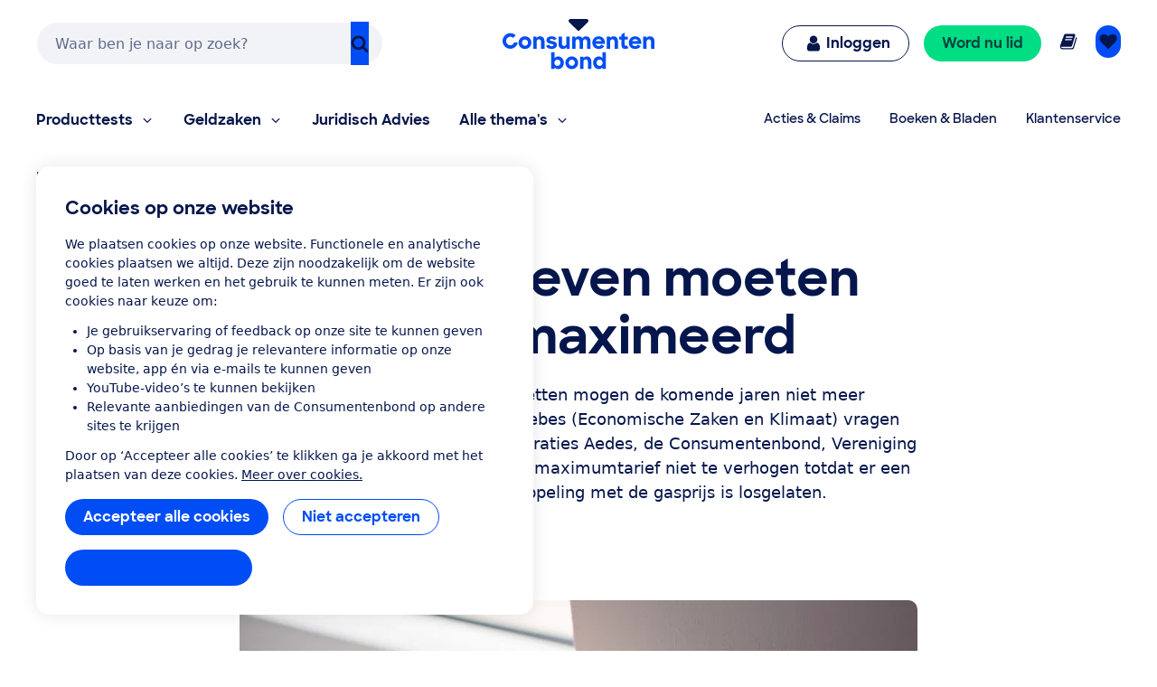

--- FILE ---
content_type: text/html;charset=UTF-8
request_url: https://www.consumentenbond.nl/nieuws/2019/warmtetarieven-moeten-worden-gemaximeerd
body_size: 239731
content:
<!doctype html> <html class="no-js" lang="nl"> <head> <meta name="server-health-check" content="Yahfaemocoelie7eevaesh7ufaiNuy"> <meta name="faas-flush" content="1768909814535"/> <link rel="preconnect" href="https://consumentenbond-res.cloudinary.com" crossorigin> <link rel="dns-prefetch" href="https://consumentenbond-res.cloudinary.com"> <script>
  if (!HTMLScriptElement.supports?.("importmap")) {
    const scriptEl = document.createElement("script")
    scriptEl.src = "https://consumentenbond-res.cloudinary.com/raw/upload/v1710252921/faas/assets/vendor/vue/es-module-shims.js"
    document.head.append(scriptEl)
  }
</script> <script type="importmap">
  {
    "imports": {
      "vue": "https://consumentenbond-res.cloudinary.com/raw/upload/v1689079701/faas/assets/vendor/vue/vue-3.5.26.esm-browser.prod.js",
      "vuex": "https://consumentenbond-res.cloudinary.com/raw/upload/v1689076574/faas/assets/vendor/vue/vuex.esm-browser.prod.js",
      "@vue/devtools-api": "https://consumentenbond-res.cloudinary.com/raw/upload/v1742460922/faas/assets/vendor/vue/vue-devtools/index.js"
    }
  }
</script> <style type="text/css">/*! modern-normalize v1.0.0 | MIT License | https://github.com/sindresorhus/modern-normalize */.tw :root{-moz-tab-size:4;-o-tab-size:4;tab-size:4}.tw{line-height:1.15;-webkit-text-size-adjust:100%;margin:0;font-family:system-ui,-apple-system,Segoe UI,Roboto,Helvetica,Arial,sans-serif,Apple Color Emoji,Segoe UI Emoji}.tw hr{height:0;color:inherit}.tw abbr[title]{-webkit-text-decoration:underline dotted;text-decoration:underline dotted}.tw b,.tw strong{font-weight:bolder}.tw code,.tw kbd,.tw pre,.tw samp{font-family:ui-monospace,SFMono-Regular,Consolas,Liberation Mono,Menlo,monospace;font-size:1em}.tw small{font-size:80%}.tw sub,.tw sup{font-size:75%;line-height:0;position:relative;vertical-align:baseline}.tw sub{bottom:-.25em}.tw sup{top:-.5em}.tw table{text-indent:0;border-color:inherit}.tw button,.tw input,.tw optgroup,.tw select,.tw textarea{font-family:inherit;font-size:100%;line-height:1.15;margin:0}.tw button,.tw select{text-transform:none}.tw [type=button],.tw [type=reset],.tw [type=submit],.tw button{-webkit-appearance:button}.tw legend{padding:0}.tw progress{vertical-align:baseline}.tw [type=search]{-webkit-appearance:textfield;outline-offset:-2px}.tw summary{display:list-item}.tw blockquote,.tw dd,.tw dl,.tw figure,.tw h1,.tw h2,.tw h3,.tw h4,.tw h5,.tw h6,.tw hr,.tw p,.tw pre{margin:0}.tw button{background-color:transparent;background-image:none}.tw button:focus{outline:1px dotted;outline:5px auto -webkit-focus-ring-color}.tw fieldset,.tw ol,.tw ul{margin:0;padding:0}.tw ol,.tw ul{list-style:none}.tw{font-family:ui-sans-serif,system-ui,-apple-system,BlinkMacSystemFont,Segoe UI,Roboto,Helvetica Neue,Arial,Noto Sans,sans-serif,Apple Color Emoji,Segoe UI Emoji,Segoe UI Symbol,Noto Color Emoji;line-height:1.5;font-family:inherit;line-height:inherit}.tw *,.tw :after,.tw :before{box-sizing:border-box;border:0 solid #f2f2f0}.tw hr{border-top-width:1px}.tw img{border-style:solid}.tw textarea{resize:vertical}.tw input::-moz-placeholder,.tw textarea::-moz-placeholder{color:#a1a1aa}.tw input:-ms-input-placeholder,.tw textarea:-ms-input-placeholder{color:#a1a1aa}.tw input::placeholder,.tw textarea::placeholder{color:#a1a1aa}.tw [role=button],.tw button{cursor:pointer}.tw table{border-collapse:collapse}.tw h1,.tw h2,.tw h3,.tw h4,.tw h5,.tw h6{font-size:inherit;font-weight:inherit}.tw a{color:inherit;text-decoration:inherit}.tw button,.tw input,.tw optgroup,.tw select,.tw textarea{padding:0;line-height:inherit;color:inherit}.tw code,.tw kbd,.tw pre,.tw samp{font-family:ui-monospace,SFMono-Regular,Menlo,Monaco,Consolas,Liberation Mono,Courier New,monospace}.tw audio,.tw canvas,.tw embed,.tw iframe,.tw img,.tw object,.tw svg,.tw video{display:block;vertical-align:middle}.tw img,.tw video{max-width:100%;height:auto}.tw{font-family:system-ui,Segoe UI,Roboto,Oxygen,Ubuntu,Cantarell,Fira Sans,Droid Sans,Helvetica Neue,sans-serif;--tw-text-opacity:1;color:rgba(5,22,76,var(--tw-text-opacity));line-height:1.5}.tw h1,.tw h2,.tw h3,.tw h4,.tw h5{font-family:SharpSans,Helvetica,Arial,sans-serif;font-weight:700;line-height:1.1}.tw h1{font-size:2rem}.tw h2{font-size:1.5rem}.tw h3,.tw h4{font-size:1.25rem}.tw h5,.tw h6{font-size:1rem}@media (min-width:640px){.tw h1{font-size:3.5rem}.tw h2{font-size:2.25rem}.tw h3{font-size:1.25rem}.tw h4{font-size:1.125rem}}.tw a{--tw-text-opacity:1;color:rgba(0,77,245,var(--tw-text-opacity));text-decoration:none}.tw a:hover{text-decoration:underline}.tw select{-webkit-appearance:none!important;-moz-appearance:none!important;background-image:url([data-uri]);line-height:normal;margin:0;background-position:100%;background-repeat:no-repeat;font-size:.875rem;padding:.5rem;border-radius:.3125rem;box-sizing:border-box;border:1px solid rgba(0,0,0,.2);height:35px}.tw .container{width:100%}@media (min-width:480px){.tw .container{max-width:480px}}@media (min-width:640px){.tw .container{max-width:640px}}@media (min-width:1024px){.tw .container{max-width:1024px}}.tw .btn{border-radius:9999px;display:inline-block;font-family:SharpSans,Helvetica Neue,Arial,sans-serif;font-weight:700;line-height:1}.tw .btn:focus-visible{outline:1px dotted #05164c;outline-offset:2px}.tw .btn{padding:.75rem 1.25rem}.tw .btn,.tw .btn:hover{text-decoration:none}.tw .btn-large{font-size:1.125rem;padding-left:2rem;padding-right:2rem;padding-top:1.3125rem;padding-bottom:1.3125rem}.tw .btn-small{font-weight:400;font-size:.75rem;padding:.5rem}.tw .btn-blue,.tw .btn-primary{--tw-bg-opacity:1;background-color:rgba(0,77,245,var(--tw-bg-opacity));--tw-text-opacity:1;color:rgba(255,255,255,var(--tw-text-opacity))}.tw .btn-blue:hover,.tw .btn-primary:hover{background-color:#0049e9}.tw .btn-blue:active,.tw .btn-primary:active{--tw-bg-opacity:1;background-color:rgba(5,22,76,var(--tw-bg-opacity))}.tw .btn-blue[disable]:hover,.tw .btn-blue[disabled],.tw .btn-primary[disable]:hover,.tw .btn-primary[disabled]{--tw-bg-opacity:1;background-color:rgba(242,242,240,var(--tw-bg-opacity));--tw-text-opacity:1;color:rgba(102,102,102,var(--tw-text-opacity));cursor:default}.tw .btn-secondary{background-color:rgba(255,255,255,var(--tw-bg-opacity));--tw-border-opacity:1;border-color:rgba(0,77,245,var(--tw-border-opacity));border-width:1px;padding-top:.6875rem;padding-bottom:.6875rem}.tw .btn-secondary,.tw .btn-secondary:active,.tw .btn-secondary:hover{--tw-bg-opacity:1;--tw-text-opacity:1;color:rgba(0,77,245,var(--tw-text-opacity))}.tw .btn-secondary:active,.tw .btn-secondary:hover{background-color:rgba(242,242,240,var(--tw-bg-opacity))}.tw .btn-secondary.btn-large{padding-top:1.25rem;padding-bottom:1.25rem}.tw .btn-secondary.btn-small{padding-top:.4375rem;padding-bottom:.4375rem}.tw .btn-white{background-color:rgba(255,255,255,var(--tw-bg-opacity));border-width:1px}.tw .btn-white,.tw .btn-white:active,.tw .btn-white:hover{--tw-bg-opacity:1;--tw-text-opacity:1;color:rgba(0,77,245,var(--tw-text-opacity))}.tw .btn-white:active,.tw .btn-white:hover{background-color:rgba(242,242,240,var(--tw-bg-opacity))}.tw .btn-blue-dark,.tw .btn-blue-dark:hover{--tw-bg-opacity:1;background-color:rgba(5,22,76,var(--tw-bg-opacity));--tw-text-opacity:1;color:rgba(255,255,255,var(--tw-text-opacity))}.tw .btn-coral,.tw .btn-coral:hover{--tw-bg-opacity:1;background-color:rgba(255,128,110,var(--tw-bg-opacity));--tw-text-opacity:1;color:rgba(84,0,33,var(--tw-text-opacity))}.tw .btn-yellow,.tw .btn-yellow:hover{--tw-bg-opacity:1;background-color:rgba(255,166,23,var(--tw-bg-opacity));--tw-text-opacity:1;color:rgba(73,35,0,var(--tw-text-opacity))}.tw .btn-green,.tw .btn-green:hover{--tw-bg-opacity:1;background-color:rgba(0,221,131,var(--tw-bg-opacity));--tw-text-opacity:1;color:rgba(0,68,63,var(--tw-text-opacity))}.tw .btn-purple,.tw .btn-purple:hover{--tw-bg-opacity:1;background-color:rgba(176,97,247,var(--tw-bg-opacity));--tw-text-opacity:1;color:rgba(79,5,94,var(--tw-text-opacity))}.tw .btn-blue-light,.tw .btn-blue-light:hover{--tw-bg-opacity:1;background-color:rgba(0,209,219,var(--tw-bg-opacity));--tw-text-opacity:1;color:rgba(5,22,76,var(--tw-text-opacity))}.tw .btn-red,.tw .btn-red:hover{--tw-bg-opacity:1;background-color:rgba(237,1,100,var(--tw-bg-opacity));--tw-text-opacity:1;color:rgba(84,0,33,var(--tw-text-opacity))}.tw .content-block>*+*{margin:1em 0 0}.tw .content-block ul{list-style-position:outside;list-style-type:disc;margin-left:1.25rem}.tw .content-block ul li::marker{font-size:1.25rem;--tw-text-opacity:1;color:rgba(0,77,245,var(--tw-text-opacity))}.tw .content-block ol{list-style-type:decimal;margin-left:1rem}.tw .content-block ul.checkmarks,.tw .content-block ul.crosses{list-style-type:none;margin-left:2rem;padding:0}.tw .content-block ul.checkmarks li:before,.tw .content-block ul.crosses li:before{float:left;margin-left:-2rem;margin-top:.1em;content:"";width:1.2em;height:1.2em;background-size:contain;background-repeat:no-repeat}.tw .content-block ul.checkmarks li:before{background-image:url([data-uri])}.tw .content-block ul.crosses li:before{background-image:url([data-uri])}.tw .content-block .button,.tw .content-block button{border-radius:9999px;border-width:0;display:inline-block;font-family:SharpSans,Helvetica Neue,Arial,sans-serif;font-weight:700;padding:.75rem 1.25rem;text-align:center;text-decoration:none;--tw-bg-opacity:1;background-color:rgba(0,77,245,var(--tw-bg-opacity));--tw-text-opacity:1;color:rgba(255,255,255,var(--tw-text-opacity))}.tw .content-block .button:hover,.tw .content-block button:hover{text-decoration:none;background-color:#0049e9}.tw .content-block .button:active,.tw .content-block button:active{--tw-bg-opacity:1;background-color:rgba(5,22,76,var(--tw-bg-opacity))}.tw .content-block .button:focus-visible,.tw .content-block button:focus-visible{outline:1px dotted #05164c;outline-offset:2px}.tw .content-block .button[disable]:hover,.tw .content-block .button[disabled],.tw .content-block button[disable]:hover,.tw .content-block button[disabled]{--tw-bg-opacity:1;background-color:rgba(242,242,240,var(--tw-bg-opacity));--tw-text-opacity:1;color:rgba(102,102,102,var(--tw-text-opacity))}.tw .content-block .button.large,.tw .content-block button.large{font-size:1.125rem;padding:1.25rem 2rem}.tw .content-block .button.secondary,.tw .content-block button.secondary{--tw-bg-opacity:1;background-color:rgba(255,255,255,var(--tw-bg-opacity));--tw-border-opacity:1;border:1px solid rgba(0,77,245,var(--tw-border-opacity));--tw-text-opacity:1;color:rgba(0,77,245,var(--tw-text-opacity))}.tw .content-block .button.secondary:hover,.tw .content-block button.secondary:hover{--tw-bg-opacity:1;background-color:rgba(242,242,240,var(--tw-bg-opacity))}.tw .content-block table tr{--tw-border-opacity:1;border-color:rgba(232,235,237,var(--tw-border-opacity));border-bottom-width:1px}.tw .theme-green,.tw .theme-green a{--tw-bg-opacity:1;background-color:rgba(0,221,131,var(--tw-bg-opacity));--tw-text-opacity:1;color:rgba(0,68,63,var(--tw-text-opacity))}.tw .space-y-1>:not([hidden])~:not([hidden]){--tw-space-y-reverse:0;margin-top:calc(0.25rem*(1 - var(--tw-space-y-reverse)));margin-bottom:calc(0.25rem*var(--tw-space-y-reverse))}.tw .space-x-1>:not([hidden])~:not([hidden]){--tw-space-x-reverse:0;margin-right:calc(0.25rem*var(--tw-space-x-reverse));margin-left:calc(0.25rem*(1 - var(--tw-space-x-reverse)))}.tw .space-y-2>:not([hidden])~:not([hidden]){--tw-space-y-reverse:0;margin-top:calc(0.5rem*(1 - var(--tw-space-y-reverse)));margin-bottom:calc(0.5rem*var(--tw-space-y-reverse))}.tw .space-x-2>:not([hidden])~:not([hidden]){--tw-space-x-reverse:0;margin-right:calc(0.5rem*var(--tw-space-x-reverse));margin-left:calc(0.5rem*(1 - var(--tw-space-x-reverse)))}.tw .space-y-3>:not([hidden])~:not([hidden]){--tw-space-y-reverse:0;margin-top:calc(0.75rem*(1 - var(--tw-space-y-reverse)));margin-bottom:calc(0.75rem*var(--tw-space-y-reverse))}.tw .space-y-4>:not([hidden])~:not([hidden]){--tw-space-y-reverse:0;margin-top:calc(1rem*(1 - var(--tw-space-y-reverse)));margin-bottom:calc(1rem*var(--tw-space-y-reverse))}.tw .space-y-5>:not([hidden])~:not([hidden]){--tw-space-y-reverse:0;margin-top:calc(1.25rem*(1 - var(--tw-space-y-reverse)));margin-bottom:calc(1.25rem*var(--tw-space-y-reverse))}.tw .space-y-6>:not([hidden])~:not([hidden]){--tw-space-y-reverse:0;margin-top:calc(1.5rem*(1 - var(--tw-space-y-reverse)));margin-bottom:calc(1.5rem*var(--tw-space-y-reverse))}.tw .space-y-8>:not([hidden])~:not([hidden]){--tw-space-y-reverse:0;margin-top:calc(2rem*(1 - var(--tw-space-y-reverse)));margin-bottom:calc(2rem*var(--tw-space-y-reverse))}.tw .space-y-10>:not([hidden])~:not([hidden]){--tw-space-y-reverse:0;margin-top:calc(2.5rem*(1 - var(--tw-space-y-reverse)));margin-bottom:calc(2.5rem*var(--tw-space-y-reverse))}.tw .space-y-12>:not([hidden])~:not([hidden]){--tw-space-y-reverse:0;margin-top:calc(3rem*(1 - var(--tw-space-y-reverse)));margin-bottom:calc(3rem*var(--tw-space-y-reverse))}.tw .space-y-10-legacy>:not([hidden])~:not([hidden]){--tw-space-y-reverse:0;margin-top:calc(0.625rem*(1 - var(--tw-space-y-reverse)));margin-bottom:calc(0.625rem*var(--tw-space-y-reverse))}.tw .space-y-30-legacy>:not([hidden])~:not([hidden]){--tw-space-y-reverse:0;margin-top:calc(1.875rem*(1 - var(--tw-space-y-reverse)));margin-bottom:calc(1.875rem*var(--tw-space-y-reverse))}.tw .divide-y-2>:not([hidden])~:not([hidden]){--tw-divide-y-reverse:0;border-top-width:calc(2px*(1 - var(--tw-divide-y-reverse)));border-bottom-width:calc(2px*var(--tw-divide-y-reverse))}.tw .divide-y>:not([hidden])~:not([hidden]){--tw-divide-y-reverse:0;border-top-width:calc(1px*(1 - var(--tw-divide-y-reverse)));border-bottom-width:calc(1px*var(--tw-divide-y-reverse))}.tw .divide-grey-medium>:not([hidden])~:not([hidden]){--tw-divide-opacity:1;border-color:rgba(232,235,237,var(--tw-divide-opacity))}.tw .sr-only{position:absolute;width:1px;height:1px;padding:0;margin:-1px;overflow:hidden;clip:rect(0,0,0,0);white-space:nowrap;border-width:0}.tw .appearance-none{-webkit-appearance:none;-moz-appearance:none;appearance:none}.tw .bg-clip-padding{background-clip:padding-box}.tw .bg-transparent{background-color:transparent}.tw .bg-white{--tw-bg-opacity:1;background-color:rgba(255,255,255,var(--tw-bg-opacity))}.tw .bg-black{--tw-bg-opacity:1;background-color:rgba(0,0,0,var(--tw-bg-opacity))}.tw .bg-purple{--tw-bg-opacity:1;background-color:rgba(176,97,247,var(--tw-bg-opacity))}.tw .bg-coral{--tw-bg-opacity:1;background-color:rgba(255,128,110,var(--tw-bg-opacity))}.tw .bg-yellow{--tw-bg-opacity:1;background-color:rgba(255,166,23,var(--tw-bg-opacity))}.tw .bg-blue{--tw-bg-opacity:1;background-color:rgba(0,77,245,var(--tw-bg-opacity))}.tw .bg-blue-dark{--tw-bg-opacity:1;background-color:rgba(5,22,76,var(--tw-bg-opacity))}.tw .bg-blue-light{--tw-bg-opacity:1;background-color:rgba(0,209,219,var(--tw-bg-opacity))}.tw .bg-red{--tw-bg-opacity:1;background-color:rgba(237,1,100,var(--tw-bg-opacity))}.tw .bg-green{--tw-bg-opacity:1;background-color:rgba(0,221,131,var(--tw-bg-opacity))}.tw .bg-grey{--tw-bg-opacity:1;background-color:rgba(242,242,240,var(--tw-bg-opacity))}.tw .bg-grey-darker{--tw-bg-opacity:1;background-color:rgba(102,102,102,var(--tw-bg-opacity))}.tw .bg-grey-medium{--tw-bg-opacity:1;background-color:rgba(232,235,237,var(--tw-bg-opacity))}.tw .hover\:bg-white:hover{--tw-bg-opacity:1;background-color:rgba(255,255,255,var(--tw-bg-opacity))}.tw .hover\:bg-blue:hover{--tw-bg-opacity:1;background-color:rgba(0,77,245,var(--tw-bg-opacity))}.tw .hover\:bg-blue-dark:hover{--tw-bg-opacity:1;background-color:rgba(5,22,76,var(--tw-bg-opacity))}.tw .hover\:bg-red-dark:hover{--tw-bg-opacity:1;background-color:rgba(84,0,33,var(--tw-bg-opacity))}.tw .hover\:bg-green-dark:hover{--tw-bg-opacity:1;background-color:rgba(0,68,63,var(--tw-bg-opacity))}.tw .hover\:bg-grey:hover{--tw-bg-opacity:1;background-color:rgba(242,242,240,var(--tw-bg-opacity))}.tw .hover\:bg-grey-medium:hover{--tw-bg-opacity:1;background-color:rgba(232,235,237,var(--tw-bg-opacity))}.tw .focus\:bg-white:focus{--tw-bg-opacity:1;background-color:rgba(255,255,255,var(--tw-bg-opacity))}.tw .focus\:bg-grey:focus{--tw-bg-opacity:1;background-color:rgba(242,242,240,var(--tw-bg-opacity))}.tw .bg-opacity-0{--tw-bg-opacity:0}.tw .bg-opacity-25{--tw-bg-opacity:0.25}.tw .bg-opacity-50{--tw-bg-opacity:0.5}.tw .bg-opacity-75{--tw-bg-opacity:0.75}.tw .bg-center{background-position:50%}.tw .bg-right-bottom{background-position:100% 100%}.tw .bg-no-repeat{background-repeat:no-repeat}.tw .bg-cover{background-size:cover}.tw .bg-contain{background-size:contain}.tw .border-transparent{border-color:transparent}.tw .border-white{--tw-border-opacity:1;border-color:rgba(255,255,255,var(--tw-border-opacity))}.tw .border-black{--tw-border-opacity:1;border-color:rgba(0,0,0,var(--tw-border-opacity))}.tw .border-purple{--tw-border-opacity:1;border-color:rgba(176,97,247,var(--tw-border-opacity))}.tw .border-yellow{--tw-border-opacity:1;border-color:rgba(255,166,23,var(--tw-border-opacity))}.tw .border-blue{--tw-border-opacity:1;border-color:rgba(0,77,245,var(--tw-border-opacity))}.tw .border-blue-dark{--tw-border-opacity:1;border-color:rgba(5,22,76,var(--tw-border-opacity))}.tw .border-red{--tw-border-opacity:1;border-color:rgba(237,1,100,var(--tw-border-opacity))}.tw .border-green{--tw-border-opacity:1;border-color:rgba(0,221,131,var(--tw-border-opacity))}.tw .border-grey{--tw-border-opacity:1;border-color:rgba(242,242,240,var(--tw-border-opacity))}.tw .border-grey-dark{--tw-border-opacity:1;border-color:rgba(153,153,153,var(--tw-border-opacity))}.tw .border-grey-darker{--tw-border-opacity:1;border-color:rgba(102,102,102,var(--tw-border-opacity))}.tw .border-grey-medium{--tw-border-opacity:1;border-color:rgba(232,235,237,var(--tw-border-opacity))}.tw .hover\:border-blue:hover{--tw-border-opacity:1;border-color:rgba(0,77,245,var(--tw-border-opacity))}.tw .hover\:border-blue-dark:hover{--tw-border-opacity:1;border-color:rgba(5,22,76,var(--tw-border-opacity))}.tw .border-opacity-0{--tw-border-opacity:0}.tw .border-opacity-25{--tw-border-opacity:0.25}.tw .border-opacity-75{--tw-border-opacity:0.75}.tw .rounded-none{border-radius:0}.tw .rounded-sm{border-radius:.3125rem}.tw .rounded{border-radius:.625rem}.tw .rounded-md{border-radius:.9375rem}.tw .rounded-lg{border-radius:1.875rem}.tw .rounded-full{border-radius:9999px}.tw .rounded-t-none{border-top-left-radius:0;border-top-right-radius:0}.tw .rounded-r-none{border-top-right-radius:0;border-bottom-right-radius:0}.tw .rounded-b-none{border-bottom-right-radius:0;border-bottom-left-radius:0}.tw .rounded-l-none{border-top-left-radius:0;border-bottom-left-radius:0}.tw .rounded-r-sm{border-top-right-radius:.3125rem;border-bottom-right-radius:.3125rem}.tw .rounded-l-sm{border-top-left-radius:.3125rem;border-bottom-left-radius:.3125rem}.tw .rounded-t{border-top-left-radius:.625rem}.tw .rounded-r,.tw .rounded-t{border-top-right-radius:.625rem}.tw .rounded-b,.tw .rounded-r{border-bottom-right-radius:.625rem}.tw .rounded-b,.tw .rounded-l{border-bottom-left-radius:.625rem}.tw .rounded-l{border-top-left-radius:.625rem}.tw .rounded-t-md{border-top-left-radius:.9375rem;border-top-right-radius:.9375rem}.tw .rounded-r-md{border-top-right-radius:.9375rem;border-bottom-right-radius:.9375rem}.tw .rounded-b-md{border-bottom-right-radius:.9375rem;border-bottom-left-radius:.9375rem}.tw .rounded-l-md{border-top-left-radius:.9375rem;border-bottom-left-radius:.9375rem}.tw .rounded-tl{border-top-left-radius:.625rem}.tw .rounded-tr{border-top-right-radius:.625rem}.tw .border-solid{border-style:solid}.tw .border-dashed{border-style:dashed}.tw .border-none{border-style:none}.tw .border-0{border-width:0}.tw .border-2{border-width:2px}.tw .border-4{border-width:4px}.tw .border{border-width:1px}.tw .border-b-0{border-bottom-width:0}.tw .border-l-0{border-left-width:0}.tw .border-r-2{border-right-width:2px}.tw .border-b-2{border-bottom-width:2px}.tw .border-l-2{border-left-width:2px}.tw .border-b-4{border-bottom-width:4px}.tw .border-l-4{border-left-width:4px}.tw .border-t{border-top-width:1px}.tw .border-r{border-right-width:1px}.tw .border-b{border-bottom-width:1px}.tw .border-l{border-left-width:1px}.tw .box-content{box-sizing:content-box}.tw .cursor-default{cursor:default}.tw .cursor-pointer{cursor:pointer}.tw .cursor-not-allowed{cursor:not-allowed}.tw .block{display:block}.tw .inline-block{display:inline-block}.tw .inline{display:inline}.tw .flex{display:flex}.tw .inline-flex{display:inline-flex}.tw .table{display:table}.tw .table-row{display:table-row}.tw .flow-root{display:flow-root}.tw .grid{display:grid}.tw .hidden{display:none}.tw .flex-row{flex-direction:row}.tw .flex-col{flex-direction:column}.tw .flex-col-reverse{flex-direction:column-reverse}.tw .flex-wrap{flex-wrap:wrap}.tw .flex-wrap-reverse{flex-wrap:wrap-reverse}.tw .items-start{align-items:flex-start}.tw .items-end{align-items:flex-end}.tw .items-center{align-items:center}.tw .items-baseline{align-items:baseline}.tw .items-stretch{align-items:stretch}.tw .content-center{align-content:center}.tw .content-start{align-content:flex-start}.tw .self-auto{align-self:auto}.tw .self-start{align-self:flex-start}.tw .justify-items-center{justify-items:center}.tw .justify-start{justify-content:flex-start}.tw .justify-end{justify-content:flex-end}.tw .justify-center{justify-content:center}.tw .justify-between{justify-content:space-between}.tw .justify-around{justify-content:space-around}.tw .justify-self-end{justify-self:end}.tw .flex-auto{flex:1 1 auto}.tw .flex-initial{flex:0 1 auto}.tw .flex-none{flex:none}.tw .flex-grow-0{flex-grow:0}.tw .flex-grow{flex-grow:1}.tw .flex-shrink-0{flex-shrink:0}.tw .order-1{order:1}.tw .order-2{order:2}.tw .order-first{order:-9999}.tw .order-none{order:0}.tw .float-right{float:right}.tw .float-left{float:left}.tw .font-sharpsans{font-family:SharpSans,Helvetica Neue,Arial,sans-serif}.tw .font-body{font-family:system-ui,Segoe UI,Roboto,Oxygen,Ubuntu,Cantarell,Fira Sans,Droid Sans,Helvetica Neue,sans-serif}.tw .font-thin{font-weight:200}.tw .font-normal{font-weight:400}.tw .font-semibold{font-weight:600}.tw .font-bold,.tw .hover\:font-bold:hover{font-weight:700}.tw .h-0{height:0}.tw .h-2{height:.5rem}.tw .h-3{height:.75rem}.tw .h-4{height:1rem}.tw .h-5{height:1.25rem}.tw .h-6{height:1.5rem}.tw .h-8{height:2rem}.tw .h-10{height:2.5rem}.tw .h-12{height:3rem}.tw .h-16{height:4rem}.tw .h-20{height:5rem}.tw .h-24{height:6rem}.tw .h-32{height:8rem}.tw .h-40{height:10rem}.tw .h-48{height:12rem}.tw .h-64{height:16rem}.tw .h-auto{height:auto}.tw .h-20-legacy{height:1.25rem}.tw .h-25-legacy{height:1.5625rem}.tw .h-full{height:100%}.tw .h-screen{height:100vh}.tw .text-xxs{font-size:.625rem}.tw .text-xs{font-size:.75rem}.tw .text-sm{font-size:.875rem}.tw .text-base{font-size:1rem}.tw .text-lg{font-size:1.125rem}.tw .text-xl{font-size:1.25rem}.tw .text-2xl{font-size:1.5rem}.tw .text-3xl{font-size:2rem}.tw .text-4xl{font-size:2.25rem}.tw .text-5xl{font-size:2.5rem}.tw .text-6xl{font-size:3rem}.tw .text-7xl{font-size:3.5rem}.tw .text-9xl{font-size:5.5rem}.tw .leading-4{line-height:1rem}.tw .leading-5{line-height:1.25rem}.tw .leading-6{line-height:1.5rem}.tw .leading-10{line-height:2.5rem}.tw .leading-none{line-height:1}.tw .leading-tight{line-height:1.25}.tw .leading-normal{line-height:1.5}.tw .leading-loose{line-height:2}.tw .list-outside{list-style-position:outside}.tw .list-none{list-style-type:none}.tw .list-disc{list-style-type:disc}.tw .list-decimal{list-style-type:decimal}.tw .m-0{margin:0}.tw .m-1{margin:.25rem}.tw .m-2{margin:.5rem}.tw .m-auto{margin:auto}.tw .my-0{margin-top:0;margin-bottom:0}.tw .mx-0{margin-left:0;margin-right:0}.tw .my-1{margin-top:.25rem;margin-bottom:.25rem}.tw .mx-1{margin-left:.25rem;margin-right:.25rem}.tw .my-2{margin-top:.5rem;margin-bottom:.5rem}.tw .mx-2{margin-left:.5rem;margin-right:.5rem}.tw .my-3{margin-top:.75rem;margin-bottom:.75rem}.tw .my-4{margin-top:1rem;margin-bottom:1rem}.tw .mx-4{margin-left:1rem;margin-right:1rem}.tw .mx-5{margin-left:1.25rem;margin-right:1.25rem}.tw .my-6{margin-top:1.5rem;margin-bottom:1.5rem}.tw .my-8{margin-top:2rem;margin-bottom:2rem}.tw .mx-auto{margin-left:auto;margin-right:auto}.tw .-mx-2{margin-left:-.5rem;margin-right:-.5rem}.tw .-mx-3{margin-left:-.75rem;margin-right:-.75rem}.tw .mt-0{margin-top:0}.tw .mb-0{margin-bottom:0}.tw .ml-0{margin-left:0}.tw .mt-1{margin-top:.25rem}.tw .mr-1{margin-right:.25rem}.tw .mb-1{margin-bottom:.25rem}.tw .ml-1{margin-left:.25rem}.tw .mt-2{margin-top:.5rem}.tw .mr-2{margin-right:.5rem}.tw .mb-2{margin-bottom:.5rem}.tw .ml-2{margin-left:.5rem}.tw .mt-3{margin-top:.75rem}.tw .mr-3{margin-right:.75rem}.tw .mb-3{margin-bottom:.75rem}.tw .ml-3{margin-left:.75rem}.tw .mt-4{margin-top:1rem}.tw .mr-4{margin-right:1rem}.tw .mb-4{margin-bottom:1rem}.tw .ml-4{margin-left:1rem}.tw .mt-5{margin-top:1.25rem}.tw .mr-5{margin-right:1.25rem}.tw .mb-5{margin-bottom:1.25rem}.tw .ml-5{margin-left:1.25rem}.tw .mt-6{margin-top:1.5rem}.tw .mr-6{margin-right:1.5rem}.tw .mb-6{margin-bottom:1.5rem}.tw .ml-6{margin-left:1.5rem}.tw .mt-8{margin-top:2rem}.tw .mr-8{margin-right:2rem}.tw .mb-8{margin-bottom:2rem}.tw .ml-8{margin-left:2rem}.tw .mt-10{margin-top:2.5rem}.tw .mr-10{margin-right:2.5rem}.tw .mb-10{margin-bottom:2.5rem}.tw .ml-10{margin-left:2.5rem}.tw .mt-12{margin-top:3rem}.tw .mb-12{margin-bottom:3rem}.tw .mt-16{margin-top:4rem}.tw .mt-20{margin-top:5rem}.tw .ml-auto{margin-left:auto}.tw .mr-2-legacy{margin-right:.125rem}.tw .mb-2-legacy{margin-bottom:.125rem}.tw .mt-5-legacy{margin-top:.3125rem}.tw .mr-5-legacy{margin-right:.3125rem}.tw .mb-5-legacy{margin-bottom:.3125rem}.tw .ml-5-legacy{margin-left:.3125rem}.tw .mt-10-legacy{margin-top:.625rem}.tw .mr-10-legacy{margin-right:.625rem}.tw .mb-10-legacy{margin-bottom:.625rem}.tw .ml-10-legacy{margin-left:.625rem}.tw .mb-15-legacy{margin-bottom:.9375rem}.tw .mt-20-legacy{margin-top:1.25rem}.tw .mr-20-legacy{margin-right:1.25rem}.tw .mb-20-legacy{margin-bottom:1.25rem}.tw .ml-20-legacy{margin-left:1.25rem}.tw .mt-25-legacy{margin-top:1.5625rem}.tw .mt-30-legacy{margin-top:1.875rem}.tw .mt-40-legacy{margin-top:2.5rem}.tw .mt-50-legacy{margin-top:3.125rem}.tw .mb-60-legacy{margin-bottom:3.75rem}.tw .ml-60-legacy{margin-left:3.75rem}.tw .-mt-1{margin-top:-.25rem}.tw .-ml-1{margin-left:-.25rem}.tw .-mt-2{margin-top:-.5rem}.tw .-mr-2{margin-right:-.5rem}.tw .-ml-2{margin-left:-.5rem}.tw .-mt-3{margin-top:-.75rem}.tw .-mr-3{margin-right:-.75rem}.tw .-mb-3{margin-bottom:-.75rem}.tw .-mt-4{margin-top:-1rem}.tw .-ml-4{margin-left:-1rem}.tw .-mt-5{margin-top:-1.25rem}.tw .-mb-6{margin-bottom:-1.5rem}.tw .-mt-8{margin-top:-2rem}.tw .-mb-8{margin-bottom:-2rem}.tw .-mr-5-legacy{margin-right:-.3125rem}.tw .-mr-10-legacy{margin-right:-.625rem}.tw .max-h-full{max-height:100%}.tw .max-w-none{max-width:none}.tw .max-w-xs{max-width:20rem}.tw .max-w-sm{max-width:24rem}.tw .max-w-md{max-width:28rem}.tw .max-w-lg{max-width:32rem}.tw .max-w-xl{max-width:36rem}.tw .max-w-2xl{max-width:42rem}.tw .max-w-3xl{max-width:48rem}.tw .max-w-4xl{max-width:56rem}.tw .max-w-5xl{max-width:64rem}.tw .max-w-6xl{max-width:75rem}.tw .max-w-full{max-width:100%}.tw .min-h-full{min-height:100%}.tw .min-h-screen{min-height:100vh}.tw .min-w-full{min-width:100%}.tw .object-contain{-o-object-fit:contain;object-fit:contain}.tw .object-cover{-o-object-fit:cover;object-fit:cover}.tw .object-scale-down{-o-object-fit:scale-down;object-fit:scale-down}.tw .opacity-0{opacity:0}.tw .opacity-25{opacity:.25}.tw .opacity-50{opacity:.5}.tw .opacity-100{opacity:1}.tw .outline-none{outline:2px solid transparent;outline-offset:2px}.tw .focus-within\:outline-white:focus-within{outline:1px dotted #fff;outline-offset:2px}.tw .focus-within\:outline-blue-dark:focus-within{outline:1px dotted #05164c;outline-offset:2px}.tw .focus-visible\:outline-blue-dark:focus-visible{outline:1px dotted #05164c;outline-offset:2px}.tw .focus\:outline-none:focus{outline:2px solid transparent;outline-offset:2px}.tw .focus\:outline-black:focus{outline:1px dotted #000;outline-offset:2px}.tw .overflow-auto{overflow:auto}.tw .overflow-hidden{overflow:hidden}.tw .overflow-x-auto{overflow-x:auto}.tw .overflow-y-auto{overflow-y:auto}.tw .overflow-y-hidden{overflow-y:hidden}.tw .overflow-x-scroll{overflow-x:scroll}.tw .overflow-y-scroll{overflow-y:scroll}.tw .p-0{padding:0}.tw .p-1{padding:.25rem}.tw .p-2{padding:.5rem}.tw .p-3{padding:.75rem}.tw .p-4{padding:1rem}.tw .p-5{padding:1.25rem}.tw .p-6{padding:1.5rem}.tw .p-8{padding:2rem}.tw .p-10{padding:2.5rem}.tw .p-12{padding:3rem}.tw .p-5-legacy{padding:.3125rem}.tw .p-10-legacy{padding:.625rem}.tw .p-15-legacy{padding:.9375rem}.tw .p-20-legacy{padding:1.25rem}.tw .p-30-legacy{padding:1.875rem}.tw .px-0{padding-left:0;padding-right:0}.tw .py-1{padding-top:.25rem;padding-bottom:.25rem}.tw .px-1{padding-left:.25rem;padding-right:.25rem}.tw .py-2{padding-top:.5rem;padding-bottom:.5rem}.tw .px-2{padding-left:.5rem;padding-right:.5rem}.tw .py-3{padding-top:.75rem;padding-bottom:.75rem}.tw .px-3{padding-left:.75rem;padding-right:.75rem}.tw .py-4{padding-top:1rem;padding-bottom:1rem}.tw .px-4{padding-left:1rem;padding-right:1rem}.tw .py-5{padding-top:1.25rem;padding-bottom:1.25rem}.tw .px-5{padding-left:1.25rem;padding-right:1.25rem}.tw .py-6{padding-top:1.5rem;padding-bottom:1.5rem}.tw .px-6{padding-left:1.5rem;padding-right:1.5rem}.tw .py-8{padding-top:2rem;padding-bottom:2rem}.tw .px-8{padding-left:2rem;padding-right:2rem}.tw .py-10{padding-top:2.5rem;padding-bottom:2.5rem}.tw .py-12{padding-top:3rem;padding-bottom:3rem}.tw .px-12{padding-left:3rem;padding-right:3rem}.tw .py-16{padding-top:4rem;padding-bottom:4rem}.tw .py-20{padding-top:5rem;padding-bottom:5rem}.tw .px-2-legacy{padding-left:.125rem;padding-right:.125rem}.tw .py-10-legacy{padding-top:.625rem;padding-bottom:.625rem}.tw .px-10-legacy{padding-left:.625rem;padding-right:.625rem}.tw .py-15-legacy{padding-top:.9375rem;padding-bottom:.9375rem}.tw .px-15-legacy{padding-left:.9375rem;padding-right:.9375rem}.tw .py-20-legacy{padding-top:1.25rem;padding-bottom:1.25rem}.tw .px-20-legacy{padding-left:1.25rem;padding-right:1.25rem}.tw .px-25-legacy{padding-left:1.5625rem;padding-right:1.5625rem}.tw .py-30-legacy{padding-top:1.875rem;padding-bottom:1.875rem}.tw .px-30-legacy{padding-left:1.875rem;padding-right:1.875rem}.tw .pt-0{padding-top:0}.tw .pr-0{padding-right:0}.tw .pb-0{padding-bottom:0}.tw .pl-0{padding-left:0}.tw .pt-1{padding-top:.25rem}.tw .pr-1{padding-right:.25rem}.tw .pb-1{padding-bottom:.25rem}.tw .pl-1{padding-left:.25rem}.tw .pt-2{padding-top:.5rem}.tw .pr-2{padding-right:.5rem}.tw .pb-2{padding-bottom:.5rem}.tw .pl-2{padding-left:.5rem}.tw .pt-3{padding-top:.75rem}.tw .pr-3{padding-right:.75rem}.tw .pb-3{padding-bottom:.75rem}.tw .pl-3{padding-left:.75rem}.tw .pt-4{padding-top:1rem}.tw .pr-4{padding-right:1rem}.tw .pb-4{padding-bottom:1rem}.tw .pl-4{padding-left:1rem}.tw .pt-5{padding-top:1.25rem}.tw .pr-5{padding-right:1.25rem}.tw .pb-5{padding-bottom:1.25rem}.tw .pl-5{padding-left:1.25rem}.tw .pt-6{padding-top:1.5rem}.tw .pr-6{padding-right:1.5rem}.tw .pb-6{padding-bottom:1.5rem}.tw .pl-6{padding-left:1.5rem}.tw .pt-8{padding-top:2rem}.tw .pr-8{padding-right:2rem}.tw .pb-8{padding-bottom:2rem}.tw .pl-8{padding-left:2rem}.tw .pt-10{padding-top:2.5rem}.tw .pl-10{padding-left:2.5rem}.tw .pt-12{padding-top:3rem}.tw .pr-12{padding-right:3rem}.tw .pb-12{padding-bottom:3rem}.tw .pt-16{padding-top:4rem}.tw .pr-16{padding-right:4rem}.tw .pb-16{padding-bottom:4rem}.tw .pt-24{padding-top:6rem}.tw .pb-24{padding-bottom:6rem}.tw .pt-5-legacy{padding-top:.3125rem}.tw .pb-5-legacy{padding-bottom:.3125rem}.tw .pt-10-legacy{padding-top:.625rem}.tw .pb-10-legacy{padding-bottom:.625rem}.tw .pt-15-legacy{padding-top:.9375rem}.tw .pr-15-legacy{padding-right:.9375rem}.tw .pb-15-legacy{padding-bottom:.9375rem}.tw .pl-15-legacy{padding-left:.9375rem}.tw .pr-20-legacy{padding-right:1.25rem}.tw .pb-20-legacy{padding-bottom:1.25rem}.tw .pl-20-legacy{padding-left:1.25rem}.tw .pt-30-legacy{padding-top:1.875rem}.tw .pr-30-legacy{padding-right:1.875rem}.tw .pb-30-legacy{padding-bottom:1.875rem}.tw .pl-30-legacy{padding-left:1.875rem}.tw .pr-40-legacy{padding-right:2.5rem}.tw .pb-40-legacy{padding-bottom:2.5rem}.tw .pt-50-legacy{padding-top:3.125rem}.tw .pb-60-legacy{padding-bottom:3.75rem}.tw .pointer-events-none{pointer-events:none}.tw .static{position:static}.tw .fixed{position:fixed}.tw .absolute{position:absolute}.tw .relative{position:relative}.tw .sticky{position:-webkit-sticky;position:sticky}.tw .inset-0{right:0;left:0}.tw .inset-0,.tw .inset-y-0{top:0;bottom:0}.tw .inset-x-0{right:0;left:0}.tw .inset-x-auto{right:auto;left:auto}.tw .top-0{top:0}.tw .right-0{right:0}.tw .bottom-0{bottom:0}.tw .left-0{left:0}.tw .top-1{top:.25rem}.tw .left-1{left:.25rem}.tw .right-2{right:.5rem}.tw .left-2{left:.5rem}.tw .top-3{top:.75rem}.tw .top-4{top:1rem}.tw .right-4{right:1rem}.tw .top-5{top:1.25rem}.tw .bottom-5{bottom:1.25rem}.tw .bottom-8{bottom:2rem}.tw .top-10{top:2.5rem}.tw .right-10{right:2.5rem}.tw .left-10{left:2.5rem}.tw .right-16{right:4rem}.tw .left-40{left:10rem}.tw .right-5-legacy{right:.3125rem}.tw .top-10-legacy{top:.625rem}.tw .right-10-legacy{right:.625rem}.tw .left-10-legacy{left:.625rem}.tw .top-15-legacy{top:.9375rem}.tw .-top-1{top:-.25rem}.tw .-top-2{top:-.5rem}.tw .-top-3{top:-.75rem}.tw .-top-6{top:-1.5rem}.tw .-right-12{right:-3rem}.tw .-top-px{top:-1px}.tw .-top-10-legacy{top:-.625rem}.tw .top-full{top:100%}.tw .-left-full{left:-100%}.tw .resize{resize:both}.tw *{--tw-shadow:0 0 transparent}.tw .shadow-sm{--tw-shadow:0 1px 2px 0 rgba(0,0,0,0.05)}.tw .shadow,.tw .shadow-sm{box-shadow:var(--tw-ring-offset-shadow,0 0 transparent),var(--tw-ring-shadow,0 0 transparent),var(--tw-shadow)}.tw .shadow{--tw-shadow:0 0 20px 0 rgba(0,0,0,0.1)}.tw .shadow-md{--tw-shadow:0 4px 6px -1px rgba(0,0,0,0.1),0 2px 4px -1px rgba(0,0,0,0.06) ;}.tw .shadow-lg,.tw .shadow-md{box-shadow:var(--tw-ring-offset-shadow,0 0 transparent),var(--tw-ring-shadow,0 0 transparent),var(--tw-shadow)}.tw .shadow-lg{--tw-shadow:0 10px 15px -3px rgba(0,0,0,0.1),0 4px 6px -2px rgba(0,0,0,0.05) ;}.tw .hover\:shadow:hover{--tw-shadow:0 0 20px 0 rgba(0,0,0,0.1)}.tw .hover\:shadow-md:hover,.tw .hover\:shadow:hover{box-shadow:var(--tw-ring-offset-shadow,0 0 transparent),var(--tw-ring-shadow,0 0 transparent),var(--tw-shadow)}.tw .hover\:shadow-md:hover{--tw-shadow:0 4px 6px -1px rgba(0,0,0,0.1),0 2px 4px -1px rgba(0,0,0,0.06) ;}.tw .focus\:shadow:focus{--tw-shadow:0 0 20px 0 rgba(0,0,0,0.1);box-shadow:var(--tw-ring-offset-shadow,0 0 transparent),var(--tw-ring-shadow,0 0 transparent),var(--tw-shadow)}.tw *{--tw-ring-inset:var(--tw-empty,/*!*/ /*!*/);--tw-ring-offset-width:0px;--tw-ring-offset-color:#fff;--tw-ring-color:rgba(59,130,246,0.5);--tw-ring-offset-shadow:0 0 transparent;--tw-ring-shadow:0 0 transparent}.tw .ring-1{--tw-ring-offset-shadow:var(--tw-ring-inset) 0 0 0 var(--tw-ring-offset-width) var(--tw-ring-offset-color);--tw-ring-shadow:var(--tw-ring-inset) 0 0 0 calc(1px + var(--tw-ring-offset-width)) var(--tw-ring-color);box-shadow:var(--tw-ring-offset-shadow),var(--tw-ring-shadow),var(--tw-shadow,0 0 transparent)}.tw .ring-inset{--tw-ring-inset:inset}.tw .focus-within\:ring:focus-within{--tw-ring-offset-shadow:var(--tw-ring-inset) 0 0 0 var(--tw-ring-offset-width) var(--tw-ring-offset-color);--tw-ring-shadow:var(--tw-ring-inset) 0 0 0 calc(3px + var(--tw-ring-offset-width)) var(--tw-ring-color);box-shadow:var(--tw-ring-offset-shadow),var(--tw-ring-shadow),var(--tw-shadow,0 0 transparent)}.tw .ring-grey-dark{--tw-ring-opacity:1;--tw-ring-color:rgba(153,153,153,var(--tw-ring-opacity))}.tw .fill-current{fill:currentColor}.tw .table-fixed{table-layout:fixed}.tw .text-left{text-align:left}.tw .text-center{text-align:center}.tw .text-right{text-align:right}.tw .text-transparent{color:transparent}.tw .text-white{--tw-text-opacity:1;color:rgba(255,255,255,var(--tw-text-opacity))}.tw .text-black{--tw-text-opacity:1;color:rgba(0,0,0,var(--tw-text-opacity))}.tw .text-purple{--tw-text-opacity:1;color:rgba(176,97,247,var(--tw-text-opacity))}.tw .text-purple-dark{--tw-text-opacity:1;color:rgba(79,5,94,var(--tw-text-opacity))}.tw .text-yellow{--tw-text-opacity:1;color:rgba(255,166,23,var(--tw-text-opacity))}.tw .text-yellow-dark{--tw-text-opacity:1;color:rgba(73,35,0,var(--tw-text-opacity))}.tw .text-blue{--tw-text-opacity:1;color:rgba(0,77,245,var(--tw-text-opacity))}.tw .text-blue-dark{--tw-text-opacity:1;color:rgba(5,22,76,var(--tw-text-opacity))}.tw .text-red{--tw-text-opacity:1;color:rgba(237,1,100,var(--tw-text-opacity))}.tw .text-red-dark{--tw-text-opacity:1;color:rgba(84,0,33,var(--tw-text-opacity))}.tw .text-green{--tw-text-opacity:1;color:rgba(0,221,131,var(--tw-text-opacity))}.tw .text-green-dark{--tw-text-opacity:1;color:rgba(0,68,63,var(--tw-text-opacity))}.tw .text-grey{--tw-text-opacity:1;color:rgba(242,242,240,var(--tw-text-opacity))}.tw .text-grey-dark{--tw-text-opacity:1;color:rgba(153,153,153,var(--tw-text-opacity))}.tw .text-grey-darker{--tw-text-opacity:1;color:rgba(102,102,102,var(--tw-text-opacity))}.tw .text-grey-medium{--tw-text-opacity:1;color:rgba(232,235,237,var(--tw-text-opacity))}.tw .group:hover .group-hover\:text-white,.tw .hover\:text-white:hover{--tw-text-opacity:1;color:rgba(255,255,255,var(--tw-text-opacity))}.tw .hover\:text-blue:hover{--tw-text-opacity:1;color:rgba(0,77,245,var(--tw-text-opacity))}.tw .hover\:text-blue-dark:hover{--tw-text-opacity:1;color:rgba(5,22,76,var(--tw-text-opacity))}.tw .hover\:text-red-dark:hover{--tw-text-opacity:1;color:rgba(84,0,33,var(--tw-text-opacity))}.tw .hover\:text-green:hover{--tw-text-opacity:1;color:rgba(0,221,131,var(--tw-text-opacity))}.tw .hover\:text-grey-dark:hover{--tw-text-opacity:1;color:rgba(153,153,153,var(--tw-text-opacity))}.tw .hover\:text-grey-darker:hover{--tw-text-opacity:1;color:rgba(102,102,102,var(--tw-text-opacity))}.tw .truncate{overflow:hidden;white-space:nowrap}.tw .overflow-ellipsis,.tw .truncate{text-overflow:ellipsis}.tw .uppercase{text-transform:uppercase}.tw .underline{text-decoration:underline}.tw .line-through{text-decoration:line-through}.tw .no-underline{text-decoration:none}.tw .hover\:underline:hover{text-decoration:underline}.tw .hover\:no-underline:hover{text-decoration:none}.tw .select-none{-webkit-user-select:none;-moz-user-select:none;-ms-user-select:none;user-select:none}.tw .align-baseline{vertical-align:baseline}.tw .align-top{vertical-align:top}.tw .align-text-top{vertical-align:text-top}.tw .visible{visibility:visible}.tw .invisible{visibility:hidden}.tw .whitespace-normal{white-space:normal}.tw .whitespace-nowrap{white-space:nowrap}.tw .break-words{overflow-wrap:break-word}.tw .break-all{word-break:break-all}.tw .w-0{width:0}.tw .w-1{width:.25rem}.tw .w-2{width:.5rem}.tw .w-3{width:.75rem}.tw .w-4{width:1rem}.tw .w-5{width:1.25rem}.tw .w-6{width:1.5rem}.tw .w-8{width:2rem}.tw .w-10{width:2.5rem}.tw .w-12{width:3rem}.tw .w-16{width:4rem}.tw .w-20{width:5rem}.tw .w-24{width:6rem}.tw .w-32{width:8rem}.tw .w-40{width:10rem}.tw .w-48{width:12rem}.tw .w-64{width:16rem}.tw .w-10-legacy{width:.625rem}.tw .w-20-legacy{width:1.25rem}.tw .w-25-legacy{width:1.5625rem}.tw .w-50-legacy{width:3.125rem}.tw .w-1\/2{width:50%}.tw .w-1\/3{width:33.333333%}.tw .w-2\/3{width:66.666667%}.tw .w-4\/5{width:80%}.tw .w-1\/12{width:8.333333%}.tw .w-2\/12{width:16.666667%}.tw .w-3\/12{width:25%}.tw .w-4\/12{width:33.333333%}.tw .w-5\/12{width:41.666667%}.tw .w-6\/12{width:50%}.tw .w-7\/12{width:58.333333%}.tw .w-8\/12{width:66.666667%}.tw .w-9\/12{width:75%}.tw .w-10\/12{width:83.333333%}.tw .w-11\/12{width:91.666667%}.tw .w-full{width:100%}.tw .w-screen{width:100vw}.tw .z-0{z-index:0}.tw .z-10{z-index:10}.tw .z-20{z-index:20}.tw .z-30{z-index:30}.tw .z-40{z-index:40}.tw .z-50{z-index:50}.tw .z-75{z-index:75}.tw .z-100{z-index:100}.tw .gap-2{gap:.5rem}.tw .gap-4{gap:1rem}.tw .gap-5{gap:1.25rem}.tw .gap-6{gap:1.5rem}.tw .gap-10{gap:2.5rem}.tw .gap-16{gap:4rem}.tw .gap-x-1{-moz-column-gap:.25rem;column-gap:.25rem}.tw .gap-x-5{-moz-column-gap:1.25rem;column-gap:1.25rem}.tw .gap-x-16{-moz-column-gap:4rem;column-gap:4rem}.tw .grid-cols-1{grid-template-columns:repeat(1,minmax(0,1fr))}.tw .grid-cols-2{grid-template-columns:repeat(2,minmax(0,1fr))}.tw .grid-cols-3{grid-template-columns:repeat(3,minmax(0,1fr))}.tw .grid-cols-12{grid-template-columns:repeat(12,minmax(0,1fr))}.tw .col-span-1{grid-column:span 1/span 1}.tw .col-span-12{grid-column:span 12/span 12}.tw .transform{transform:translateX(var(--tw-translate-x)) translateY(var(--tw-translate-y)) rotate(var(--tw-rotate)) skewX(var(--tw-skew-x)) skewY(var(--tw-skew-y)) scaleX(var(--tw-scale-x)) scaleY(var(--tw-scale-y))}.tw .transform,.tw .transform-gpu{--tw-translate-x:0;--tw-translate-y:0;--tw-rotate:0;--tw-skew-x:0;--tw-skew-y:0;--tw-scale-x:1;--tw-scale-y:1}.tw .transform-gpu{transform:translate3d(var(--tw-translate-x),var(--tw-translate-y),0) rotate(var(--tw-rotate)) skewX(var(--tw-skew-x)) skewY(var(--tw-skew-y)) scaleX(var(--tw-scale-x)) scaleY(var(--tw-scale-y))}.tw .rotate-0{--tw-rotate:0}.tw .rotate-45{--tw-rotate:45deg}.tw .rotate-180{--tw-rotate:180deg}.tw .translate-x-0{--tw-translate-x:0}.tw .-translate-x-full{--tw-translate-x:-100%}.tw .translate-x-full{--tw-translate-x:100%}.tw .translate-y-0{--tw-translate-y:0}.tw .-translate-y-6{--tw-translate-y:-1.5rem}.tw .translate-y-full{--tw-translate-y:100%}.tw .transition-all{transition-property:all}.tw .transition{transition-property:background-color,border-color,color,fill,stroke,opacity,box-shadow,transform}.tw .transition-colors{transition-property:background-color,border-color,color,fill,stroke}.tw .transition-opacity{transition-property:opacity}.tw .transition-transform{transition-property:transform}.tw .ease-in{transition-timing-function:cubic-bezier(.4,0,1,1)}.tw .ease-out{transition-timing-function:cubic-bezier(0,0,.2,1)}.tw .ease-in-out{transition-timing-function:cubic-bezier(.4,0,.2,1)}.tw .duration-75{transition-duration:75ms}.tw .duration-100{transition-duration:.1s}.tw .duration-150{transition-duration:.15s}.tw .duration-200{transition-duration:.2s}.tw .duration-300{transition-duration:.3s}.tw .duration-700{transition-duration:.7s}.tw .delay-100{transition-delay:.1s}.tw .delay-150{transition-delay:.15s}@-webkit-keyframes spin{to{transform:rotate(1turn)}}@keyframes spin{to{transform:rotate(1turn)}}@-webkit-keyframes ping{75%,to{transform:scale(2);opacity:0}}@keyframes ping{75%,to{transform:scale(2);opacity:0}}@-webkit-keyframes pulse{50%{opacity:.5}}@keyframes pulse{50%{opacity:.5}}@-webkit-keyframes bounce{0%,to{transform:translateY(-25%);-webkit-animation-timing-function:cubic-bezier(.8,0,1,1);animation-timing-function:cubic-bezier(.8,0,1,1)}50%{transform:none;-webkit-animation-timing-function:cubic-bezier(0,0,.2,1);animation-timing-function:cubic-bezier(0,0,.2,1)}}@keyframes bounce{0%,to{transform:translateY(-25%);-webkit-animation-timing-function:cubic-bezier(.8,0,1,1);animation-timing-function:cubic-bezier(.8,0,1,1)}50%{transform:none;-webkit-animation-timing-function:cubic-bezier(0,0,.2,1);animation-timing-function:cubic-bezier(0,0,.2,1)}}.tw .animate-spin{-webkit-animation:spin 1s linear infinite;animation:spin 1s linear infinite}@media (min-width:480px){.tw .sm\:space-y-0>:not([hidden])~:not([hidden]){--tw-space-y-reverse:0;margin-top:calc(0px*(1 - var(--tw-space-y-reverse)));margin-bottom:calc(0px*var(--tw-space-y-reverse))}.tw .sm\:space-x-6>:not([hidden])~:not([hidden]){--tw-space-x-reverse:0;margin-right:calc(1.5rem*var(--tw-space-x-reverse));margin-left:calc(1.5rem*(1 - var(--tw-space-x-reverse)))}.tw .sm\:space-y-8>:not([hidden])~:not([hidden]){--tw-space-y-reverse:0;margin-top:calc(2rem*(1 - var(--tw-space-y-reverse)));margin-bottom:calc(2rem*var(--tw-space-y-reverse))}.tw .sm\:space-y-12>:not([hidden])~:not([hidden]){--tw-space-y-reverse:0;margin-top:calc(3rem*(1 - var(--tw-space-y-reverse)));margin-bottom:calc(3rem*var(--tw-space-y-reverse))}.tw .sm\:space-x-reverse>:not([hidden])~:not([hidden]){--tw-space-x-reverse:1}.tw .sm\:rounded-md{border-radius:.9375rem}.tw .sm\:inline-block{display:inline-block}.tw .sm\:inline{display:inline}.tw .sm\:flex{display:flex}.tw .sm\:hidden{display:none}.tw .sm\:flex-row-reverse{flex-direction:row-reverse}.tw .sm\:justify-start{justify-content:flex-start}.tw .sm\:justify-center{justify-content:center}.tw .sm\:h-20{height:5rem}.tw .sm\:text-6xl{font-size:3rem}.tw .sm\:my-0{margin-top:0;margin-bottom:0}.tw .sm\:mt-0{margin-top:0}.tw .sm\:mb-0{margin-bottom:0}.tw .sm\:mb-12{margin-bottom:3rem}.tw .sm\:-ml-4{margin-left:-1rem}.tw .sm\:p-2{padding:.5rem}.tw .sm\:p-4{padding:1rem}.tw .sm\:px-4{padding-left:1rem;padding-right:1rem}.tw .sm\:py-5{padding-top:1.25rem;padding-bottom:1.25rem}.tw .sm\:px-5{padding-left:1.25rem;padding-right:1.25rem}.tw .sm\:px-10{padding-left:2.5rem;padding-right:2.5rem}.tw .sm\:py-16{padding-top:4rem;padding-bottom:4rem}.tw .sm\:px-24{padding-left:6rem;padding-right:6rem}.tw .sm\:pl-0{padding-left:0}.tw .sm\:pr-2{padding-right:.5rem}.tw .sm\:pl-2{padding-left:.5rem}.tw .sm\:pb-4{padding-bottom:1rem}.tw .sm\:pt-16{padding-top:4rem}.tw .sm\:pb-16{padding-bottom:4rem}.tw .sm\:right-4{right:1rem}.tw .sm\:w-10{width:2.5rem}.tw .sm\:w-16{width:4rem}.tw .sm\:w-40{width:10rem}.tw .sm\:w-auto{width:auto}.tw .sm\:w-1\/2{width:50%}.tw .sm\:w-3\/4{width:75%}.tw .sm\:w-3\/12{width:25%}.tw .sm\:w-4\/12{width:33.333333%}.tw .sm\:w-6\/12{width:50%}.tw .sm\:w-8\/12{width:66.666667%}.tw .sm\:w-9\/12{width:75%}.tw .sm\:w-10\/12{width:83.333333%}.tw .sm\:w-11\/12{width:91.666667%}.tw .sm\:w-full{width:100%}.tw .sm\:grid-cols-1{grid-template-columns:repeat(1,minmax(0,1fr))}.tw .sm\:grid-cols-2{grid-template-columns:repeat(2,minmax(0,1fr))}}@media (min-width:640px){.tw .md\:space-y-0>:not([hidden])~:not([hidden]){--tw-space-y-reverse:0;margin-top:calc(0px*(1 - var(--tw-space-y-reverse)));margin-bottom:calc(0px*var(--tw-space-y-reverse))}.tw .md\:space-y-4>:not([hidden])~:not([hidden]){--tw-space-y-reverse:0;margin-top:calc(1rem*(1 - var(--tw-space-y-reverse)));margin-bottom:calc(1rem*var(--tw-space-y-reverse))}.tw .md\:space-y-12>:not([hidden])~:not([hidden]){--tw-space-y-reverse:0;margin-top:calc(3rem*(1 - var(--tw-space-y-reverse)));margin-bottom:calc(3rem*var(--tw-space-y-reverse))}.tw .md\:space-y-16>:not([hidden])~:not([hidden]){--tw-space-y-reverse:0;margin-top:calc(4rem*(1 - var(--tw-space-y-reverse)));margin-bottom:calc(4rem*var(--tw-space-y-reverse))}.tw .md\:not-sr-only{position:static;width:auto;height:auto;padding:0;margin:0;overflow:visible;clip:auto;white-space:normal}.tw .md\:bg-transparent{background-color:transparent}.tw .md\:bg-white{--tw-bg-opacity:1;background-color:rgba(255,255,255,var(--tw-bg-opacity))}.tw .md\:bg-grey{--tw-bg-opacity:1;background-color:rgba(242,242,240,var(--tw-bg-opacity))}.tw .md\:bg-opacity-0{--tw-bg-opacity:0}.tw .md\:border-grey-dark{--tw-border-opacity:1;border-color:rgba(153,153,153,var(--tw-border-opacity))}.tw .md\:border-grey-medium{--tw-border-opacity:1;border-color:rgba(232,235,237,var(--tw-border-opacity))}.tw .md\:rounded{border-radius:.625rem}.tw .md\:rounded-md{border-radius:.9375rem}.tw .md\:rounded-b-none{border-bottom-right-radius:0;border-bottom-left-radius:0}.tw .md\:rounded-t{border-top-left-radius:.625rem;border-top-right-radius:.625rem}.tw .md\:rounded-tl-md{border-top-left-radius:.9375rem}.tw .md\:rounded-tr-md{border-top-right-radius:.9375rem}.tw .md\:rounded-br-md{border-bottom-right-radius:.9375rem}.tw .md\:rounded-bl-md{border-bottom-left-radius:.9375rem}.tw .md\:border-0{border-width:0}.tw .md\:border{border-width:1px}.tw .md\:border-t-0{border-top-width:0}.tw .md\:border-l-0{border-left-width:0}.tw .md\:border-b-2{border-bottom-width:2px}.tw .md\:border-t{border-top-width:1px}.tw .md\:border-r{border-right-width:1px}.tw .md\:border-l{border-left-width:1px}.tw .md\:block{display:block}.tw .md\:inline-block{display:inline-block}.tw .md\:flex{display:flex}.tw .md\:grid{display:grid}.tw .md\:hidden{display:none}.tw .md\:flex-wrap{flex-wrap:wrap}.tw .md\:items-start{align-items:flex-start}.tw .md\:items-center{align-items:center}.tw .md\:justify-start{justify-content:flex-start}.tw .md\:justify-end{justify-content:flex-end}.tw .md\:order-1{order:1}.tw .md\:order-first{order:-9999}.tw .md\:float-right{float:right}.tw .md\:h-56{height:14rem}.tw .md\:text-base{font-size:1rem}.tw .md\:text-lg{font-size:1.125rem}.tw .md\:text-xl{font-size:1.25rem}.tw .md\:text-4xl{font-size:2.25rem}.tw .md\:text-7xl{font-size:3.5rem}.tw .md\:my-0{margin-top:0;margin-bottom:0}.tw .md\:mx-0{margin-left:0;margin-right:0}.tw .md\:my-6{margin-top:1.5rem;margin-bottom:1.5rem}.tw .md\:mx-auto{margin-left:auto;margin-right:auto}.tw .md\:-mx-4{margin-left:-1rem;margin-right:-1rem}.tw .md\:mt-0{margin-top:0}.tw .md\:mb-0{margin-bottom:0}.tw .md\:ml-0{margin-left:0}.tw .md\:mr-2{margin-right:.5rem}.tw .md\:ml-2{margin-left:.5rem}.tw .md\:mt-4{margin-top:1rem}.tw .md\:mb-4{margin-bottom:1rem}.tw .md\:mt-5{margin-top:1.25rem}.tw .md\:mt-8{margin-top:2rem}.tw .md\:mr-8{margin-right:2rem}.tw .md\:mt-10{margin-top:2.5rem}.tw .md\:ml-10{margin-left:2.5rem}.tw .md\:mt-12{margin-top:3rem}.tw .md\:mr-12{margin-right:3rem}.tw .md\:mr-16{margin-right:4rem}.tw .md\:ml-5-legacy{margin-left:.3125rem}.tw .md\:mt-10-legacy{margin-top:.625rem}.tw .md\:ml-10-legacy{margin-left:.625rem}.tw .md\:mr-20-legacy{margin-right:1.25rem}.tw .md\:mt-60-legacy{margin-top:3.75rem}.tw .md\:-ml-3{margin-left:-.75rem}.tw .md\:-ml-40{margin-left:-10rem}.tw .md\:max-w-lg{max-width:32rem}.tw .md\:max-w-2xl{max-width:42rem}.tw .md\:p-0{padding:0}.tw .md\:p-4{padding:1rem}.tw .md\:p-5{padding:1.25rem}.tw .md\:p-6{padding:1.5rem}.tw .md\:p-8{padding:2rem}.tw .md\:p-10{padding:2.5rem}.tw .md\:p-12{padding:3rem}.tw .md\:p-20-legacy{padding:1.25rem}.tw .md\:p-30-legacy{padding:1.875rem}.tw .md\:p-50-legacy{padding:3.125rem}.tw .md\:px-0{padding-left:0;padding-right:0}.tw .md\:py-4{padding-top:1rem;padding-bottom:1rem}.tw .md\:px-4{padding-left:1rem;padding-right:1rem}.tw .md\:px-6{padding-left:1.5rem;padding-right:1.5rem}.tw .md\:py-8{padding-top:2rem;padding-bottom:2rem}.tw .md\:py-12{padding-top:3rem;padding-bottom:3rem}.tw .md\:py-16{padding-top:4rem;padding-bottom:4rem}.tw .md\:py-15-legacy{padding-top:.9375rem;padding-bottom:.9375rem}.tw .md\:px-15-legacy{padding-left:.9375rem;padding-right:.9375rem}.tw .md\:px-20-legacy{padding-left:1.25rem;padding-right:1.25rem}.tw .md\:px-30-legacy{padding-left:1.875rem;padding-right:1.875rem}.tw .md\:pt-0{padding-top:0}.tw .md\:pr-0{padding-right:0}.tw .md\:pb-0{padding-bottom:0}.tw .md\:pl-0{padding-left:0}.tw .md\:pt-2{padding-top:.5rem}.tw .md\:pr-2{padding-right:.5rem}.tw .md\:pb-2{padding-bottom:.5rem}.tw .md\:pl-2{padding-left:.5rem}.tw .md\:pr-3{padding-right:.75rem}.tw .md\:pl-3{padding-left:.75rem}.tw .md\:pr-4{padding-right:1rem}.tw .md\:pl-4{padding-left:1rem}.tw .md\:pt-5{padding-top:1.25rem}.tw .md\:pr-5{padding-right:1.25rem}.tw .md\:pl-5{padding-left:1.25rem}.tw .md\:pr-6{padding-right:1.5rem}.tw .md\:pt-8{padding-top:2rem}.tw .md\:pr-8{padding-right:2rem}.tw .md\:pb-8{padding-bottom:2rem}.tw .md\:pl-8{padding-left:2rem}.tw .md\:pr-10{padding-right:2.5rem}.tw .md\:pl-10{padding-left:2.5rem}.tw .md\:pr-12{padding-right:3rem}.tw .md\:pl-12{padding-left:3rem}.tw .md\:pt-16{padding-top:4rem}.tw .md\:pr-5-legacy{padding-right:.3125rem}.tw .md\:pl-5-legacy{padding-left:.3125rem}.tw .md\:pt-50-legacy{padding-top:3.125rem}.tw .md\:absolute{position:absolute}.tw .md\:relative{position:relative}.tw .md\:bottom-auto{bottom:auto}.tw .md\:left-auto{left:auto}.tw .md\:-top-4{top:-1rem}.tw .md\:shadow{--tw-shadow:0 0 20px 0 rgba(0,0,0,0.1);box-shadow:var(--tw-ring-offset-shadow,0 0 transparent),var(--tw-ring-shadow,0 0 transparent),var(--tw-shadow)}.tw .md\:text-left{text-align:left}.tw .md\:text-center{text-align:center}.tw .md\:text-right{text-align:right}.tw .md\:visible{visibility:visible}.tw .md\:w-16{width:4rem}.tw .md\:w-20{width:5rem}.tw .md\:w-48{width:12rem}.tw .md\:w-auto{width:auto}.tw .md\:w-1\/2{width:50%}.tw .md\:w-1\/3{width:33.333333%}.tw .md\:w-1\/4{width:25%}.tw .md\:w-2\/4{width:50%}.tw .md\:w-3\/4{width:75%}.tw .md\:w-2\/5{width:40%}.tw .md\:w-3\/5{width:60%}.tw .md\:w-2\/12{width:16.666667%}.tw .md\:w-3\/12{width:25%}.tw .md\:w-4\/12{width:33.333333%}.tw .md\:w-5\/12{width:41.666667%}.tw .md\:w-6\/12{width:50%}.tw .md\:w-7\/12{width:58.333333%}.tw .md\:w-8\/12{width:66.666667%}.tw .md\:w-9\/12{width:75%}.tw .md\:w-10\/12{width:83.333333%}.tw .md\:w-11\/12{width:91.666667%}.tw .md\:w-full{width:100%}.tw .md\:gap-4{gap:1rem}.tw .md\:gap-5{gap:1.25rem}.tw .md\:grid-flow-row{grid-auto-flow:row}.tw .md\:grid-cols-2{grid-template-columns:repeat(2,minmax(0,1fr))}.tw .md\:grid-cols-3{grid-template-columns:repeat(3,minmax(0,1fr))}.tw .md\:grid-cols-4{grid-template-columns:repeat(4,minmax(0,1fr))}.tw .md\:grid-cols-5{grid-template-columns:repeat(5,minmax(0,1fr))}.tw .md\:col-span-2{grid-column:span 2/span 2}.tw .md\:col-span-3{grid-column:span 3/span 3}.tw .md\:col-span-4{grid-column:span 4/span 4}.tw .md\:col-span-8{grid-column:span 8/span 8}.tw .md\:scale-95{--tw-scale-x:.95;--tw-scale-y:.95}.tw .md\:scale-100{--tw-scale-x:1;--tw-scale-y:1}.tw .md\:translate-y-0{--tw-translate-y:0}}@media (min-width:1024px){.tw .lg\:hover\:bg-grey:hover{--tw-bg-opacity:1;background-color:rgba(242,242,240,var(--tw-bg-opacity))}.tw .lg\:border-r{border-right-width:1px}.tw .lg\:block{display:block}.tw .lg\:inline-block{display:inline-block}.tw .lg\:flex{display:flex}.tw .lg\:hidden{display:none}.tw .lg\:flex-row{flex-direction:row}.tw .lg\:justify-end{justify-content:flex-end}.tw .lg\:justify-center{justify-content:center}.tw .lg\:justify-between{justify-content:space-between}.tw .lg\:text-sm{font-size:.875rem}.tw .lg\:text-lg{font-size:1.125rem}.tw .lg\:text-2xl{font-size:1.5rem}.tw .lg\:text-6xl{font-size:3rem}.tw .lg\:m-0{margin:0}.tw .lg\:my-0{margin-top:0;margin-bottom:0}.tw .lg\:mx-0{margin-left:0;margin-right:0}.tw .lg\:mx-4{margin-left:1rem;margin-right:1rem}.tw .lg\:mt-0{margin-top:0}.tw .lg\:mr-0{margin-right:0}.tw .lg\:mb-0{margin-bottom:0}.tw .lg\:ml-0{margin-left:0}.tw .lg\:mt-8{margin-top:2rem}.tw .lg\:-mb-20{margin-bottom:-5rem}.tw .lg\:p-6{padding:1.5rem}.tw .lg\:p-10{padding:2.5rem}.tw .lg\:px-0{padding-left:0;padding-right:0}.tw .lg\:px-4{padding-left:1rem;padding-right:1rem}.tw .lg\:py-10{padding-top:2.5rem;padding-bottom:2.5rem}.tw .lg\:py-12{padding-top:3rem;padding-bottom:3rem}.tw .lg\:px-24{padding-left:6rem;padding-right:6rem}.tw .lg\:pb-0{padding-bottom:0}.tw .lg\:pl-0{padding-left:0}.tw .lg\:pr-4{padding-right:1rem}.tw .lg\:pl-4{padding-left:1rem}.tw .lg\:pr-5{padding-right:1.25rem}.tw .lg\:pl-5{padding-left:1.25rem}.tw .lg\:pr-6{padding-right:1.5rem}.tw .lg\:pl-12{padding-left:3rem}.tw .lg\:w-1\/2{width:50%}.tw .lg\:w-1\/3{width:33.333333%}.tw .lg\:w-2\/3{width:66.666667%}.tw .lg\:w-1\/5{width:20%}.tw .lg\:w-3\/6{width:50%}.tw .lg\:w-5\/6{width:83.333333%}.tw .lg\:w-2\/12{width:16.666667%}.tw .lg\:w-3\/12{width:25%}.tw .lg\:w-4\/12{width:33.333333%}.tw .lg\:w-5\/12{width:41.666667%}.tw .lg\:w-6\/12{width:50%}.tw .lg\:w-7\/12{width:58.333333%}.tw .lg\:w-8\/12{width:66.666667%}.tw .lg\:w-9\/12{width:75%}.tw .lg\:w-10\/12{width:83.333333%}.tw .lg\:w-full{width:100%}.tw .lg\:gap-3{gap:.75rem}.tw .lg\:grid-flow-row-dense{grid-auto-flow:row dense}.tw .lg\:grid-cols-1{grid-template-columns:repeat(1,minmax(0,1fr))}.tw .lg\:grid-cols-2{grid-template-columns:repeat(2,minmax(0,1fr))}.tw .lg\:grid-cols-3{grid-template-columns:repeat(3,minmax(0,1fr))}.tw .lg\:grid-cols-4{grid-template-columns:repeat(4,minmax(0,1fr))}.tw .lg\:grid-cols-5{grid-template-columns:repeat(5,minmax(0,1fr))}.tw .lg\:grid-cols-6{grid-template-columns:repeat(6,minmax(0,1fr))}.tw .lg\:grid-rows-1{grid-template-rows:repeat(1,minmax(0,1fr))}}@media print{.tw .print\:hidden{display:none}}
@charset "UTF-8";i,p{line-height:inherit}meta.foundation-mq-small{font-family:"/only screen/";width:0}meta.foundation-mq-medium{font-family:"/only screen and (min-width:40.0625em)/";width:40.0625em}meta.foundation-mq-large{font-family:"/only screen and (min-width:64.0625em)/";width:64.0625em}meta.foundation-mq-xlarge{font-family:"/only screen and (min-width:90.0625em)/";width:90.0625em}meta.foundation-mq-xxlarge{font-family:"/only screen and (min-width:120.0625em)/";width:120.0625em}meta.foundation-data-attribute-namespace{font-family:false}body,html{height:100%;font-size:100%}html{-webkit-box-sizing:border-box;box-sizing:border-box}*,:after,:before{-webkit-box-sizing:inherit;box-sizing:inherit}body{background:#fff;margin:0;padding:0;position:relative}img{max-width:100%;height:auto;-ms-interpolation-mode:bicubic;display:inline-block;vertical-align:middle}.row{width:100%;margin:0 auto;max-width:75rem}.row:after,.row:before{content:" ";display:table}.row:after{clear:both}.columns{padding-left:.9375rem;padding-right:.9375rem;width:100%;float:left}@media only screen{.columns{position:relative;padding-left:.9375rem;padding-right:.9375rem;float:left}.small-12{width:100%}}.component-content>*+*{margin:1em 0 0}.component-content-compact>*+*{margin:.75em 0 0}.component-content ul{margin-left:1.5em}.reset.margin,h1,h2,h3{margin:0}.rv-template{display:none}.fo.size-14{font-size:.875em}.fo.size-15{font-size:.9375em}.fo.size-18{font-size:1.125em}.fo.cb-white{color:#fff!important}.ao{-webkit-transform:translateZ(0);transform:translateZ(0)}.ao.translate-hide-left{-webkit-transform:translate3D(-100%,0,0);transform:translate3D(-100%,0,0)}.eo.absolute{position:absolute}.eo.has-z-index-120{z-index:120}.eo.as-block{display:block}.eo.list-no-bullet,.list-no-bullet{list-style:none}.eo.list-no-bullet.no-indent,.list-no-bullet.no-indent{margin-left:0}.eo.element-size-55{width:3.4375rem;height:3.4375rem}.eo.element-height-50{height:3.125rem}html{font-size:1em}body{background-color:#fff;font-family:system-ui,Segoe UI,Roboto,Oxygen,Ubuntu,Cantarell,Fira Sans,Droid Sans,Helvetica Neue,sans-serif;font-style:normal;font-weight:400;color:#05164c;line-height:1.6;word-wrap:break-word;-webkit-font-kerning:normal;font-kerning:normal;-webkit-font-variant-ligatures:common-ligatures;font-variant-ligatures:common-ligatures;text-rendering:geometricPrecision;-webkit-font-smoothing:antialiased;-moz-osx-font-smoothing:antialiased}.button,button,h1,h2,h3{font-weight:700;-webkit-font-smoothing:antialiased;-moz-osx-font-smoothing:auto}div,form,h1,h2,h3,li,p,ul{margin:0;padding:0}i{font-style:italic}a{color:#004df5;text-decoration:none}a.underline{text-decoration:underline}a.noDeco{text-decoration:none}a img{border:none}h1,h2,h3{line-height:1.1;color:inherit;font-family:SharpSans,Helvetica,Arial,sans-serif;font-style:normal}h1{font-size:2em}h2{font-size:1.5em}h3{font-size:1.1875em}@media only screen{.padding-5{padding:.3125rem}.padding-20{padding:1.25rem}}@media only screen and (max-width:40em){h1,h2,h3{overflow-wrap:break-word;word-wrap:break-word;-webkit-hyphens:auto;-ms-hyphens:auto;hyphens:auto}.padding-0-small-only{padding:0}.padding-30-small-only{padding:1.875rem}}@media only screen{.padding-top-5{padding-top:.3125rem}.padding-top-10{padding-top:.625rem}.padding-top-15{padding-top:.9375rem}.padding-right-20{padding-right:1.25rem}.padding-bottom-5{padding-bottom:.3125rem}.padding-bottom-10{padding-bottom:.625rem}.margin-bottom-15{margin-bottom:.9375rem}.padding-left-0{padding-left:0}.margin-left-10{margin-left:.625rem}.padding-left-20{padding-left:1.25rem}.border-bottom{border-bottom:1px solid rgba(0,0,0,.1)}}.border-color-grey{border-color:#f2f2f0}.flex{display:-webkit-box;display:-ms-flexbox;display:flex}.flex .fl-wrap,.flex.fl-wrap{-ms-flex-wrap:wrap;flex-wrap:wrap}.flex.fl-justify-flex-end{-webkit-box-justify-content:flex-end;-webkit-justify-content:flex-end;-moz-box-justify-content:flex-end;-ms-justify-content:flex-end;-webkit-box-pack:end;-ms-flex-pack:end;justify-content:flex-end}.flex.fl-justify-center{-webkit-box-justify-content:center;-webkit-justify-content:center;-moz-box-justify-content:center;-ms-justify-content:center;-webkit-box-pack:center;-ms-flex-pack:center;justify-content:center}.flex.fl-justify-space-between{-webkit-box-justify-content:space-between;-webkit-justify-content:space-between;-moz-box-justify-content:space-between;-ms-justify-content:space-between;-webkit-box-pack:justify;-ms-flex-pack:justify;justify-content:space-between}.flex.fl-align-flex-start{-webkit-box-align-items:flex-start!important;-webkit-align-items:flex-start!important;-moz-box-align-items:flex-start!important;-ms-align-items:flex-start!important;-webkit-box-align:start!important;-ms-flex-align:start!important;align-items:flex-start!important}.flex.fl-align-center{-webkit-box-align-items:center!important;-webkit-align-items:center!important;-moz-box-align-items:center!important;-ms-align-items:center!important;-webkit-box-align:center!important;-ms-flex-align:center!important;align-items:center!important}.flex.fl-direction-column{-webkit-box-direction:column;-ms-flex-direction:column;flex-direction:column}.flex .fl-child-equal{-webkit-box-flex:1;-ms-flex-positive:1;flex-grow:1;-ms-flex-preferred-size:0;flex-basis:0;width:0}.flex .fl-object.figure{margin-right:.625rem}.channel{padding-bottom:3.75rem;padding-top:3.75rem}@media only screen and (max-width:40em){.channel.padding-none-small{padding-top:0;padding-bottom:0}}@media only screen and (min-width:40.0625em) and (max-width:64em){.channel.min-height-450{min-height:18.75rem}}.channel-background{background-position:bottom;background-repeat:no-repeat}.channel-background.cover{background-position:50%;background-size:cover}.relative{position:relative}.light{color:#fff}.h1-intro,p{color:inherit}.h1-intro{font-size:1.125em}p{font-size:inherit;font-style:inherit;font-family:inherit;margin-bottom:0;max-width:75ch;text-rendering:optimizeLegibility}ul{margin:0}.button,button{font-family:SharpSans,Helvetica,Arial,sans-serif;font-style:normal;font-size:1rem;text-align:center;line-height:1rem;padding:.75rem 1.25rem;color:#fff;display:inline-block;background-color:#004df5;border-width:0;border-radius:6.25rem}.button i,button i{font-size:.8125rem;margin-right:.375rem}.button.large{font-size:1.125rem;line-height:1.125rem;padding:1.3125rem 1.875rem}.button.secondary,button.secondary{background:0 0;border:.0625rem solid #004df5;color:#004df5;padding:.6875rem 1.25rem}.button.secondary.light,button.secondary.light{color:#fff;border-color:#fff}.button+.button{margin-left:.625rem}.button.green{background-color:#00dd83;color:#00443f}input[type=password],input[type=text]{font-family:system-ui,Segoe UI,Roboto,Oxygen,Ubuntu,Cantarell,Fira Sans,Droid Sans,Helvetica Neue,sans-serif;font-size:.875rem;color:#05164c;background-color:#fff;-webkit-appearance:none;-moz-appearance:none;border:1px solid rgba(0,0,0,.2);border-radius:.375rem;height:2.1875rem;margin:0;padding:.5rem;width:100%;-webkit-box-sizing:border-box;box-sizing:border-box}input:-moz-placeholder,input::-moz-placeholder{color:rgba(51,51,51,.3)!important}input:-ms-input-placeholder{color:rgba(51,51,51,.3)!important}input::-webkit-input-placeholder{color:rgba(51,51,51,.3)!important}.text-default,label{color:#05164c}input[type=checkbox]{margin:0 0 .25rem}label{font-size:.875rem;font-weight:600;display:block}input[role=search]{-webkit-box-shadow:inset 0 1px 2px rgba(0,0,0,.1);box-shadow:inset 0 1px 2px rgba(0,0,0,.1);border-radius:0}.media-content{width:100%}.media-content .has-radius{border-radius:.625rem}.text-white{color:#fff}.text-blue-dark{color:#05164c}.text-grey-dark{color:#999}.text-center{text-align:center!important}.bg-white{background-color:#fff}.bg-blue-dark{background-color:#05164c}.bg-green{background-color:#00dd83}</style> <script type="text/javascript">(async()=>{try{const e=["https://consumentenbond-res.cloudinary.com/raw/upload/v1768909814/faas/assets/global/css/1768909814535.css","https://consumentenbond-res.cloudinary.com/raw/upload/v1768909814/faas/assets/global/fonts/1768909814535.css", "https://consumentenbond-res.cloudinary.com/raw/upload/v1768909815/faas/assets/global/tailwind/1768909814535.css"];(await Promise.all(e.map(async e=>{return await fetch(e)}))).map(e=>{e.text().then(e=>{const t=document.createElement("style");t.setAttribute("type","text/css"),t.innerHTML=e,t.dataset.deferredLoading=!0,document.getElementsByTagName("head")[0].appendChild(t)})})}catch(e){console.log(e)}})();</script> <script type="text/javascript">var cookieForDefer={getItem:function(e){return e&&decodeURIComponent(document.cookie.replace(new RegExp("(?:(?:^|.*;)\\s*"+encodeURIComponent(e).replace(/[\-\.\+\*]/g,"\\{{cookieForDefer}}")+"\\s*\\=\\s*([^;]*).*$)|^.*$"),"$1"))||null},setItem:function(e,t,o,r,n,c){if(!e||/^(?:expires|max\-age|path|domain|secure)$/i.test(e))return!1;var a="";if(o)switch(o.constructor){case Number:a=o===1/0?"; expires=Fri, 31 Dec 9999 23:59:59 GMT":"; max-age="+o;break;case String:a="; expires="+o;break;case Date:a="; expires="+o.toUTCString()}return document.cookie=encodeURIComponent(e)+"="+encodeURIComponent(t)+a+(n?"; domain="+n:"")+(r?"; path="+r:"")+(c?"; secure":""),!0}};if(!cookieForDefer.getItem("render")){const e=365,t=new Date;t.setDate(t.getDate()+e),cookieForDefer.setItem("render",!0,t,"/")}</script> <script type="text/javascript">function initDataControllers(){let t=document.querySelectorAll("[data-controller]");if(t&&t.length>0){let e=document.createElement("script");e.setAttribute("type","text/javascript"),e.onload=function(){let t=document.createElement("script");t.onload=function(){cb_onLoad.init("[data-controller]"),$dom.removeRvTemplate()}}}}window.YETT_BLACKLIST=[/tags.tiqcdn.com/],function(t,e){"object"==typeof exports&&"undefined"!=typeof module?e(exports):"function"==typeof define&&define.amd?define(["exports"],e):e((t="undefined"!=typeof globalThis?globalThis:t||self).yett={})}(this,function(t){"use strict";var e="javascript/blocked",r={blacklist:window.YETT_BLACKLIST,whitelist:window.YETT_WHITELIST},i={blacklisted:[]},n=(t,i)=>t&&(!i||i!==e)&&(!r.blacklist||r.blacklist.some(e=>e.test(t)))&&(!r.whitelist||r.whitelist.every(e=>!e.test(t))),l=function(t){var e=t.getAttribute("src");return r.blacklist&&r.blacklist.every(t=>!t.test(e))||r.whitelist&&r.whitelist.some(t=>t.test(e))},s=new MutationObserver(t=>{for(var r=0;r<t.length;r++)for(var{addedNodes:l}=t[r],s=0;s<l.length;s++)!function(t){var r,s=l[t];if(1===s.nodeType&&"SCRIPT"===s.tagName){n(s.src,s.type)&&(i.blacklisted.push([s,s.type]),s.type=e,s.addEventListener("beforescriptexecute",function t(r){s.getAttribute("type")===e&&r.preventDefault(),s.removeEventListener("beforescriptexecute",t)}),s.parentElement&&s.parentElement.removeChild(s))}}(s)});function o(t,e){var r=Object.keys(t);if(Object.getOwnPropertySymbols){var i=Object.getOwnPropertySymbols(t);e&&(i=i.filter(function(e){return Object.getOwnPropertyDescriptor(t,e).enumerable})),r.push.apply(r,i)}return r}function a(t){for(var e=1;e<arguments.length;e++){var r=null!=arguments[e]?arguments[e]:{};e%2?o(Object(r),!0).forEach(function(e){c(t,e,r[e])}):Object.getOwnPropertyDescriptors?Object.defineProperties(t,Object.getOwnPropertyDescriptors(r)):o(Object(r)).forEach(function(e){Object.defineProperty(t,e,Object.getOwnPropertyDescriptor(r,e))})}return t}function c(t,e,r){return e in t?Object.defineProperty(t,e,{value:r,enumerable:!0,configurable:!0,writable:!0}):t[e]=r,t}s.observe(document.documentElement,{childList:!0,subtree:!0});var p=document.createElement,u={src:Object.getOwnPropertyDescriptor(HTMLScriptElement.prototype,"src"),type:Object.getOwnPropertyDescriptor(HTMLScriptElement.prototype,"type")};document.createElement=function(){for(var t=arguments.length,r=Array(t),i=0;i<t;i++)r[i]=arguments[i];if("script"!==r[0].toLowerCase())return p.bind(document)(...r);var l=p.bind(document)(...r);try{Object.defineProperties(l,{src:a(a({},u.src),{},{set(t){n(t,l.type)&&u.type.set.call(this,e),u.src.set.call(this,t)}}),type:a(a({},u.type),{},{get(){var t=u.type.get.call(this);return t===e||n(this.src,t)?null:t},set(t){var r=n(l.src,l.type)?e:t;u.type.set.call(this,r)}})}),l.setAttribute=function(t,e){"type"===t||"src"===t?l[t]=e:HTMLScriptElement.prototype.setAttribute.call(l,t,e)}}catch(s){console.warn("Yett: unable to prevent script execution for script src ",l.src,".\n",'A likely cause would be because you are using a third-party browser extension that monkey patches the "document.createElement" function.')}return l};var f=RegExp("[|\\{}()[\\]^$+*?.]","g");t.unblock=function(){for(var t=arguments.length,n=Array(t),o=0;o<t;o++)n[o]=arguments[o];n.length<1?(r.blacklist=[],r.whitelist=[]):(r.blacklist&&(r.blacklist=r.blacklist.filter(t=>n.every(e=>"string"==typeof e?!t.test(e):e instanceof RegExp?t.toString()!==e.toString():void 0))),r.whitelist&&(r.whitelist=[...r.whitelist,...n.map(t=>{if("string"==typeof t){var e=".*"+t.replace(f,"\\{{docReady}}")+".*";if(r.whitelist.every(t=>t.toString()!==e.toString()))return RegExp(e)}else if(t instanceof RegExp&&r.whitelist.every(e=>e.toString()!==t.toString()))return t;return null}).filter(Boolean),]));for(var a=document.querySelectorAll('script[type="'.concat(e,'"]')),c=0;c<a.length;c++){var p=a[c];l(p)&&(i.blacklisted.push([p,"application/javascript"]),p.parentElement.removeChild(p))}var u=0;[...i.blacklisted].forEach((t,e)=>{var[r,n]=t;if(l(r)){for(var s=document.createElement("script"),o=0;o<r.attributes.length;o++){var a=r.attributes[o];"src"!==a.name&&"type"!==a.name&&s.setAttribute(a.name,r.attributes[o].value)}s.setAttribute("src",r.src),s.setAttribute("type",n||"application/javascript"),document.head.appendChild(s),i.blacklisted.splice(e-u,1),u++}}),r.blacklist&&r.blacklist.length<1&&s.disconnect()},Object.defineProperty(t,"__esModule",{value:!0})}),document.addEventListener("DOMContentLoaded",t=>{initDataControllers(),window.yett.unblock()},!1);</script><meta name="paginatype" content="Nieuws:Artikel"/> <meta charset="utf-8"> <meta name="viewport" content="width=device-width, initial-scale=1.0, maximum-scale=5, minimum-scale=1"> <title>Warmtetarieven moeten worden gemaximeerd | Consumentenbond</title> <meta name="description" content="Woningcorporatie Aedes, de Consumentenbond, Vereniging Eigen Huis en de Woonbond vragen aan minister Wiebes om het maximumtarief voor de levering van warmte niet te verhogen."/> <meta name="robots" content="follow, index"/> <meta name="keywords" content="tarieven warmtenetten, stijging warmtetarieven,"/> <meta property="fb:pages" content="102504908526"><meta property="fb:pages" content="1170038929678014"><!-- Open Graph Tags for Facebook and Twitter --> <meta property="og:type" content="website"/> <meta property="og:title" content="Warmtetarieven moeten worden gemaximeerd | Consumentenbond"/> <meta property="og:description" content="Woningcorporatie Aedes, de Consumentenbond, Vereniging Eigen Huis en de Woonbond vragen aan minister Wiebes om het maximumtarief voor de levering van warmte niet te verhogen."/> <meta property="og:image" content="//cloudfront.consumentenbond.nl/binaries/content/gallery/cbhippowebsite/nieuws/afbeeldingen/energie-2019-nieuws.jpg/energie-2019-nieuws.jpg/cbhippowebsite%3Apm"/> <meta name="search-date" content="2019-04-18"/> <meta property="og:url" content="https://www.consumentenbond.nl/nieuws/2019/warmtetarieven-moeten-worden-gemaximeerd"/> <link rel="canonical" href="https://www.consumentenbond.nl/nieuws/2019/warmtetarieven-moeten-worden-gemaximeerd"/> <script type="application/javascript">
  // 2010-2021 - Digital Power B.V. All rights reserved.
  // Adversitement Data Capture Framework by Koen Crommentuijn
  /** DCF lib v1.7 **/
  window.adv_global = window.adv_global || {};
  window.adv_event = window.adv_event || [];
  window.adv_lib = window.adv_lib || {};
  (function (g, b, e) {
    var d = location.hostname.split("."),
      f = d[d.length - 1];
    if (1 < d.length) {
      var h = d[d.length - 2],
        f = h + "." + f;
      if ("com" === h || "co" === h) f = d[d.length - 3] + "." + f;
    }
    g.page_top_domain = f;
    e.setCookie = function (a, m, c, e, b, d) {
      d = "";
      if (c) {
        c = Number(c);
        switch (e) {
          case "y":
            c *= 365;
          case "d":
            c *= 1440;
          case "m":
            c *= 60;
        }
        b = new Date();
        b.setSeconds(b.getSeconds() + c);
        d = ";expires=" + b.toUTCString();
      }
      c = "";
      0 < g.page_top_domain.indexOf(".") && (c = ";domain=." + g.page_top_domain);
      document.cookie = a + "=" + encodeURIComponent(m) + d + ";path=/" + c;
    };
    e.delCookie = function (a) {
      e.setCookie(a, "", -1);
    };
    e.getCookie = function (a, b) {
      return (b = document.cookie.match("(^|;)\\s*" + a + "\\s*=\\s*([^;]+)"))
        ? decodeURIComponent(b.pop())
        : null;
    };
    b.store = function (a) {
      if (e.isArray(a)) {
        var b = e.getCookie("adv_ev");
        try {
          var c = JSON.parse(b) || [];
          c.push(a);
          e.setCookie("adv_ev", JSON.stringify(c));
        } catch (l) {}
      }
    };
    e.isArray = function (a) {
      return a ? "[object Array]" === Object.prototype.toString.call(a) : !1;
    };
    e.copy = function (a) {
      var b = {};
      try {
        b = JSON.parse(JSON.stringify(a));
      } catch (c) {}
      return b;
    };
    try {
      var k = JSON.parse(e.getCookie("adv_ev"));
      if (e.isArray(k)) {
        for (; 0 < k.length; ) b.push(k.shift());
        e.delCookie("adv_ev");
      }
    } catch (a) {}
    b.listener = [];
    b.history = [];
    b.on = function (a, d, c) {
      if ("string" == typeof a && "function" == typeof d) {
        if ((this.listener.push([a, d]), c))
          for (c = 0; c < this.history.length; c++)
            if ("all" == a || a == this.history[c][0])
              try {
                d(this.history[c][0], e.copy(this.history[c][1]));
              } catch (l) {
                "dcf error" != this.history[c][0] &&
                b.push([
                  "dcf error",
                  {
                    type: "listener",
                    event: this.history[c][0],
                    id: this.listener.length - 1,
                    error: l.toString(),
                  },
                ]);
              }
      } else
        b.push([
          "dcf error",
          { type: "on", error: "invalid syntax", help: ".on(STR,FUNC,BOOL)" },
        ]);
    };
    for (
      b.push = function (a) {
        if (
          !e.isArray(a) ||
          "string" != typeof a[0] ||
          ("undefined" != typeof a[1] && "object" != typeof a[1])
        )
          b.push([
            "dcf error",
            { type: "push", error: "invalid syntax", help: ".push([STR,OBJ])" },
          ]);
        else {
          var d = a[0],
            c = a[1] || {};
          this.history.push(e.copy(a));
          a = 0;
          for (var f = this.listener.length; a < f; a++)
            if (d == this.listener[a][0] || "all" == this.listener[a][0])
              try {
                this.listener[a][1](d, e.copy(c));
              } catch (n) {
                "dcf error" != d &&
                b.push([
                  "dcf error",
                  { type: "listener", event: d, id: a, error: n.toString() },
                ]);
              }
        }
      };
      0 < b.length;

    )
      b.push(b.shift());
  })(adv_global, adv_event, adv_lib);

  /** Tealium v1.0**/
  adv_global.cfg_tealium_account			= "consumentenbond";
  adv_global.cfg_tealium_profile			= "adv-cb-nl";
  adv_global.cfg_tealium_load_sync		= 0;
  (function (b, f, c) {
    var a = document.location.href.split("tealium=");
    1 < a.length &&
    (a = a[1].split("&")[0].split("#")[0]) && /^[a-zA-Z\-]+$/.test(a) &&
    sessionStorage.setItem("tealium_env", escape(a));
    a = b.cfg_tealium_environment =
      sessionStorage.getItem("tealium_env") || b.cfg_tealium_environment || "prod";
    b.cfg_tealium_base_url =
      "//tags.tiqcdn.com/utag/" +
      b.cfg_tealium_account +
      "/" +
      b.cfg_tealium_profile +
      "/" +
      a +
      "/";
    if (b.cfg_tealium_load_sync) {
      var d = "";
      "dev" == a && (d = "?nocache=" + Math.random());
      document.write(
        "<script type='text/javascript' src='" +
        b.cfg_tealium_base_url +
        "utag.sync.js" +
        d +
        "'>\x3c/script>"
      );
    }
    c.loadUtag = function () {
      if (!c.loadUtag.run_once) {
        c.loadUtag.run_once = 1;
        var a = "";
        "dev" == b.cfg_tealium_environment && (a = "?nocache=" + Math.random());
        var e = document.createElement("script"),
          d = document.getElementsByTagName("script")[0];
        e.type = "text/javascript";
        e.async = !0;
        e.src = b.cfg_tealium_base_url + "utag.js" + a;
        d.parentNode.insertBefore(e, d);
      }
    };
    f.on("pageview", c.loadUtag, 1);
  })(adv_global, adv_event, adv_lib);
</script><script type="text/javascript" src="//cdn.evgnet.com/beacon/n55685555553t3w3f3s3i3n3n0655558814/production/scripts/evergage.min.js"></script> <link rel="apple-touch-icon" sizes="57x57" href="//cloudfront.consumentenbond.nl/webfiles/1768981643619/img/favicon/apple-touch-icon-57x57.png"> <link rel="apple-touch-icon" sizes="60x60" href="//cloudfront.consumentenbond.nl/webfiles/1768981643619/img/favicon/apple-touch-icon-60x60.png"> <link rel="apple-touch-icon" sizes="72x72" href="//cloudfront.consumentenbond.nl/webfiles/1768981643619/img/favicon/apple-touch-icon-72x72.png"> <link rel="apple-touch-icon" sizes="76x76" href="//cloudfront.consumentenbond.nl/webfiles/1768981643619/img/favicon/apple-touch-icon-76x76.png"> <link rel="apple-touch-icon" sizes="114x114" href="//cloudfront.consumentenbond.nl/webfiles/1768981643619/img/favicon/apple-touch-icon-114x114.png"> <link rel="apple-touch-icon" sizes="120x120" href="//cloudfront.consumentenbond.nl/webfiles/1768981643619/img/favicon/apple-touch-icon-120x120.png"> <link rel="apple-touch-icon" sizes="144x144" href="//cloudfront.consumentenbond.nl/webfiles/1768981643619/img/favicon/apple-touch-icon-144x144.png"> <link rel="apple-touch-icon" sizes="152x152" href="//cloudfront.consumentenbond.nl/webfiles/1768981643619/img/favicon/apple-touch-icon-152x152.png"> <link rel="apple-touch-icon" sizes="180x180" href="//cloudfront.consumentenbond.nl/webfiles/1768981643619/img/favicon/apple-touch-icon-180x180.png"> <link rel="apple-touch-icon" sizes="192x192" href="//cloudfront.consumentenbond.nl/webfiles/1768981643619/img/favicon/apple-touch-icon.png"> <link rel="icon" type="image/png" href="//cloudfront.consumentenbond.nl/webfiles/1768981643619/img/favicon/favicon-32x32.png" sizes="32x32"> <link rel="icon" type="image/png" href="//cloudfront.consumentenbond.nl/webfiles/1768981643619/img/favicon/favicon-96x96.png" sizes="96x96"> <link rel="icon" type="image/png" href="//cloudfront.consumentenbond.nl/webfiles/1768981643619/img/favicon/favicon-194x194.png" sizes="194x194"> <link rel="icon" type="image/png" href="//cloudfront.consumentenbond.nl/webfiles/1768981643619/img/favicon/android-chrome-192x192.png" sizes="192x192"> <link rel="icon" type="image/png" href="//cloudfront.consumentenbond.nl/webfiles/1768981643619/img/favicon/favicon-16x16.png" sizes="16x16"> <link rel="icon" type="image/png" href="//cloudfront.consumentenbond.nl/webfiles/1768981643619/img/favicon/android-icon-144x144.png" sizes="144x144"> <link rel="icon" type="image/png" href="//cloudfront.consumentenbond.nl/webfiles/1768981643619/img/favicon/android-icon-36x36.png" sizes="36x36"> <link rel="icon" type="image/png" href="//cloudfront.consumentenbond.nl/webfiles/1768981643619/img/favicon/android-icon-48x48.png" sizes="48x48"> <link rel="icon" type="image/png" href="//cloudfront.consumentenbond.nl/webfiles/1768981643619/img/favicon/android-icon-72x72.png" sizes="72x72"> <link rel="icon" type="image/png" href="//cloudfront.consumentenbond.nl/webfiles/1768981643619/img/favicon/android-icon-96x96.png" sizes="96x96"> <link rel="icon" type="image/png" href="//cloudfront.consumentenbond.nl/webfiles/1768981643619/img/favicon/apple-icon-precomposed.png" sizes="192x192"> <link rel="shortcut icon" href="//cloudfront.consumentenbond.nl/webfiles/1768981643619/img/favicon/favicon.ico"> <meta name="msapplication-TileColor" content="#ffffff"> <meta name="msapplication-TileImage" content="//cloudfront.consumentenbond.nl/webfiles/1768981643619/img/favicon/mstile-144x144.png"> <meta name="theme-color" content="#ffffff"> <meta class="foundation-data-attribute-namespace"> <meta class="foundation-mq-xxlarge"> <meta class="foundation-mq-xlarge"> <meta class="foundation-mq-large"> <meta class="foundation-mq-medium"> <meta class="foundation-mq-small"> <meta class="foundation-mq-topbar"> <meta name="_csrf" content="544cd890-d842-4db5-94ff-0e1e56225738"/> <meta name="_csrf_header" content="X-CSRF-TOKEN"/> <script type="application/ld+json">
		{"@context":"https://schema.org/","@type":"NewsArticle","@id":"#Article","headline":"Warmtetarieven moeten worden gemaximeerd","url":"https://www.consumentenbond.nl/nieuws/2019/warmtetarieven-moeten-worden-gemaximeerd","articleSection":"Nieuws","dateCreated":"2019-04-18T07:55:20","datePublished":"2019-04-18T07:55:00","dateModified":"","copyrightYear":2019,"keywords":"tarieven warmtenetten, stijging warmtetarieven,","articleBody":"De tarieven van warmtenetten mogen de komende jaren niet meer stijgen. In een brief aan minister Wiebes (Economische Zaken en Klimaat) vragen branchevereniging van woningcorporaties Aedes, de Consumentenbond, Vereniging Eigen Huis en de Woonbond om het maximumtarief niet te verhogen totdat er een nieuwe warmtewet is waarbij de koppeling met de gasprijs is losgelaten.Huishoudens met blok- of stadsverwarming betalen voor de levering van warmte in 2019 gemiddeld €164 meer dan in 2018. Oorzaak is de gestegen gasprijs, waaraan warmtetarieven zijn gekoppeld. Onterecht vinden de belangenorganisaties. De prijs voor gas stijgt immers voor een deel om consumenten aan te moedigen van het gas af te gaan. Warmtenetgebruikers zijn dat al en dragen dus bij aan de omschakeling naar duurzame energiebronnen. ‘Daarvoor zouden ze juist beloond moeten worden, in plaats van gestraft’, vindt Olof King, directeur belangenbehartiging van de Consumentenbond. Gratis winst De organisaties willen dan ook dat de prijzen van gas en warmte worden losgekoppeld, maar daar is nieuwe wetgeving voor nodig. ‘Dat duurt te lang’, vindt Rob Mulder van Vereniging Eigen Huis. ‘In de tussentijd gaat de belasting op aardgas namelijk stelselmatig omhoog. Daar kun je consumenten die al helemaal geen aardgas meer gebruiken niet de dupe van laten zijn.’ De kostenstijging voor de warmteleveranciers die aan het warmtenet leveren is door de belastingverhoging bovendien minimaal. Paulus Jansen, directeur van de Woonbond: ‘Warmteleveranciers maken zo extra winst ten koste van consumenten. Dat kan niet de bedoeling zijn.’ Maximumtarief De briefschrijvers willen dat de minister aan de Autoriteit Consument en Markt (ACM) de opdracht geeft om het maximumtarief voor warmte te bevriezen. ‘Een lagere prijs mag natuurlijk altijd, maar hoger is wat ons betreft uit den boze’, aldus Marnix Norder, voorzitter van Aedes. Meer dan een half miljoen huishoudens verwarmen hun huis met blok- of stadswarmte. De gemiddelde jaarrekening voor warmte stijgt in 2019 tot €&nbsp;1.315. In 2018 was de gemiddelde jaarrekening nog €1.151. Hier bovenop komen nog de kosten voor het elektriciteitsverbruik.&nbsp;Warmtenetgebruikers kunnen niet wisselen van leverancier. Lees ook:  'Tweede Kamer onderzoek keuzevrijheid warmtenet’ Objectieve vergelijking kosten stadverwarming hard nodig","author":{"@id":"#Publisher"},"publisher":{"@type":"Organization","@id":"#Publisher","name":"Consumentenbond","logo":{"@type":"ImageObject","url":"https://www.consumentenbond.nl/app-static/img/cb-logo-60x340px-transp.png","width":{"@type":"QuantitativeValue","value":"340","unitCode":"E37"},"height":{"@type":"QuantitativeValue","value":"60","unitCode":"E37"}},"sameAs":["http://nl.dbpedia.org/resource/Consumentenbond","http://www.facebook.com/consumentenbond","http://twitter.com/consumentenbond","https://www.instagram.com/consumentenbond/"]},"sourceOrganization":{"@id":"#Publisher"},"copyrightHolder":{"@id":"#Publisher"},"image":{"@type":"ImageObject","url":"//cloudfront.consumentenbond.nl/binaries/content/gallery/cbhippowebsite/nieuws/afbeeldingen/energie-2019-nieuws.jpg/energie-2019-nieuws.jpg/cbhippowebsite%3Apm","width":{"@type":"QuantitativeValue","value":"450","unitCode":"E37"},"height":{"@type":"QuantitativeValue","value":"300","unitCode":"E37"}},"interactionStatistic":{"@type":"InteractionCounter","interactionType":"https://schema.org/CommentAction"},"mainEntityOfPage":{"@type":"WebPage","@id":"https://www.consumentenbond.nl/nieuws/2019/warmtetarieven-moeten-worden-gemaximeerd","name":"Warmtetarieven moeten worden gemaximeerd | Consumentenbond","description":"Woningcorporatie Aedes, de Consumentenbond, Vereniging Eigen Huis en de Woonbond vragen aan minister Wiebes om het maximumtarief voor de levering van warmte niet te verhogen.","inLanguage":{"@type":"Language","name":"NL"}}}</script> <script type="text/javascript">
      window.pageDimensions = window.pageDimensions || {};
      
      window.pageDimensions.page_type = "Nieuws:Artikel";
      
      window.pageDimensions.page_section = "Nieuws";
      
      window.pageDimensions.page_rubrics = "OPEN";
      
      window.pageDimensions.user_access_level = "NO MEMBER";
      
      window.pageDimensions.user_login_status = "Niet ingelogd";
      

      // Begin Form Analtyics
      
      // End Form Analtyics

      
      window.pageDimensions.page_name = "Nieuws:Artikel:Warmtetarieven moeten worden gemaximeerd";

      

      const navLinkPath = localStorage.getItem('navLinkPath') ? localStorage.getItem('navLinkPath') : null;

      if (navLinkPath) {
        window.pageDimensions.nav_link_path = navLinkPath;
      }

      window.adv_event = window.adv_event || [];
      window.adv_event.push(["pageview", window.pageDimensions]);

      if (navLinkPath) {
        localStorage.removeItem('navLinkPath');
      }

    </script> <!-- The function below is used in pricewise iframes --> <script>
        function getAdobeMC () {

          var mcorgid = "3C2215F354E783880A4C98A4%40AdobeOrg"; // Adobe Organization ID
          var adobe_mc = "";
          var mcmid = "";

          // Get the value of 's_ecid' cookie. Equivalent getCookie function can be used.
          if (adv_lib.getCookie("s_ecid") !== null) {
            mcmid = adv_lib.getCookie("s_ecid").split("|")[1];
          } else if (adv_lib.getCookie("AMCV_" + mcorgid) !== null) {
            mcmid = adv_lib.getCookie("AMCV_" + mcorgid).split("|")[2];
          }
          if (mcmid !== "") {
            adobe_mc = "adobe_mc=" + (encodeURIComponent(["MCMID=" + mcmid, "MCORGID=" + mcorgid, "TS=" + Math.round((new Date).getTime() / 1e3)].join("|"))); // Build the adobe_mc value
          }

          return adobe_mc;
        }
      </script> <style>
      .sitemenu-editor {
        position: relative;
        min-height: 100px;
        border: 1px solid rgba(0, 0, 0, 0.15);
      }

      .sitemenu-editor a.hst-fab {
        top: 15px;
        right: 70px;
      }
    </style> </head> <body> <!-- Non production features --> <!-- Salesforce chat box --> <style>
.tw-b343 *,.tw-b343 :before,.tw-b343 :after{--tw-border-spacing-x: 0;--tw-border-spacing-y: 0;--tw-translate-x: 0;--tw-translate-y: 0;--tw-rotate: 0;--tw-skew-x: 0;--tw-skew-y: 0;--tw-scale-x: 1;--tw-scale-y: 1;--tw-pan-x: ;--tw-pan-y: ;--tw-pinch-zoom: ;--tw-scroll-snap-strictness: proximity;--tw-gradient-from-position: ;--tw-gradient-via-position: ;--tw-gradient-to-position: ;--tw-ordinal: ;--tw-slashed-zero: ;--tw-numeric-figure: ;--tw-numeric-spacing: ;--tw-numeric-fraction: ;--tw-ring-inset: ;--tw-ring-offset-width: 0px;--tw-ring-offset-color: #fff;--tw-ring-color: rgb(59 130 246 / .5);--tw-ring-offset-shadow: 0 0 #0000;--tw-ring-shadow: 0 0 #0000;--tw-shadow: 0 0 #0000;--tw-shadow-colored: 0 0 #0000;--tw-blur: ;--tw-brightness: ;--tw-contrast: ;--tw-grayscale: ;--tw-hue-rotate: ;--tw-invert: ;--tw-saturate: ;--tw-sepia: ;--tw-drop-shadow: ;--tw-backdrop-blur: ;--tw-backdrop-brightness: ;--tw-backdrop-contrast: ;--tw-backdrop-grayscale: ;--tw-backdrop-hue-rotate: ;--tw-backdrop-invert: ;--tw-backdrop-opacity: ;--tw-backdrop-saturate: ;--tw-backdrop-sepia: ;--tw-contain-size: ;--tw-contain-layout: ;--tw-contain-paint: ;--tw-contain-style: }.tw-b343 ::backdrop{--tw-border-spacing-x: 0;--tw-border-spacing-y: 0;--tw-translate-x: 0;--tw-translate-y: 0;--tw-rotate: 0;--tw-skew-x: 0;--tw-skew-y: 0;--tw-scale-x: 1;--tw-scale-y: 1;--tw-pan-x: ;--tw-pan-y: ;--tw-pinch-zoom: ;--tw-scroll-snap-strictness: proximity;--tw-gradient-from-position: ;--tw-gradient-via-position: ;--tw-gradient-to-position: ;--tw-ordinal: ;--tw-slashed-zero: ;--tw-numeric-figure: ;--tw-numeric-spacing: ;--tw-numeric-fraction: ;--tw-ring-inset: ;--tw-ring-offset-width: 0px;--tw-ring-offset-color: #fff;--tw-ring-color: rgb(59 130 246 / .5);--tw-ring-offset-shadow: 0 0 #0000;--tw-ring-shadow: 0 0 #0000;--tw-shadow: 0 0 #0000;--tw-shadow-colored: 0 0 #0000;--tw-blur: ;--tw-brightness: ;--tw-contrast: ;--tw-grayscale: ;--tw-hue-rotate: ;--tw-invert: ;--tw-saturate: ;--tw-sepia: ;--tw-drop-shadow: ;--tw-backdrop-blur: ;--tw-backdrop-brightness: ;--tw-backdrop-contrast: ;--tw-backdrop-grayscale: ;--tw-backdrop-hue-rotate: ;--tw-backdrop-invert: ;--tw-backdrop-opacity: ;--tw-backdrop-saturate: ;--tw-backdrop-sepia: ;--tw-contain-size: ;--tw-contain-layout: ;--tw-contain-paint: ;--tw-contain-style: }.tw-b343 *,.tw-b343 :before,.tw-b343 :after{box-sizing:border-box;border-width:0;border-style:solid;border-color:#f6f6f6}.tw-b343 :before,.tw-b343 :after{--tw-content: ""}.tw-b343,.tw-b343 :host{line-height:1.5;-webkit-text-size-adjust:100%;-moz-tab-size:4;-o-tab-size:4;tab-size:4;font-family:ui-sans-serif,system-ui,sans-serif,"Apple Color Emoji","Segoe UI Emoji",Segoe UI Symbol,"Noto Color Emoji";font-feature-settings:normal;font-variation-settings:normal;-webkit-tap-highlight-color:transparent}.tw-b343{margin:0;line-height:inherit}.tw-b343 hr{height:0;color:inherit;border-top-width:1px}.tw-b343 abbr:where([title]){-webkit-text-decoration:underline dotted;text-decoration:underline dotted}.tw-b343 h1,.tw-b343 h2,.tw-b343 h3,.tw-b343 h4,.tw-b343 h5,.tw-b343 h6{font-size:inherit;font-weight:inherit}.tw-b343 a{color:inherit;text-decoration:inherit}.tw-b343 b,.tw-b343 strong{font-weight:bolder}.tw-b343 code,.tw-b343 kbd,.tw-b343 samp,.tw-b343 pre{font-family:ui-monospace,SFMono-Regular,Menlo,Monaco,Consolas,Liberation Mono,Courier New,monospace;font-feature-settings:normal;font-variation-settings:normal;font-size:1em}.tw-b343 small{font-size:80%}.tw-b343 sub,.tw-b343 sup{font-size:75%;line-height:0;position:relative;vertical-align:baseline}.tw-b343 sub{bottom:-.25em}.tw-b343 sup{top:-.5em}.tw-b343 table{text-indent:0;border-color:inherit;border-collapse:collapse}.tw-b343 button,.tw-b343 input,.tw-b343 optgroup,.tw-b343 select,.tw-b343 textarea{font-family:inherit;font-feature-settings:inherit;font-variation-settings:inherit;font-size:100%;font-weight:inherit;line-height:inherit;letter-spacing:inherit;color:inherit;margin:0;padding:0}.tw-b343 button,.tw-b343 select{text-transform:none}.tw-b343 button,.tw-b343 input:where([type=button]),.tw-b343 input:where([type=reset]),.tw-b343 input:where([type=submit]){-webkit-appearance:button;background-color:transparent;background-image:none}.tw-b343 :-moz-focusring{outline:auto}.tw-b343 :-moz-ui-invalid{box-shadow:none}.tw-b343 progress{vertical-align:baseline}.tw-b343 ::-webkit-inner-spin-button,.tw-b343 ::-webkit-outer-spin-button{height:auto}.tw-b343 [type=search]{-webkit-appearance:textfield;outline-offset:-2px}.tw-b343 ::-webkit-search-decoration{-webkit-appearance:none}.tw-b343 ::-webkit-file-upload-button{-webkit-appearance:button;font:inherit}.tw-b343 summary{display:list-item}.tw-b343 blockquote,.tw-b343 dl,.tw-b343 dd,.tw-b343 h1,.tw-b343 h2,.tw-b343 h3,.tw-b343 h4,.tw-b343 h5,.tw-b343 h6,.tw-b343 hr,.tw-b343 figure,.tw-b343 p,.tw-b343 pre{margin:0}.tw-b343 fieldset{margin:0;padding:0}.tw-b343 legend{padding:0}.tw-b343 ol,.tw-b343 ul,.tw-b343 menu{list-style:none;margin:0;padding:0}.tw-b343 dialog{padding:0}.tw-b343 textarea{resize:vertical}.tw-b343 input::-moz-placeholder,.tw-b343 textarea::-moz-placeholder{opacity:1;color:#9ca3af}.tw-b343 input::placeholder,.tw-b343 textarea::placeholder{opacity:1;color:#9ca3af}.tw-b343 button,.tw-b343 [role=button]{cursor:pointer}.tw-b343 :disabled{cursor:default}.tw-b343 img,.tw-b343 svg,.tw-b343 video,.tw-b343 canvas,.tw-b343 audio,.tw-b343 iframe,.tw-b343 embed,.tw-b343 object{display:block;vertical-align:middle}.tw-b343 img,.tw-b343 video{max-width:100%;height:auto}.tw-b343 [hidden]:where(:not([hidden=until-found])){display:none}.tw-b343{font-family:system-ui,Segoe UI,Roboto,Oxygen,Ubuntu,Cantarell,Fira Sans,Droid Sans,Helvetica Neue,sans-serif;--tw-text-opacity: 1;color:rgb(5 22 76 / var(--tw-text-opacity, 1));line-height:1.5}.tw-b343 .font-sharpsans{font-weight:700}.tw-b343 .font-sharpsanssemi{font-weight:600}.tw-b343 h1,.tw-b343 h2,.tw-b343 h3,.tw-b343 h4,.tw-b343 h5,.tw-b343 h6{font-family:SharpSans,Helvetica,Arial,sans-serif;font-weight:700;-webkit-hyphens:none;hyphens:none}.tw-b343 h1.large{font-size:clamp(3.5rem,.16666666666666696rem + 8.333333333333332vw,4.5rem);line-height:clamp(4rem,2.3333333333333335rem + 4.166666666666666vw,5rem)}.tw-b343 h1,.tw-b343 .fluid-7xl{font-size:clamp(1.875rem,.16666666666666696rem + 5.208333333333333vw,3.5rem);line-height:clamp(2.5rem,.666666666666667rem + 5.208333333333333vw,4rem)}.tw-b343 h2,.tw-b343 .fluid-4xl{font-size:clamp(1.625rem,.9166666666666667rem + 2.083333333333333vw,2.25rem);line-height:clamp(2.25rem,1.4166666666666667rem + 2.083333333333333vw,2.75rem)}.tw-b343 h3,.tw-b343 .fluid-2xl{font-size:clamp(1.375rem,.75rem + 1.5625vw,1.75rem);line-height:clamp(1.75rem,.9166666666666667rem + 2.083333333333333vw,2.25rem)}.tw-b343 h4,.tw-b343 .fluid-xl{font-size:clamp(1.125rem,.9166666666666667rem + .5208333333333333vw,1.25rem);line-height:clamp(1.5rem,.08333333333333348rem + 2.6041666666666665vw,1.75rem)}.tw-b343 h5,.tw-b343 .fluid-base{font-size:clamp(.875rem,.6666666666666667rem + .5208333333333333vw,1rem);line-height:clamp(1.25rem,.8333333333333334rem + 1.0416666666666665vw,1.5rem)}.tw-b343 h6,.tw-b343 .fluid-sm{font-size:clamp(.75rem,.5416666666666667rem + .5208333333333333vw,.875rem);line-height:clamp(1rem,.5833333333333334rem + 1.0416666666666665vw,1.25rem)}.tw-b343 a{--tw-text-opacity: 1;color:rgb(0 77 245 / var(--tw-text-opacity, 1));text-decoration-line:none}.tw-b343 a:hover{text-decoration-line:underline}.tw-b343 p>a:not(.btn):not(.button),.tw-b343 p>em>a{color:currentColor;text-decoration-line:underline}.tw-b343 select{-webkit-appearance:none!important;-moz-appearance:none!important;background-image:url([data-uri]);line-height:normal;margin:0;background-position:right;background-repeat:no-repeat;font-size:.875rem;padding:.5rem;border-radius:.3125rem;box-sizing:border-box;border:1px solid rgba(0,0,0,.2);height:35px}.tw-b343 :focus-visible{outline-color:#004df5;outline-style:solid;outline-width:2px;outline-offset:2px}.tw-b343 .btn{position:relative;display:inline-block;cursor:pointer;border-radius:9999px;padding:.5rem 1.25rem;text-align:center;font-family:SharpSans,Helvetica Neue,Arial,sans-serif;line-height:1.5rem;text-decoration-line:none;font-weight:700}.tw-b343 .btn:hover{text-decoration-line:none}.tw-b343 .btn:focus-visible{outline-color:#004df5}.tw-b343 .btn-primary{--tw-bg-opacity: 1;background-color:rgb(0 77 245 / var(--tw-bg-opacity, 1));--tw-text-opacity: 1;color:rgb(255 255 255 / var(--tw-text-opacity, 1))}.tw-b343 .btn-primary:hover{background-color:#}.tw-b343 .btn-primary:active{background-color:#002e93}.tw-b343 .btn-secondary{border-width:1px;--tw-border-opacity: 1;border-color:rgb(0 77 245 / var(--tw-border-opacity, 1));background-color:transparent;--tw-text-opacity: 1;color:rgb(0 77 245 / var(--tw-text-opacity, 1))}.tw-b343 .btn-secondary:hover{background-color:#004df51f}.tw-b343 .btn-secondary:active{background-color:#004df53d}.tw-b343 .btn-secondary,.tw-b343 .btn-secondary-dark,.tw-b343 .btn-secondary.btn-small,.tw-b343 .btn-secondary-dark.btn-small{padding-top:.4375rem;padding-bottom:.4375rem}.tw-b343 .btn-secondary.btn-large,.tw-b343 .btn-secondary-dark.btn-large{padding-top:.9375rem;padding-bottom:.9375rem}.tw-b343 .btn-primary[disabled],.tw-b343 .btn-primary[disabled]:hover{--tw-bg-opacity: 1;background-color:rgb(219 221 228 / var(--tw-bg-opacity, 1));--tw-text-opacity: 1;color:rgb(125 134 162 / var(--tw-text-opacity, 1));cursor:default}.tw-b343 .btn-secondary[disabled],.tw-b343 .btn-secondary[disabled]:hover{--tw-bg-opacity: 1;background-color:rgb(255 255 255 / var(--tw-bg-opacity, 1));opacity:.5;cursor:default}.tw-b343 .content-block>*+*{margin:1em 0 0}.tw-b343 .content-block p{max-width:none}.tw-b343 .content-block ul,.tw-b343 .content-block ol{margin-left:1.5rem;list-style-position:outside;list-style-type:disc}.tw-b343 .content-block ul ul{list-style-type:circle}.tw-b343 .content-block ul ul ul{list-style-type:disc}.tw-b343 .content-block ul li::marker{font-size:1.25rem;color:currentColor}.tw-b343 .content-block ol{list-style-type:decimal;margin-left:1.25rem}.tw-b343 .content-block ol li{padding-left:.25rem}.tw-b343 .content-block ol li::marker{font-size:inherit;color:currentColor;margin-right:4px}.tw-b343 .content-block ul.checkmarks,.tw-b343 .content-block ul.crosses{margin-left:2rem;list-style-type:none;padding:0}.tw-b343 .content-block ul.checkmarks li:before,.tw-b343 .content-block ul.crosses li:before{float:left;margin-left:-2rem;margin-top:.1em;content:"";width:1.2em;height:1.2em;background-size:contain;background-repeat:no-repeat}.tw-b343 .content-block ul.link-list{margin-left:0;list-style-type:none;font-weight:700}.tw-b343 .content-block ul.checkmarks li{color:currentColor}.tw-b343 .content-block ul.checkmarks li:before{background-image:url([data-uri])}.tw-b343 .content-block ul.crosses li:before{background-image:url([data-uri])}.tw-b343 .content-block p:has(.button:not(.custom-button)+.button:not(.custom-button)),.tw-b343 .content-block div:has(.button:not(.custom-button)+.button:not(.custom-button)){display:inline-flex;flex-wrap:wrap;gap:.5rem}.tw-b343 .content-block .button:not(.custom-button),.tw-b343 .content-block button:not(.custom-button){position:relative;display:inline-block;cursor:pointer;border-radius:9999px;padding:.5rem 1.25rem;font-family:SharpSans,Helvetica Neue,Arial,sans-serif;line-height:1.5rem;text-decoration-line:none;font-weight:700}.tw-b343 .content-block .button:not(.custom-button):hover,.tw-b343 .content-block button:not(.custom-button):hover{text-decoration-line:none}.tw-b343 .content-block .button:not(.custom-button),.tw-b343 .content-block button:not(.custom-button){--tw-bg-opacity: 1;background-color:rgb(0 77 245 / var(--tw-bg-opacity, 1));--tw-text-opacity: 1;color:rgb(255 255 255 / var(--tw-text-opacity, 1));margin-left:0}.tw-b343 .content-block .button:not(.custom-button):hover,.tw-b343 .content-block button:not(.custom-button):hover{text-decoration-line:none;background-color:#003bba}.tw-b343 .content-block .button:not(.custom-button):active,.tw-b343 .content-block button:not(.custom-button):active{background-color:#002e93}.tw-b343 .content-block .button:not(.custom-button):focus-visible,.tw-b343 .content-block button:not(.custom-button):focus-visible{outline-color:#004df5}.tw-b343 .content-block .button:not(.custom-button)[disabled],.tw-b343 .content-block .button:not(.custom-button)[disable]:hover,.tw-b343 .content-block button:not(.custom-button)[disabled],.tw-b343 .content-block button:not(.custom-button)[disable]:hover{--tw-bg-opacity: 1;background-color:rgb(242 243 246 / var(--tw-bg-opacity, 1));--tw-text-opacity: 1;color:rgb(102 102 102 / var(--tw-text-opacity, 1))}.tw-b343 .content-block .button:not(.custom-button).large,.tw-b343 .content-block button:not(.custom-button).large{padding:1rem 2rem;font-size:1.125rem}.tw-b343 .content-block .button:not(.custom-button).secondary,.tw-b343 .content-block button:not(.custom-button).secondary{border-width:1px;border-style:solid;--tw-border-opacity: 1;border-color:rgb(0 77 245 / var(--tw-border-opacity, 1));--tw-bg-opacity: 1;background-color:rgb(255 255 255 / var(--tw-bg-opacity, 1));--tw-text-opacity: 1;color:rgb(0 77 245 / var(--tw-text-opacity, 1))}.tw-b343 .content-block .button:not(.custom-button).secondary:hover,.tw-b343 .content-block button:not(.custom-button).secondary:hover{background-color:#e0e9fd}.tw-b343 .content-block .button:not(.custom-button).secondary:active,.tw-b343 .content-block button:not(.custom-button).secondary:active{background-color:#c2d4fd}.tw-b343 .content-block a:not(.btn):not(.button){color:currentcolor;text-decoration:underline}.tw-b343 .content-block table tr{border-bottom-width:1px;--tw-border-opacity: 1;border-color:rgb(230 230 230 / var(--tw-border-opacity, 1))}.tw-b343 .fixed{position:fixed}.tw-b343 .absolute{position:absolute}.tw-b343 .relative{position:relative}.tw-b343 .inset-0{top:0;right:0;bottom:0;left:0}.tw-b343 .bottom-0{bottom:0}.tw-b343 .left-0{left:0}.tw-b343 .right-3{right:.75rem}.tw-b343 .top-3{top:.75rem}.tw-b343 .-ml-1{margin-left:-.25rem}.tw-b343 .ml-5{margin-left:1.25rem}.tw-b343 .mr-1{margin-right:.25rem}.tw-b343 .inline-block{display:inline-block}.tw-b343 .flex{display:flex}.tw-b343 .hidden{display:none}.tw-b343 .h-5{height:1.25rem}.tw-b343 .h-6{height:1.5rem}.tw-b343 .w-5{width:1.25rem}.tw-b343 .w-6{width:1.5rem}.tw-b343 .w-auto{width:auto}.tw-b343 .w-full{width:100%}.tw-b343 .cursor-pointer{cursor:pointer}.tw-b343 .flex-wrap{flex-wrap:wrap}.tw-b343 .items-end{align-items:flex-end}.tw-b343 .items-center{align-items:center}.tw-b343 .justify-start{justify-content:flex-start}.tw-b343 .justify-center{justify-content:center}.tw-b343 .justify-between{justify-content:space-between}.tw-b343 .space-y-1>:not([hidden])~:not([hidden]){--tw-space-y-reverse: 0;margin-top:calc(.25rem * calc(1 - var(--tw-space-y-reverse)));margin-bottom:calc(.25rem * var(--tw-space-y-reverse))}.tw-b343 .space-y-2>:not([hidden])~:not([hidden]){--tw-space-y-reverse: 0;margin-top:calc(.5rem * calc(1 - var(--tw-space-y-reverse)));margin-bottom:calc(.5rem * var(--tw-space-y-reverse))}.tw-b343 .space-y-3>:not([hidden])~:not([hidden]){--tw-space-y-reverse: 0;margin-top:calc(.75rem * calc(1 - var(--tw-space-y-reverse)));margin-bottom:calc(.75rem * var(--tw-space-y-reverse))}.tw-b343 .space-y-4>:not([hidden])~:not([hidden]){--tw-space-y-reverse: 0;margin-top:calc(1rem * calc(1 - var(--tw-space-y-reverse)));margin-bottom:calc(1rem * var(--tw-space-y-reverse))}.tw-b343 .overflow-auto{overflow:auto}.tw-b343 .rounded{border-radius:.625rem}.tw-b343 .rounded-t-md{border-top-left-radius:.9375rem;border-top-right-radius:.9375rem}.tw-b343 .bg-black\/50{background-color:#00000080}.tw-b343 .bg-white{--tw-bg-opacity: 1;background-color:rgb(255 255 255 / var(--tw-bg-opacity, 1))}.tw-b343 .p-4{padding:1rem}.tw-b343 .p-5-legacy{padding:.3125rem}.tw-b343 .px-4{padding-left:1rem;padding-right:1rem}.tw-b343 .py-8{padding-top:2rem;padding-bottom:2rem}.tw-b343 .pb-0{padding-bottom:0}.tw-b343 .pb-1{padding-bottom:.25rem}.tw-b343 .pb-4{padding-bottom:1rem}.tw-b343 .pl-1{padding-left:.25rem}.tw-b343 .pr-6{padding-right:1.5rem}.tw-b343 .text-center{text-align:center}.tw-b343 .font-sharpsans{font-family:SharpSans,Helvetica Neue,Arial,sans-serif}.tw-b343 .text-sm{font-size:.875rem}.tw-b343 .text-xl{font-size:1.25rem}.tw-b343 .text-blue{--tw-text-opacity: 1;color:rgb(0 77 245 / var(--tw-text-opacity, 1))}.tw-b343 .text-blue-dark{--tw-text-opacity: 1;color:rgb(5 22 76 / var(--tw-text-opacity, 1))}.tw-b343 .shadow{--tw-shadow: 0 0 20px 0 rgba(0, 0, 0, .1);--tw-shadow-colored: 0 0 20px 0 var(--tw-shadow-color);box-shadow:var(--tw-ring-offset-shadow, 0 0 #0000),var(--tw-ring-shadow, 0 0 #0000),var(--tw-shadow)}.tw-b343 .filter{filter:var(--tw-blur) var(--tw-brightness) var(--tw-contrast) var(--tw-grayscale) var(--tw-hue-rotate) var(--tw-invert) var(--tw-saturate) var(--tw-sepia) var(--tw-drop-shadow)}.tw-b343 .hover\:underline:hover{text-decoration-line:underline}.tw-b343 .hover\:no-underline:hover{text-decoration-line:none}@media (min-width: 640px){.tw-b343 .md\:static{position:static}.tw-b343 .md\:bottom-10{bottom:2.5rem}.tw-b343 .md\:left-10{left:2.5rem}.tw-b343 .md\:mr-4{margin-right:1rem}.tw-b343 .md\:h-screen{height:100vh}.tw-b343 .md\:w-auto{width:auto}.tw-b343 .md\:justify-start{justify-content:flex-start}.tw-b343 .md\:space-y-0>:not([hidden])~:not([hidden]){--tw-space-y-reverse: 0;margin-top:calc(0px * calc(1 - var(--tw-space-y-reverse)));margin-bottom:calc(0px * var(--tw-space-y-reverse))}.tw-b343 .md\:space-y-4>:not([hidden])~:not([hidden]){--tw-space-y-reverse: 0;margin-top:calc(1rem * calc(1 - var(--tw-space-y-reverse)));margin-bottom:calc(1rem * var(--tw-space-y-reverse))}.tw-b343 .md\:space-y-8>:not([hidden])~:not([hidden]){--tw-space-y-reverse: 0;margin-top:calc(2rem * calc(1 - var(--tw-space-y-reverse)));margin-bottom:calc(2rem * var(--tw-space-y-reverse))}.tw-b343 .md\:overflow-auto{overflow:auto}.tw-b343 .md\:rounded-md{border-radius:.9375rem}.tw-b343 .md\:rounded-none{border-radius:0}.tw-b343 .md\:p-0{padding:0}.tw-b343 .md\:p-6{padding:1.5rem}.tw-b343 .md\:p-8{padding:2rem}.tw-b343 .md\:px-8{padding-left:2rem;padding-right:2rem}.tw-b343 .md\:py-12{padding-top:3rem;padding-bottom:3rem}.tw-b343 .md\:pb-0{padding-bottom:0}.tw-b343 .md\:pb-20{padding-bottom:5rem}.tw-b343 .md\:pb-8{padding-bottom:2rem}.tw-b343 .md\:pl-0{padding-left:0}.tw-b343 .md\:text-left{text-align:left}.tw-b343 .md\:shadow-none{--tw-shadow: 0 0 #0000;--tw-shadow-colored: 0 0 #0000;box-shadow:var(--tw-ring-offset-shadow, 0 0 #0000),var(--tw-ring-shadow, 0 0 #0000),var(--tw-shadow)}}.tw-b343 .root[data-v-86069b49]{--container-consent-buttons: 170px;--container-consent-padding-top: 32px;--container-consent-max-height: 85vh}@media (min-width: 768px){.tw-b343 .content[data-v-86069b49]{width:550px}}@media (max-width: 768px){.tw-b343 .content-consent[data-v-86069b49]{max-height:calc(var(--container-consent-max-height) - var(--container-consent-padding-top));padding-bottom:var(--container-consent-buttons)}.tw-b343 .content[data-v-86069b49]{max-height:85vh}.tw-b343 .shadow-thin[data-v-86069b49]{--tw-shadow: 0 0 8px 0 rgba(0, 0, 0, .25)}}.tw-b343 .root[data-v-2ff6d33c]{--container-buttons-height: 128px;--container-consent-padding-top: 32px;--container-consent-max-height: 85vh}.tw-b343 .z-10000[data-v-2ff6d33c]{z-index:10000}.tw-b343 .shadow-thin[data-v-2ff6d33c]{--tw-shadow: 0 0 8px 0 rgba(0, 0, 0, .25)}@media (min-width: 768px){.tw-b343 .content[data-v-2ff6d33c]{width:550px}}@media (max-width: 768px){.tw-b343 .content[data-v-2ff6d33c]{max-height:85vh}.tw-b343 .content-preferences[data-v-2ff6d33c]{max-height:calc(var(--container-consent-max-height) - var(--container-consent-padding-top));padding-bottom:calc(var(--container-buttons-height) + var(--container-consent-padding-top) / 2)}}

</style> <script type="module" crossorigin>
import{openBlock as i,createElementBlock as l,normalizeStyle as k,createElementVNode as r,toDisplayString as _,resolveComponent as f,withKeys as p,withModifiers as h,createBlock as g,createVNode as w,createCommentVNode as y,normalizeClass as z,Fragment as A,renderList as O,createSSRApp as L}from"vue";import{createStore as M}from"vuex";(function(){const t=document.createElement("link").relList;if(t&&t.supports&&t.supports("modulepreload"))return;for(const o of document.querySelectorAll('link[rel="modulepreload"]'))a(o);new MutationObserver(o=>{for(const s of o)if(s.type==="childList")for(const c of s.addedNodes)c.tagName==="LINK"&&c.rel==="modulepreload"&&a(c)}).observe(document,{childList:!0,subtree:!0});function n(o){const s={};return o.integrity&&(s.integrity=o.integrity),o.referrerPolicy&&(s.referrerPolicy=o.referrerPolicy),o.crossOrigin==="use-credentials"?s.credentials="include":o.crossOrigin==="anonymous"?s.credentials="omit":s.credentials="same-origin",s}function a(o){if(o.ep)return;o.ep=!0;const s=n(o);fetch(o.href,s)}})();const C={data:function(){return{m_consent_consent_name:"CBCONSENT",m_consent_consent_expire_days:30}},methods:{m_consent_get_default_preferences:function(){return{analytics:{name:"analytics",value:1},social:{name:"social",value:0},personal:{name:"personal",value:0},marketing:{name:"marketing",value:0},optimalisation:{name:"optimalisation",value:0}}},m_consent_get_preferences:function(){try{return JSON.parse(this.m_consent_get_consent_value(this.m_consent_consent_name))}catch{return null}},m_consent_get_consent_value:function(e){try{return decodeURIComponent(document.cookie.replace(new RegExp("(?:(?:^|.*;)\\s*"+encodeURIComponent(e).replace(/[\-\.\+\*]/g,"\\$&")+"\\s*\\=\\s*([^;]*).*$)|^.*$"),"$1"))||null}catch{return null}},m_consent_set_cookie_consent_preferences:function(e,t,n=!1){const a=window.location.hostname.replace("http://","").replace("www.","").replace("https://","").split(/[/?#]/)[0],o=n?"SameSite=None; Secure":"SameSite=Strict",s="; domain="+a+"; path=/; "+o,c=new Date;c.setDate(c.getDate()+this.m_consent_consent_expire_days);const m="; expires="+c.toUTCString();return document.cookie=encodeURIComponent(e)+"="+encodeURIComponent(t)+m+s,!0},m_consent_set_preferences:function(e,t){return e&&(t=e),t},m_consent_update_all_preferences:function(e,t){return Object.keys(e).forEach(n=>{e[n].value=t}),e},m_consent_set_consent:async function(e,t=!1){const n=this.m_consent_get_consent_value(this.m_consent_consent_name)?"consent_update":"consent_first_update";try{this.m_consent_set_cookie_consent_preferences(this.m_consent_consent_name,JSON.stringify(e),t),await this.$analytics.send(n,this.m_consent_map_preferences_to_analytics(e))}catch(a){return console.log("error sending consent preferences",a),!1}},m_show_cookie_consent(){console.log("also called"),typeof window._showsettings<"u"?window._showsettings():console.log("undefined :(")},m_get_cookie_consent(){try{return this.m_consent_get_consent_by_key("social").value===0?0:1}catch{return!1}},m_is_advertising_cookie_allowed(){try{return this.m_consent_get_consent_by_key("marketing").value!==0}catch{return!1}},m_consent_get_consent_by_key:function(e){return this.m_consent_get_preferences()?this.m_consent_get_preferences()[e]:null},m_consent_map_preferences_to_analytics:function(e){return e?{consent_marketing:e.marketing.value,consent_optimization:e.optimalisation.value,consent_personalization:e.personal.value,consent_youtube:e.social.value}:!1}}},S={data:function(){return{m_z_index_range_from:1e4,m_z_index_range_to:15e3,m_z_index_max_index:null}},methods:{m_z_index_set_max_z_index(e){this.m_z_index_max_index=e||this.m_z_index_range_from},m_z_index_get_max_z_index(){const e=[...new Set(Array.from(document.querySelectorAll("body *"),t=>parseFloat(window.getComputedStyle(t).zIndex)).filter(t=>!Number.isNaN(t)))].filter(t=>t>=this.m_z_index_range_from&&t<=this.m_z_index_range_to);return e&&e.length>0?Math.max(...e):this.m_z_index_range_from}}};const b=(e,t)=>{const n=e.__vccOpts||e;for(const[a,o]of t)n[a]=o;return n},V={name:"Banner",mixins:[C,S],props:{title:{type:String,default:""},content:{type:String,default:""}},data:function(){return{sendingData:!1}},mounted(){this.m_z_index_set_max_z_index(this.m_z_index_get_max_z_index())},created:function(){this.$nextTick(()=>{this.$refs.consent.style.setProperty("--container-consent-padding-top",window.getComputedStyle(this.$refs.consent,null).getPropertyValue("padding-top")),this.$refs.consent.style.setProperty("--container-consent-buttons",this.$refs.buttons.getBoundingClientRect().height+"px")})},methods:{showSettings:function(){this.sendingData||(window._showsettings(),this.$analytics.send("consent_setting_click",{}))},setPreferencesAndSend:async function(e){if(!this.sendingData){this.sendingData=!0;const t=this.m_consent_update_all_preferences(this.m_consent_get_default_preferences(),e);await this.m_consent_set_consent(t,this.$store.state.previewMode),this.$emit("sendPreferences",t),history.scrollRestoration="manual"}}}},I={class:"content-consent w-full space-y-4 overflow-auto"},q=["textContent"],N=["innerHTML"],B={ref:"buttons",class:"shadow-thin fixed bottom-0 left-0 w-full space-y-2 bg-white p-4 pb-1 shadow md:static md:space-y-4 md:p-0 md:shadow-none"},D={class:"flex w-full flex-wrap space-y-4 md:space-y-0"},H=["aria-label","textContent"],R=["aria-label","textContent"],j=["title","textContent"];function E(e,t,n,a,o,s){return i(),l("div",{ref:"consent",style:k({zIndex:e.m_z_index_max_index+2e3}),class:"root content fixed bottom-0 left-0 w-full rounded-t-md bg-white px-4 py-8 pb-0 shadow md:bottom-10 md:left-10 md:space-y-4 md:rounded-md md:p-8","data-test-consent-banner-popup":""},[r("div",I,[r("h4",{class:"w-full text-xl",textContent:_(n.title)},null,8,q),r("div",{class:"content-block w-full space-y-3 pb-4 text-sm md:pb-0",innerHTML:n.content},null,8,N)]),r("div",B,[r("div",D,[r("button",{"aria-label":e.$store.getters.labels.cookie_consent_main_accept_all_button_label,"aria-pressed":"false",class:"btn btn-primary w-full md:mr-4 md:w-auto",onClick:t[0]||(t[0]=c=>s.setPreferencesAndSend(1)),textContent:_(e.$store.getters.labels.cookie_consent_main_accept_all_button_label)},null,8,H),r("button",{"aria-label":e.$store.getters.labels.cookie_consent_main_accept_none_button_label,"aria-pressed":"false",class:"btn btn-secondary w-full md:w-auto",onClick:t[1]||(t[1]=c=>s.setPreferencesAndSend(0)),textContent:_(e.$store.getters.labels.cookie_consent_main_accept_none_button_label)},null,8,R)]),r("button",{title:e.$store.getters.labels.cookie_consent_main_edit_preferences_button_label,class:"btn w-full text-center text-blue hover:underline md:w-auto md:pl-0 md:text-left",onClick:t[2]||(t[2]=(...c)=>s.showSettings&&s.showSettings(...c)),textContent:_(e.$store.getters.labels.cookie_consent_main_edit_preferences_button_label)},null,8,j)],512)],4)}const T=b(V,[["render",E],["__scopeId","data-v-86069b49"]]),U={xmlns:"http://www.w3.org/2000/svg",viewBox:"0 0 792 1008"};function K(e,t){return i(),l("svg",U,[...t[0]||(t[0]=[r("path",{fill:"currentColor",d:"M730 744c0 14-6 28-16 38l-76 76c-10 10-24 16-38 16s-29-6-39-16L396 693 231 858c-10 10-25 16-39 16s-28-6-38-16l-76-76c-10-10-16-24-16-38s6-29 16-39l165-165L78 375c-10-10-16-25-16-39s6-28 16-38l76-76c10-10 24-16 38-16s29 6 39 16l165 165 165-165c10-10 25-16 39-16s28 6 38 16l76 76c10 10 16 24 16 38s-6 29-16 39L549 540l165 165c10 10 16 25 16 39z"},null,-1)])])}const F={render:K},G={xmlns:"http://www.w3.org/2000/svg",viewBox:"0 0 360 1008"};function J(e,t){return i(),l("svg",G,[...t[0]||(t[0]=[r("path",{fill:"currentColor",d:"M335 540c0 5-3 10-6 13L67 815c-3 3-8 6-13 6-4 0-10-3-13-6l-28-28c-3-3-6-8-6-13 0-4 3-10 6-13l221-221L13 319c-3-3-6-9-6-13 0-5 3-10 6-13l28-28c3-3 9-6 13-6 5 0 10 3 13 6l262 262c3 3 6 9 6 13z"},null,-1)])])}const W={render:J},Q={xmlns:"http://www.w3.org/2000/svg",viewBox:"0 0 648 1008"};function X(e,t){return i(),l("svg",Q,[...t[0]||(t[0]=[r("path",{fill:"currentColor",d:"M605 414c0 5-3 10-6 13L337 689c-3 3-9 6-13 6-5 0-10-3-13-6L49 427c-3-3-6-8-6-13 0-4 3-10 6-13l28-28c3-3 8-6 13-6 4 0 10 3 13 6l221 221 221-221c3-3 9-6 13-6 5 0 10 3 13 6l28 28c3 3 6 9 6 13z"},null,-1)])])}const Y={render:X},Z={xmlns:"http://www.w3.org/2000/svg",viewBox:"0 0 864 1008"};function ee(e,t){return i(),l("svg",Z,[...t[0]||(t[0]=[r("path",{fill:"currentColor",d:"M864 234v540c0 89-73 162-162 162H162C73 936 0 863 0 774V234C0 145 73 72 162 72h540c89 0 162 73 162 162zM385 731l346-346c14-14 14-36 0-50l-58-58c-14-14-36-14-50 0L360 540 241 421c-14-14-36-14-50 0l-58 58c-14 14-14 36 0 50l202 202c14 14 36 14 50 0z"},null,-1)])])}const te={render:ee},ne={xmlns:"http://www.w3.org/2000/svg",viewBox:"0 0 792 1008"};function se(e,t){return i(),l("svg",ne,[...t[0]||(t[0]=[r("path",{fill:"currentColor",d:"M792 234v468c0 89-73 162-162 162H162C73 864 0 791 0 702V234C0 145 73 72 162 72h468c89 0 162 73 162 162zm-162-90H162c-49 0-90 41-90 90v468c0 49 41 90 90 90h468c49 0 90-41 90-90V234c0-49-41-90-90-90z"},null,-1)])])}const oe={render:se},re={name:"PreferencesOption",components:{ArrowRightIcon:W,ArrowDownIcon:Y,SquareOIcon:oe,CheckSquareIcon:te},props:{consent:{type:Object,default:null},title:{type:String,default:""},content:{type:String,default:null}},emits:["updateConsentValue"],data:function(){return{open:!1}},methods:{toggleAccordion:function(){this.open=!this.open}}},ie={class:"w-full space-y-1"},ae={class:"flex w-full items-center justify-between"},ce=["id","aria-expanded","aria-label","aria-controls"],le=["textContent"],de=["aria-label"],ue=["aria-label"],_e=["id","aria-labelledby","innerHTML"];function fe(e,t,n,a,o,s){const c=f("arrow-right-icon"),m=f("arrow-down-icon"),u=f("check-square-icon"),v=f("square-o-icon");return i(),l("div",ie,[r("div",ae,[r("button",{id:`preference-button-${n.consent.name}`,type:"button",class:"hover:bg-gray-100 flex cursor-pointer items-center justify-start rounded","aria-expanded":e.open,"aria-label":(e.open?"Sluit":"Open")+" details voor "+n.title,"aria-controls":`preference-content-${n.consent.name}`,onClick:t[0]||(t[0]=(...d)=>s.toggleAccordion&&s.toggleAccordion(...d)),onKeydown:[t[1]||(t[1]=p(h((...d)=>s.toggleAccordion&&s.toggleAccordion(...d),["prevent"]),["enter"])),t[2]||(t[2]=p(h((...d)=>s.toggleAccordion&&s.toggleAccordion(...d),["prevent"]),["space"]))]},[e.open?(i(),g(m,{key:1,class:"mr-1 inline-block h-5 w-5 text-blue","aria-hidden":"true"})):(i(),g(c,{key:0,class:"mr-1 inline-block h-5 w-5 text-blue","aria-hidden":"true"})),r("span",{class:"font-sharpsans",textContent:_(n.title)},null,8,le)],40,ce),n.consent.value&&n.consent.value>0?(i(),l("button",{key:0,type:"button","aria-label":"Aanpassen consent setting "+n.title,"aria-pressed":"true",class:"rounded",onClick:t[3]||(t[3]=d=>e.$emit("updateConsentValue",0)),onKeydown:[t[4]||(t[4]=p(h(d=>e.$emit("updateConsentValue",0),["prevent"]),["enter"])),t[5]||(t[5]=p(h(d=>e.$emit("updateConsentValue",0),["prevent"]),["space"]))]},[w(u,{class:"h-5 w-5 cursor-pointer text-blue"})],40,de)):(i(),l("button",{key:1,type:"button","aria-pressed":"false","aria-label":"Aanpassen consent setting "+n.title,class:"rounded",onClick:t[6]||(t[6]=d=>e.$emit("updateConsentValue",1)),onKeydown:[t[7]||(t[7]=p(h(d=>e.$emit("updateConsentValue",1),["prevent"]),["enter"])),t[8]||(t[8]=p(h(d=>e.$emit("updateConsentValue",1),["prevent"]),["space"]))]},[w(v,{class:"h-5 w-5 cursor-pointer"})],40,ue))]),e.open?(i(),l("div",{key:0,id:`preference-content-${n.consent.name}`,class:"content-block ml-5 w-auto space-y-4 pl-1 pr-6",role:"region","aria-labelledby":`preference-button-${n.consent.name}`,innerHTML:n.content},null,8,_e)):y("",!0)])}const me=b(re,[["render",fe]]);const pe={name:"Preferences",components:{TimesIcon:F,PreferencesOption:me},mixins:[C,S],props:{title:{type:String,default:""},content:{type:String,default:""},sections:{type:Object,default:null}},data:function(){return{show:!1,preferences:{},sendingData:!1}},mounted:function(){window._showsettings=this.init,this.m_z_index_set_max_z_index(this.m_z_index_get_max_z_index()+4e3)},methods:{init:function(){this.preferences=this.m_consent_set_preferences(this.m_consent_get_preferences(),this.m_consent_get_default_preferences()),this.show=!0,this.$nextTick(()=>{this.$refs.preferences.style.setProperty("--container-consent-padding-top",window.getComputedStyle(this.$refs.content,null).getPropertyValue("padding-top")),this.$refs.preferences.style.setProperty("--container-buttons-height",this.$refs.buttons.getBoundingClientRect().height+"px")})},updateConsentValue:function(e,t){e.value=t},sendPreferences:async function(e){this.sendingData||(this.sendingData=!0,await this.m_consent_set_consent(e,this.$store.state.previewMode),this.$emit("sendPreferences",this.preferences))},setPreferencesAndSend:async function(e){this.sendingData||(this.preferences=this.m_consent_update_all_preferences(this.m_consent_get_default_preferences(),e),this.sendingData=!0,await this.m_consent_set_consent(this.preferences,this.$store.state.previewMode),this.$emit("sendPreferences",this.preferences))},reload:function(){history.scrollRestoration="manual",window.location.reload()}}},he={ref:"content","data-test-consent-preferences-content":"",class:"content relative w-full rounded-t-md bg-white px-4 py-8 pb-0 md:h-screen md:overflow-auto md:rounded-none md:px-8 md:py-12 md:pb-8"},ge={class:"content-preferences w-full space-y-4 overflow-auto md:space-y-8 md:pb-20"},we=["textContent"],ye=["innerHTML"],be={key:0,class:"-ml-1 w-full space-y-4 text-sm"},ve={ref:"buttons","data-test":"consent-preferences-buttons",class:"shadow-thin content fixed bottom-0 left-0 flex w-full flex-wrap items-center space-y-4 bg-white p-4 shadow md:p-6"},xe={class:"flex w-full flex-wrap space-y-4 md:justify-start md:space-y-0"},$e=["aria-label","textContent"],Ce=["aria-label","textContent"];function ke(e,t,n,a,o,s){const c=f("times-icon"),m=f("preferences-option");return i(),l("div",{ref:"preferences",class:z(["root fixed inset-0 flex items-end bg-black/50",[e.show?"":"hidden"]]),"data-test-consent-preferences":"",style:k({zIndex:e.m_z_index_max_index+2e3})},[r("div",he,[r("button",{"aria-pressed":"false","aria-label":"Consent instellingen sluiten",class:"absolute right-3 top-3 flex items-center justify-center p-5-legacy hover:no-underline",onClick:t[0]||(t[0]=u=>e.show=!1)},[w(c,{class:"h-6 w-6 text-blue-dark"})]),r("div",ge,[r("h4",{class:"w-full text-xl",textContent:_(n.title)},null,8,we),r("div",{class:"content-block w-full space-y-4 text-sm",innerHTML:n.content},null,8,ye),e.preferences?(i(),l("ul",be,[(i(!0),l(A,null,O(e.preferences,(u,v)=>(i(),l("li",{key:v},[u.name!=="analytics"?(i(),g(m,{key:0,consent:u,title:n.sections[u.name].title,content:n.sections[u.name].content,onUpdateConsentValue:d=>s.updateConsentValue(u,d)},null,8,["consent","title","content","onUpdateConsentValue"])):y("",!0)]))),128))])):y("",!0)]),r("div",ve,[r("div",xe,[r("button",{class:"btn btn-primary w-full md:mr-4 md:w-auto","aria-pressed":"false","aria-label":e.$store.getters.labels.cookie_consent_preferences_accept_and_save_button_label,onClick:t[1]||(t[1]=u=>s.sendPreferences(e.preferences)),textContent:_(e.$store.getters.labels.cookie_consent_preferences_accept_and_save_button_label)},null,8,$e),r("button",{class:"btn btn-secondary w-full md:w-auto","aria-pressed":"false","aria-label":e.$store.getters.labels.cookie_consent_preferences_accept_all_button_label,onClick:t[2]||(t[2]=u=>s.setPreferencesAndSend(1)),textContent:_(e.$store.getters.labels.cookie_consent_preferences_accept_all_button_label)},null,8,Ce)])],512)],512)],6)}const Se=b(pe,[["render",ke],["__scopeId","data-v-2ff6d33c"]]),Pe={name:"Consent",mixins:[C],components:{Banner:T,Preferences:Se},data:function(){return{consentIsGiven:!0}},mounted:function(){var t,n;((t=document==null?void 0:document.referrer)==null?void 0:t.includes("wrike"))||((n=navigator==null?void 0:navigator.userAgent)==null?void 0:n.toLowerCase().includes("wrike"))||this.isConsentBannerActive(this.m_consent_get_preferences())},methods:{isConsentBannerActive:function(e){this.consentIsGiven=e&&Object.keys(e).length>0},sendPreferences:async function(e){try{await this.$request.post(this.$store.getters.updateCookieConsentUrl,{personal:e&&e.personal&&e.personal.value===1,social:e&&e.social&&e.social.value===1,marketing:e&&e.marketing&&e.marketing.value===1,optimalisation:e&&e.optimalisation&&e.optimalisation.value===1})}catch(t){console.log(t)}finally{window.location.reload()}}}},ze=["id"];function Ae(e,t,n,a,o,s){const c=f("banner"),m=f("preferences");return i(),l("div",{id:e.$store.state.data.id,"data-tailwind-class":"","data-test-consent-banner":""},[e.consentIsGiven?y("",!0):(i(),g(c,{key:0,content:e.$store.state.data.consent.main.content,title:e.$store.state.data.consent.main.title,onSendPreferences:s.sendPreferences},null,8,["content","title","onSendPreferences"])),w(m,{content:e.$store.state.data.consent.preferences.content,sections:e.$store.state.data.consent.preferences.sections,title:e.$store.state.data.consent.preferences.title,onSendPreferences:s.sendPreferences},null,8,["content","sections","title","onSendPreferences"])],8,ze)}const Oe=b(Pe,[["render",Ae]]);function Le(e={}){return M({strict:!1,state:()=>({...e}),getters:{labels(t){return t.labels},updateCookieConsentUrl(t){return t.data.consent&&t.data.consent.endpoints?t.data.consent.endpoints.updateCookieConsentUrl:""}}})}const x={detect:function(){return window.adv_event instanceof Array},put:function(e,t){window.adv_event.push([e,t])},send:function(e,t){this.detect()&&this.put(e,t)},setPageDimension:function(e,t){try{window.pageDimensions[e]=t}catch{}}},Me={install:function(e,t="$analytics"){e.config&&e.config.globalProperties?(e.config.globalProperties[t]=x,e.provide("$analytics",x)):typeof e<"u"?e.prototype.hasOwnProperty(t)||Object.defineProperty(e.prototype,t,{value:x}):console.warn("[Request plugin] Vue or app instance not found. Plugin installation failed.")}},$={async post(e="",t={},n={},a=!1,o=""){const s=await fetch(e,{method:"POST",cache:"no-cache",headers:this.setHeaders(n,a),body:JSON.stringify(t)});return s.status&&s.status!==200?(console.log("Error response, status:"+s.status),o==="text"?"":{}):s.status===200&&s.headers.get("content-length")==="0"?o==="text"?"":{}:o==="text"?s.text():s.json()},async get(e,t=null,n={}){const a=await fetch(e,{method:"GET",headers:this.setHeaders(n,!1)});return t==="text"?a.text():a.json()},setAuthorization:function(e){return e?{Authorization:e}:!1},getHeaders:function(e){let t={"Content-Type":"application/json"};return e&&(t=this.setCsrfHeader(t,this.getCsrfMetaContent("_csrf_header"),this.getCsrfMetaContent("_csrf"))),t},setCsrfHeader:function(e,t,n){return t&&n&&(e[t]=n),e},setHeaders:function(e,t){return Object.assign(e,this.getHeaders(t))},getCsrfMetaContent:function(e){e='meta[name="'.concat(e,'"]');const t=document.querySelector(e);return t?t.getAttribute("content"):null}},Ve={install:function(e,t="$request"){e.config&&e.config.globalProperties?(e.config.globalProperties[t]=$,e.provide("$request",$)):typeof e<"u"?e.prototype.hasOwnProperty(t)||Object.defineProperty(e.prototype,t,{value:$}):console.warn("[Request plugin] Vue or app instance not found. Plugin installation failed.")}};function Ie(e={}){const t=Le(e),n=L(Oe);return n.use(Me),n.use(Ve),n.use(t),{app:n,store:t}}const P="data-faas-ssr-consent-banner";let qe=document.querySelectorAll(`[${P}]`);qe.forEach(e=>{if(window[e.children[0].id]){e.removeAttribute(P);const{app:t,store:n}=Ie(window[e.children[0].id]);n.replaceState(window[e.children[0].id]),t.mount(e,!0),window[e.children[0].id]=null}});

</script> <script>window.__FAAS_SSR__1769097915805__9CJ__={"previewMode":false,"data":{"consent":{"main":{"title":"Cookies op onze website","content":"<p>We plaatsen cookies op onze website. Functionele en analytische cookies plaatsen we altijd. Deze zijn noodzakelijk om de website goed te laten werken en het gebruik te kunnen meten. Er zijn ook cookies naar keuze om:</p>\n<ul>\n <li>Je gebruikservaring of feedback op onze site te kunnen geven&nbsp;</li>\n <li>Op basis van je gedrag je relevantere informatie op onze website, app én via e-mails te kunnen geven</li>\n <li>YouTube-video’s te kunnen bekijken</li>\n <li>Relevante aanbiedingen van de Consumentenbond op andere sites te krijgen</li>\n</ul>\n<p>Door op ‘Accepteer alle cookies’ te klikken ga je akkoord met het plaatsen van deze cookies. <a href=\"/over-ons/voorwaarden-en-privacy/cookies\">Meer over cookies.</a></p>"},"preferences":{"title":"Jouw gegevens zijn veilig bij ons","content":"<p>Wanneer je onze website bezoekt kunnen we informatie over je bezoek verzamelen door het plaatsen van cookies. Functionele en analytische cookies plaatsen we altijd, uit deze cookies kunnen we geen persoonlijke gegevens herleiden. Overige cookies die herleidbare gegevens bevatten plaatsen we alleen met jouw toestemming. We delen jouw persoonsgegevens nooit met derden, maar derden kunnen wel toegang tot jouw persoonsgegevens krijgen als je toestemming geeft voor hun cookies.</p>","sections":{"analytics":{"title":"Noodzakelijke cookies","content":"<p>x</p>"},"personal":{"title":"Personalisatie-cookies","content":"<p>Speciaal op maat gemaakt voor jou. Door je account te koppelen aan je internetgedag kunnen we jou persoonlijke en relevante informatie tonen op onze website, app én via e-mails.</p>"},"social":{"title":"YouTube-video's","content":"<p>Zodat je YouTube-video’s kan bekijken op de website. Met deze cookies kan Google je internetgedrag volgen.</p>"},"marketing":{"title":"Advertentie-cookies","content":"<p>Zodat je gepersonaliseerde Consumentenbond aanbiedingen kan zien op andere websites. Met deze cookies kunnen advertentienetwerken je internetgedrag volgen.</p>"},"optimalisation":{"title":"Optimalisatie-cookies","content":"<p>Zodat je feedback kunt geven over je gebruikerservaring op onze&nbsp;website.&nbsp;We leren ook graag van je gedrag op de website. Beide gebruiken we om verbeteringen door te voeren.</p>"}}},"endpoints":{"updateCookieConsentUrl":"/restservices/public/cookie/consent"}},"id":"__FAAS_SSR__1769097915805__9CJ__"},"labels":{"cookie_consent_preferences_default_cookie_active_label":"Altijd actief","cookie_consent_preferences_accept_and_save_button_label":"Opslaan en sluiten","cookie_consent_main_edit_preferences_button_label":"Instellingen aanpassen","cookie_consent_main_accept_all_button_label":"Accepteer alle cookies","cookie_consent_main_accept_none_button_label":"Niet accepteren","cookie_consent_preferences_accept_all_button_label":"Accepteer alle cookies"},"csrf":null,"token":null,"is_mobile":false,"route":"/view"}</script> <div data-faas-ssr-consent-banner><div id="__FAAS_SSR__1769097915805__9CJ__" class="tw-b343" data-test-consent-banner><!----><div class="root fixed inset-0 flex items-end bg-black/50 hidden" data-test-consent-preferences style="z-index:2000;" data-v-2ff6d33c><div data-test-consent-preferences-content class="content relative w-full rounded-t-md bg-white px-4 py-8 pb-0 md:h-screen md:overflow-auto md:rounded-none md:px-8 md:py-12 md:pb-8" data-v-2ff6d33c><button aria-pressed="false" aria-label="Consent instellingen sluiten" class="absolute right-3 top-3 flex items-center justify-center p-5-legacy hover:no-underline" data-v-2ff6d33c><svg xmlns="http://www.w3.org/2000/svg" viewBox="0 0 792 1008" class="h-6 w-6 text-blue-dark" data-v-2ff6d33c><path fill="currentColor" d="M730 744c0 14-6 28-16 38l-76 76c-10 10-24 16-38 16s-29-6-39-16L396 693 231 858c-10 10-25 16-39 16s-28-6-38-16l-76-76c-10-10-16-24-16-38s6-29 16-39l165-165L78 375c-10-10-16-25-16-39s6-28 16-38l76-76c10-10 24-16 38-16s29 6 39 16l165 165 165-165c10-10 25-16 39-16s28 6 38 16l76 76c10 10 16 24 16 38s-6 29-16 39L549 540l165 165c10 10 16 25 16 39z"></path></svg></button><div class="content-preferences w-full space-y-4 overflow-auto md:space-y-8 md:pb-20" data-v-2ff6d33c><h4 class="w-full text-xl" data-v-2ff6d33c>Jouw gegevens zijn veilig bij ons</h4><div class="content-block w-full space-y-4 text-sm" data-v-2ff6d33c><p>Wanneer je onze website bezoekt kunnen we informatie over je bezoek verzamelen door het plaatsen van cookies. Functionele en analytische cookies plaatsen we altijd, uit deze cookies kunnen we geen persoonlijke gegevens herleiden. Overige cookies die herleidbare gegevens bevatten plaatsen we alleen met jouw toestemming. We delen jouw persoonsgegevens nooit met derden, maar derden kunnen wel toegang tot jouw persoonsgegevens krijgen als je toestemming geeft voor hun cookies.</p></div><ul class="-ml-1 w-full space-y-4 text-sm" data-v-2ff6d33c><!--[--><!--]--></ul></div><div data-test="consent-preferences-buttons" class="shadow-thin content fixed bottom-0 left-0 flex w-full flex-wrap items-center space-y-4 bg-white p-4 shadow md:p-6" data-v-2ff6d33c><div class="flex w-full flex-wrap space-y-4 md:justify-start md:space-y-0" data-v-2ff6d33c><button class="btn btn-primary w-full md:mr-4 md:w-auto" aria-pressed="false" aria-label="Opslaan en sluiten" data-v-2ff6d33c>Opslaan en sluiten</button><button class="btn btn-secondary w-full md:w-auto" aria-pressed="false" aria-label="Accepteer alle cookies" data-v-2ff6d33c>Accepteer alle cookies</button></div></div></div></div></div></div> <svg style="display:none;"> <symbol viewBox="0 0 16 16" id="fcb-svg-icon-menu"><title>icon-menu</title> <g> <path d="M11.9590521,2.6455238v0.6386247c0,0.0865993-0.0332985,0.1614065-0.099122,0.2247899 c-0.0665979,0.063015-0.1455851,0.0947065-0.2361889,0.0947065H4.2414608c-0.090991,0-0.1695919-0.0316916-0.2361898-0.0947065 C3.9390607,3.445555,3.9057617,3.3707478,3.9057617,3.2841485V2.6455238c0-0.0865993,0.033299-0.1614065,0.0995092-0.2244215 c0.0665979-0.0633833,0.1451988-0.0950751,0.2361898-0.0950751h7.3822803c0.0906038,0,0.169591,0.0316918,0.2361889,0.0950751 C11.9257536,2.4841173,11.9590521,2.5589244,11.9590521,2.6455238z M11.9590521,5.2003908v0.6389933 c0,0.0865993-0.0332985,0.1614065-0.099122,0.224421c-0.0665979,0.0633836-0.1455851,0.094707-0.2361889,0.094707H4.2414608 c-0.090991,0-0.1695919-0.0313234-0.2361898-0.094707c-0.0662103-0.0630145-0.0995092-0.1378217-0.0995092-0.224421V5.2003908 c0-0.0862308,0.033299-0.1610379,0.0995092-0.2244215c0.0665979-0.063015,0.1451988-0.0947065,0.2361898-0.0947065h7.3822803 c0.0906038,0,0.169591,0.0316916,0.2361889,0.0947065C11.9257536,5.0393529,11.9590521,5.1141601,11.9590521,5.2003908z M11.9590521,7.7552576v0.6389933c0,0.0862312-0.0332985,0.1614065-0.099122,0.2247896 c-0.0665979,0.0626469-0.1455851,0.0943384-0.2361889,0.0943384H4.2414608c-0.090991,0-0.1695919-0.0316916-0.2361898-0.0943384 C3.9390607,8.5556574,3.9057617,8.4804821,3.9057617,8.3942509V7.7552576c0-0.0862308,0.033299-0.1614065,0.0995092-0.2240529 c0.0665979-0.0633831,0.1451988-0.0950751,0.2361898-0.0950751h7.3822803c0.0906038,0,0.169591,0.031692,0.2361889,0.0950751 C11.9257536,7.5938511,11.9590521,7.6690269,11.9590521,7.7552576z"></path> </g> <g> <path d="M0.6962891,12.2509766h0.5522461l0.8598633,2.0283203c0.0849609,0.2070312,0.1860352,0.5048828,0.1860352,0.5048828 h0.0107422c0,0,0.1005859-0.2978516,0.1855469-0.5048828l0.8603516-2.0283203h0.5522461L4.2060547,16H3.6855469L3.5,13.6367188 c-0.0161133-0.2275391-0.0053711-0.5517578-0.0053711-0.5517578H3.4838867c0,0-0.1113281,0.3447266-0.2016602,0.5517578 l-0.7490234,1.6884766H2.065918l-0.7431641-1.6884766c-0.0849609-0.2011719-0.2016602-0.5625-0.2016602-0.5625H1.1103516 c0,0,0.0053711,0.3349609-0.0107422,0.5625L0.9189453,16H0.3935547L0.6962891,12.2509766z"></path> <path d="M6.6918945,13.2490234c0.7592773,0,1.1630859,0.5634766,1.1630859,1.2587891 c0,0.0693359-0.0161133,0.2226562-0.0161133,0.2226562H5.8793945c0.0268555,0.5898438,0.4462891,0.8876953,0.9243164,0.8876953 c0.4619141,0,0.7963867-0.3134766,0.7963867-0.3134766L7.8125,15.6816406c0,0-0.3984375,0.3818359-1.0410156,0.3818359 c-0.8442383,0-1.4228516-0.6103516-1.4228516-1.4072266C5.3486328,13.8017578,5.9272461,13.2490234,6.6918945,13.2490234z M7.3291016,14.3427734c-0.015625-0.4619141-0.3027344-0.6845703-0.6479492-0.6845703 c-0.3925781,0-0.7114258,0.2441406-0.7856445,0.6845703H7.3291016z"></path> <path d="M9.0126953,13.3134766h0.4990234v0.3554688c0,0.1064453-0.0097656,0.1962891-0.0097656,0.1962891h0.0097656 c0.1064453-0.2333984,0.4248047-0.6162109,1.0097656-0.6162109c0.6318359,0,0.9238281,0.3457031,0.9238281,1.0302734V16h-0.515625 v-1.6035156c0-0.3769531-0.0791016-0.6748047-0.5097656-0.6748047c-0.4082031,0-0.7382812,0.2714844-0.8496094,0.6591797 c-0.03125,0.1054688-0.0419922,0.2275391-0.0419922,0.3603516V16h-0.515625V13.3134766z"></path> <path d="M12.7089844,13.3134766h0.515625v1.6035156c0,0.3710938,0.0742188,0.6689453,0.5039062,0.6689453 c0.546875,0,0.8710938-0.4833984,0.8710938-1.0146484v-1.2578125h0.5146484V16h-0.4990234v-0.3554688 c0-0.1123047,0.0107422-0.1962891,0.0107422-0.1962891h-0.0107422c-0.1113281,0.2646484-0.4619141,0.6152344-0.9873047,0.6152344 c-0.6054688,0-0.9189453-0.3183594-0.9189453-1.0302734V13.3134766z"></path> </g> </symbol> <symbol viewBox="0 0 250 45" id="fcb-svg-logo"><title>logo</title> <g> <g> <path opacity="0.8" fill="#AB217E" enable-background="new " d="M34.0052338,20.5816441 c-0.3383064,6.4552822-5.8679409,11.6883221-12.3507843,11.6883221s-11.4639759-5.2330399-11.1256685-11.6883221 c0.3383064-6.4552822,5.8679419-11.688324,12.3507853-11.688324S34.3435402,14.1263618,34.0052338,20.5816441z"></path> <path opacity="0.8" fill="#AB217E" enable-background="new " d="M43.2506599,45 c0.033287-6.0490646-9.281517-10.908474-21.0536671-10.908474C10.4248791,34.091526,0.6007336,38.9509354-0.0000132,45H43.2506599 z"></path> <path opacity="0.8" fill="#57AB46" enable-background="new " d="M56.8041077,17.4908276 c-0.3811302,7.2723751-6.6106911,13.1678028-13.9141197,13.1678028s-12.9150562-5.8954277-12.533926-13.1678028 c0.3811283-7.272378,6.610693-13.1678047,13.9141178-13.1678047S57.1852379,10.2184496,56.8041077,17.4908276z"></path> <path opacity="0.8" fill="#57AB46" enable-background="new " d="M66.5010071,45 c0.0375137-6.8147392-10.456337-12.2892456-23.7185822-12.2892456c-13.2622013,0-24.3298626,5.4745064-25.0066509,12.2892456 H66.5010071z"></path> <path opacity="0.85" fill="#0578BE" enable-background="new " d="M81.6506119,14.6701698 c-0.4202118,8.0180511-7.2885132,14.5179653-15.3407974,14.5179653S52.0705032,22.688221,52.4907112,14.6701698 C52.910923,6.6521196,59.779232,0.1522044,67.8315201,0.1522044S82.0708237,6.6521192,81.6506119,14.6701698z"></path> <path opacity="0.85" fill="#0578BE" enable-background="new " d="M92.3417969,45 c0.0413437-7.5134926-11.5284958-13.549324-26.1505814-13.549324c-14.6220436,0-26.8245316,6.0358315-27.570713,13.549324 H92.3417969z"></path> </g> <g> <g> <path fill="#1D1D1B" d="M98.6201477,33.8302727c-2.5318069,0-4.0431519-1.8232307-4.0431519-4.8766613v-1.2678833 c0-3.0633488,1.4736633-4.820137,4.0431519-4.820137c0.5518723,0,1.3992767,0.062973,2.3255157,0.172554 c0.1561966,0.0208263,0.6198196,0.0823116,0.6198196,0.6346874v0.1323891 c-0.0004959,0.3768463-0.3054428,0.6292324-0.7417908,0.5553513c-0.8721924-0.1110706-1.5971298-0.1661091-2.2035446-0.1661091 c-1.7875366,0-2.6200638,1.109211-2.6200638,3.4912643v1.2678833c0,2.4207287,0.8325272,3.5482845,2.6200638,3.5482845 c0.6079025,0,1.3323364-0.0550385,2.2149506-0.1680908c0.0386734-0.0069427,0.0867691-0.01091,0.1318893-0.01091 c0.3525467,0,0.5984955,0.2340393,0.5984955,0.5682449v0.1323891c0,0.5513802-0.4631271,0.6138611-0.6153564,0.6341896 C100.0223999,33.7677956,99.1744995,33.8302727,98.6201477,33.8302727z"></path> </g> <g> <path fill="#1D1D1B" d="M107.518631,33.8302727c-2.7053452,0-4.19487-1.7116661-4.19487-4.8201351v-1.3244095 c0-3.108469,1.4895248-4.820137,4.19487-4.820137c2.7048416,0,4.1943741,1.711668,4.1943741,4.820137v1.3244095 C111.7130051,32.1186066,110.2234726,33.8302727,107.518631,33.8302727z M107.518631,24.1944637 c-1.8911667,0-2.7717896,1.109211-2.7717896,3.4912643v1.3244095c0,2.3820534,0.8806229,3.4917583,2.7717896,3.4917583 c1.8906708,0,2.7712936-1.109705,2.7712936-3.4917583v-1.3244095 C110.2899246,25.3036747,109.4093018,24.1944637,107.518631,24.1944637z"></path> </g> <g> <path fill="#1D1D1B" d="M121.6230164,33.8302727h-0.1889191c-0.3460999,0-0.6173325-0.28759-0.6173325-0.655014v-6.5308113 c0-2.2134647-0.9381409-2.3934574-2.0711517-2.3934574h-0.8141785c-1.1330109,0-2.0706635,0.1799927-2.0706635,2.3934574 v6.5308113c0,0.367424-0.2712326,0.655014-0.6173325,0.655014h-0.1894073c-0.3456116,0-0.6163406-0.28759-0.6163406-0.655014 v-6.5308113c0-3.7788563,2.6294785-3.7788563,3.4937439-3.7788563h0.8141785c0.8642654,0,3.4942398,0,3.4942398,3.7788563 v6.5308113C122.2398529,33.5426826,121.9691162,33.8302727,121.6230164,33.8302727z"></path> </g> <g> <path fill="#1D1D1B" d="M128.325882,33.8302727c-0.8855743,0-2.1202393-0.1378441-2.8015366-0.271225 c-0.2637939-0.0555382-0.655014-0.1383438-0.655014-0.5920448v-0.2082558 c0.0004959-0.3818054,0.3272629-0.6267548,0.7596359-0.5558472c1.1964798,0.1983414,2.1162796,0.298996,2.7346039,0.298996 c1.4979553,0,2.1093445-0.4631195,2.1093445-1.5981159c0-0.5930347-0.2677765-0.936657-1.8534851-1.8048859l-1.211853-0.6629486 c-1.384407-0.7566643-2.4435425-1.453825-2.4435425-2.9463291c0-1.6675358,1.163269-2.6240253,3.1917725-2.6240253 c1.2778015,0,1.9774323,0.0823116,2.5952759,0.155201l0.1457825,0.0173531 c0.2345276,0.0332222,0.6579742,0.0932198,0.6579742,0.6153469v0.1517296c0,0.5305576-0.3391418,0.6098938-0.5414581,0.6098938 c-0.0550385,0-0.1180115-0.0054531-0.1899109-0.0148754l-0.2201538-0.0262814 c-0.5558472-0.0669365-1.4855652-0.1794949-2.3721466-0.1794949c-1.3615875,0-1.8440475,0.339159-1.8440475,1.2951527 c0,0.6569996,0.5434418,1.0750008,1.6848984,1.7106781l1.2673798,0.7001362 c1.4969635,0.8300495,2.5560913,1.5311775,2.5560913,3.0033493 C131.8954926,32.2390976,131.2761841,33.8302727,128.325882,33.8302727z"></path> </g> <g> <path fill="#1D1D1B" d="M138.6067963,33.8302727h-0.3594818c-0.6213074,0-3.7218323-0.1973457-3.7218323-4.0996685v-6.1152916 c0-0.3669262,0.2707214-0.6540222,0.6168213-0.6540222h0.1894073c0.3401642,0,0.6168518,0.2935429,0.6168518,0.6540222v6.1152916 c0,1.8390999,0.7521973,2.7331142,2.2987518,2.7331142h0.3594818c1.5465546,0,2.2982635-0.8940144,2.2982635-2.7331142 v-6.1152916c0-0.3604794,0.2766724-0.6540222,0.6168213-0.6540222h0.1894073c0.3461151,0,0.6168365,0.287096,0.6168365,0.6540222 v6.1152916C142.328125,33.6329269,139.2281036,33.8302727,138.6067963,33.8302727z"></path> </g> <g> <path fill="#1D1D1B" d="M156.7994385,33.8302727h-0.1889191c-0.3401337,0-0.6168213-0.3019714-0.6168213-0.6733627v-6.5318012 c0-2.229826-1.0839233-2.4113083-2.3929596-2.4113083c-0.4403076,0-1.0417786,0.1006584-1.503418,0.2032986v8.7581596 c0,0.367424-0.2712097,0.655014-0.6173248,0.655014h-0.1889038c-0.3461151,0-0.6168518-0.28759-0.6168518-0.655014V24.417099 c-0.4621277-0.1026402-1.0640869-0.2032986-1.5034027-0.2032986c-1.3090515,0-2.3929749,0.1814823-2.3929749,2.4113083v6.5318012 c0,0.3713913-0.2766724,0.6733627-0.6168213,0.6733627h-0.1894073c-0.3401642,0-0.6168365-0.3019714-0.6168365-0.6733627 v-6.5318012c0-2.459404,1.2673798-3.7595177,3.6648102-3.7595177c0.8206177,0,1.4191132,0.1527214,2.0527954,0.3148632 l0.2950439,0.0738831l0.246933-0.0614872c0.6674042-0.1685867,1.2971191-0.3272591,2.099411-0.3272591 c2.4227142,0,3.7029877,1.3001137,3.7029877,3.7595177v6.5318012 C157.4167786,33.5283012,157.1401062,33.8302727,156.7994385,33.8302727z"></path> </g> <g> <path fill="#1D1D1B" d="M164.8093719,33.8302727c-3.0221863,0-4.5543518-1.6467094-4.5543518-4.89501v-1.2495346 c0-2.9731026,1.5782776-4.820137,4.1190033-4.820137c2.5813904,0,4.0619812,1.7498474,4.0619812,4.8007984v0.5107231 c0,0.3614731-0.2935333,0.6555119-0.6545105,0.6555119h-6.1034088v0.1026382 c0,3.1342564,1.5049133,3.5666332,3.1312866,3.5666332c0.7606354,0,1.7602539-0.1155319,2.7425385-0.316349 c0.4100647-0.0837975,0.7522125,0.1467705,0.751709,0.5355148v0.131897c0,0.4760132-0.3406525,0.5989838-0.5970154,0.6500549 C166.7238464,33.707798,165.6394196,33.8302727,164.8093719,33.8302727z M161.6805725,27.485405h5.3308563 c-0.0406494-2.2739582-0.8588104-3.2909412-2.6374054-3.2909412 C162.2384033,24.1944637,161.7202454,25.9383602,161.6805725,27.485405z"></path> </g> <g> <path fill="#1D1D1B" d="M178.3460236,33.8302727h-0.1894226c-0.3401489,0-0.6168365-0.2940369-0.6168365-0.655014v-6.5308113 c0-2.2134647-0.9381409-2.3934574-2.0711517-2.3934574h-0.8141785c-1.1330109,0-2.0711517,0.1799927-2.0711517,2.3934574 v6.5308113c0,0.3609772-0.2766876,0.655014-0.6168365,0.655014h-0.1894226c-0.3460999,0-0.6168365-0.28759-0.6168365-0.655014 v-6.5308113c0-3.7788563,2.6299744-3.7788563,3.4942474-3.7788563h0.8141785c0.8642731,0,3.4942474,0,3.4942474,3.7788563 v6.5308113C178.9628601,33.5426826,178.6921234,33.8302727,178.3460236,33.8302727z"></path> </g> <g> <path fill="#1D1D1B" d="M184.8594666,33.8302727c-1.3452148,0-2.8887939-0.3089142-2.8887939-2.7182369v-9.9764557 c0-0.3609791,0.2940369-0.6550159,0.6549988-0.6550159h0.1517487c0.3446045,0,0.6356659,0.2999859,0.6356659,0.6550159v1.8257103 h2.8853302c0.379837,0,0.6555328,0.2513943,0.6555328,0.597496v0.1705704c0,0.3461037-0.2756958,0.5974979-0.6555328,0.5974979 h-2.8853302v6.785181c0,1.2530079,0.293045,1.3898602,1.4463806,1.3898602h1.4389496 c0.602951,0,0.6932068,0.338665,0.6932068,0.5409737v0.1323891c0,0.3465996-0.2221375,0.5474167-0.6604767,0.5960083 C186.0534821,33.8144035,185.3632507,33.8302727,184.8594666,33.8302727z"></path> </g> <g> <path fill="#1D1D1B" d="M193.133194,33.8302727c-3.021698,0-4.5548706-1.6467094-4.5548706-4.89501v-1.2495346 c0-2.9731026,1.5787964-4.820137,4.1195068-4.820137c2.5813904,0,4.0619965,1.7498474,4.0619965,4.8007984v0.5107231 c0,0.3614731-0.2935486,0.6555119-0.6545258,0.6555119h-6.10289v0.1026382c0,3.1342564,1.5043945,3.5666332,3.1307831,3.5666332 c0.7606354,0,1.7602692-0.1155319,2.7420349-0.316349c0.4056091-0.0857811,0.7527008,0.1462746,0.7527008,0.5355148v0.131897 c0,0.4760132-0.3411407,0.5989838-0.5979919,0.6500549C195.0471802,33.707798,193.9632416,33.8302727,193.133194,33.8302727z M190.0043945,27.485405h5.330368c-0.0406647-2.2739582-0.8588104-3.2909412-2.6369324-3.2909412 C190.5627136,24.1944637,190.0440521,25.9383602,190.0043945,27.485405z"></path> </g> <g> <path fill="#1D1D1B" d="M206.6698303,33.8302727h-0.1894073c-0.3460999,0-0.6178284-0.28759-0.6178284-0.655014v-6.5308113 c0-2.2134647-0.937149-2.3934574-2.0706482-2.3934574h-0.8132019c-1.1334991,0-2.0706635,0.1799927-2.0706635,2.3934574 v6.5308113c0,0.367424-0.2717285,0.655014-0.6178284,0.655014h-0.1893921c-0.3461304,0-0.6168518-0.28759-0.6168518-0.655014 v-6.5308113c0-3.7788563,2.6309814-3.7788563,3.4947357-3.7788563h0.8132019c0.8637543,0,3.4947205,0,3.4947205,3.7788563 v6.5308113C207.2866669,33.5426826,207.0159302,33.8302727,206.6698303,33.8302727z"></path> </g> <g> <path fill="#1D1D1B" d="M214.0540009,33.8302727c-1.3427429,0-2.819397-0.2801514-3.2398682-0.3659325 c-0.3679047-0.0912399-0.5196533-0.2841225-0.5196533-0.6480789V19.7159672c0-0.3609772,0.2766876-0.6550159,0.6168365-0.6550159 h0.1894226c0.3460999,0,0.6178284,0.2875919,0.6178284,0.6550159v3.3692856 c0.7189789-0.1294174,1.6571198-0.2196617,2.335434-0.2196617c1.8276978,0,4.0064545,0.8360004,4.0064545,4.820137v1.2495346 C218.0604553,32.0918312,216.6373749,33.8302727,214.0540009,33.8302727z M211.7185669,32.299099 c0.5315399,0.0813141,1.468689,0.2027969,2.335434,0.2027969c1.8108368,0,2.5823822-1.0665665,2.5823822-3.5666332v-1.2495346 c0-2.4470081-0.7715454-3.4912643-2.5823822-3.4912643c-0.6326904,0-1.6253815,0.0723934-2.335434,0.195364V32.299099z"></path> </g> <g> <path fill="#1D1D1B" d="M224.789093,33.8302727c-2.7043457,0-4.19487-1.7116661-4.19487-4.8201351v-1.3244095 c0-3.108469,1.4905243-4.820137,4.19487-4.820137c2.704361,0,4.1948853,1.711668,4.1948853,4.820137v1.3244095 C228.9839783,32.1186066,227.493454,33.8302727,224.789093,33.8302727z M224.789093,24.1944637 c-1.890152,0-2.7707825,1.109211-2.7707825,3.4912643v1.3244095c0,2.3820534,0.8806305,3.4917583,2.7707825,3.4917583 c1.8901825,0,2.770813-1.109705,2.770813-3.4917583v-1.3244095 C227.559906,25.3036747,226.6792755,24.1944637,224.789093,24.1944637z"></path> </g> <g> <path fill="#1D1D1B" d="M238.8939819,33.8302727h-0.1894073c-0.3460999,0-0.6178131-0.28759-0.6178131-0.655014v-6.5308113 c0-2.2134647-0.9371643-2.3934574-2.0706787-2.3934574h-0.8141785c-1.1334991,0-2.0706482,0.1799927-2.0706482,2.3934574 v6.5308113c0,0.3609772-0.2766876,0.655014-0.6168365,0.655014h-0.1903992c-0.3401642,0-0.6168365-0.2940369-0.6168365-0.655014 v-6.5308113c0-3.7788563,2.6309662-3.7788563,3.4947205-3.7788563h0.8141785c0.8637695,0,3.494751,0,3.494751,3.7788563 v6.5308113C239.5108337,33.5362358,239.2341461,33.8302727,238.8939819,33.8302727z"></path> </g> <g> <path fill="#1D1D1B" d="M246.2404633,33.8302727c-2.5833588,0-4.0064392-1.7384415-4.0064392-4.89501v-1.2495346 c0-3.9841366,2.1787567-4.820137,4.0064392-4.820137c0.6773376,0,1.6154785,0.0902443,2.3354492,0.2196617v-3.3692856 c0-0.367424,0.2707367-0.6550159,0.6168365-0.6550159h0.1894226c0.3401489,0,0.6178131,0.2940388,0.6178131,0.6550159v13.1002941 c0,0.3634605-0.15271,0.556839-0.5087433,0.6455956C249.0588684,33.5501213,247.5822449,33.8302727,246.2404633,33.8302727z M246.2404633,24.1944637c-1.8108215,0-2.5823669,1.0442562-2.5823669,3.4912643v1.2495346 c0,2.5000668,0.7715454,3.5666332,2.5823669,3.5666332c0.8647766,0,1.8039093-0.1214828,2.3354492-0.2032967v-7.9087715 C247.86586,24.2668571,246.8731842,24.1944637,246.2404633,24.1944637z"></path> </g> </g> </g> </symbol> <symbol viewBox="0 0 352 50" id="fcb-svg-logo_footer"><title>logo_footer</title> <g> <path opacity="0.8" fill="#AE1280" d="M111.1789703,22.7764149c-0.3771744,7.1968784-6.5420685,13.0310993-13.7696686,13.0310993 c-7.2276077,0-12.780983-5.8342209-12.4038086-13.0310993S91.547554,9.7453127,98.7751617,9.7453127 S111.5561447,15.5795355,111.1789703,22.7764149z"></path> <path opacity="0.8" fill="#AE1280" d="M121.4865265,50c0.0371094-6.7439919-10.3477936-12.1616631-23.4723511-12.1616631 c-13.1245193,0-24.0772858,5.4176712-24.7470474,12.1616631H121.4865265z"></path> <path opacity="0.8" fill="#51AD32" d="M136.5970154,19.3305168c-0.4249115,8.1078434-7.3701324,14.6805458-15.5125961,14.6805458 s-14.3987656-6.5727024-13.9738464-14.6805458c0.4249115-8.1078415,7.3701401-14.6805458,15.5125961-14.6805458 S137.0219421,11.2226753,136.5970154,19.3305168z"></path> <path opacity="0.8" fill="#51AD32" d="M147.4079285,50c0.0418091-7.5976334-11.6575928-13.7010574-26.443428-13.7010574 c-14.7857895,0-27.1249237,6.1034241-27.8794632,13.7010574H147.4079285z"></path> <path opacity="0.85" fill="#0078BE" d="M164.2979431,16.1858177c-0.4684753,8.9391804-8.1258392,16.1858177-17.1031799,16.1858177 c-8.977356,0-15.8751526-7.2466373-15.406662-16.1858177C132.2565765,7.2466378,139.9139404,0,148.8912811,0 S164.7664337,7.2466378,164.2979431,16.1858177z"></path> <path opacity="0.85" fill="#0078BE" d="M176.2173462,50c0.0460968-8.3766556-12.8529053-15.1058998-29.1548004-15.1058998 c-16.3018646,0-29.906189,6.7292442-30.7380981,15.1058998H176.2173462z"></path> </g> <g> <g> <path fill="#1D1D1B" d="M183.2169647,37.5470734c-2.8226624,0-4.5076294-2.0326881-4.5076294-5.4369049v-1.4135399 c0-3.4152699,1.6429596-5.3738823,4.5076294-5.3738823c0.6152802,0,1.5600433,0.0702076,2.5926819,0.192379 c0.1741486,0.0232182,0.6910248,0.0917664,0.6910248,0.7075977v0.1476021 c-0.0005493,0.4201355-0.3405304,0.7015171-0.8270111,0.6191483c-0.9723969-0.1238289-1.7806091-0.1851921-2.4566956-0.1851921 c-1.9928894,0-2.921051,1.2366409-2.921051,3.8923473v1.4135399c0,2.6988258,0.9281616,3.9559212,2.921051,3.9559212 c0.6777496,0,1.4854126-0.0613632,2.4694061-0.1874046c0.0431213-0.0077362,0.0967407-0.0121613,0.147049-0.0121613 c0.3930511,0,0.6672516,0.2609291,0.6672516,0.633522v0.1476021c0,0.614727-0.5163269,0.6843796-0.6860352,0.7070465 C184.7803192,37.477417,183.8350067,37.5470734,183.2169647,37.5470734z"></path> </g> <g> <path fill="#1D1D1B" d="M193.1377258,37.5470734c-3.0161438,0-4.6767883-1.9083061-4.6767883-5.3738823v-1.4765625 c0-3.4655762,1.6606445-5.3738823,4.6767883-5.3738823c3.0155945,0,4.676239,1.9083061,4.676239,5.3738823v1.4765625 C197.8139648,35.6387672,196.1533203,37.5470734,193.1377258,37.5470734z M193.1377258,26.8042812 c-2.108429,0-3.09021,1.2366409-3.09021,3.8923473v1.4765625c0,2.6557045,0.981781,3.8928986,3.09021,3.8928986 c2.1078796,0,3.0896606-1.2371941,3.0896606-3.8928986v-1.4765625 C196.2273865,28.0409222,195.2456055,26.8042812,193.1377258,26.8042812z"></path> </g> <g> <path fill="#1D1D1B" d="M208.8624573,37.5470734h-0.2106171c-0.3858643,0-0.6882477-0.3206329-0.6882477-0.7302666v-7.2810822 c0-2.4677525-1.045929-2.6684227-2.3090973-2.6684227h-0.9077148c-1.2631836,0-2.308548,0.2006702-2.308548,2.6684227v7.2810822 c0,0.4096336-0.3023834,0.7302666-0.6882477,0.7302666h-0.2111816c-0.3852997,0-0.6871338-0.3206329-0.6871338-0.7302666 v-7.2810822c0-4.2129784,2.9315491-4.2129784,3.8951111-4.2129784h0.9077148c0.9635468,0,3.8956604,0,3.8956604,4.2129784 v7.2810822C209.5501556,37.2264404,209.2483215,37.5470734,208.8624573,37.5470734z"></path> </g> <g> <path fill="#1D1D1B" d="M216.3353729,37.5470734c-0.9873352,0-2.3638306-0.1536827-3.1233978-0.3023872 c-0.2940979-0.0619164-0.7302551-0.1542358-0.7302551-0.6600571v-0.2321815 c0.0005493-0.4256668,0.3648529-0.6987534,0.8469086-0.6197014c1.3339233,0.2211227,2.3593903,0.3333435,3.0487518,0.3333435 c1.6700439,0,2.3516541-0.5163269,2.3516541-1.7817116c0-0.6611633-0.2985077-1.0442619-2.0664062-2.0122337l-1.3510742-0.7391109 c-1.5434418-0.8435898-2.7242584-1.6208439-2.7242584-3.2848072c0-1.8591061,1.2969055-2.9254799,3.5584564-2.9254799 c1.4245911,0,2.2046204,0.0917664,2.8934174,0.1730309l0.1625214,0.0193481 c0.2614899,0.0370369,0.7335815,0.1039276,0.7335815,0.686039v0.1691608c0,0.5915089-0.3781128,0.6799583-0.6036682,0.6799583 c-0.0613556,0-0.1315613-0.0060806-0.211731-0.0165844l-0.2454376-0.0292988 c-0.6197052-0.0746307-1.6562347-0.200119-2.6446533-0.200119c-1.5180206,0-2.0559082,0.3781242-2.0559082,1.4439449 c0,0.7324753,0.6058807,1.1984959,1.8784485,1.9071999l1.4129944,0.780571 c1.6689301,0.9254074,2.8497467,1.7070808,2.8497467,3.348381 C220.3150635,35.773098,219.6246033,37.5470734,216.3353729,37.5470734z"></path> </g> <g> <path fill="#1D1D1B" d="M227.7973633,37.5470734h-0.4007874c-0.6926727,0-4.1493988-0.2200203-4.1493988-4.5706482v-6.8178272 c0-0.4090805,0.3018341-0.7291584,0.6876984-0.7291584h0.2111664c0.3792267,0,0.6876984,0.3272648,0.6876984,0.7291584v6.8178272 c0,2.0503769,0.838623,3.0471001,2.5628357,3.0471001h0.4007874c1.7242279,0,2.5622864-0.9967232,2.5622864-3.0471001v-6.8178272 c0-0.4018936,0.3084717-0.7291584,0.6876984-0.7291584h0.2111664c0.3858643,0,0.6876984,0.3200779,0.6876984,0.7291584v6.8178272 C231.9462128,37.3270531,228.490036,37.5470734,227.7973633,37.5470734z"></path> </g> <g> <path fill="#1D1D1B" d="M248.0800323,37.5470734h-0.2106171c-0.3792419,0-0.6876984-0.3366623-0.6876984-0.7507172v-7.2821903 c0-2.4859962-1.2084503-2.688324-2.6678772-2.688324c-0.4908905,0-1.1614532,0.1122208-1.6761169,0.2266521v9.7643127 c0,0.4096336-0.3023987,0.7302666-0.6882629,0.7302666h-0.2106171c-0.3858643,0-0.6876984-0.3206329-0.6876984-0.7302666 V27.052494c-0.515213-0.1144314-1.1863251-0.2266521-1.6761169-0.2266521c-1.4594269,0-2.6678772,0.2023277-2.6678772,2.688324 v7.2821903c0,0.4140549-0.3084717,0.7507172-0.6876984,0.7507172h-0.2111664 c-0.3792419,0-0.6876984-0.3366623-0.6876984-0.7507172v-7.2821903c0-2.7419472,1.4129791-4.1914196,4.0858307-4.1914196 c0.9149017,0,1.5821381,0.1702652,2.2886353,0.3510361l0.3289185,0.0823689l0.2752991-0.0685501 c0.7440948-0.1879559,1.446167-0.3648548,2.3406067-0.3648548c2.7010498,0,4.1284027,1.4494724,4.1284027,4.1914196v7.2821903 C248.76828,37.2104111,248.4598083,37.5470734,248.0800323,37.5470734z"></path> </g> <g> <path fill="#1D1D1B" d="M257.0101624,37.5470734c-3.3694,0-5.0775909-1.8358879-5.0775909-5.4573593v-1.3930855 c0-3.3146591,1.7595978-5.3738823,4.5922089-5.3738823c2.8779297,0,4.5286255,1.9508724,4.5286255,5.3523235v0.569397 c0,0.402998-0.32724,0.7308159-0.7297058,0.7308159h-6.8045502v0.1144314c0,3.4943237,1.6777802,3.9763756,3.4910126,3.9763756 c0.8479919,0,1.9624634-0.1288033,3.0575867-0.3526917c0.4571838-0.0934258,0.838623,0.1636314,0.8380737,0.5970345v0.147049 c0,0.5306969-0.3797913,0.6677971-0.6655884,0.7247353C259.1445618,37.4105301,257.9355469,37.5470734,257.0101624,37.5470734z M253.5219116,30.4732933h5.9432678c-0.0453186-2.5351944-0.9574585-3.6690121-2.9403992-3.6690121 C254.1438293,26.8042812,253.5661316,28.7485199,253.5219116,30.4732933z"></path> </g> <g> <path fill="#1D1D1B" d="M272.1018982,37.5470734h-0.2111511c-0.3792419,0-0.6877136-0.3278198-0.6877136-0.7302666v-7.2810822 c0-2.4677525-1.0458984-2.6684227-2.309082-2.6684227h-0.9077148c-1.2631836,0-2.3091125,0.2006702-2.3091125,2.6684227v7.2810822 c0,0.4024467-0.3084717,0.7302666-0.6876831,0.7302666h-0.2111816c-0.3858643,0-0.6876831-0.3206329-0.6876831-0.7302666 v-7.2810822c0-4.2129784,2.9320984-4.2129784,3.8956604-4.2129784h0.9077148c0.9635315,0,3.8956604,0,3.8956604,4.2129784 v7.2810822C272.7896118,37.2264404,272.4877625,37.5470734,272.1018982,37.5470734z"></path> </g> <g> <path fill="#1D1D1B" d="M279.3636475,37.5470734c-1.4997864,0-3.2206726-0.3444023-3.2206726-3.0305138V23.3939857 c0-0.4024467,0.3278198-0.7302647,0.7302551-0.7302647h0.1691589c0.3842163,0,0.7087097,0.3344517,0.7087097,0.7302647v2.0354538 h3.2167969c0.4234619,0,0.730835,0.2802753,0.730835,0.6661377v0.1901665c0,0.3858624-0.307373,0.6661396-0.730835,0.6661396 h-3.2167969v7.5646763c0,1.3969536,0.3267212,1.54953,1.6125488,1.54953h1.604248 c0.6722412,0,0.7728577,0.3775711,0.7728577,0.6031189v0.1475983c0,0.3864174-0.2476807,0.6103058-0.7363586,0.6644821 C280.6948242,37.5293846,279.925293,37.5470734,279.3636475,37.5470734z"></path> </g> <g> <path fill="#1D1D1B" d="M288.5878601,37.5470734c-3.3688354,0-5.078125-1.8358879-5.078125-5.4573593v-1.3930855 c0-3.3146591,1.7601624-5.3738823,4.5927734-5.3738823c2.8779297,0,4.5286255,1.9508724,4.5286255,5.3523235v0.569397 c0,0.402998-0.3272705,0.7308159-0.7297058,0.7308159h-6.8040161v0.1144314c0,3.4943237,1.6772156,3.9763756,3.490448,3.9763756 c0.8480225,0,1.9624939-0.1288033,3.0570679-0.3526917c0.452179-0.0956383,0.8391418,0.1630783,0.8391418,0.5970345v0.147049 c0,0.5306969-0.3803101,0.6677971-0.666687,0.7247353C290.7217102,37.4105301,289.5132751,37.5470734,288.5878601,37.5470734z M285.0996094,30.4732933h5.942749c-0.0453491-2.5351944-0.957489-3.6690121-2.9398499-3.6690121 C285.7220764,26.8042812,285.1438599,28.7485199,285.0996094,30.4732933z"></path> </g> <g> <path fill="#1D1D1B" d="M303.6796265,37.5470734h-0.2111816c-0.3858643,0-0.6887817-0.3206329-0.6887817-0.7302666v-7.2810822 c0-2.4677525-1.0448303-2.6684227-2.3085632-2.6684227h-0.9066162c-1.2637024,0-2.3085327,0.2006702-2.3085327,2.6684227 v7.2810822c0,0.4096336-0.302948,0.7302666-0.6888123,0.7302666h-0.2111511c-0.3858643,0-0.6877136-0.3206329-0.6877136-0.7302666 v-7.2810822c0-4.2129784,2.9332275-4.2129784,3.8962097-4.2129784h0.9066162c0.9630127,0,3.8962097,0,3.8962097,4.2129784 v7.2810822C304.3673096,37.2264404,304.0654907,37.5470734,303.6796265,37.5470734z"></path> </g> <g> <path fill="#1D1D1B" d="M311.9121094,37.5470734c-1.4970398,0-3.1433105-0.3123398-3.6120911-0.4079742 c-0.4101868-0.1017189-0.5793457-0.316761-0.5793457-0.7225266V21.811285c0-0.4024467,0.3084717-0.7302628,0.6877136-0.7302628 h0.2111511c0.3858643,0,0.6888123,0.320631,0.6888123,0.7302628v3.7563572 c0.8015747-0.1442833,1.8475037-0.2448959,2.6037598-0.2448959c2.0376587,0,4.4667053,0.9320412,4.4667053,5.3738823v1.3930855 C316.3788147,35.6089134,314.7922363,37.5470734,311.9121094,37.5470734z M309.3083496,35.8399887 c0.5926208,0.0906639,1.6374207,0.2261009,2.6037598,0.2261009c2.0188599,0,2.8790283-1.1890984,2.8790283-3.9763756v-1.3930855 c0-2.7281246-0.8601685-3.8923473-2.8790283-3.8923473c-0.7053833,0-1.8121338,0.0807114-2.6037598,0.2178078V35.8399887z"></path> </g> <g> <path fill="#1D1D1B" d="M323.8804626,37.5470734c-3.0150146,0-4.6767883-1.9083061-4.6767883-5.3738823v-1.4765625 c0-3.4655762,1.6617737-5.3738823,4.6767883-5.3738823c3.0150452,0,4.6767883,1.9083061,4.6767883,5.3738823v1.4765625 C328.557251,35.6387672,326.8955078,37.5470734,323.8804626,37.5470734z M323.8804626,26.8042812 c-2.1072998,0-3.0891113,1.2366409-3.0891113,3.8923473v1.4765625c0,2.6557045,0.9818115,3.8928986,3.0891113,3.8928986 c2.1073303,0,3.0891113-1.2371941,3.0891113-3.8928986v-1.4765625 C326.969574,28.0409222,325.987793,26.8042812,323.8804626,26.8042812z"></path> </g> <g> <path fill="#1D1D1B" d="M339.6057434,37.5470734h-0.2111511c-0.3858643,0-0.6888123-0.3206329-0.6888123-0.7302666v-7.2810822 c0-2.4677525-1.0447998-2.6684227-2.3085327-2.6684227h-0.9077148c-1.2637329,0-2.3085632,0.2006702-2.3085632,2.6684227 v7.2810822c0,0.4024467-0.3084717,0.7302666-0.6876831,0.7302666h-0.2122803 c-0.3792419,0-0.6877136-0.3278198-0.6877136-0.7302666v-7.2810822c0-4.2129784,2.9332275-4.2129784,3.8962402-4.2129784 h0.9077148c0.9629822,0,3.8962097,0,3.8962097,4.2129784v7.2810822 C340.293457,37.2192535,339.9849854,37.5470734,339.6057434,37.5470734z"></path> </g> <g> <path fill="#1D1D1B" d="M347.7962036,37.5470734c-2.880127,0-4.4667053-1.9381599-4.4667053-5.4573593v-1.3930855 c0-4.4418411,2.4290466-5.3738823,4.4667053-5.3738823c0.7551575,0,1.8010864,0.1006126,2.6037598,0.2448959V21.811285 c0-0.4096317,0.3018188-0.7302628,0.6876831-0.7302628h0.2111816c0.3792419,0,0.6888123,0.327816,0.6888123,0.7302628v14.6052876 c0,0.4052124-0.1702576,0.6208076-0.5671997,0.7197609C350.938385,37.2347336,349.2921143,37.5470734,347.7962036,37.5470734z M347.7962036,26.8042812c-2.0188599,0-2.8790283,1.1642227-2.8790283,3.8923473v1.3930855 c0,2.7872772,0.8601685,3.9763756,2.8790283,3.9763756c0.9641113,0,2.0111389-0.135437,2.6037598-0.2266541V27.022089 C349.6083374,26.8849926,348.5016174,26.8042812,347.7962036,26.8042812z"></path> </g> </g> <g> <g> <path fill="#0078BE" d="M4.4933696,37.6000557c-1.4045238,0-2.5084953-0.4129715-3.2814631-1.2274475 c-0.892271-0.9404488-1.2952321-2.3624954-1.1976204-4.2265015l0.0767545-1.4631329 c0.1827091-3.4877396,1.9593253-5.4084797,5.0025992-5.4084797c1.4045234,0,2.5084949,0.4129734,3.2812543,1.2274456 c0.8924799,0.9404526,1.2954407,2.3624954,1.1978292,4.2265034l-0.0765467,1.463131 C9.313468,35.6793175,7.5366435,37.6000557,4.4933696,37.6000557z M5.0508823,26.9614239 c-2.0281539,0-3.0353479,1.1969948-3.1700854,3.7670193l-0.076546,1.463131 c-0.074043,1.4147453,0.1729062,2.4321594,0.7343819,3.0236702c0.4455097,0.4697037,1.0989659,0.6978798,1.9974937,0.6978798 c2.0277371,0,3.0349312-1.1969948,3.1696687-3.7670174l0.0767546-1.4631329 c0.0740428-1.4149513-0.1729064-2.4321575-0.7343822-3.0238762C6.6026578,27.1896019,5.9494104,26.9614239,5.0508823,26.9614239z"></path> </g> <g> <path fill="#0078BE" d="M12.9171743,41.5504074h-0.2087803c-0.2094059,0-0.4037952-0.0834274-0.5475016-0.2348518 c-0.1535091-0.16185-0.234643-0.3879433-0.2225456-0.6207085l0.745019-14.2131386 c0.0233603-0.4440498,0.2283859-0.6899567,0.6653442-0.7973709c0.488059-0.0992794,2.1391144-0.4098434,3.6366606-0.4098434 c1.2991962,0,2.3289146,0.3910732,3.0605869,1.1621628c0.901865,0.9502544,1.3073292,2.4223557,1.2049198,4.3752155 l-0.0723743,1.3797016c-0.234436,4.4701157-2.7360477,5.4084816-4.7934017,5.4084816 c-0.7216597,0-1.7019472-0.0915642-2.4799213-0.2248421l-0.1764517,3.3651009 C13.7047424,41.1945839,13.3482933,41.5504074,12.9171743,41.5504074z M13.9919462,35.7185287 c0.7625389,0.1230583,1.7770329,0.1945953,2.4359121,0.1945953c1.9624538,0,2.8201027-1.0914574,2.9604702-3.7672272 l0.0721664-1.3794937c0.0813427-1.5528183-0.1487122-2.5917149-0.7035141-3.176342 c-0.4012909-0.4229851-0.9948883-0.6286373-1.8143673-0.6286373c-0.90979,0-1.9030104,0.1228485-2.5028629,0.2117004 L13.9919462,35.7185287z"></path> </g> <g> <path fill="#0078BE" d="M24.7865887,37.6000557h-0.209198c-0.2037735,0-0.3919067-0.0800934-0.5297718-0.2254677 c-0.1518402-0.1599731-0.2315159-0.3898201-0.218792-0.6305122l0.5191364-9.9069595 c0.0179367-0.343935,0.2392311-0.6013145,0.4503059-0.703722c1.0169964-0.6050682,1.9657917-0.8589001,3.2430859-0.8589001 c0.6818218,0,1.0706005,0.0448437,1.3033657,0.290123c0.1960583,0.2064877,0.1827087,0.4609451,0.1783295,0.5445824 l-0.0054226,0.1042862c-0.0116806,0.2250481-0.1222229,0.7479382-0.8916454,0.7479382h-0.6480331 c-0.8682842,0-1.3659382,0.0842628-1.8821545,0.3355923l-0.4976521,9.4927368 C25.5745735,37.2440224,25.2181244,37.6000557,24.7865887,37.6000557z"></path> </g> <g> <path fill="#0078BE" d="M35.5086479,37.6000557c-1.6297798,0-2.872036-0.4379997-3.6917229-1.3019066 c-0.8818417-0.928978-1.2787552-2.3541527-1.1803093-4.2356796l0.0723743-1.3797035 c0.1722813-3.2854252,2.1030331-5.4082718,4.9189625-5.4082718c1.3344421,0,2.3898163,0.399416,3.1371307,1.1869831 c0.8924789,0.9404507,1.2952309,2.3691692,1.196785,4.2463169l-0.0296173,0.5643959 c-0.023983,0.4542694-0.3987885,0.8100929-0.8532677,0.8100929h-6.6511497l-0.0012512,0.0256538 c-0.0750885,1.4324722,0.1710281,2.4582291,0.7312508,3.0486984c0.4899368,0.5160065,1.2503891,0.7564888,2.393364,0.7564888 c0.8322029,0,1.9351311-0.1263924,3.025753-0.3466454c0.0744629-0.0148087,0.1485062-0.0225258,0.2196274-0.0225258 c0.2819901,0,0.4521828,0.1170082,0.5454178,0.2152481c0.0903091,0.095314,0.195015,0.2642593,0.1810379,0.5293541 l-0.0075073,0.1453743c-0.0308685,0.5894241-0.4536438,0.7402229-0.768795,0.8023758 C37.6442184,37.4638596,36.432415,37.6000557,35.5086479,37.6000557z M32.5244026,30.3740788h5.6583481 c0.0342064-1.3188-0.1989784-2.2244205-0.7103958-2.7631607c-0.4148483-0.4371681-1.0320129-0.6494942-1.8871613-0.6494942 C33.7610245,26.9614239,32.7325554,28.1089878,32.5244026,30.3740788z"></path> </g> <g> <path fill="#0078BE" d="M46.772995,37.6000557c-1.2896004,0-2.3214035-0.3983727-3.0668411-1.1836472 c-0.9106255-0.9598465-1.3400764-2.4582291-1.2418365-4.3330803l0.0734177-1.4003544 c0.1799965-3.4372654,1.9424286-5.4084797,4.8355331-5.4084797c0.6204987,0,1.5574036,0.069664,2.570858,0.1910515 c0.661171,0.0884342,0.7779732,0.5011997,0.7606621,0.831995l-0.0077171,0.1462078 c-0.0246124,0.4742928-0.4263229,0.7900715-0.9611015,0.6997585c-0.9490013-0.1218052-1.7411575-0.1820831-2.4054604-0.1820831 c-1.9140663,0-2.8682823,1.1969948-3.0030174,3.7670193l-0.0732117,1.4003525 c-0.0777969,1.4837799,0.1693611,2.5379028,0.7345924,3.1335869c0.4154739,0.4377899,1.0130348,0.6507416,1.8268814,0.6507416 c0.6634674,0,1.4622993-0.0604858,2.4419594-0.1847916c0.0450516-0.0077209,0.1038704-0.012516,0.1593513-0.012516 c0.2271347,0,0.4284058,0.0802994,0.5666885,0.2258835c0.1316109,0.1386986,0.1983528,0.3284988,0.1877136,0.5345688 l-0.0077171,0.1466255c-0.023983,0.4540634-0.2911644,0.7183228-0.7946587,0.7854843 C48.3352013,37.5303917,47.3912048,37.6000557,46.772995,37.6000557z"></path> </g> <g> <path fill="#0078BE" d="M60.6086197,37.6000557h-0.2087822c-0.2039833,0-0.3923225-0.0800934-0.5301895-0.2254677 c-0.1518402-0.1599731-0.231514-0.3898201-0.218792-0.6305122l0.3691711-7.043684 c0.0519371-0.9936371-0.1220131-1.6865139-0.5322723-2.1186733c-0.39608-0.4173527-1.0366058-0.6202946-1.9582825-0.6202946 c-0.7642097,0-1.6965256,0.1103344-2.4227753,0.2817822l-0.5003624,9.5465469 c-0.0235672,0.4542694-0.3800201,0.8103027-0.811554,0.8103027h-0.2087822c-0.209404,0-0.4040031-0.0834274-0.5477066-0.2350616 c-0.153511-0.161644-0.234436-0.3881531-0.2221298-0.6209183l0.7788086-14.8605442 c0.0235672-0.4542713,0.3800163-0.8103027,0.8115501-0.8103027h0.2087822c0.2094078,0,0.4040031,0.0834293,0.5477104,0.2350597 c0.1535072,0.1618519,0.234436,0.3881531,0.2221298,0.6209202l-0.1889687,3.6051655 c0.8075905-0.1631031,1.6762962-0.2598801,2.3760529-0.2598801c1.4264259,0,2.5147514,0.3850231,3.2351608,1.1440182 c0.7272911,0.7665005,1.0576668,1.8859062,0.9819565,3.3275566l-0.3691711,7.043684 C61.3961868,37.2515335,61.047245,37.6000557,60.6086197,37.6000557z"></path> </g> <g> <path fill="#0078BE" d="M67.7972641,37.6000557c-1.1972046,0-1.9945755-0.2529984-2.5099564-0.7959099 c-0.4916077-0.5180931-0.7037277-1.2829285-0.6484528-2.3380928l0.5771179-11.0151043 c0.0239868-0.4544773,0.3987885-0.8103008,0.8532715-0.8103008h0.1670609c0.2152481,0,0.4165192,0.0869732,0.5664825,0.2450714 c0.1543427,0.1624775,0.2361069,0.3850231,0.2244263,0.6104908l-0.0986557,1.8825703h3.0520325 c0.2484131,0,0.4682465,0.0873909,0.6186295,0.245697c0.1374435,0.1447487,0.2071075,0.339138,0.1962662,0.5470848 l-0.0100174,0.1889668c-0.022522,0.4325771-0.3800125,0.7471046-0.8499298,0.7471046h-3.0977097l-0.3879471,7.4038868 c-0.0321198,0.6152878,0.0302429,0.9965591,0.1906357,1.1657104c0.1589355,0.1676903,0.5064163,0.2358932,1.199295,0.2358932 h1.5886917c0.2006454,0,0.4903488,0.0241966,0.6878662,0.2323494c0.0859299,0.0905228,0.1854248,0.2504959,0.1722794,0.4984894 l-0.0075073,0.1453743c-0.0227356,0.4354973-0.3068085,0.6859932-0.8442993,0.7452278 C69.1283646,37.582119,68.3843918,37.6000557,67.7972641,37.6000557z"></path> </g> </g> </symbol> <symbol viewBox="0 0 1344 1024" id="fcb-svg-preds"><title>preds</title> <path d="M978.69 752.142c-90.62 0-176.708-31.717-244.673-81.558v353.416h489.345v-353.416c-67.965 54.372-154.053 81.557-244.673 81.557z" fill="rgb(227, 32, 0)"></path> <path d="M978.69 0c-114.964 0-216.682 56.236-279.214 142.709 14.572 25.777 26.415 53.331 35.154 82.283 44.402-90.111 137.293-152.496 244.061-152.496 149.522 0 271.858 122.336 271.858 271.858s-122.336 271.858-271.858 271.858c-106.654 0-199.461-62.254-243.919-152.211-8.677 28.842-20.516 56.324-35.282 82.016 62.534 86.462 164.245 142.69 279.201 142.69 190.301 0 344.354-154.053 344.354-344.354s-154.053-344.354-344.354-344.354z" fill="rgb(227, 32, 0)"></path> <path d="M901.664 217.487v280.92l217.487-144.991z" fill="rgb(227, 32, 0)"></path> <path d="M344.354 752.142c-90.619 0-176.708-31.717-244.673-81.558v353.416h489.345v-353.416c-67.965 54.372-149.522 81.557-244.672 81.557z" fill="rgb(0, 114, 188)"></path> <path d="M344.354 0c-190.301 0-344.354 154.053-344.354 344.354s154.053 344.354 344.354 344.354 344.354-154.053 344.354-344.354-149.522-344.354-344.354-344.354zM344.354 616.212c-149.522 0-271.858-122.336-271.858-271.858s122.336-271.858 271.858-271.858 271.858 122.336 271.858 271.858-117.805 271.858-271.858 271.858z" fill="rgb(0, 114, 188)"></path> <path d="M240.142 249.204h212.956v212.956h-212.956v-212.956z" fill="rgb(0, 114, 188)"></path> </symbol> <symbol viewBox="0 0 32 24" id="fcb-svg-symbol-afrader"><title>symbol-afrader</title> <g id="symbol-afrader-a3PIbQ_1_"> <g> <path d="M15.1215973-0.0713407c0.3293333,0,0.6586685,0,0.9880028,0c0.3017445,0.0451191,0.6041489,0.0862354,0.9051285,0.1359745 c3.1236706,0.516207,5.7602787,3.0709383,6.3655987,6.1722069c0.0741234,0.3797665,0.1234055,0.7643809,0.1842022,1.1467485 c0,0.3293343,0,0.658669,0,0.9880033c-0.0506191,0.3388481-0.0874672,0.6804237-0.1539497,1.0161304 c-0.8451805,4.2679186-4.8846531,7.0447531-9.1663828,6.3052301c-3.1938982-0.5516348-5.7579002-3.0325222-6.3966718-6.1963882 C7.7724199,9.1245661,7.7262502,8.7467251,7.6666665,8.3715925c0-0.3293343,0-0.658669,0-0.9880033 c0.0448747-0.2941971,0.0856438-0.5890884,0.1352549-0.8824849c0.5373292-3.1777287,3.0269456-5.7490182,6.1950669-6.3925486 C14.368701,0.0330509,14.7465782-0.0121119,15.1215973-0.0713407z M21.3836594,7.9950986 c0.02635-3.0872083-2.4940128-5.6616607-5.571311-5.690876c-3.1498289-0.0299039-5.7403984,2.4680591-5.7701969,5.5639277 c-0.0307512,3.1949048,2.4651699,5.7508073,5.6433878,5.7790112C18.8136368,13.6749201,21.3567123,11.1524,21.3836594,7.9950986z"></path> <path d="M10.2714014,24c0.0023737-1.0919247,0.0057812-2.1838436,0.0068455-3.2757683 c0.0011959-1.2266903,0.0002756-2.4533825,0.0002756-3.6800766c0-0.0808048,0-0.1616116,0-0.2833061 c1.744256,1.0332489,3.6041632,1.5340137,5.5987396,1.4882717c1.9890099-0.0456161,3.8195667-0.6249065,5.5129814-1.735508 c0.0046978,0.106514,0.011076,0.1838894,0.0110931,0.2612648c0.0005302,2.3187485,0.0003529,4.637495,0.0007324,6.9562435 C21.4020844,23.8207474,21.4065151,23.9103737,21.4088879,24C17.6963921,24,13.9838972,24,10.2714014,24z"></path> <polygon points="18.4650803,6.3630929 15.6971722,10.3020811 12.8975143,6.3313417 "></polygon> </g> </g> </symbol> <symbol viewBox="0 0 32 24" id="fcb-svg-symbol-bestekoop"><title>symbol-bestekoop</title> <g id="symbol-bestekoop-a3PIbQ_1_"> <g> <path fill="#E32000" d="M15.1215973-0.0713407c0.3293333,0,0.6586685,0,0.9880028,0 c0.3017445,0.0451191,0.6041489,0.0862354,0.9051285,0.1359745c3.1236706,0.516207,5.7602787,3.0709383,6.3655987,6.1722069 c0.0741234,0.3797665,0.1234055,0.7643809,0.1842022,1.1467485c0,0.3293343,0,0.658669,0,0.9880033 c-0.0506191,0.3388481-0.0874672,0.6804237-0.1539497,1.0161304c-0.8451805,4.2679186-4.8846531,7.0447531-9.1663828,6.3052301 c-3.1938982-0.5516348-5.7579002-3.0325222-6.3966718-6.1963882C7.7724199,9.1245661,7.7262502,8.7467251,7.6666665,8.3715925 c0-0.3293343,0-0.658669,0-0.9880033c0.0448747-0.2941971,0.0856438-0.5890884,0.1352549-0.8824849 c0.5373292-3.1777287,3.0269456-5.7490182,6.1950669-6.3925486C14.368701,0.0330509,14.7465782-0.0121119,15.1215973-0.0713407z M21.3836594,7.9950986c0.02635-3.0872083-2.4940128-5.6616607-5.571311-5.690876 c-3.1498289-0.0299039-5.7403984,2.4680591-5.7701969,5.5639277c-0.0307512,3.1949048,2.4651699,5.7508073,5.6433878,5.7790112 C18.8136368,13.6749201,21.3567123,11.1524,21.3836594,7.9950986z"></path> <path fill="#E32000" d="M10.2714014,24c0.0023737-1.0919247,0.0057812-2.1838436,0.0068455-3.2757683 c0.0011959-1.2266903,0.0002756-2.4533825,0.0002756-3.6800766c0-0.0808048,0-0.1616116,0-0.2833061 c1.744256,1.0332489,3.6041632,1.5340137,5.5987396,1.4882717c1.9890099-0.0456161,3.8195667-0.6249065,5.5129814-1.735508 c0.0046978,0.106514,0.011076,0.1838894,0.0110931,0.2612648c0.0005302,2.3187485,0.0003529,4.637495,0.0007324,6.9562435 C21.4020844,23.8207474,21.4065151,23.9103737,21.4088879,24C17.6963921,24,13.9838972,24,10.2714014,24z"></path> <polygon fill="#E32000" points="14.3110113,5.116262 18.25,7.8841691 14.2792606,10.6838274 "></polygon> </g> </g> </symbol> <symbol viewBox="0 0 32 24" id="fcb-svg-symbol-besteuittest"><title>symbol-besteuittest</title> <g id="symbol-besteuittest-a3PIbQ_1_"> <g> <path fill="#0072BC" d="M15.1215973-0.0713407c0.3293333,0,0.6586685,0,0.9880028,0 c0.3017445,0.0451191,0.6041489,0.0862354,0.9051285,0.1359745c3.1236706,0.516207,5.7602787,3.0709383,6.3655987,6.1722069 c0.0741234,0.3797665,0.1234055,0.7643809,0.1842022,1.1467485c0,0.3293343,0,0.658669,0,0.9880033 c-0.0506191,0.3388481-0.0874672,0.6804237-0.1539497,1.0161304c-0.8451805,4.2679186-4.8846531,7.0447531-9.1663828,6.3052301 c-3.1938982-0.5516348-5.7579002-3.0325222-6.3966718-6.1963882C7.7724199,9.1245661,7.7262502,8.7467251,7.6666665,8.3715925 c0-0.3293343,0-0.658669,0-0.9880033c0.0448747-0.2941971,0.0856438-0.5890884,0.1352549-0.8824849 c0.5373292-3.1777287,3.0269456-5.7490182,6.1950669-6.3925486C14.368701,0.0330509,14.7465782-0.0121119,15.1215973-0.0713407z M21.3836594,7.9950986c0.02635-3.0872083-2.4940128-5.6616607-5.571311-5.690876 c-3.1498289-0.0299039-5.7403984,2.4680591-5.7701969,5.5639277c-0.0307512,3.1949048,2.4651699,5.7508073,5.6433878,5.7790112 C18.8136368,13.6749201,21.3567123,11.1524,21.3836594,7.9950986z"></path> <path fill="#0072BC" d="M10.2714014,24c0.0023737-1.0919247,0.0057812-2.1838436,0.0068455-3.2757683 c0.0011959-1.2266903,0.0002756-2.4533825,0.0002756-3.6800766c0-0.0808048,0-0.1616116,0-0.2833061 c1.744256,1.0332489,3.6041632,1.5340137,5.5987396,1.4882717c1.9890099-0.0456161,3.8195667-0.6249065,5.5129814-1.735508 c0.0046978,0.106514,0.011076,0.1838894,0.0110931,0.2612648c0.0005302,2.3187485,0.0003529,4.637495,0.0007324,6.9562435 C21.4020844,23.8207474,21.4065151,23.9103737,21.4088879,24C17.6963921,24,13.9838972,24,10.2714014,24z"></path> <path fill="#0072BC" d="M13.8380299,5.9203873c1.3081493,0,2.6054401,0,3.9144115,0c0,1.3231187,0,2.6353722,0,3.9593143 c-1.3081474,0-2.6054363,0-3.9144115,0C13.8380299,8.5565863,13.8380299,7.2443295,13.8380299,5.9203873z"></path> </g> </g> </symbol> </svg> <style>
.tw-b7ad *,.tw-b7ad :before,.tw-b7ad :after{--tw-border-spacing-x: 0;--tw-border-spacing-y: 0;--tw-translate-x: 0;--tw-translate-y: 0;--tw-rotate: 0;--tw-skew-x: 0;--tw-skew-y: 0;--tw-scale-x: 1;--tw-scale-y: 1;--tw-pan-x: ;--tw-pan-y: ;--tw-pinch-zoom: ;--tw-scroll-snap-strictness: proximity;--tw-gradient-from-position: ;--tw-gradient-via-position: ;--tw-gradient-to-position: ;--tw-ordinal: ;--tw-slashed-zero: ;--tw-numeric-figure: ;--tw-numeric-spacing: ;--tw-numeric-fraction: ;--tw-ring-inset: ;--tw-ring-offset-width: 0px;--tw-ring-offset-color: #fff;--tw-ring-color: rgb(59 130 246 / .5);--tw-ring-offset-shadow: 0 0 #0000;--tw-ring-shadow: 0 0 #0000;--tw-shadow: 0 0 #0000;--tw-shadow-colored: 0 0 #0000;--tw-blur: ;--tw-brightness: ;--tw-contrast: ;--tw-grayscale: ;--tw-hue-rotate: ;--tw-invert: ;--tw-saturate: ;--tw-sepia: ;--tw-drop-shadow: ;--tw-backdrop-blur: ;--tw-backdrop-brightness: ;--tw-backdrop-contrast: ;--tw-backdrop-grayscale: ;--tw-backdrop-hue-rotate: ;--tw-backdrop-invert: ;--tw-backdrop-opacity: ;--tw-backdrop-saturate: ;--tw-backdrop-sepia: ;--tw-contain-size: ;--tw-contain-layout: ;--tw-contain-paint: ;--tw-contain-style: }.tw-b7ad ::backdrop{--tw-border-spacing-x: 0;--tw-border-spacing-y: 0;--tw-translate-x: 0;--tw-translate-y: 0;--tw-rotate: 0;--tw-skew-x: 0;--tw-skew-y: 0;--tw-scale-x: 1;--tw-scale-y: 1;--tw-pan-x: ;--tw-pan-y: ;--tw-pinch-zoom: ;--tw-scroll-snap-strictness: proximity;--tw-gradient-from-position: ;--tw-gradient-via-position: ;--tw-gradient-to-position: ;--tw-ordinal: ;--tw-slashed-zero: ;--tw-numeric-figure: ;--tw-numeric-spacing: ;--tw-numeric-fraction: ;--tw-ring-inset: ;--tw-ring-offset-width: 0px;--tw-ring-offset-color: #fff;--tw-ring-color: rgb(59 130 246 / .5);--tw-ring-offset-shadow: 0 0 #0000;--tw-ring-shadow: 0 0 #0000;--tw-shadow: 0 0 #0000;--tw-shadow-colored: 0 0 #0000;--tw-blur: ;--tw-brightness: ;--tw-contrast: ;--tw-grayscale: ;--tw-hue-rotate: ;--tw-invert: ;--tw-saturate: ;--tw-sepia: ;--tw-drop-shadow: ;--tw-backdrop-blur: ;--tw-backdrop-brightness: ;--tw-backdrop-contrast: ;--tw-backdrop-grayscale: ;--tw-backdrop-hue-rotate: ;--tw-backdrop-invert: ;--tw-backdrop-opacity: ;--tw-backdrop-saturate: ;--tw-backdrop-sepia: ;--tw-contain-size: ;--tw-contain-layout: ;--tw-contain-paint: ;--tw-contain-style: }.tw-b7ad *,.tw-b7ad :before,.tw-b7ad :after{box-sizing:border-box;border-width:0;border-style:solid;border-color:#f6f6f6}.tw-b7ad :before,.tw-b7ad :after{--tw-content: ""}.tw-b7ad,.tw-b7ad :host{line-height:1.5;-webkit-text-size-adjust:100%;-moz-tab-size:4;-o-tab-size:4;tab-size:4;font-family:ui-sans-serif,system-ui,sans-serif,"Apple Color Emoji","Segoe UI Emoji",Segoe UI Symbol,"Noto Color Emoji";font-feature-settings:normal;font-variation-settings:normal;-webkit-tap-highlight-color:transparent}.tw-b7ad{margin:0;line-height:inherit}.tw-b7ad hr{height:0;color:inherit;border-top-width:1px}.tw-b7ad abbr:where([title]){-webkit-text-decoration:underline dotted;text-decoration:underline dotted}.tw-b7ad h1,.tw-b7ad h2,.tw-b7ad h3,.tw-b7ad h4,.tw-b7ad h5,.tw-b7ad h6{font-size:inherit;font-weight:inherit}.tw-b7ad a{color:inherit;text-decoration:inherit}.tw-b7ad b,.tw-b7ad strong{font-weight:bolder}.tw-b7ad code,.tw-b7ad kbd,.tw-b7ad samp,.tw-b7ad pre{font-family:ui-monospace,SFMono-Regular,Menlo,Monaco,Consolas,Liberation Mono,Courier New,monospace;font-feature-settings:normal;font-variation-settings:normal;font-size:1em}.tw-b7ad small{font-size:80%}.tw-b7ad sub,.tw-b7ad sup{font-size:75%;line-height:0;position:relative;vertical-align:baseline}.tw-b7ad sub{bottom:-.25em}.tw-b7ad sup{top:-.5em}.tw-b7ad table{text-indent:0;border-color:inherit;border-collapse:collapse}.tw-b7ad button,.tw-b7ad input,.tw-b7ad optgroup,.tw-b7ad select,.tw-b7ad textarea{font-family:inherit;font-feature-settings:inherit;font-variation-settings:inherit;font-size:100%;font-weight:inherit;line-height:inherit;letter-spacing:inherit;color:inherit;margin:0;padding:0}.tw-b7ad button,.tw-b7ad select{text-transform:none}.tw-b7ad button,.tw-b7ad input:where([type=button]),.tw-b7ad input:where([type=reset]),.tw-b7ad input:where([type=submit]){-webkit-appearance:button;background-color:transparent;background-image:none}.tw-b7ad :-moz-focusring{outline:auto}.tw-b7ad :-moz-ui-invalid{box-shadow:none}.tw-b7ad progress{vertical-align:baseline}.tw-b7ad ::-webkit-inner-spin-button,.tw-b7ad ::-webkit-outer-spin-button{height:auto}.tw-b7ad [type=search]{-webkit-appearance:textfield;outline-offset:-2px}.tw-b7ad ::-webkit-search-decoration{-webkit-appearance:none}.tw-b7ad ::-webkit-file-upload-button{-webkit-appearance:button;font:inherit}.tw-b7ad summary{display:list-item}.tw-b7ad blockquote,.tw-b7ad dl,.tw-b7ad dd,.tw-b7ad h1,.tw-b7ad h2,.tw-b7ad h3,.tw-b7ad h4,.tw-b7ad h5,.tw-b7ad h6,.tw-b7ad hr,.tw-b7ad figure,.tw-b7ad p,.tw-b7ad pre{margin:0}.tw-b7ad fieldset{margin:0;padding:0}.tw-b7ad legend{padding:0}.tw-b7ad ol,.tw-b7ad ul,.tw-b7ad menu{list-style:none;margin:0;padding:0}.tw-b7ad dialog{padding:0}.tw-b7ad textarea{resize:vertical}.tw-b7ad input::-moz-placeholder,.tw-b7ad textarea::-moz-placeholder{opacity:1;color:#9ca3af}.tw-b7ad input::placeholder,.tw-b7ad textarea::placeholder{opacity:1;color:#9ca3af}.tw-b7ad button,.tw-b7ad [role=button]{cursor:pointer}.tw-b7ad :disabled{cursor:default}.tw-b7ad img,.tw-b7ad svg,.tw-b7ad video,.tw-b7ad canvas,.tw-b7ad audio,.tw-b7ad iframe,.tw-b7ad embed,.tw-b7ad object{display:block;vertical-align:middle}.tw-b7ad img,.tw-b7ad video{max-width:100%;height:auto}.tw-b7ad [hidden]:where(:not([hidden=until-found])){display:none}.tw-b7ad{font-family:system-ui,Segoe UI,Roboto,Oxygen,Ubuntu,Cantarell,Fira Sans,Droid Sans,Helvetica Neue,sans-serif;--tw-text-opacity: 1;color:rgb(5 22 76 / var(--tw-text-opacity, 1));line-height:1.5}.tw-b7ad .font-sharpsans{font-weight:700}.tw-b7ad .font-sharpsanssemi{font-weight:600}.tw-b7ad h1,.tw-b7ad h2,.tw-b7ad h3,.tw-b7ad h4,.tw-b7ad h5,.tw-b7ad h6{font-family:SharpSans,Helvetica,Arial,sans-serif;font-weight:700;-webkit-hyphens:none;hyphens:none}.tw-b7ad h1.large{font-size:clamp(3.5rem,.16666666666666696rem + 8.333333333333332vw,4.5rem);line-height:clamp(4rem,2.3333333333333335rem + 4.166666666666666vw,5rem)}.tw-b7ad h1,.tw-b7ad .fluid-7xl{font-size:clamp(1.875rem,.16666666666666696rem + 5.208333333333333vw,3.5rem);line-height:clamp(2.5rem,.666666666666667rem + 5.208333333333333vw,4rem)}.tw-b7ad h2,.tw-b7ad .fluid-4xl{font-size:clamp(1.625rem,.9166666666666667rem + 2.083333333333333vw,2.25rem);line-height:clamp(2.25rem,1.4166666666666667rem + 2.083333333333333vw,2.75rem)}.tw-b7ad h3,.tw-b7ad .fluid-2xl{font-size:clamp(1.375rem,.75rem + 1.5625vw,1.75rem);line-height:clamp(1.75rem,.9166666666666667rem + 2.083333333333333vw,2.25rem)}.tw-b7ad h4,.tw-b7ad .fluid-xl{font-size:clamp(1.125rem,.9166666666666667rem + .5208333333333333vw,1.25rem);line-height:clamp(1.5rem,.08333333333333348rem + 2.6041666666666665vw,1.75rem)}.tw-b7ad h5,.tw-b7ad .fluid-base{font-size:clamp(.875rem,.6666666666666667rem + .5208333333333333vw,1rem);line-height:clamp(1.25rem,.8333333333333334rem + 1.0416666666666665vw,1.5rem)}.tw-b7ad h6,.tw-b7ad .fluid-sm{font-size:clamp(.75rem,.5416666666666667rem + .5208333333333333vw,.875rem);line-height:clamp(1rem,.5833333333333334rem + 1.0416666666666665vw,1.25rem)}.tw-b7ad a{--tw-text-opacity: 1;color:rgb(0 77 245 / var(--tw-text-opacity, 1));text-decoration-line:none}.tw-b7ad a:hover{text-decoration-line:underline}.tw-b7ad p>a:not(.btn):not(.button),.tw-b7ad p>em>a{color:currentColor;text-decoration-line:underline}.tw-b7ad select{-webkit-appearance:none!important;-moz-appearance:none!important;background-image:url([data-uri]);line-height:normal;margin:0;background-position:right;background-repeat:no-repeat;font-size:.875rem;padding:.5rem;border-radius:.3125rem;box-sizing:border-box;border:1px solid rgba(0,0,0,.2);height:35px}.tw-b7ad :focus-visible{outline-color:#004df5;outline-style:solid;outline-width:2px;outline-offset:2px}.tw-b7ad .btn{position:relative;display:inline-block;cursor:pointer;border-radius:9999px;padding:.5rem 1.25rem;text-align:center;font-family:SharpSans,Helvetica Neue,Arial,sans-serif;line-height:1.5rem;text-decoration-line:none;font-weight:700}.tw-b7ad .btn:hover{text-decoration-line:none}.tw-b7ad .btn:focus-visible{outline-color:#004df5}.tw-b7ad .btn-primary{--tw-bg-opacity: 1;background-color:rgb(0 77 245 / var(--tw-bg-opacity, 1));--tw-text-opacity: 1;color:rgb(255 255 255 / var(--tw-text-opacity, 1))}.tw-b7ad .btn-primary:hover{background-color:#}.tw-b7ad .btn-primary:active{background-color:#002e93}.tw-b7ad .btn-secondary{border-width:1px;--tw-border-opacity: 1;border-color:rgb(0 77 245 / var(--tw-border-opacity, 1));background-color:transparent;--tw-text-opacity: 1;color:rgb(0 77 245 / var(--tw-text-opacity, 1))}.tw-b7ad .btn-secondary:hover{background-color:#004df51f}.tw-b7ad .btn-secondary:active{background-color:#004df53d}.tw-b7ad .btn-secondary,.tw-b7ad .btn-secondary-dark,.tw-b7ad .btn-secondary.btn-small,.tw-b7ad .btn-secondary-dark.btn-small{padding-top:.4375rem;padding-bottom:.4375rem}.tw-b7ad .btn-secondary.btn-large,.tw-b7ad .btn-secondary-dark.btn-large{padding-top:.9375rem;padding-bottom:.9375rem}.tw-b7ad .btn-yellow{--tw-bg-opacity: 1;background-color:rgb(255 166 23 / var(--tw-bg-opacity, 1));--tw-text-opacity: 1;color:rgb(73 35 0 / var(--tw-text-opacity, 1))}.tw-b7ad .btn-green{--tw-bg-opacity: 1;background-color:rgb(0 221 131 / var(--tw-bg-opacity, 1));--tw-text-opacity: 1;color:rgb(0 68 63 / var(--tw-text-opacity, 1))}.tw-b7ad .btn-yellow:hover{background-color:#e09214}.tw-b7ad .btn-yellow:active{background-color:#c27e11}.tw-b7ad .btn-green:hover{background-color:#00c273}.tw-b7ad .btn-green:active{background-color:#00a864}.tw-b7ad .btn-primary[disabled],.tw-b7ad .btn-primary[disabled]:hover{--tw-bg-opacity: 1;background-color:rgb(219 221 228 / var(--tw-bg-opacity, 1));--tw-text-opacity: 1;color:rgb(125 134 162 / var(--tw-text-opacity, 1));cursor:default}.tw-b7ad .btn-secondary[disabled],.tw-b7ad .btn-secondary[disabled]:hover{--tw-bg-opacity: 1;background-color:rgb(255 255 255 / var(--tw-bg-opacity, 1));opacity:.5;cursor:default}.tw-b7ad .content-block p:has(.button:not(.custom-button)+.button:not(.custom-button)),.tw-b7ad .content-block div:has(.button:not(.custom-button)+.button:not(.custom-button)){display:inline-flex;flex-wrap:wrap;gap:.5rem}.tw-b7ad .content-block .button:not(.custom-button),.tw-b7ad .content-block button:not(.custom-button){position:relative;display:inline-block;cursor:pointer;border-radius:9999px;padding:.5rem 1.25rem;font-family:SharpSans,Helvetica Neue,Arial,sans-serif;line-height:1.5rem;text-decoration-line:none;font-weight:700}.tw-b7ad .content-block .button:not(.custom-button):hover,.tw-b7ad .content-block button:not(.custom-button):hover{text-decoration-line:none}.tw-b7ad .content-block .button:not(.custom-button),.tw-b7ad .content-block button:not(.custom-button){--tw-bg-opacity: 1;background-color:rgb(0 77 245 / var(--tw-bg-opacity, 1));--tw-text-opacity: 1;color:rgb(255 255 255 / var(--tw-text-opacity, 1));margin-left:0}.tw-b7ad .content-block .button:not(.custom-button):hover,.tw-b7ad .content-block button:not(.custom-button):hover{text-decoration-line:none;background-color:#003bba}.tw-b7ad .content-block .button:not(.custom-button):active,.tw-b7ad .content-block button:not(.custom-button):active{background-color:#002e93}.tw-b7ad .content-block .button:not(.custom-button):focus-visible,.tw-b7ad .content-block button:not(.custom-button):focus-visible{outline-color:#004df5}.tw-b7ad .content-block .button:not(.custom-button)[disabled],.tw-b7ad .content-block .button:not(.custom-button)[disable]:hover,.tw-b7ad .content-block button:not(.custom-button)[disabled],.tw-b7ad .content-block button:not(.custom-button)[disable]:hover{--tw-bg-opacity: 1;background-color:rgb(242 243 246 / var(--tw-bg-opacity, 1));--tw-text-opacity: 1;color:rgb(102 102 102 / var(--tw-text-opacity, 1))}.tw-b7ad .content-block .button:not(.custom-button).large,.tw-b7ad .content-block button:not(.custom-button).large{padding:1rem 2rem;font-size:1.125rem}.tw-b7ad .content-block .button:not(.custom-button).secondary,.tw-b7ad .content-block button:not(.custom-button).secondary{border-width:1px;border-style:solid;--tw-border-opacity: 1;border-color:rgb(0 77 245 / var(--tw-border-opacity, 1));--tw-bg-opacity: 1;background-color:rgb(255 255 255 / var(--tw-bg-opacity, 1));--tw-text-opacity: 1;color:rgb(0 77 245 / var(--tw-text-opacity, 1))}.tw-b7ad .content-block .button:not(.custom-button).secondary:hover,.tw-b7ad .content-block button:not(.custom-button).secondary:hover{background-color:#e0e9fd}.tw-b7ad .content-block .button:not(.custom-button).secondary:active,.tw-b7ad .content-block button:not(.custom-button).secondary:active{background-color:#c2d4fd}.tw-b7ad .sr-only{position:absolute;width:1px;height:1px;padding:0;margin:-1px;overflow:hidden;clip:rect(0,0,0,0);white-space:nowrap;border-width:0}.tw-b7ad .pointer-events-none{pointer-events:none}.tw-b7ad .pointer-events-auto{pointer-events:auto}.tw-b7ad .fixed{position:fixed}.tw-b7ad .absolute{position:absolute}.tw-b7ad .relative{position:relative}.tw-b7ad .inset-0{top:0;right:0;bottom:0;left:0}.tw-b7ad .inset-x-4{left:1rem;right:1rem}.tw-b7ad .bottom-0{bottom:0}.tw-b7ad .bottom-4{bottom:1rem}.tw-b7ad .left-0{left:0}.tw-b7ad .left-4{left:1rem}.tw-b7ad .left-8{left:2rem}.tw-b7ad .right-0{right:0}.tw-b7ad .right-12{right:3rem}.tw-b7ad .right-4{right:1rem}.tw-b7ad .right-8{right:2rem}.tw-b7ad .top-0{top:0}.tw-b7ad .top-10{top:2.5rem}.tw-b7ad .top-2{top:.5rem}.tw-b7ad .top-4{top:1rem}.tw-b7ad .top-6{top:1.5rem}.tw-b7ad .z-0{z-index:0}.tw-b7ad .z-100{z-index:100}.tw-b7ad .z-30{z-index:30}.tw-b7ad .z-40{z-index:40}.tw-b7ad .z-\[1000\]{z-index:1000}.tw-b7ad .z-\[500\]{z-index:500}.tw-b7ad .z-\[8000\]{z-index:8000}.tw-b7ad .col-span-1{grid-column:span 1 / span 1}.tw-b7ad .col-span-2{grid-column:span 2 / span 2}.tw-b7ad .col-span-3{grid-column:span 3 / span 3}.tw-b7ad .col-span-8{grid-column:span 8 / span 8}.tw-b7ad .col-span-9{grid-column:span 9 / span 9}.tw-b7ad .float-right{float:right}.tw-b7ad .float-left{float:left}.tw-b7ad .float-none{float:none}.tw-b7ad .-m-2{margin:-.5rem}.tw-b7ad .m-1{margin:.25rem}.tw-b7ad .m-4{margin:1rem}.tw-b7ad .-mx-4{margin-left:-1rem;margin-right:-1rem}.tw-b7ad .mx-0{margin-left:0;margin-right:0}.tw-b7ad .mx-1{margin-left:.25rem;margin-right:.25rem}.tw-b7ad .mx-4{margin-left:1rem;margin-right:1rem}.tw-b7ad .mx-auto{margin-left:auto;margin-right:auto}.tw-b7ad .my-2{margin-top:.5rem;margin-bottom:.5rem}.tw-b7ad .my-4{margin-top:1rem;margin-bottom:1rem}.tw-b7ad .my-6{margin-top:1.5rem;margin-bottom:1.5rem}.tw-b7ad .my-8{margin-top:2rem;margin-bottom:2rem}.tw-b7ad .-mb-5{margin-bottom:-1.25rem}.tw-b7ad .-ml-5{margin-left:-1.25rem}.tw-b7ad .-ml-6{margin-left:-1.5rem}.tw-b7ad .-mr-4{margin-right:-1rem}.tw-b7ad .-mt-1{margin-top:-.25rem}.tw-b7ad .mb-2{margin-bottom:.5rem}.tw-b7ad .mb-3{margin-bottom:.75rem}.tw-b7ad .mb-4{margin-bottom:1rem}.tw-b7ad .mb-5{margin-bottom:1.25rem}.tw-b7ad .mb-6{margin-bottom:1.5rem}.tw-b7ad .ml-1{margin-left:.25rem}.tw-b7ad .ml-2{margin-left:.5rem}.tw-b7ad .ml-3{margin-left:.75rem}.tw-b7ad .ml-\[2px\]{margin-left:2px}.tw-b7ad .ml-\[calc\(50\%-50vw\)\]{margin-left:calc(50% - 50vw)}.tw-b7ad .ml-auto{margin-left:auto}.tw-b7ad .mr-1{margin-right:.25rem}.tw-b7ad .mr-2{margin-right:.5rem}.tw-b7ad .mr-3{margin-right:.75rem}.tw-b7ad .mr-4{margin-right:1rem}.tw-b7ad .mr-\[calc\(50\%-50vw\)\]{margin-right:calc(50% - 50vw)}.tw-b7ad .mr-auto{margin-right:auto}.tw-b7ad .mt-1{margin-top:.25rem}.tw-b7ad .mt-16{margin-top:4rem}.tw-b7ad .mt-2{margin-top:.5rem}.tw-b7ad .mt-4{margin-top:1rem}.tw-b7ad .mt-6{margin-top:1.5rem}.tw-b7ad .mt-8{margin-top:2rem}.tw-b7ad .mt-\[2px\]{margin-top:2px}.tw-b7ad .line-clamp-2{overflow:hidden;display:-webkit-box;-webkit-box-orient:vertical;-webkit-line-clamp:2}.tw-b7ad .block{display:block}.tw-b7ad .inline-block{display:inline-block}.tw-b7ad .inline{display:inline}.tw-b7ad .flex{display:flex}.tw-b7ad .grid{display:grid}.tw-b7ad .hidden{display:none}.tw-b7ad .h-12{height:3rem}.tw-b7ad .h-32{height:8rem}.tw-b7ad .h-4{height:1rem}.tw-b7ad .h-5{height:1.25rem}.tw-b7ad .h-6{height:1.5rem}.tw-b7ad .h-\[calc\(100vh-64px\)\]{height:calc(100vh - 64px)}.tw-b7ad .h-full{height:100%}.tw-b7ad .h-screen{height:100vh}.tw-b7ad .w-1\/2{width:50%}.tw-b7ad .w-10{width:2.5rem}.tw-b7ad .w-10\/12{width:83.333333%}.tw-b7ad .w-32{width:8rem}.tw-b7ad .w-4{width:1rem}.tw-b7ad .w-5{width:1.25rem}.tw-b7ad .w-6{width:1.5rem}.tw-b7ad .w-9\/12{width:75%}.tw-b7ad .w-\[120px\]{width:120px}.tw-b7ad .w-full{width:100%}.tw-b7ad .w-screen{width:100vw}.tw-b7ad .max-w-6xl{max-width:75rem}.tw-b7ad .max-w-\[50px\]{max-width:50px}.tw-b7ad .max-w-\[76px\]{max-width:76px}.tw-b7ad .max-w-\[calc\(min\(440px\,100vw\)-2rem\)\]{max-width:calc(min(440px,100vw) - 2rem)}.tw-b7ad .max-w-full{max-width:100%}.tw-b7ad .flex-1{flex:1 1 0%}.tw-b7ad .-translate-x-full{--tw-translate-x: -100%;transform:translate(var(--tw-translate-x),var(--tw-translate-y)) rotate(var(--tw-rotate)) skew(var(--tw-skew-x)) skewY(var(--tw-skew-y)) scaleX(var(--tw-scale-x)) scaleY(var(--tw-scale-y))}.tw-b7ad .-translate-y-4{--tw-translate-y: -1rem;transform:translate(var(--tw-translate-x),var(--tw-translate-y)) rotate(var(--tw-rotate)) skew(var(--tw-skew-x)) skewY(var(--tw-skew-y)) scaleX(var(--tw-scale-x)) scaleY(var(--tw-scale-y))}.tw-b7ad .translate-x-0{--tw-translate-x: 0;transform:translate(var(--tw-translate-x),var(--tw-translate-y)) rotate(var(--tw-rotate)) skew(var(--tw-skew-x)) skewY(var(--tw-skew-y)) scaleX(var(--tw-scale-x)) scaleY(var(--tw-scale-y))}.tw-b7ad .translate-x-full{--tw-translate-x: 100%;transform:translate(var(--tw-translate-x),var(--tw-translate-y)) rotate(var(--tw-rotate)) skew(var(--tw-skew-x)) skewY(var(--tw-skew-y)) scaleX(var(--tw-scale-x)) scaleY(var(--tw-scale-y))}.tw-b7ad .translate-y-0{--tw-translate-y: 0;transform:translate(var(--tw-translate-x),var(--tw-translate-y)) rotate(var(--tw-rotate)) skew(var(--tw-skew-x)) skewY(var(--tw-skew-y)) scaleX(var(--tw-scale-x)) scaleY(var(--tw-scale-y))}.tw-b7ad .translate-y-full{--tw-translate-y: 100%;transform:translate(var(--tw-translate-x),var(--tw-translate-y)) rotate(var(--tw-rotate)) skew(var(--tw-skew-x)) skewY(var(--tw-skew-y)) scaleX(var(--tw-scale-x)) scaleY(var(--tw-scale-y))}.tw-b7ad .rotate-180{--tw-rotate: 180deg;transform:translate(var(--tw-translate-x),var(--tw-translate-y)) rotate(var(--tw-rotate)) skew(var(--tw-skew-x)) skewY(var(--tw-skew-y)) scaleX(var(--tw-scale-x)) scaleY(var(--tw-scale-y))}.tw-b7ad .transform{transform:translate(var(--tw-translate-x),var(--tw-translate-y)) rotate(var(--tw-rotate)) skew(var(--tw-skew-x)) skewY(var(--tw-skew-y)) scaleX(var(--tw-scale-x)) scaleY(var(--tw-scale-y))}@keyframes pulse{50%{opacity:.5}}.tw-b7ad .animate-pulse{animation:pulse 2s cubic-bezier(.4,0,.6,1) infinite}.tw-b7ad .cursor-pointer{cursor:pointer}.tw-b7ad .list-none{list-style-type:none}.tw-b7ad .appearance-none{-webkit-appearance:none;-moz-appearance:none;appearance:none}.tw-b7ad .grid-cols-12{grid-template-columns:repeat(12,minmax(0,1fr))}.tw-b7ad .grid-cols-3{grid-template-columns:repeat(3,minmax(0,1fr))}.tw-b7ad .grid-cols-4{grid-template-columns:repeat(4,minmax(0,1fr))}.tw-b7ad .grid-cols-9{grid-template-columns:repeat(9,minmax(0,1fr))}.tw-b7ad .flex-col{flex-direction:column}.tw-b7ad .flex-nowrap{flex-wrap:nowrap}.tw-b7ad .items-center{align-items:center}.tw-b7ad .justify-end{justify-content:flex-end}.tw-b7ad .justify-center{justify-content:center}.tw-b7ad .justify-between{justify-content:space-between}.tw-b7ad .gap-2{gap:.5rem}.tw-b7ad .gap-4{gap:1rem}.tw-b7ad .gap-6{gap:1.5rem}.tw-b7ad .gap-x-4{-moz-column-gap:1rem;column-gap:1rem}.tw-b7ad .gap-y-6{row-gap:1.5rem}.tw-b7ad .space-x-2>:not([hidden])~:not([hidden]){--tw-space-x-reverse: 0;margin-right:calc(.5rem * var(--tw-space-x-reverse));margin-left:calc(.5rem * calc(1 - var(--tw-space-x-reverse)))}.tw-b7ad .space-x-4>:not([hidden])~:not([hidden]){--tw-space-x-reverse: 0;margin-right:calc(1rem * var(--tw-space-x-reverse));margin-left:calc(1rem * calc(1 - var(--tw-space-x-reverse)))}.tw-b7ad .space-x-\[20px\]>:not([hidden])~:not([hidden]){--tw-space-x-reverse: 0;margin-right:calc(20px * var(--tw-space-x-reverse));margin-left:calc(20px * calc(1 - var(--tw-space-x-reverse)))}.tw-b7ad .space-y-1>:not([hidden])~:not([hidden]){--tw-space-y-reverse: 0;margin-top:calc(.25rem * calc(1 - var(--tw-space-y-reverse)));margin-bottom:calc(.25rem * var(--tw-space-y-reverse))}.tw-b7ad .space-y-2>:not([hidden])~:not([hidden]){--tw-space-y-reverse: 0;margin-top:calc(.5rem * calc(1 - var(--tw-space-y-reverse)));margin-bottom:calc(.5rem * var(--tw-space-y-reverse))}.tw-b7ad .space-y-4>:not([hidden])~:not([hidden]){--tw-space-y-reverse: 0;margin-top:calc(1rem * calc(1 - var(--tw-space-y-reverse)));margin-bottom:calc(1rem * var(--tw-space-y-reverse))}.tw-b7ad .space-y-6>:not([hidden])~:not([hidden]){--tw-space-y-reverse: 0;margin-top:calc(1.5rem * calc(1 - var(--tw-space-y-reverse)));margin-bottom:calc(1.5rem * var(--tw-space-y-reverse))}.tw-b7ad .space-y-8>:not([hidden])~:not([hidden]){--tw-space-y-reverse: 0;margin-top:calc(2rem * calc(1 - var(--tw-space-y-reverse)));margin-bottom:calc(2rem * var(--tw-space-y-reverse))}.tw-b7ad .space-y-\[20px\]>:not([hidden])~:not([hidden]){--tw-space-y-reverse: 0;margin-top:calc(20px * calc(1 - var(--tw-space-y-reverse)));margin-bottom:calc(20px * var(--tw-space-y-reverse))}.tw-b7ad .self-start{align-self:flex-start}.tw-b7ad .self-end{align-self:flex-end}.tw-b7ad .self-center{align-self:center}.tw-b7ad .overflow-auto{overflow:auto}.tw-b7ad .overflow-x-auto{overflow-x:auto}.tw-b7ad .overflow-x-hidden{overflow-x:hidden}.tw-b7ad .truncate{overflow:hidden;text-overflow:ellipsis;white-space:nowrap}.tw-b7ad .whitespace-nowrap{white-space:nowrap}.tw-b7ad .break-words{overflow-wrap:break-word}.tw-b7ad .rounded{border-radius:.625rem}.tw-b7ad .rounded-lg{border-radius:1.875rem}.tw-b7ad .rounded-md{border-radius:.9375rem}.tw-b7ad .rounded-none{border-radius:0}.tw-b7ad .rounded-sm{border-radius:.3125rem}.tw-b7ad .rounded-b{border-bottom-right-radius:.625rem;border-bottom-left-radius:.625rem}.tw-b7ad .rounded-t-md{border-top-left-radius:.9375rem;border-top-right-radius:.9375rem}.tw-b7ad .rounded-bl{border-bottom-left-radius:.625rem}.tw-b7ad .rounded-br{border-bottom-right-radius:.625rem}.tw-b7ad .border{border-width:1px}.tw-b7ad .border-0{border-width:0}.tw-b7ad .border-2{border-width:2px}.tw-b7ad .border-b{border-bottom-width:1px}.tw-b7ad .border-b-2{border-bottom-width:2px}.tw-b7ad .border-t{border-top-width:1px}.tw-b7ad .border-none{border-style:none}.tw-b7ad .border-black{--tw-border-opacity: 1;border-color:rgb(0 0 0 / var(--tw-border-opacity, 1))}.tw-b7ad .border-blue{--tw-border-opacity: 1;border-color:rgb(0 77 245 / var(--tw-border-opacity, 1))}.tw-b7ad .border-blue-dark{--tw-border-opacity: 1;border-color:rgb(5 22 76 / var(--tw-border-opacity, 1))}.tw-b7ad .border-blue-dark-900{--tw-border-opacity: 1;border-color:rgb(30 45 94 / var(--tw-border-opacity, 1))}.tw-b7ad .border-error-500{--tw-border-opacity: 1;border-color:rgb(232 1 98 / var(--tw-border-opacity, 1))}.tw-b7ad .border-grey-100{--tw-border-opacity: 1;border-color:rgb(246 246 246 / var(--tw-border-opacity, 1))}.tw-b7ad .border-grey-300{--tw-border-opacity: 1;border-color:rgb(215 215 215 / var(--tw-border-opacity, 1))}.tw-b7ad .border-grey-500{--tw-border-opacity: 1;border-color:rgb(153 153 153 / var(--tw-border-opacity, 1))}.tw-b7ad .border-transparent{border-color:transparent}.tw-b7ad .border-white{--tw-border-opacity: 1;border-color:rgb(255 255 255 / var(--tw-border-opacity, 1))}.tw-b7ad .bg-\[currentColor\]{background-color:currentColor}.tw-b7ad .bg-black{--tw-bg-opacity: 1;background-color:rgb(0 0 0 / var(--tw-bg-opacity, 1))}.tw-b7ad .bg-black\/25{background-color:#00000040}.tw-b7ad .bg-blue{--tw-bg-opacity: 1;background-color:rgb(0 77 245 / var(--tw-bg-opacity, 1))}.tw-b7ad .bg-blue-dark-100{--tw-bg-opacity: 1;background-color:rgb(242 243 246 / var(--tw-bg-opacity, 1))}.tw-b7ad .bg-blue-dark-900{--tw-bg-opacity: 1;background-color:rgb(30 45 94 / var(--tw-bg-opacity, 1))}.tw-b7ad .bg-grey-100{--tw-bg-opacity: 1;background-color:rgb(246 246 246 / var(--tw-bg-opacity, 1))}.tw-b7ad .bg-grey-500{--tw-bg-opacity: 1;background-color:rgb(153 153 153 / var(--tw-bg-opacity, 1))}.tw-b7ad .bg-red{--tw-bg-opacity: 1;background-color:rgb(232 1 98 / var(--tw-bg-opacity, 1))}.tw-b7ad .bg-transparent{background-color:transparent}.tw-b7ad .bg-white{--tw-bg-opacity: 1;background-color:rgb(255 255 255 / var(--tw-bg-opacity, 1))}.tw-b7ad .object-contain{-o-object-fit:contain;object-fit:contain}.tw-b7ad .object-cover{-o-object-fit:cover;object-fit:cover}.tw-b7ad .p-0{padding:0}.tw-b7ad .p-1{padding:.25rem}.tw-b7ad .p-2{padding:.5rem}.tw-b7ad .p-3{padding:.75rem}.tw-b7ad .p-4{padding:1rem}.tw-b7ad .p-6{padding:1.5rem}.tw-b7ad .p-8{padding:2rem}.tw-b7ad .px-0{padding-left:0;padding-right:0}.tw-b7ad .px-1{padding-left:.25rem;padding-right:.25rem}.tw-b7ad .px-12{padding-left:3rem;padding-right:3rem}.tw-b7ad .px-2{padding-left:.5rem;padding-right:.5rem}.tw-b7ad .px-3{padding-left:.75rem;padding-right:.75rem}.tw-b7ad .px-4{padding-left:1rem;padding-right:1rem}.tw-b7ad .px-6{padding-left:1.5rem;padding-right:1.5rem}.tw-b7ad .px-8{padding-left:2rem;padding-right:2rem}.tw-b7ad .py-1{padding-top:.25rem;padding-bottom:.25rem}.tw-b7ad .py-3{padding-top:.75rem;padding-bottom:.75rem}.tw-b7ad .py-4{padding-top:1rem;padding-bottom:1rem}.tw-b7ad .py-5{padding-top:1.25rem;padding-bottom:1.25rem}.tw-b7ad .py-6{padding-top:1.5rem;padding-bottom:1.5rem}.tw-b7ad .pb-1{padding-bottom:.25rem}.tw-b7ad .pb-10{padding-bottom:2.5rem}.tw-b7ad .pb-12{padding-bottom:3rem}.tw-b7ad .pb-16{padding-bottom:4rem}.tw-b7ad .pb-2{padding-bottom:.5rem}.tw-b7ad .pb-20{padding-bottom:5rem}.tw-b7ad .pb-32{padding-bottom:8rem}.tw-b7ad .pb-4{padding-bottom:1rem}.tw-b7ad .pb-8{padding-bottom:2rem}.tw-b7ad .pl-0{padding-left:0}.tw-b7ad .pl-1{padding-left:.25rem}.tw-b7ad .pl-2{padding-left:.5rem}.tw-b7ad .pl-3{padding-left:.75rem}.tw-b7ad .pl-5{padding-left:1.25rem}.tw-b7ad .pr-0{padding-right:0}.tw-b7ad .pr-2{padding-right:.5rem}.tw-b7ad .pr-3{padding-right:.75rem}.tw-b7ad .pr-8{padding-right:2rem}.tw-b7ad .pt-0{padding-top:0}.tw-b7ad .pt-1{padding-top:.25rem}.tw-b7ad .pt-10{padding-top:2.5rem}.tw-b7ad .pt-2{padding-top:.5rem}.tw-b7ad .pt-4{padding-top:1rem}.tw-b7ad .pt-6{padding-top:1.5rem}.tw-b7ad .text-left{text-align:left}.tw-b7ad .text-center{text-align:center}.tw-b7ad .text-right{text-align:right}.tw-b7ad .font-body{font-family:system-ui,Segoe UI,Roboto,Oxygen,Ubuntu,Cantarell,Fira Sans,Droid Sans,Helvetica Neue,sans-serif}.tw-b7ad .font-sharpsans{font-family:SharpSans,Helvetica Neue,Arial,sans-serif}.tw-b7ad .font-sharpsanssemi{font-family:SharpSansSemi,Helvetica Neue,Arial,sans-serif}.tw-b7ad .text-2xl{font-size:1.5rem}.tw-b7ad .text-base{font-size:1rem}.tw-b7ad .text-fluid-2xl{font-size:clamp(1.375rem,.75rem + 1.5625vw,1.75rem)}.tw-b7ad .text-fluid-xl{font-size:clamp(1.125rem,.9166666666666667rem + .5208333333333333vw,1.25rem)}.tw-b7ad .text-lg{font-size:1.125rem}.tw-b7ad .text-sm{font-size:.875rem}.tw-b7ad .text-xs{font-size:.75rem}.tw-b7ad .font-bold{font-weight:700}.tw-b7ad .font-normal{font-weight:400}.tw-b7ad .font-semibold{font-weight:600}.tw-b7ad .uppercase{text-transform:uppercase}.tw-b7ad .lowercase{text-transform:lowercase}.tw-b7ad .leading-4{line-height:1rem}.tw-b7ad .leading-5{line-height:1.25rem}.tw-b7ad .leading-normal{line-height:1.5}.tw-b7ad .text-black{--tw-text-opacity: 1;color:rgb(0 0 0 / var(--tw-text-opacity, 1))}.tw-b7ad .text-blue{--tw-text-opacity: 1;color:rgb(0 77 245 / var(--tw-text-opacity, 1))}.tw-b7ad .text-blue-dark{--tw-text-opacity: 1;color:rgb(5 22 76 / var(--tw-text-opacity, 1))}.tw-b7ad .text-current{color:currentColor}.tw-b7ad .text-error-500{--tw-text-opacity: 1;color:rgb(232 1 98 / var(--tw-text-opacity, 1))}.tw-b7ad .text-green{--tw-text-opacity: 1;color:rgb(0 221 131 / var(--tw-text-opacity, 1))}.tw-b7ad .text-grey-500{--tw-text-opacity: 1;color:rgb(153 153 153 / var(--tw-text-opacity, 1))}.tw-b7ad .text-grey-700{--tw-text-opacity: 1;color:rgb(102 102 102 / var(--tw-text-opacity, 1))}.tw-b7ad .text-white{--tw-text-opacity: 1;color:rgb(255 255 255 / var(--tw-text-opacity, 1))}.tw-b7ad .underline{text-decoration-line:underline}.tw-b7ad .opacity-0{opacity:0}.tw-b7ad .opacity-25{opacity:.25}.tw-b7ad .shadow{--tw-shadow: 0 0 20px 0 rgba(0, 0, 0, .1);--tw-shadow-colored: 0 0 20px 0 var(--tw-shadow-color);box-shadow:var(--tw-ring-offset-shadow, 0 0 #0000),var(--tw-ring-shadow, 0 0 #0000),var(--tw-shadow)}.tw-b7ad .shadow-md{--tw-shadow: 0 4px 6px -1px rgba(0, 0, 0, .1), 0 2px 4px -1px rgba(0, 0, 0, .06);--tw-shadow-colored: 0 4px 6px -1px var(--tw-shadow-color), 0 2px 4px -1px var(--tw-shadow-color);box-shadow:var(--tw-ring-offset-shadow, 0 0 #0000),var(--tw-ring-shadow, 0 0 #0000),var(--tw-shadow)}.tw-b7ad .shadow-sm{--tw-shadow: 0 1px 2px 0 rgba(0, 0, 0, .05);--tw-shadow-colored: 0 1px 2px 0 var(--tw-shadow-color);box-shadow:var(--tw-ring-offset-shadow, 0 0 #0000),var(--tw-ring-shadow, 0 0 #0000),var(--tw-shadow)}.tw-b7ad .outline{outline-style:solid}.tw-b7ad .blur{--tw-blur: blur(8px);filter:var(--tw-blur) var(--tw-brightness) var(--tw-contrast) var(--tw-grayscale) var(--tw-hue-rotate) var(--tw-invert) var(--tw-saturate) var(--tw-sepia) var(--tw-drop-shadow)}.tw-b7ad .drop-shadow{--tw-drop-shadow: drop-shadow(0 1px 2px rgb(0 0 0 / .1)) drop-shadow(0 1px 1px rgb(0 0 0 / .06));filter:var(--tw-blur) var(--tw-brightness) var(--tw-contrast) var(--tw-grayscale) var(--tw-hue-rotate) var(--tw-invert) var(--tw-saturate) var(--tw-sepia) var(--tw-drop-shadow)}.tw-b7ad .filter{filter:var(--tw-blur) var(--tw-brightness) var(--tw-contrast) var(--tw-grayscale) var(--tw-hue-rotate) var(--tw-invert) var(--tw-saturate) var(--tw-sepia) var(--tw-drop-shadow)}.tw-b7ad .transition{transition-property:background-color,border-color,color,fill,stroke,opacity,box-shadow,transform}.tw-b7ad .transition-all{transition-property:all}.tw-b7ad .transition-opacity{transition-property:opacity}.tw-b7ad .transition-transform{transition-property:transform}.tw-b7ad .duration-200{transition-duration:.2s}.tw-b7ad .duration-300{transition-duration:.3s}.tw-b7ad .duration-500{transition-duration:.5s}.tw-b7ad .duration-700{transition-duration:.7s}.tw-b7ad .duration-\[300ms\]{transition-duration:.3s}.tw-b7ad .ease-in-out{transition-timing-function:cubic-bezier(.4,0,.2,1)}.tw-b7ad .first\:mt-1:first-child{margin-top:.25rem}.tw-b7ad .hover\:border-blue:hover{--tw-border-opacity: 1;border-color:rgb(0 77 245 / var(--tw-border-opacity, 1))}.tw-b7ad .hover\:bg-blue-dark-100:hover{--tw-bg-opacity: 1;background-color:rgb(242 243 246 / var(--tw-bg-opacity, 1))}.tw-b7ad .hover\:text-blue:hover{--tw-text-opacity: 1;color:rgb(0 77 245 / var(--tw-text-opacity, 1))}.tw-b7ad .hover\:text-blue-dark:hover{--tw-text-opacity: 1;color:rgb(5 22 76 / var(--tw-text-opacity, 1))}.tw-b7ad .hover\:underline:hover{text-decoration-line:underline}.tw-b7ad .hover\:no-underline:hover{text-decoration-line:none}.tw-b7ad .focus\:translate-x-2:focus{--tw-translate-x: .5rem;transform:translate(var(--tw-translate-x),var(--tw-translate-y)) rotate(var(--tw-rotate)) skew(var(--tw-skew-x)) skewY(var(--tw-skew-y)) scaleX(var(--tw-scale-x)) scaleY(var(--tw-scale-y))}.tw-b7ad .focus\:border-blue-dark:focus{--tw-border-opacity: 1;border-color:rgb(5 22 76 / var(--tw-border-opacity, 1))}.tw-b7ad .focus\:outline-none:focus{outline:2px solid transparent;outline-offset:2px}.tw-b7ad .focus\:outline-dotted:focus{outline-style:dotted}.tw-b7ad .focus\:outline-1:focus{outline-width:1px}.tw-b7ad .focus\:outline-offset-2:focus{outline-offset:2px}.tw-b7ad .focus\:outline-white:focus{outline-color:#fff}.tw-b7ad .focus-visible\:outline-blue-dark:focus-visible{outline-color:#05164c}.tw-b7ad .active\:translate-x-2:active{--tw-translate-x: .5rem;transform:translate(var(--tw-translate-x),var(--tw-translate-y)) rotate(var(--tw-rotate)) skew(var(--tw-skew-x)) skewY(var(--tw-skew-y)) scaleX(var(--tw-scale-x)) scaleY(var(--tw-scale-y))}@media (min-width: 640px){.tw-b7ad .md\:mx-8{margin-left:2rem;margin-right:2rem}.tw-b7ad .md\:ml-5{margin-left:1.25rem}.tw-b7ad .md\:mr-5{margin-right:1.25rem}.tw-b7ad .md\:mt-0{margin-top:0}.tw-b7ad .md\:inline-block{display:inline-block}.tw-b7ad .md\:hidden{display:none}.tw-b7ad .md\:w-3\/12{width:25%}.tw-b7ad .md\:w-6\/12{width:50%}.tw-b7ad .md\:grid-cols-12{grid-template-columns:repeat(12,minmax(0,1fr))}.tw-b7ad .md\:gap-x-6{-moz-column-gap:1.5rem;column-gap:1.5rem}.tw-b7ad .md\:px-10{padding-left:2.5rem;padding-right:2.5rem}}@media (min-width: 1024px){.tw-b7ad .lg\:absolute{position:absolute}.tw-b7ad .lg\:relative{position:relative}.tw-b7ad .lg\:right-2{right:.5rem}.tw-b7ad .lg\:top-2{top:.5rem}.tw-b7ad .lg\:z-40{z-index:40}.tw-b7ad .lg\:-m-2{margin:-.5rem}.tw-b7ad .lg\:mx-0{margin-left:0;margin-right:0}.tw-b7ad .lg\:mb-0{margin-bottom:0}.tw-b7ad .lg\:ml-0{margin-left:0}.tw-b7ad .lg\:mr-4{margin-right:1rem}.tw-b7ad .lg\:block{display:block}.tw-b7ad .lg\:inline-block{display:inline-block}.tw-b7ad .lg\:flex{display:flex}.tw-b7ad .lg\:grid{display:grid}.tw-b7ad .lg\:hidden{display:none}.tw-b7ad .lg\:h-5{height:1.25rem}.tw-b7ad .lg\:h-8{height:2rem}.tw-b7ad .lg\:h-auto{height:auto}.tw-b7ad .lg\:w-1\/2{width:50%}.tw-b7ad .lg\:w-5{width:1.25rem}.tw-b7ad .lg\:w-8{width:2rem}.tw-b7ad .lg\:w-\[288px\]{width:288px}.tw-b7ad .lg\:w-full{width:100%}.tw-b7ad .lg\:max-w-6xl{max-width:75rem}.tw-b7ad .lg\:max-w-full{max-width:100%}.tw-b7ad .lg\:transform-none{transform:none}.tw-b7ad .lg\:grid-cols-2{grid-template-columns:repeat(2,minmax(0,1fr))}.tw-b7ad .lg\:flex-col{flex-direction:column}.tw-b7ad .lg\:items-center{align-items:center}.tw-b7ad .lg\:justify-end{justify-content:flex-end}.tw-b7ad .lg\:justify-between{justify-content:space-between}.tw-b7ad .lg\:gap-4{gap:1rem}.tw-b7ad .lg\:space-y-0>:not([hidden])~:not([hidden]){--tw-space-y-reverse: 0;margin-top:calc(0px * calc(1 - var(--tw-space-y-reverse)));margin-bottom:calc(0px * var(--tw-space-y-reverse))}.tw-b7ad .lg\:overflow-auto{overflow:auto}.tw-b7ad .lg\:overflow-visible{overflow:visible}.tw-b7ad .lg\:rounded-sm{border-radius:.3125rem}.tw-b7ad .lg\:rounded-t-sm{border-top-left-radius:.3125rem;border-top-right-radius:.3125rem}.tw-b7ad .lg\:border-white{--tw-border-opacity: 1;border-color:rgb(255 255 255 / var(--tw-border-opacity, 1))}.tw-b7ad .lg\:bg-blue-dark-100{--tw-bg-opacity: 1;background-color:rgb(242 243 246 / var(--tw-bg-opacity, 1))}.tw-b7ad .lg\:p-2{padding:.5rem}.tw-b7ad .lg\:p-3{padding:.75rem}.tw-b7ad .lg\:p-6{padding:1.5rem}.tw-b7ad .lg\:px-3{padding-left:.75rem;padding-right:.75rem}.tw-b7ad .lg\:px-4{padding-left:1rem;padding-right:1rem}.tw-b7ad .lg\:py-4{padding-top:1rem;padding-bottom:1rem}.tw-b7ad .lg\:pb-0{padding-bottom:0}.tw-b7ad .lg\:pb-8{padding-bottom:2rem}.tw-b7ad .lg\:pl-0{padding-left:0}.tw-b7ad .lg\:pl-5{padding-left:1.25rem}.tw-b7ad .lg\:pr-0{padding-right:0}.tw-b7ad .lg\:pt-12{padding-top:3rem}.tw-b7ad .lg\:pt-2{padding-top:.5rem}.tw-b7ad .lg\:font-sharpsans{font-family:SharpSans,Helvetica Neue,Arial,sans-serif}.tw-b7ad .lg\:text-base{font-size:1rem}.tw-b7ad .lg\:text-fluid-sm{font-size:clamp(.75rem,.5416666666666667rem + .5208333333333333vw,.875rem)}.tw-b7ad .lg\:text-sm{font-size:.875rem}.tw-b7ad .lg\:font-bold{font-weight:700}.tw-b7ad .lg\:shadow{--tw-shadow: 0 0 20px 0 rgba(0, 0, 0, .1);--tw-shadow-colored: 0 0 20px 0 var(--tw-shadow-color);box-shadow:var(--tw-ring-offset-shadow, 0 0 #0000),var(--tw-ring-shadow, 0 0 #0000),var(--tw-shadow)}.tw-b7ad .lg\:transition-none{transition-property:none}.tw-b7ad .lg\:hover\:bg-white:hover{--tw-bg-opacity: 1;background-color:rgb(255 255 255 / var(--tw-bg-opacity, 1))}.tw-b7ad .lg\:hover\:text-blue:hover{--tw-text-opacity: 1;color:rgb(0 77 245 / var(--tw-text-opacity, 1))}.tw-b7ad .lg\:focus\:border-blue-dark:focus{--tw-border-opacity: 1;border-color:rgb(5 22 76 / var(--tw-border-opacity, 1))}.tw-b7ad .lg\:focus\:bg-white:focus{--tw-bg-opacity: 1;background-color:rgb(255 255 255 / var(--tw-bg-opacity, 1))}}@media (min-width: 1264px){.tw-b7ad .xl\:mx-auto{margin-left:auto;margin-right:auto}.tw-b7ad .xl\:px-4{padding-left:1rem;padding-right:1rem}.tw-b7ad .xl\:pl-0{padding-left:0}.tw-b7ad .xl\:pr-0{padding-right:0}.tw-b7ad .xl\:text-base{font-size:1rem}}.tw-b7ad input[type=search][data-v-10fa0909]::-webkit-search-decoration,.tw-b7ad input[type=search][data-v-10fa0909]::-webkit-search-cancel-button,.tw-b7ad input[type=search][data-v-10fa0909]::-webkit-search-results-button,.tw-b7ad input[type=search][data-v-10fa0909]::-webkit-search-results-decoration{display:none}.tw-b7ad .placeholder-custom-grey[data-v-10fa0909]::-moz-placeholder{color:#5f6a8d!important}.tw-b7ad .placeholder-custom-grey[data-v-10fa0909]::placeholder{color:#5f6a8d!important}.tw-b7ad .focus-outline[data-v-10fa0909]:focus{outline:none}@media screen and (min-width: 1024px){.tw-b7ad .focus-outline[data-v-10fa0909]:focus{outline-style:dotted;outline-width:1px;outline-offset:2px}}@media screen and (max-width: 1023px){.tw-b7ad .max-w-440[data-v-654310b6]{width:min(440px,100%)}}.tw-b7ad .login-menu[data-v-38d09915]{width:250px;top:45px;right:0}.tw-b7ad .overlay[data-v-97cca55c]{box-sizing:border-box;filter:drop-shadow(0px 0px 4px rgba(0,0,0,.16))}@media screen and (min-width: 1024px){.tw-b7ad .overlay[data-v-97cca55c]:after{content:"";height:0;width:0;border-width:0px 28px 28px 28px;transform:rotate(-45deg);border-style:solid;border-color:rgba(255,255,255,0) rgba(255,255,255,1) rgba(255,255,255,0) rgba(255,255,255,0);position:absolute;top:0;right:40px;border-radius:3px}}.tw-b7ad .mb-2px[data-v-0b4c6ce0]{margin-bottom:-2px}.tw-b7ad .login-overlay[data-v-0b4c6ce0]{top:5.6rem;right:12rem}.tw-b7ad input[type=number][data-v-380a9de8]::-webkit-inner-spin-button,.tw-b7ad input[type=number][data-v-380a9de8]::-webkit-outer-spin-button{-webkit-appearance:none;margin:0}.tw-b7ad input[type=password][data-v-380a9de8]::-ms-reveal,.tw-b7ad input[type=password][data-v-380a9de8]::-ms-clear{display:none}.tw-b7ad input[type=number][data-v-380a9de8]{-moz-appearance:textfield}.tw-b7ad input[data-v-380a9de8]::-moz-placeholder{opacity:0;-moz-transition:inherit;transition:inherit}.tw-b7ad input[data-v-380a9de8]::placeholder{opacity:0;transition:inherit}.tw-b7ad input[data-v-380a9de8]:focus::-moz-placeholder{opacity:1}.tw-b7ad input[data-v-380a9de8]:focus::placeholder{opacity:1}.tw-b7ad input:focus-visible~.focus-visible[data-v-f4b48acc]{outline:2px solid #004df5;border-radius:2px;outline-offset:2px}@media screen and (max-width: 1023px){.tw-b7ad .max-w-440[data-v-b2eb92b9]{width:min(440px,100%)}}.tw-b7ad .ab-search{display:block!important;margin-top:0}@media (min-width: 640px){.tw-b7ad .ab-search{display:none!important}}.tw-b7ad span[data-v-57f69246]{-webkit-mask-repeat:no-repeat;mask-repeat:no-repeat;-webkit-mask-size:"100% 100%";mask-size:"100% 100%";-webkit-mask-position:center;mask-position:center}.tw-b7ad .border-custom-grey[data-v-986b14ba]{border-color:#e8e8e8}@media screen and (max-width: 1023px){.tw-b7ad .w-full-calc[data-v-986b14ba]{width:calc(100% + 2rem)}}@media screen and (min-width: 1024px){.tw-b7ad .shadow-around:hover{box-shadow:0 0 10px #0000001a}}@media screen and (min-width: 1024px){.tw-b7ad li[data-v-280e5477]{font-size:clamp(.875rem,.1477rem + 1.1364vw,1rem)}}@media screen and (min-width: 1024px){.tw-b7ad li[data-v-db343c51]{font-size:clamp(.75rem,.0227rem + 1.1364vw,.875rem)}}.tw-b7ad .button-height{height:3.5rem}@media screen and (max-width: 1023px){.tw-b7ad nav[data-v-dda2e326]{width:min(440px,100%)}}.tw-b7ad .border-custom-grey[data-v-6949933b]{border-color:#e8e8e8}@media screen and (max-width: 1023px){.tw-b7ad nav[data-v-6949933b]{width:min(440px,100%)}}

</style> <script type="module" crossorigin>
var Ks=Object.defineProperty;var Ws=(e,t,i)=>t in e?Ks(e,t,{enumerable:!0,configurable:!0,writable:!0,value:i}):e[t]=i;var Oe=(e,t,i)=>(Ws(e,typeof t!="symbol"?t+"":t,i),i);import{openBlock as m,createElementBlock as v,createElementVNode as b,resolveComponent as S,createCommentVNode as k,createVNode as M,toDisplayString as T,Fragment as X,renderList as ne,createBlock as O,defineComponent as Qs,ref as it,computed as Yn,onMounted as ji,watch as Zs,onUnmounted as Xs,Comment as Js,cloneVNode as ea,withCtx as ae,Transition as he,withModifiers as Z,normalizeClass as U,withDirectives as Me,vModelText as ta,normalizeStyle as Ke,unref as ye,createTextVNode as Si,resolveDirective as Hn,resolveDynamicComponent as ia,vShow as Ye,withKeys as we,mergeProps as na,renderSlot as sa,createSSRApp as aa}from"vue";import{mapState as le,useStore as ra,mapGetters as ot,createStore as oa}from"vuex";(function(){const t=document.createElement("link").relList;if(t&&t.supports&&t.supports("modulepreload"))return;for(const s of document.querySelectorAll('link[rel="modulepreload"]'))n(s);new MutationObserver(s=>{for(const a of s)if(a.type==="childList")for(const r of a.addedNodes)r.tagName==="LINK"&&r.rel==="modulepreload"&&n(r)}).observe(document,{childList:!0,subtree:!0});function i(s){const a={};return s.integrity&&(a.integrity=s.integrity),s.referrerPolicy&&(a.referrerPolicy=s.referrerPolicy),s.crossOrigin==="use-credentials"?a.credentials="include":s.crossOrigin==="anonymous"?a.credentials="omit":a.credentials="same-origin",a}function n(s){if(s.ep)return;s.ep=!0;const a=i(s);fetch(s.href,a)}})();const H=(e,t)=>{const i=e.__vccOpts||e;for(const[n,s]of t)i[n]=s;return i},la={name:"sectionLogo",props:{alt:{type:String,default:null},width:{type:String,default:"200"}}},ca=["alt","width"];function ua(e,t,i,n,s,a){return m(),v("img",{alt:i.alt,width:i.width,src:"[data-uri]"},null,8,ca)}const da=H(la,[["render",ua]]),ha={xmlns:"http://www.w3.org/2000/svg",viewBox:"0 0 936 1008"};function fa(e,t){return m(),v("svg",ha,[...t[0]||(t[0]=[b("path",{fill:"currentColor",d:"M936 936c0 39-33 72-72 72-19 0-37-8-51-21L620 794c-65 46-144 70-224 70C177 864 0 687 0 468S177 72 396 72s396 177 396 396c0 80-24 159-70 224l193 193c13 13 21 32 21 51zM648 468c0-139-113-252-252-252S144 329 144 468s113 252 252 252 252-113 252-252z"},null,-1)])])}const Di={render:fa},ma={xmlns:"http://www.w3.org/2000/svg",fill:"none",viewBox:"0 0 24 24"};function ga(e,t){return m(),v("svg",ma,[...t[0]||(t[0]=[b("path",{fill:"currentColor","fill-rule":"evenodd",d:"M12 22c5.523 0 10-4.477 10-10S17.523 2 12 2 2 6.477 2 12s4.477 10 10 10Zm0-8.417 2.824 2.824c.053.053.149.093.23.093a.319.319 0 0 0 .215-.093l1.138-1.138a.319.319 0 0 0 .093-.215.356.356 0 0 0-.093-.23L13.583 12l2.824-2.824a.355.355 0 0 0 .093-.23.319.319 0 0 0-.093-.215l-1.138-1.138a.319.319 0 0 0-.215-.093.355.355 0 0 0-.23.093L12 10.417 9.176 7.593a.355.355 0 0 0-.23-.093.319.319 0 0 0-.215.093L7.593 8.731a.319.319 0 0 0-.093.215c0 .081.04.177.093.23L10.417 12l-2.824 2.824a.356.356 0 0 0-.093.23c0 .071.033.155.093.215l1.138 1.138c.06.06.144.093.215.093.081 0 .177-.04.23-.093L12 13.583Z","clip-rule":"evenodd"},null,-1)])])}const pa={render:ga},zi={data:function(){return{m_cloudinary_base_url:"https://res.cloudinary.com/cb-media/image/upload/f_:format:customAttrs,:eTrim:width/cmsmedia/prod:src",m_cloudinary_base_url_product:"https://consumentenbond-res.cloudinary.com/image/upload/f_:format:customAttrs,:eTrim:width/:src",m_cloudinary_default_width:"w_600",m_cms_images_base_path:"/binaries/content/"}},methods:{m_cloudinary_setImageSrc:function(e,t,i=!1,n="auto",s="",a=!1){e=e.includes(this.m_cms_images_base_path)?e.slice(e.indexOf(this.m_cms_images_base_path)):e,t=t||this.m_cloudinary_default_width;let r=a?this.m_cloudinary_base_url_product:this.m_cloudinary_base_url.replace(":width",t).replace(":src",e).replace(":format",n).replace(":customAttrs",s?`,${s}`:"");return i?r.replace(":eTrim","e_trim/"):r.replace(":eTrim","")},m_cloudinary_getImageSrc(e,t,i,n,s="",a=!1){return this.m_cloudinary_setImageSrc(e,t,i,n,s,a)},m_cloudinary_getImageSrc_trimmed(e,t){return this.m_cloudinary_setImageSrc(e,t,!0)}}},va={xmlns:"http://www.w3.org/2000/svg",viewBox:"0 0 360 1008"};function ba(e,t){return m(),v("svg",va,[...t[0]||(t[0]=[b("path",{fill:"currentColor",d:"M335 540c0 5-3 10-6 13L67 815c-3 3-8 6-13 6-4 0-10-3-13-6l-28-28c-3-3-6-8-6-13 0-4 3-10 6-13l221-221L13 319c-3-3-6-9-6-13 0-5 3-10 6-13l28-28c3-3 9-6 13-6 5 0 10 3 13 6l262 262c3 3 6 9 6 13z"},null,-1)])])}const lt={render:ba},ya={name:"SearchSuggestionItem",mixins:[zi],props:{link:{type:Object,default:null}},components:{AngleRightIcon:lt}},_a=["href"],wa={key:0,class:"w-10 mr-4"},ka=["src","alt"],Sa=["innerHTML"];function Ta(e,t,i,n,s,a){const r=S("angle-right-icon");return m(),v("li",null,[b("a",{href:i.link.url,class:"text-blue-dark font-bold flex items-center py-3 lg:px-4 hover:bg-blue-dark-100 hover:no-underline cursor-pointer"},[i.link.image?(m(),v("div",wa,[b("img",{class:"w-full",src:e.m_cloudinary_getImageSrc(i.link.image.src,"w_40"),alt:i.link.image.alt},null,8,ka)])):k("",!0),b("span",{class:"truncate mr-4",innerHTML:i.link.titleRaw?i.link.titleRaw:i.link.title},null,8,Sa),M(r,{class:"w-5 h-5 lg:mr-4 absolute right-0"})],8,_a)])}const xa=H(ya,[["render",Ta]]),Ca={name:"SearchItem",components:{SearchIcon:Di},props:{link:{type:Object,default:null}}},Ma={role:"option"},Ea=["href","aria-label"],Ia=["innerHTML"];function La(e,t,i,n,s,a){const r=S("search-icon");return m(),v("li",Ma,[b("a",{href:i.link.url,class:"hover:no-underline flex items-center py-3 lg:px-4 hover:bg-blue-dark-100","aria-label":`Ga naar ${i.link.title}`},[M(r,{class:"w-4 h-4 mr-4","aria-hidden":"true"}),b("div",{innerHTML:i.link.title},null,8,Ia)],8,Ea)])}const Na=H(Ca,[["render",La]]),Aa={name:"SearchSuggestions",components:{SearchSuggestionItem:xa,SearchItem:Na},computed:{...le({search:e=>e.data.search,hits:e=>e.hits,suggestions:e=>e.suggestions}),noSearchResults(){return this.suggestions&&this.suggestions.length<1&&this.hits&&this.hits.length<1}},methods:{onClick:function(e){this.$analytics.send(e,{searchbar_type:"Main search bar"})}}},Oa={class:"space-y-6","data-test":"search-expanded"},ja=["textContent"],Da={key:1,"data-test":"search-previous"},za=["textContent"],Pa={role:"listbox"},Ra={key:2,"data-test":"search-suggestion"},$a=["textContent"],Ua={key:3,class:"border-grey-100 border-t m-4"},Ba={key:4,"data-test":"search-popular"},Fa=["textContent"],Va={key:5,"data-test":"search-hits"},qa=["textContent"];function Ya(e,t,i,n,s,a){const r=S("search-item"),o=S("search-suggestion-item");return m(),v("div",Oa,[a.noSearchResults?(m(),v("div",{key:0,class:"py-3 px-4",textContent:T(e.$store.state.labels.header_search_no_results)},null,8,ja)):k("",!0),e.search&&e.search.previousSearch&&e.search.previousSearch.links&&!e.suggestions?(m(),v("div",Da,[b("span",{class:"mb-4 block lg:px-4 text-sm",textContent:T(e.search.previousSearch.title)},null,8,za),b("ul",Pa,[(m(!0),v(X,null,ne(e.search.previousSearch.links,(l,c)=>(m(),O(r,{key:`prevSearch-${c}`,link:l},null,8,["link"]))),128))])])):k("",!0),e.suggestions&&e.suggestions.length>0?(m(),v("div",Ra,[b("span",{class:"mb-5 block lg:px-4 text-sm",textContent:T(e.$store.state.labels.header_search_suggestions_title)},null,8,$a),b("ul",null,[(m(!0),v(X,null,ne(e.suggestions,(l,c)=>(m(),O(r,{key:`suggestion-${c}`,link:l,onClick:t[0]||(t[0]=f=>a.onClick("search_suggested_keyword"))},null,8,["link"]))),128))])])):k("",!0),e.search&&e.search.previousSearch&&e.search.previousSearch.links&&e.search.popular||e.suggestions&&e.suggestions.length&&e.hits&&e.hits.length?(m(),v("hr",Ua)):k("",!0),e.search&&e.search.popular&&!e.hits?(m(),v("div",Ba,[b("span",{class:"mb-4 block lg:px-4 text-sm",textContent:T(e.search.popular.title)},null,8,Fa),b("ul",null,[(m(!0),v(X,null,ne(e.search.popular.links,(l,c)=>(m(),O(o,{key:`popular-${c}`,link:l,onClick:t[1]||(t[1]=f=>a.onClick("search_popular_topic"))},null,8,["link"]))),128))])])):k("",!0),e.hits&&e.hits.length>0?(m(),v("div",Va,[b("span",{class:"mb-5 block lg:px-4 text-sm",textContent:T(e.$store.state.labels.header_search_pages_title)},null,8,qa),b("ul",null,[(m(!0),v(X,null,ne(e.hits,(l,c)=>(m(),O(o,{key:`popular-${c}`,link:l,onClick:t[2]||(t[2]=f=>a.onClick("search_suggested_topic"))},null,8,["link"]))),128))])])):k("",!0)])}const Ha=H(Aa,[["render",Ya]]);/*!
* tabbable 6.4.0
* @license MIT, https://github.com/focus-trap/tabbable/blob/master/LICENSE
*/var Gn=["input:not([inert]):not([inert] *)","select:not([inert]):not([inert] *)","textarea:not([inert]):not([inert] *)","a[href]:not([inert]):not([inert] *)","button:not([inert]):not([inert] *)","[tabindex]:not(slot):not([inert]):not([inert] *)","audio[controls]:not([inert]):not([inert] *)","video[controls]:not([inert]):not([inert] *)",'[contenteditable]:not([contenteditable="false"]):not([inert]):not([inert] *)',"details>summary:first-of-type:not([inert]):not([inert] *)","details:not([inert]):not([inert] *)"],zt=Gn.join(","),Kn=typeof Element>"u",Ge=Kn?function(){}:Element.prototype.matches||Element.prototype.msMatchesSelector||Element.prototype.webkitMatchesSelector,Pt=!Kn&&Element.prototype.getRootNode?function(e){var t;return e==null||(t=e.getRootNode)===null||t===void 0?void 0:t.call(e)}:function(e){return e==null?void 0:e.ownerDocument},Rt=function(t,i){var n;i===void 0&&(i=!0);var s=t==null||(n=t.getAttribute)===null||n===void 0?void 0:n.call(t,"inert"),a=s===""||s==="true",r=a||i&&t&&(typeof t.closest=="function"?t.closest("[inert]"):Rt(t.parentNode));return r},Ga=function(t){var i,n=t==null||(i=t.getAttribute)===null||i===void 0?void 0:i.call(t,"contenteditable");return n===""||n==="true"},Wn=function(t,i,n){if(Rt(t))return[];var s=Array.prototype.slice.apply(t.querySelectorAll(zt));return i&&Ge.call(t,zt)&&s.unshift(t),s=s.filter(n),s},$t=function(t,i,n){for(var s=[],a=Array.from(t);a.length;){var r=a.shift();if(!Rt(r,!1))if(r.tagName==="SLOT"){var o=r.assignedElements(),l=o.length?o:r.children,c=$t(l,!0,n);n.flatten?s.push.apply(s,c):s.push({scopeParent:r,candidates:c})}else{var f=Ge.call(r,zt);f&&n.filter(r)&&(i||!t.includes(r))&&s.push(r);var p=r.shadowRoot||typeof n.getShadowRoot=="function"&&n.getShadowRoot(r),u=!Rt(p,!1)&&(!n.shadowRootFilter||n.shadowRootFilter(r));if(p&&u){var h=$t(p===!0?r.children:p.children,!0,n);n.flatten?s.push.apply(s,h):s.push({scopeParent:r,candidates:h})}else a.unshift.apply(a,r.children)}}return s},Qn=function(t){return!isNaN(parseInt(t.getAttribute("tabindex"),10))},qe=function(t){if(!t)throw new Error("No node provided");return t.tabIndex<0&&(/^(AUDIO|VIDEO|DETAILS)$/.test(t.tagName)||Ga(t))&&!Qn(t)?0:t.tabIndex},Ka=function(t,i){var n=qe(t);return n<0&&i&&!Qn(t)?0:n},Wa=function(t,i){return t.tabIndex===i.tabIndex?t.documentOrder-i.documentOrder:t.tabIndex-i.tabIndex},Zn=function(t){return t.tagName==="INPUT"},Qa=function(t){return Zn(t)&&t.type==="hidden"},Za=function(t){var i=t.tagName==="DETAILS"&&Array.prototype.slice.apply(t.children).some(function(n){return n.tagName==="SUMMARY"});return i},Xa=function(t,i){for(var n=0;n<t.length;n++)if(t[n].checked&&t[n].form===i)return t[n]},Ja=function(t){if(!t.name)return!0;var i=t.form||Pt(t),n=function(o){return i.querySelectorAll('input[type="radio"][name="'+o+'"]')},s;if(typeof window<"u"&&typeof window.CSS<"u"&&typeof window.CSS.escape=="function")s=n(window.CSS.escape(t.name));else try{s=n(t.name)}catch(r){return console.error("Looks like you have a radio button with a name attribute containing invalid CSS selector characters and need the CSS.escape polyfill: %s",r.message),!1}var a=Xa(s,t.form);return!a||a===t},er=function(t){return Zn(t)&&t.type==="radio"},tr=function(t){return er(t)&&!Ja(t)},ir=function(t){var i,n=t&&Pt(t),s=(i=n)===null||i===void 0?void 0:i.host,a=!1;if(n&&n!==t){var r,o,l;for(a=!!((r=s)!==null&&r!==void 0&&(o=r.ownerDocument)!==null&&o!==void 0&&o.contains(s)||t!=null&&(l=t.ownerDocument)!==null&&l!==void 0&&l.contains(t));!a&&s;){var c,f,p;n=Pt(s),s=(c=n)===null||c===void 0?void 0:c.host,a=!!((f=s)!==null&&f!==void 0&&(p=f.ownerDocument)!==null&&p!==void 0&&p.contains(s))}}return a},ln=function(t){var i=t.getBoundingClientRect(),n=i.width,s=i.height;return n===0&&s===0},nr=function(t,i){var n=i.displayCheck,s=i.getShadowRoot;if(n==="full-native"&&"checkVisibility"in t){var a=t.checkVisibility({checkOpacity:!1,opacityProperty:!1,contentVisibilityAuto:!0,visibilityProperty:!0,checkVisibilityCSS:!0});return!a}if(getComputedStyle(t).visibility==="hidden")return!0;var r=Ge.call(t,"details>summary:first-of-type"),o=r?t.parentElement:t;if(Ge.call(o,"details:not([open]) *"))return!0;if(!n||n==="full"||n==="full-native"||n==="legacy-full"){if(typeof s=="function"){for(var l=t;t;){var c=t.parentElement,f=Pt(t);if(c&&!c.shadowRoot&&s(c)===!0)return ln(t);t.assignedSlot?t=t.assignedSlot:!c&&f!==t.ownerDocument?t=f.host:t=c}t=l}if(ir(t))return!t.getClientRects().length;if(n!=="legacy-full")return!0}else if(n==="non-zero-area")return ln(t);return!1},sr=function(t){if(/^(INPUT|BUTTON|SELECT|TEXTAREA)$/.test(t.tagName))for(var i=t.parentElement;i;){if(i.tagName==="FIELDSET"&&i.disabled){for(var n=0;n<i.children.length;n++){var s=i.children.item(n);if(s.tagName==="LEGEND")return Ge.call(i,"fieldset[disabled] *")?!0:!s.contains(t)}return!0}i=i.parentElement}return!1},Ut=function(t,i){return!(i.disabled||Qa(i)||nr(i,t)||Za(i)||sr(i))},Ti=function(t,i){return!(tr(i)||qe(i)<0||!Ut(t,i))},ar=function(t){var i=parseInt(t.getAttribute("tabindex"),10);return!!(isNaN(i)||i>=0)},Xn=function(t){var i=[],n=[];return t.forEach(function(s,a){var r=!!s.scopeParent,o=r?s.scopeParent:s,l=Ka(o,r),c=r?Xn(s.candidates):o;l===0?r?i.push.apply(i,c):i.push(o):n.push({documentOrder:a,tabIndex:l,item:s,isScope:r,content:c})}),n.sort(Wa).reduce(function(s,a){return a.isScope?s.push.apply(s,a.content):s.push(a.content),s},[]).concat(i)},rr=function(t,i){i=i||{};var n;return i.getShadowRoot?n=$t([t],i.includeContainer,{filter:Ti.bind(null,i),flatten:!1,getShadowRoot:i.getShadowRoot,shadowRootFilter:ar}):n=Wn(t,i.includeContainer,Ti.bind(null,i)),Xn(n)},or=function(t,i){i=i||{};var n;return i.getShadowRoot?n=$t([t],i.includeContainer,{filter:Ut.bind(null,i),flatten:!0,getShadowRoot:i.getShadowRoot}):n=Wn(t,i.includeContainer,Ut.bind(null,i)),n},Je=function(t,i){if(i=i||{},!t)throw new Error("No node provided");return Ge.call(t,zt)===!1?!1:Ti(i,t)},lr=Gn.concat("iframe:not([inert]):not([inert] *)").join(","),ri=function(t,i){if(i=i||{},!t)throw new Error("No node provided");return Ge.call(t,lr)===!1?!1:Ut(i,t)};/*!
* focus-trap 7.8.0
* @license MIT, https://github.com/focus-trap/focus-trap/blob/master/LICENSE
*/function xi(e,t){(t==null||t>e.length)&&(t=e.length);for(var i=0,n=Array(t);i<t;i++)n[i]=e[i];return n}function cr(e){if(Array.isArray(e))return xi(e)}function cn(e,t){var i=typeof Symbol<"u"&&e[Symbol.iterator]||e["@@iterator"];if(!i){if(Array.isArray(e)||(i=Jn(e))||t){i&&(e=i);var n=0,s=function(){};return{s,n:function(){return n>=e.length?{done:!0}:{done:!1,value:e[n++]}},e:function(l){throw l},f:s}}throw new TypeError(`Invalid attempt to iterate non-iterable instance.
In order to be iterable, non-array objects must have a [Symbol.iterator]() method.`)}var a,r=!0,o=!1;return{s:function(){i=i.call(e)},n:function(){var l=i.next();return r=l.done,l},e:function(l){o=!0,a=l},f:function(){try{r||i.return==null||i.return()}finally{if(o)throw a}}}}function ur(e,t,i){return(t=gr(t))in e?Object.defineProperty(e,t,{value:i,enumerable:!0,configurable:!0,writable:!0}):e[t]=i,e}function dr(e){if(typeof Symbol<"u"&&e[Symbol.iterator]!=null||e["@@iterator"]!=null)return Array.from(e)}function hr(){throw new TypeError(`Invalid attempt to spread non-iterable instance.
In order to be iterable, non-array objects must have a [Symbol.iterator]() method.`)}function un(e,t){var i=Object.keys(e);if(Object.getOwnPropertySymbols){var n=Object.getOwnPropertySymbols(e);t&&(n=n.filter(function(s){return Object.getOwnPropertyDescriptor(e,s).enumerable})),i.push.apply(i,n)}return i}function dn(e){for(var t=1;t<arguments.length;t++){var i=arguments[t]!=null?arguments[t]:{};t%2?un(Object(i),!0).forEach(function(n){ur(e,n,i[n])}):Object.getOwnPropertyDescriptors?Object.defineProperties(e,Object.getOwnPropertyDescriptors(i)):un(Object(i)).forEach(function(n){Object.defineProperty(e,n,Object.getOwnPropertyDescriptor(i,n))})}return e}function fr(e){return cr(e)||dr(e)||Jn(e)||hr()}function mr(e,t){if(typeof e!="object"||!e)return e;var i=e[Symbol.toPrimitive];if(i!==void 0){var n=i.call(e,t);if(typeof n!="object")return n;throw new TypeError("@@toPrimitive must return a primitive value.")}return(t==="string"?String:Number)(e)}function gr(e){var t=mr(e,"string");return typeof t=="symbol"?t:t+""}function Jn(e,t){if(e){if(typeof e=="string")return xi(e,t);var i={}.toString.call(e).slice(8,-1);return i==="Object"&&e.constructor&&(i=e.constructor.name),i==="Map"||i==="Set"?Array.from(e):i==="Arguments"||/^(?:Ui|I)nt(?:8|16|32)(?:Clamped)?Array$/.test(i)?xi(e,t):void 0}}var je={getActiveTrap:function(t){return(t==null?void 0:t.length)>0?t[t.length-1]:null},activateTrap:function(t,i){var n=je.getActiveTrap(t);i!==n&&je.pauseTrap(t);var s=t.indexOf(i);s===-1||t.splice(s,1),t.push(i)},deactivateTrap:function(t,i){var n=t.indexOf(i);n!==-1&&t.splice(n,1),je.unpauseTrap(t)},pauseTrap:function(t){var i=je.getActiveTrap(t);i==null||i._setPausedState(!0)},unpauseTrap:function(t){var i=je.getActiveTrap(t);i&&!i._isManuallyPaused()&&i._setPausedState(!1)}},pr=function(t){return t.tagName&&t.tagName.toLowerCase()==="input"&&typeof t.select=="function"},vr=function(t){return(t==null?void 0:t.key)==="Escape"||(t==null?void 0:t.key)==="Esc"||(t==null?void 0:t.keyCode)===27},vt=function(t){return(t==null?void 0:t.key)==="Tab"||(t==null?void 0:t.keyCode)===9},br=function(t){return vt(t)&&!t.shiftKey},yr=function(t){return vt(t)&&t.shiftKey},hn=function(t){return setTimeout(t,0)},pt=function(t){for(var i=arguments.length,n=new Array(i>1?i-1:0),s=1;s<i;s++)n[s-1]=arguments[s];return typeof t=="function"?t.apply(void 0,n):t},Ct=function(t){return t.target.shadowRoot&&typeof t.composedPath=="function"?t.composedPath()[0]:t.target},_r=[],wr=function(t,i){var n=(i==null?void 0:i.document)||document,s=(i==null?void 0:i.trapStack)||_r,a=dn({returnFocusOnDeactivate:!0,escapeDeactivates:!0,delayInitialFocus:!0,isolateSubtrees:!1,isKeyForward:br,isKeyBackward:yr},i),r={containers:[],containerGroups:[],tabbableGroups:[],adjacentElements:new Set,alreadySilent:new Set,nodeFocusedBeforeActivation:null,mostRecentlyFocusedNode:null,active:!1,paused:!1,manuallyPaused:!1,delayInitialFocusTimer:void 0,recentNavEvent:void 0},o,l=function(_,w,I){return _&&_[w]!==void 0?_[w]:a[I||w]},c=function(_,w){var I=typeof(w==null?void 0:w.composedPath)=="function"?w.composedPath():void 0;return r.containerGroups.findIndex(function(P){var R=P.container,V=P.tabbableNodes;return R.contains(_)||(I==null?void 0:I.includes(R))||V.find(function(j){return j===_})})},f=function(_){var w=arguments.length>1&&arguments[1]!==void 0?arguments[1]:{},I=w.hasFallback,P=I===void 0?!1:I,R=w.params,V=R===void 0?[]:R,j=a[_];if(typeof j=="function"&&(j=j.apply(void 0,fr(V))),j===!0&&(j=void 0),!j){if(j===void 0||j===!1)return j;throw new Error("`".concat(_,"` was specified but was not a node, or did not return a node"))}var D=j;if(typeof j=="string"){try{D=n.querySelector(j)}catch(q){throw new Error("`".concat(_,'` appears to be an invalid selector; error="').concat(q.message,'"'))}if(!D&&!P)throw new Error("`".concat(_,"` as selector refers to no known node"))}return D},p=function(){var _=f("initialFocus",{hasFallback:!0});if(_===!1)return!1;if(_===void 0||_&&!ri(_,a.tabbableOptions))if(c(n.activeElement)>=0)_=n.activeElement;else{var w=r.tabbableGroups[0],I=w&&w.firstTabbableNode;_=I||f("fallbackFocus")}else _===null&&(_=f("fallbackFocus"));if(!_)throw new Error("Your focus-trap needs to have at least one focusable element");return _},u=function(){if(r.containerGroups=r.containers.map(function(_){var w=rr(_,a.tabbableOptions),I=or(_,a.tabbableOptions),P=w.length>0?w[0]:void 0,R=w.length>0?w[w.length-1]:void 0,V=I.find(function(q){return Je(q)}),j=I.slice().reverse().find(function(q){return Je(q)}),D=!!w.find(function(q){return qe(q)>0});return{container:_,tabbableNodes:w,focusableNodes:I,posTabIndexesFound:D,firstTabbableNode:P,lastTabbableNode:R,firstDomTabbableNode:V,lastDomTabbableNode:j,nextTabbableNode:function(ee){var oe=arguments.length>1&&arguments[1]!==void 0?arguments[1]:!0,ue=w.indexOf(ee);return ue<0?oe?I.slice(I.indexOf(ee)+1).find(function(fe){return Je(fe)}):I.slice(0,I.indexOf(ee)).reverse().find(function(fe){return Je(fe)}):w[ue+(oe?1:-1)]}}}),r.tabbableGroups=r.containerGroups.filter(function(_){return _.tabbableNodes.length>0}),r.tabbableGroups.length<=0&&!f("fallbackFocus"))throw new Error("Your focus-trap must have at least one container with at least one tabbable node in it at all times");if(r.containerGroups.find(function(_){return _.posTabIndexesFound})&&r.containerGroups.length>1)throw new Error("At least one node with a positive tabindex was found in one of your focus-trap's multiple containers. Positive tabindexes are only supported in single-container focus-traps.")},h=function(_){var w=_.activeElement;if(w)return w.shadowRoot&&w.shadowRoot.activeElement!==null?h(w.shadowRoot):w},d=function(_){if(_!==!1&&_!==h(document)){if(!_||!_.focus){d(p());return}_.focus({preventScroll:!!a.preventScroll}),r.mostRecentlyFocusedNode=_,pr(_)&&_.select()}},g=function(_){var w=f("setReturnFocus",{params:[_]});return w||(w===!1?!1:_)},y=function(_){var w=_.target,I=_.event,P=_.isBackward,R=P===void 0?!1:P;w=w||Ct(I),u();var V=null;if(r.tabbableGroups.length>0){var j=c(w,I),D=j>=0?r.containerGroups[j]:void 0;if(j<0)R?V=r.tabbableGroups[r.tabbableGroups.length-1].lastTabbableNode:V=r.tabbableGroups[0].firstTabbableNode;else if(R){var q=r.tabbableGroups.findIndex(function(Ne){var Ze=Ne.firstTabbableNode;return w===Ze});if(q<0&&(D.container===w||ri(w,a.tabbableOptions)&&!Je(w,a.tabbableOptions)&&!D.nextTabbableNode(w,!1))&&(q=j),q>=0){var ee=q===0?r.tabbableGroups.length-1:q-1,oe=r.tabbableGroups[ee];V=qe(w)>=0?oe.lastTabbableNode:oe.lastDomTabbableNode}else vt(I)||(V=D.nextTabbableNode(w,!1))}else{var ue=r.tabbableGroups.findIndex(function(Ne){var Ze=Ne.lastTabbableNode;return w===Ze});if(ue<0&&(D.container===w||ri(w,a.tabbableOptions)&&!Je(w,a.tabbableOptions)&&!D.nextTabbableNode(w))&&(ue=j),ue>=0){var fe=ue===r.tabbableGroups.length-1?0:ue+1,ge=r.tabbableGroups[fe];V=qe(w)>=0?ge.firstTabbableNode:ge.firstDomTabbableNode}else vt(I)||(V=D.nextTabbableNode(w))}}else V=f("fallbackFocus");return V},E=function(_){var w=Ct(_);if(!(c(w,_)>=0)){if(pt(a.clickOutsideDeactivates,_)){o.deactivate({returnFocus:a.returnFocusOnDeactivate});return}pt(a.allowOutsideClick,_)||_.preventDefault()}},B=function(_){var w=Ct(_),I=c(w,_)>=0;if(I||w instanceof Document)I&&(r.mostRecentlyFocusedNode=w);else{_.stopImmediatePropagation();var P,R=!0;if(r.mostRecentlyFocusedNode)if(qe(r.mostRecentlyFocusedNode)>0){var V=c(r.mostRecentlyFocusedNode),j=r.containerGroups[V].tabbableNodes;if(j.length>0){var D=j.findIndex(function(q){return q===r.mostRecentlyFocusedNode});D>=0&&(a.isKeyForward(r.recentNavEvent)?D+1<j.length&&(P=j[D+1],R=!1):D-1>=0&&(P=j[D-1],R=!1))}}else r.containerGroups.some(function(q){return q.tabbableNodes.some(function(ee){return qe(ee)>0})})||(R=!1);else R=!1;R&&(P=y({target:r.mostRecentlyFocusedNode,isBackward:a.isKeyBackward(r.recentNavEvent)})),d(P||r.mostRecentlyFocusedNode||p())}r.recentNavEvent=void 0},L=function(_){var w=arguments.length>1&&arguments[1]!==void 0?arguments[1]:!1;r.recentNavEvent=_;var I=y({event:_,isBackward:w});I&&(vt(_)&&_.preventDefault(),d(I))},C=function(_){(a.isKeyForward(_)||a.isKeyBackward(_))&&L(_,a.isKeyBackward(_))},A=function(_){vr(_)&&pt(a.escapeDeactivates,_)!==!1&&(_.preventDefault(),o.deactivate())},x=function(_){var w=Ct(_);c(w,_)>=0||pt(a.clickOutsideDeactivates,_)||pt(a.allowOutsideClick,_)||(_.preventDefault(),_.stopImmediatePropagation())},N=function(){if(r.active)return je.activateTrap(s,o),r.delayInitialFocusTimer=a.delayInitialFocus?hn(function(){d(p())}):d(p()),n.addEventListener("focusin",B,!0),n.addEventListener("mousedown",E,{capture:!0,passive:!1}),n.addEventListener("touchstart",E,{capture:!0,passive:!1}),n.addEventListener("click",x,{capture:!0,passive:!1}),n.addEventListener("keydown",C,{capture:!0,passive:!1}),n.addEventListener("keydown",A),o},J=function(_){r.active&&!r.paused&&o._setSubtreeIsolation(!1),r.adjacentElements.clear(),r.alreadySilent.clear();var w=new Set,I=new Set,P=cn(_),R;try{for(P.s();!(R=P.n()).done;){var V=R.value;w.add(V);for(var j=typeof ShadowRoot<"u"&&V.getRootNode()instanceof ShadowRoot,D=V;D;){w.add(D);var q=D.parentElement,ee=[];q?ee=q.children:!q&&j&&(ee=D.getRootNode().children,q=D.getRootNode().host,j=typeof ShadowRoot<"u"&&q.getRootNode()instanceof ShadowRoot);var oe=cn(ee),ue;try{for(oe.s();!(ue=oe.n()).done;){var fe=ue.value;I.add(fe)}}catch(ge){oe.e(ge)}finally{oe.f()}D=q}}}catch(ge){P.e(ge)}finally{P.f()}w.forEach(function(ge){I.delete(ge)}),r.adjacentElements=I},re=function(){if(r.active)return n.removeEventListener("focusin",B,!0),n.removeEventListener("mousedown",E,!0),n.removeEventListener("touchstart",E,!0),n.removeEventListener("click",x,!0),n.removeEventListener("keydown",C,!0),n.removeEventListener("keydown",A),o},ve=function(_){var w=_.some(function(I){var P=Array.from(I.removedNodes);return P.some(function(R){return R===r.mostRecentlyFocusedNode})});w&&d(p())},Se=typeof window<"u"&&"MutationObserver"in window?new MutationObserver(ve):void 0,me=function(){Se&&(Se.disconnect(),r.active&&!r.paused&&r.containers.map(function(_){Se.observe(_,{subtree:!0,childList:!0})}))};return o={get active(){return r.active},get paused(){return r.paused},activate:function(_){if(r.active)return this;var w=l(_,"onActivate"),I=l(_,"onPostActivate"),P=l(_,"checkCanFocusTrap"),R=je.getActiveTrap(s),V=!1;if(R&&!R.paused){var j;(j=R._setSubtreeIsolation)===null||j===void 0||j.call(R,!1),V=!0}try{P||u(),r.active=!0,r.paused=!1,r.nodeFocusedBeforeActivation=h(n),w==null||w();var D=function(){P&&u(),N(),me(),a.isolateSubtrees&&o._setSubtreeIsolation(!0),I==null||I()};if(P)return P(r.containers.concat()).then(D,D),this;D()}catch(ee){if(R===je.getActiveTrap(s)&&V){var q;(q=R._setSubtreeIsolation)===null||q===void 0||q.call(R,!0)}throw ee}return this},deactivate:function(_){if(!r.active)return this;var w=dn({onDeactivate:a.onDeactivate,onPostDeactivate:a.onPostDeactivate,checkCanReturnFocus:a.checkCanReturnFocus},_);clearTimeout(r.delayInitialFocusTimer),r.delayInitialFocusTimer=void 0,r.paused||o._setSubtreeIsolation(!1),r.alreadySilent.clear(),re(),r.active=!1,r.paused=!1,me(),je.deactivateTrap(s,o);var I=l(w,"onDeactivate"),P=l(w,"onPostDeactivate"),R=l(w,"checkCanReturnFocus"),V=l(w,"returnFocus","returnFocusOnDeactivate");I==null||I();var j=function(){hn(function(){V&&d(g(r.nodeFocusedBeforeActivation)),P==null||P()})};return V&&R?(R(g(r.nodeFocusedBeforeActivation)).then(j,j),this):(j(),this)},pause:function(_){return r.active?(r.manuallyPaused=!0,this._setPausedState(!0,_)):this},unpause:function(_){return r.active?(r.manuallyPaused=!1,s[s.length-1]!==this?this:this._setPausedState(!1,_)):this},updateContainerElements:function(_){var w=[].concat(_).filter(Boolean);return r.containers=w.map(function(I){return typeof I=="string"?n.querySelector(I):I}),a.isolateSubtrees&&J(r.containers),r.active&&(u(),a.isolateSubtrees&&!r.paused&&o._setSubtreeIsolation(!0)),me(),this}},Object.defineProperties(o,{_isManuallyPaused:{value:function(){return r.manuallyPaused}},_setPausedState:{value:function(_,w){if(r.paused===_)return this;if(r.paused=_,_){var I=l(w,"onPause"),P=l(w,"onPostPause");I==null||I(),re(),me(),o._setSubtreeIsolation(!1),P==null||P()}else{var R=l(w,"onUnpause"),V=l(w,"onPostUnpause");R==null||R(),o._setSubtreeIsolation(!0),u(),N(),me(),V==null||V()}return this}},_setSubtreeIsolation:{value:function(_){a.isolateSubtrees&&r.adjacentElements.forEach(function(w){var I;if(_)switch(a.isolateSubtrees){case"aria-hidden":(w.ariaHidden==="true"||((I=w.getAttribute("aria-hidden"))===null||I===void 0?void 0:I.toLowerCase())==="true")&&r.alreadySilent.add(w),w.setAttribute("aria-hidden","true");break;default:(w.inert||w.hasAttribute("inert"))&&r.alreadySilent.add(w),w.setAttribute("inert",!0);break}else if(!r.alreadySilent.has(w))switch(a.isolateSubtrees){case"aria-hidden":w.removeAttribute("aria-hidden");break;default:w.removeAttribute("inert");break}})}}}),o.updateContainerElements(t),o};/*!
  * focus-trap-vue v4.0.3
  * (c) 2025 Eduardo San Martin Morote
  * @license MIT
  */const kr={escapeDeactivates:{type:Boolean,default:!0},returnFocusOnDeactivate:{type:Boolean,default:!0},allowOutsideClick:{type:[Boolean,Function],default:!0},clickOutsideDeactivates:[Boolean,Function],initialFocus:[String,Function,Boolean],fallbackFocus:[String,Function],checkCanFocusTrap:Function,checkCanReturnFocus:Function,delayInitialFocus:{type:Boolean,default:!0},document:Object,preventScroll:Boolean,setReturnFocus:[Object,String,Boolean,Function],tabbableOptions:Object},Yt=Qs({name:"FocusTrap",props:Object.assign({active:{type:Boolean,default:!0}},kr),emits:["update:active","activate","postActivate","deactivate","postDeactivate"],render(){return this.renderImpl()},setup(e,{slots:t,emit:i}){let n;const s=it(null),a=Yn(()=>{const o=s.value;return o&&(o instanceof HTMLElement?o:o.$el)});function r(){return n||(n=wr(a.value,{escapeDeactivates:e.escapeDeactivates,allowOutsideClick:e.allowOutsideClick,returnFocusOnDeactivate:e.returnFocusOnDeactivate,clickOutsideDeactivates:e.clickOutsideDeactivates,onActivate:()=>{i("update:active",!0),i("activate")},onDeactivate:()=>{i("update:active",!1),i("deactivate")},onPostActivate:()=>i("postActivate"),onPostDeactivate:()=>i("postDeactivate"),initialFocus:e.initialFocus,fallbackFocus:e.fallbackFocus,tabbableOptions:e.tabbableOptions,delayInitialFocus:e.delayInitialFocus,preventScroll:e.preventScroll}))}return ji(()=>{Zs(()=>e.active,o=>{o&&a.value?r().activate():n&&(n.deactivate(),(!a.value||a.value.nodeType===Node.COMMENT_NODE)&&(n=null))},{immediate:!0,flush:"post"})}),Xs(()=>{n&&n.deactivate(),n=null}),{activate(){r().activate()},deactivate(){n&&n.deactivate()},renderImpl(){if(!t.default)return null;const o=t.default().filter(c=>c.type!==Js);return!o||!o.length||o.length>1?(console.error("[focus-trap-vue]: FocusTrap requires exactly one child."),o):ea(o[0],{ref:s})}}}});const Sr={name:"SearchSection",components:{SearchIcon:Di,RemoveIcon:pa,SearchSuggestions:Ha,FocusTrap:Yt},props:{showPopular:{type:Boolean,default:!0},isDrawer:{type:Boolean,default:!1}},computed:{...le({labels:e=>e.labels,search:e=>e.data.search,isMobileView:e=>e.isMobileView})},mounted(){setTimeout(()=>{this.isMobileView&&this.isDrawer&&this.$refs.searchInput.focus()},100),this.isDrawer&&window.addEventListener("keydown",this.handleEscape)},beforeUnmount(){window.removeEventListener("keydown",this.handleEscape)},data:function(){return{searchQuery:null,debounceTimeout:setTimeout,expanded:!1,hasTriggeredAnalytics:!1}},methods:{handleEscape(e){(e.key==="Escape"||e.key==="Esc")&&this.$store.commit("SET_EXPANDED_STATE_SEARCH",!1)},submitSuggestForm(){this.searchQuery&&this.searchQuery.length>=3&&(clearTimeout(this.debounceTimeout),this.debounceTimeout=setTimeout(()=>{this.getSuggest()},300))},async getSuggest(){const e=encodeURIComponent(this.searchQuery),t=`${this.search.url.suggest}?q=${e}`;try{const i=await this.$request.get(t);this.$store.commit("SET_SEARCH_HITS",i.hits);let n=[];i.suggestions.forEach(s=>{const a=this.formatSuggestion(s);n.push(a)}),this.$store.commit("SET_SEARCH_SUGGESTIONS",n)}catch(i){console.log(i)}},submitSuggestRedirectToSearch(){if(this.searchQuery){const e=encodeURIComponent(this.searchQuery);window.location.href=this.search.url.redirect+(e?"?q="+e:"")}},formatSuggestion(e){return{title:this.createBoldString(e.text,this.searchQuery),titleRaw:e.text,url:`${this.search.url.redirect}?q=${e.text}`}},createBoldString(e,t){const i=new RegExp(t,"g");return e.replace(i,"<strong>"+t+"</strong>")},clearInput(){this.searchQuery=null,this.$store.commit("SET_SEARCH_HITS",null),this.$store.commit("SET_SEARCH_SUGGESTIONS",null)},setExpanded(e){this.expanded=e,e?(document.addEventListener("keyup",this.checkEscapeKey),document.addEventListener("keyup",this.checkBackspaceKey),this.hasTriggeredAnalytics||(this.hasTriggeredAnalytics=!0,this.$analytics.send("search_bar_click",{searchbar_type:"Main search bar"}))):(document.removeEventListener("keyup",this.checkBackspaceKey),document.removeEventListener("keyup",this.checkEscapeKey))},checkBackspaceKey(e){(e.key==="Backspace"||e.key==="Delete"||e.keyCode===8)&&this.searchQuery&&this.searchQuery.length>=3&&(clearTimeout(this.debounceTimeout),this.debounceTimeout=setTimeout(()=>{this.getSuggest()},300)),(e.key==="Backspace"||e.key==="Delete"||e.keyCode===8)&&this.searchQuery===""&&this.clearInput()},checkEscapeKey(e){(e.key==="Escape"||e.key==="Esc"||e.keyCode===27)&&this.setExpanded(!1)},closeAllMenus(){this.$store.commit("SET_EXPANDED_STATE",!1),this.$store.commit("SET_ACTIVE_MENU_ITEM",null),this.$store.commit("SET_EXPANDED_STATE_USER_MENU",!1)}}},Tr={ref:"searchSuggestions","data-test":"search-suggestions",class:"w-full"},xr=["textContent"],Cr=["aria-label","placeholder"];function Mr(e,t,i,n,s,a){const r=S("remove-icon"),o=S("search-icon"),l=S("search-suggestions"),c=S("focus-trap");return m(),O(c,{active:i.isDrawer,"escape-deactivates":!0,"return-focus-on-deactivate":!0},{default:ae(()=>[b("div",Tr,[M(he,{"enter-active-class":"transition-opacity duration-300 ease-in-out","leave-active-class":"transition-opacity duration-300 ease-in-out","enter-from-class":"opacity-0","leave-to-class":"opacity-0"},{default:ae(()=>[e.expanded?(m(),v("div",{key:0,class:"hidden lg:block fixed right-0 top-0 w-screen h-screen bg-black/25 z-100 bg-opacity/25","aria-hidden":"true",onClick:t[0]||(t[0]=f=>a.setExpanded(!1))})):k("",!0)]),_:1}),b("form",{class:"relative z-100",role:"search","aria-label":"Zoeken binnen consumentenbond.nl",onSubmit:t[7]||(t[7]=Z((...f)=>a.submitSuggestRedirectToSearch&&a.submitSuggestRedirectToSearch(...f),["prevent"]))},[b("div",{class:U(["relative",{"my-4":!i.showPopular}])},[b("label",{for:"main-header-search",class:"sr-only",textContent:T(e.labels.header_search)},null,8,xr),Me(b("input",{id:"main-header-search",ref:"searchInput","onUpdate:modelValue":t[1]||(t[1]=f=>e.searchQuery=f),"aria-label":e.labels.header_search,class:"focus-outline rounded-lg bg-blue-dark-100 border border-grey-100 lg:focus:bg-white lg:border-white lg:focus:border-blue-dark focus:border-blue-dark p-3 lg:p-2 pl-5 lg:pl-5 w-full h-12 placeholder-custom-grey","data-test":"search-input",type:"search",autocomplete:"off",placeholder:e.labels.header_search_placeholder,onKeyup:t[2]||(t[2]=(...f)=>a.submitSuggestForm&&a.submitSuggestForm(...f)),onFocus:t[3]||(t[3]=f=>a.closeAllMenus()),onClick:t[4]||(t[4]=f=>a.setExpanded(!0))},null,40,Cr),[[ta,e.searchQuery]]),e.searchQuery?(m(),v("button",{key:0,"aria-label":"wis zoekopdracht",type:"button","data-test":"search-clear-button",class:"absolute right-12 top-0 bottom-0 mx-auto",onClick:t[5]||(t[5]=(...f)=>a.clearInput&&a.clearInput(...f))},[M(r,{class:"w-5 h-5 text-blue-dark","aria-hidden":"true"})])):k("",!0),b("button",{"aria-label":"Zoeken",type:"submit","data-test":"search-button",class:"absolute right-4 top-0 bottom-0 mx-auto rounded-none",onClick:t[6]||(t[6]=(...f)=>a.submitSuggestRedirectToSearch&&a.submitSuggestRedirectToSearch(...f))},[M(o,{class:"w-5 h-5","aria-hidden":"true"})])],2),M(he,{"enter-from-class":"-translate-y-4 opacity-0","enter-active-class":"transition-all duration-300 ease-in-out","leave-active-class":"transition-all duration-300 ease-in-out","enter-to-class":"translate-y-0 opacity-1","leave-to-class":"-translate-y-4 opacity-0"},{default:ae(()=>[(e.expanded||e.isMobileView)&&i.showPopular?(m(),O(l,{key:0,class:U(["w-full lg:shadow bg-white lg:absolute text-sm z-100 py-5 lg:py-4 rounded-sm",{"lg:hidden":e.isMobileView}])},null,8,["class"])):k("",!0)]),_:1})],32)],512)]),_:1},8,["active"])}const es=H(Sr,[["render",Mr],["__scopeId","data-v-10fa0909"]]),Er={xmlns:"http://www.w3.org/2000/svg",viewBox:"0 0 360 1008"};function Ir(e,t){return m(),v("svg",Er,[...t[0]||(t[0]=[b("path",{fill:"currentColor",d:"M353 306c0 4-3 10-6 13L126 540l221 221c3 3 6 8 6 13s-3 10-6 13l-28 28c-3 3-8 6-13 6-4 0-10-3-13-6L31 553c-3-3-6-8-6-13 0-4 3-10 6-13l262-262c3-3 9-6 13-6 5 0 10 3 13 6l28 28c3 3 6 8 6 13z"},null,-1)])])}const Pi={render:Ir},We={data:function(){return{m_z_index_range_from:1e4,m_z_index_range_to:15e3,m_z_index_max_index:null}},methods:{m_z_index_set_max_z_index(e){this.m_z_index_max_index=e||this.m_z_index_range_from},m_z_index_get_max_z_index(){const e=[...new Set(Array.from(document.querySelectorAll("body *"),t=>parseFloat(window.getComputedStyle(t).zIndex)).filter(t=>!Number.isNaN(t)))].filter(t=>t>=this.m_z_index_range_from&&t<=this.m_z_index_range_to);return e&&e.length>0?Math.max(...e):this.m_z_index_range_from}}};const Lr={name:"SearchMobile",components:{IconArrowLeft:Pi,SearchSection:es},mixins:[We],mounted(){this.m_z_index_set_max_z_index(this.m_z_index_get_max_z_index())},methods:{closeSearch(){this.$store.commit("SET_EXPANDED_STATE_SEARCH",!1)}}},Nr=["textContent"];function Ar(e,t,i,n,s,a){const r=S("icon-arrow-left"),o=S("search-section");return m(),v("div",{class:"p-4 max-w-440 bg-white fixed h-full w-full top-0 left-0 space-y-6",style:Ke({zIndex:e.m_z_index_max_index+2})},[b("button",{class:"font-sharpsans text-blue flex items-center font-sm","data-test":"go-back-button",onClick:t[0]||(t[0]=(...l)=>a.closeSearch&&a.closeSearch(...l))},[M(r,{"aria-hidden":"true",class:"h-4 w-4"}),b("span",{class:"pr-3",textContent:T(e.$store.state.labels.test_navigation_menu_back)},null,8,Nr)]),M(o,{"is-drawer":!0})],4)}const Or=H(Lr,[["render",Ar],["__scopeId","data-v-654310b6"]]);const jr={name:"LoginMenu",computed:{...le({links:e=>e.data.user.links,logout:e=>e.data.user.logout})}},Dr={class:"bg-white shadow p-6 login-menu rounded"},zr={role:"menu",id:"my-account-menu",class:"space-y-4"},Pr=["href","textContent","external"],Rr={role:"none"},$r=["href","textContent","external"];function Ur(e,t,i,n,s,a){return m(),v("div",Dr,[b("ul",zr,[(m(!0),v(X,null,ne(e.links,(r,o)=>(m(),v("li",{role:"none",key:`accountitem-${o}`},[b("a",{role:"menuitem",class:"hover:text-blue text-blue-dark",href:r.href,textContent:T(r.title),external:r.external?"_blank":"_self"},null,8,Pr)]))),128)),t[0]||(t[0]=b("hr",{class:"border-1"},null,-1)),b("li",Rr,[b("a",{role:"menuitem",class:"hover:text-blue text-blue-dark",href:e.logout.href,textContent:T(e.logout.title),external:e.logout.external?"_blank":"_self"},null,8,$r)])])])}const Br=H(jr,[["render",Ur],["__scopeId","data-v-38d09915"]]),Fr=()=>{const e=it(1e4),t=it(15e3),i=it(null);return{z_index_range_from:e,z_index_range_to:t,z_index_max_index:i,z_index_set_max_z_index:a=>{i.value=a||e},z_index_get_max_z_index:()=>{const a=[...new Set(Array.from(document.querySelectorAll("body *"),r=>parseFloat(window.getComputedStyle(r).zIndex)).filter(r=>!Number.isNaN(r)))].filter(r=>r>=e.value&&r<=t.value);return a&&a.length>0?Math.max(...a):e.value}}},Vr={xmlns:"http://www.w3.org/2000/svg",viewBox:"0 0 1008 1008"};function qr(e,t){return m(),v("svg",Vr,[...t[0]||(t[0]=[b("path",{fill:"currentColor",d:"M723 748c-12 12-26 18-43 18s-32-5-43-18L503 595 369 748c-11 13-26 18-43 18s-31-6-43-18-18-26-18-43 7-30 18-43l139-159-139-159c-11-13-18-26-18-43s6-31 18-43 26-18 43-18 32 5 43 18l134 153 134-153c11-13 26-18 43-18s31 6 43 18 18 26 18 43-7 30-18 43L584 503l139 159c11 13 18 26 18 43s-6 31-18 43z"},null,-1)])])}const Yr={render:qr};const Hr={class:"overlay px-6 py-3 bg-white w-full lg:w-[288px] space-y-4 lg:space-y-0 z-[8000]"},Gr=["textContent"],Kr=["textContent"],Wr={class:"text-sm"},Qr=["textContent"],Zr=["textContent"],Xr={__name:"LoginNotification",emits:["closeOverlay"],setup(e,{emit:t}){const{z_index_max_index:i,z_index_set_max_z_index:n,z_index_get_max_z_index:s}=Fr(),a=ra(),r=t;ji(()=>{n(s())});function o(l){r("closeOverlay"),window.location.href=l}return(l,c)=>(m(),v("div",Hr,[b("button",{type:"button",tabindex:"0","aria-label":"sluit modal",class:"absolute top-4 right-4 lg:top-2 lg:right-2","aria-haspopup":"dialog",onClick:c[0]||(c[0]=f=>r("closeOverlay"))},[M(ye(Yr),{class:"w-6 h-6 lg:w-8 lg:h-8 text-blue-dark","aria-hidden":"true"})]),b("h5",{class:"strong w-10/12 mb-3 text-fluid-xl lg:text-fluid-sm",textContent:T(ye(a).state.labels.user_login_overlay_title)},null,8,Gr),b("button",{class:"btn btn-yellow lg:w-full mb-3",onClick:c[1]||(c[1]=f=>o(ye(a).state.data.user.loginNotification.login.href)),textContent:T(ye(a).state.labels.login_button_text)},null,8,Kr),b("div",Wr,[b("button",{class:"text-current underline font-normal",onClick:c[2]||(c[2]=f=>o(ye(a).state.data.user.loginNotification.createAccount.href)),textContent:T(ye(a).state.data.user.loginNotification.createAccount.title)},null,8,Qr),c[4]||(c[4]=Si(" of ",-1)),b("button",{class:"text-current underline font-normal",onClick:c[3]||(c[3]=f=>o(ye(a).state.data.user.loginNotification.becomeMember.href)),textContent:T(ye(a).state.data.user.loginNotification.becomeMember.title)},null,8,Zr)])]))}},ts=H(Xr,[["__scopeId","data-v-97cca55c"]]),Jr={xmlns:"http://www.w3.org/2000/svg",viewBox:"0 0 720 1008"};function eo(e,t){return m(),v("svg",Jr,[...t[0]||(t[0]=[b("path",{fill:"currentColor",d:"M576 288c0 119-97 216-216 216s-216-97-216-216S241 72 360 72s216 97 216 216zm144 499c0 82-54 149-120 149H120C54 936 0 869 0 787c0-148 37-319 184-319 46 44 107 72 176 72s131-28 176-72c147 0 184 171 184 319z"},null,-1)])])}const Ht={render:eo},to={xmlns:"http://www.w3.org/2000/svg",viewBox:"0 0 28 24"};function io(e,t){return m(),v("svg",to,[...t[0]||(t[0]=[b("path",{d:"m13.708 23.282-.006-.006-9.678-9.347-.022-.021a13.226 13.226 0 0 1-1.72-2.023C1.438 10.663.647 9.055.647 7.34c0-2.171.662-3.844 1.82-4.974C3.628 1.234 5.345.588 7.565.588c1.223 0 2.448.49 3.54 1.151 1.085.66 2 1.465 2.59 2.043l.35.342.35-.342c.59-.578 1.505-1.384 2.59-2.043 1.092-.662 2.317-1.15 3.54-1.15 2.22 0 3.936.645 5.096 1.777 1.159 1.13 1.821 2.803 1.821 4.974 0 1.715-.791 3.323-1.638 4.548a13.425 13.425 0 0 1-1.738 2.042l-.029.027-9.638 9.308a.587.587 0 0 1-.354.147.458.458 0 0 1-.336-.13Z",fill:"currentColor"},null,-1)])])}const is={render:io},no={xmlns:"http://www.w3.org/2000/svg",viewBox:"0 0 576 1008"};function so(e,t){return m(),v("svg",no,[...t[0]||(t[0]=[b("path",{fill:"currentColor",d:"M576 684c0 20-16 36-36 36H36c-20 0-36-16-36-36 0-10 4-19 11-25l252-252c6-7 15-11 25-11s19 4 25 11l252 252c7 6 11 15 11 25z"},null,-1)])])}const ao={render:so},ro={xmlns:"http://www.w3.org/2000/svg",viewBox:"0 0 576 1008"};function oo(e,t){return m(),v("svg",ro,[...t[0]||(t[0]=[b("path",{fill:"currentColor",d:"M576 396c0 10-4 19-11 25L313 673c-6 7-15 11-25 11s-19-4-25-11L11 421c-7-6-11-15-11-25 0-20 16-36 36-36h504c20 0 36 16 36 36z"},null,-1)])])}const lo={render:oo},co={xmlns:"http://www.w3.org/2000/svg",viewBox:"0 0 936 1008"};function uo(e,t){return m(),v("svg",co,[...t[0]||(t[0]=[b("path",{fill:"currentColor",d:"M289 378l-12 36c-4 10 2 18 12 18h342c10 0 20-8 24-18l12-36c3-10-3-18-13-18H312c-9 0-20 8-23 18zm46-144l-12 36c-3 10 3 18 13 18h342c9 0 20-8 23-18l12-36c4-10-2-18-12-18H359c-10 0-20 8-24 18zm587 35c14 20 18 47 10 72L777 851c-14 48-63 85-112 85H146C89 936 28 890 7 832c-9-25-9-50-1-72 1-11 3-22 4-35 0-10-5-17-4-24 2-13 14-23 23-38 17-28 36-74 42-103 3-11-2-23 0-32 3-11 14-19 20-29 15-26 35-76 37-102 1-12-4-25-1-34 4-13 17-19 25-30 13-18 36-72 39-102 1-9-4-19-3-29 2-11 16-22 25-35 24-35 28-112 100-92l-1 2c10-2 19-5 29-5h428c26 0 50 12 64 32 15 20 18 46 10 73L689 686c-26 87-41 106-112 106H88c-8 0-17 2-22 8-4 7-5 12 0 25 11 32 50 39 81 39h519c21 0 45-12 51-32l169-555c3-11 3-22 3-32 13 5 25 12 33 24z"},null,-1)])])}const ho={render:uo};const fo={name:"LoginSection",components:{UserIcon:Ht,CaretUpIcon:ao,CaretDownIcon:lo,LoginMenu:Br,HeartFilledIcon:is,BookIcon:ho,LoginNotification:ts},computed:{...le({user:e=>e.data.user,labels:e=>e.labels,expanded:e=>e.expandedUserMenu,onlineReading:e=>e.data.navigation.onlineReading})},inject:["retrieveProductFavoritesView"],data(){return{loginOverlayHidden:!0,favoritesLoading:!1}},mounted(){this.getLoginOverlayState()},beforeUnmount(){document.removeEventListener("keydown",this.checkEscapeKey,{capture:!0,passive:!1})},methods:{getLoginOverlayState(){this.loginOverlayHidden=sessionStorage.getItem("loginOverlayClosed")},closeLoginOverlay(e){const t=document.querySelector("[data-test-consent-banner-popup]");t&&(t===e.target||t.contains(e.target))?this.loginOverlayHidden=!1:(this.loginOverlayHidden=!0,sessionStorage.setItem("loginOverlayClosed",!0))},toggleMenu(){this.$store.commit("SET_EXPANDED_STATE_USER_MENU",!this.expanded),document.addEventListener("keydown",this.checkEscapeKey,{capture:!0,passive:!1})},closeMenu(){this.$store.commit("SET_EXPANDED_STATE_USER_MENU",!1),document.removeEventListener("keydown",this.checkEscapeKey)},checkEscapeKey(e){(e.key==="Escape"||e.key==="Esc"||e.keyCode===27)&&this.closeMenu()},sendAnalytics(e){localStorage.setItem("navLinkPath","Online lezen"),window.location.href=e},async retrieveProductFavorites(){this.favoritesLoading=!0,await this.retrieveProductFavoritesView(),this.favoritesLoading=!1}}},mo={class:"flex space-x-4 justify-end","data-close-menu-element":"true"},go=["href","target"],po=["textContent"],vo={key:1,class:"relative"},bo=["aria-expanded"],yo=["textContent"],_o=["textContent"],wo=["href","textContent"],ko={key:4,class:"relative"},So=["href"],To=["textContent"],xo={class:"relative"},Co=["disabled","aria-busy"];function Mo(e,t,i,n,s,a){const r=S("user-icon"),o=S("login-menu"),l=S("book-icon"),c=S("heart-filled-icon"),f=S("login-notification"),p=Hn("click-outside");return m(),v("div",mo,[e.user&&!e.user.loggedIn?(m(),v("a",{key:0,href:e.user.login.href,target:e.user.login.external?"_blank":"_self",class:"btn btn-secondary flex items-center border-blue-dark text-blue-dark hover:text-blue-dark whitespace-nowrap","data-test":"top-header-login","aria-label":"Inloggen"},[M(r,{class:"w-5 h-5 inline mx-1 blue-dark","aria-hidden":"true"}),b("span",{textContent:T(e.user.login.title)},null,8,po)],8,go)):(m(),v("div",vo,[b("button",{class:U(["btn flex hover:bg-blue-dark-100 whitespace-nowrap",{"bg-blue-dark-100":e.expanded}]),"aria-label":"account-navigatie","aria-haspopup":"true","aria-expanded":e.expanded,"aria-controls":"my-account-menu",onClick:t[0]||(t[0]=(...u)=>a.toggleMenu&&a.toggleMenu(...u))},[M(r,{class:"w-5 h-5 inline mx-1 blue-dark","aria-hidden":"true"}),e.user.firstName?(m(),v("span",{key:0,"data-clarity-mask":"true","data-cs-mask":"",textContent:T(e.labels.header_salutation+" "+e.user.firstName)},null,8,yo)):(m(),v("span",{key:1,textContent:T(e.labels.header_welcome_back)},null,8,_o)),(m(),O(ia(e.expanded?"caret-up-icon":"caret-down-icon"),{class:"w-5 h-5 ml-1 mb-2px","aria-hidden":"true"}))],10,bo),Me(M(o,{class:"absolute z-100"},null,512),[[Ye,e.expanded]])])),e.user&&e.user.becomeMember?(m(),v("a",{key:2,"aria-label":"Lid worden",href:e.user.becomeMember.href,class:"btn btn-green flex items-center text-adjust whitespace-nowrap","data-test":"top-header-become-member",textContent:T(e.user.becomeMember.title)},null,8,wo)):k("",!0),e.expanded?(m(),v("div",{key:3,class:"fixed w-screen h-screen top-0 right-0",style:{"z-index":"99"},onClick:t[1]||(t[1]=(...u)=>a.closeMenu&&a.closeMenu(...u))})):k("",!0),e.onlineReading?(m(),v("div",ko,[b("a",{href:e.onlineReading.href,class:"btn flex whitespace-nowrap px-0 text-blue-dark","data-test":"online-lezen","aria-label":"Online lezen",onClick:t[2]||(t[2]=Z(u=>a.sendAnalytics(e.onlineReading.href),["prevent"]))},[b("span",{class:"sr-only",textContent:T(e.onlineReading.title)},null,8,To),M(l,{class:"w-5 h-5 inline mx-1 blue-dark","aria-hidden":"true"})],8,So)])):k("",!0),b("div",xo,[b("button",{class:"btn flex whitespace-nowrap px-0","aria-label":"Bekijk favorieten","data-test":"favorieten",disabled:s.favoritesLoading,"aria-busy":s.favoritesLoading,title:"Bekijk favorieten",onClick:t[3]||(t[3]=(...u)=>a.retrieveProductFavorites&&a.retrieveProductFavorites(...u))},[M(c,{class:"w-5 h-5 inline mx-1 blue-dark","aria-hidden":"true"})],8,Co)]),!s.loginOverlayHidden&&!e.user.loggedIn&&e.user.loginNotification&&e.user.loginNotification.showOnDesktop?Me((m(),O(f,{key:5,class:"absolute login-overlay md:inline-block rounded-md lg:rounded-sm",onCloseOverlay:a.closeLoginOverlay},null,8,["onCloseOverlay"])),[[p,a.closeLoginOverlay]]):k("",!0)])}const Eo=H(fo,[["render",Mo],["__scopeId","data-v-0b4c6ce0"]]),Io={xmlns:"http://www.w3.org/2000/svg",viewBox:"0 0 792 1008"};function Lo(e,t){return m(),v("svg",Io,[...t[0]||(t[0]=[b("path",{fill:"currentColor",d:"M730 744c0 14-6 28-16 38l-76 76c-10 10-24 16-38 16s-29-6-39-16L396 693 231 858c-10 10-25 16-39 16s-28-6-38-16l-76-76c-10-10-16-24-16-38s6-29 16-39l165-165L78 375c-10-10-16-25-16-39s6-28 16-38l76-76c10-10 24-16 38-16s29 6 39 16l165 165 165-165c10-10 25-16 39-16s28 6 38 16l76 76c10 10 16 24 16 38s-6 29-16 39L549 540l165 165c10 10 16 25 16 39z"},null,-1)])])}const Ri={render:Lo},No={xmlns:"http://www.w3.org/2000/svg",viewBox:"0 0 1008 1008"};function Ao(e,t){return m(),v("svg",No,[...t[0]||(t[0]=[b("path",{fill:"currentColor",d:"M1008 540c0 14-4 27-11 39-103 170-293 285-493 285S114 749 11 579c-7-12-11-25-11-39s4-27 11-39c103-170 293-285 493-285s390 115 493 285c7 12 11 25 11 39zM531 324c0-15-12-27-27-27-94 0-171 77-171 171 0 15 12 27 27 27s27-12 27-27c0-64 53-117 117-117 15 0 27-12 27-27zm405 216c-53-83-127-154-214-199 22 39 34 83 34 127 0 139-113 252-252 252S252 607 252 468c0-44 12-88 34-127-87 45-161 116-214 199 96 148 251 252 432 252s336-104 432-252z"},null,-1)])])}const Oo={render:Ao},jo={xmlns:"http://www.w3.org/2000/svg",viewBox:"0 0 1008 1008"};function Do(e,t){return m(),v("svg",jo,[...t[0]||(t[0]=[b("path",{fill:"currentColor",d:"M1008 540c0 15-4 27-11 39-18 29-40 56-62 81-110 127-262 204-431 204l42-74c163-14 302-114 390-250-42-65-95-121-159-165l36-63c70 46 140 117 184 189 7 12 11 24 11 39zm-252-72c0 105-65 198-162 235l158-282c2 15 4 31 4 47zm-21-251v5C616 434 497 646 380 859l-28 50c-3 6-9 9-16 9-10 0-63-33-75-39-6-4-9-9-9-16 0-9 19-40 25-49C168 764 76 680 11 579c-7-11-11-25-11-39 0-13 4-28 11-39 112-171 285-285 493-285 34 0 68 3 101 10l31-55c3-6 9-9 15-9 11 0 63 33 75 39 6 4 9 9 9 16zM531 324c0-15-12-27-27-27-94 0-171 77-171 171 0 15 12 27 27 27s27-12 27-27c0-65 53-117 117-117 15 0 27-12 27-27zM312 751l44-79c-65-48-104-124-104-204 0-44 12-88 34-127-87 45-161 116-214 199 58 91 141 166 240 211z"},null,-1)])])}const zo={render:Do},Po={xmlns:"http://www.w3.org/2000/svg",viewBox:"0 0 1039 1008"};function Ro(e,t){return m(),v("svg",Po,[...t[0]||(t[0]=[b("path",{fill:"currentColor",d:"M908 989H131q-32 0-62.5-17T19 926.5 0 863t19-68l388-670q42-62 113-62t112 62l389 670q18 28 18 64 0 75-68 113-31 17-63 17zM576 157q-19-38-55.5-38T463 150L69 826q-20 30 0 69 21 32 56 32h777q35 0 55.5-30.5t.5-70.5zm-13 501.5Q544 676 517.5 676T474 659t-17-45V351q0-29 17-46t45.5-17 45.5 17 17 46v263q0 27-19 44.5zm-97.5 174q-8.5-14.5-8.5-36t18.5-39.5 37.5-18 31 5 20 13q18 18 18 44t-18 44.5-39.5 18.5-36-8.5-23-23z"},null,-1)])])}const $o={render:Ro},Uo={xmlns:"http://www.w3.org/2000/svg",viewBox:"0 0 1008 1008"};function Bo(e,t){return m(),v("svg",Uo,[...t[0]||(t[0]=[b("path",{fill:"currentColor",d:"M940 318c0 14-6 28-16 39L517 764l-77 76c-10 10-24 16-38 16s-28-6-38-16l-77-76L84 560c-10-10-16-24-16-38s6-28 16-38l76-77c10-10 25-16 39-16s28 6 38 16l165 166 369-369c10-11 24-16 38-16s29 6 39 16l76 76c10 10 16 24 16 38z"},null,-1)])])}const ns={render:Bo};const Fo={name:"InputField",components:{IconEyeSlash:zo,IconPrivacy:Oo,IconAlert:$o,IconCheck:ns},props:{modelValue:String,label:String,name:String,placeholder:{type:String,default:" "},required:{type:Boolean,default:!1},disabled:Boolean,error:{type:Boolean,default:!1},pattern:{type:String,default:null},hidepasswordicon:{type:Boolean,default:!1},autocomplete:{type:String,default:"on"},inputmode:String,autofocus:Boolean,readonly:Boolean,minlength:String,maxlength:String,type:{type:String,default:"text"},id:{type:String,default:null},hint:String,errormessage:{type:String,default:""},borderClass:{type:String,default:null},showCheck:{type:Boolean,default:!1},showRequired:{type:Boolean,default:!1},inputClass:{type:String,default:null},isDarkMode:{type:Boolean,default:!1}},emits:["update:modelValue","focus","blur","showpassword","onKeyupEnter"],data:function(){return{initialType:"",fieldType:"text",isActive:!1,hasError:!1,showPassword:!1,shouldShowCheck:!1,computedId:null}},computed:{outlineClass:function(){return this.isDarkMode?"border-white":this.disabled?"border-grey-500":this.isActive?"border-blue":this.error?"border-error-500":(this.modelValue,"border-blue-dark-900")},computedLabel:function(){return this.showRequired&&this.required?`${this.label} *`:this.label}},watch:{type:function(){this.fieldType=this.type}},mounted:function(){this.computedId=this.id?this.id:"cb-input-"+Math.random().toString(36).slice(4),this.checkAutofill(),setTimeout(this.checkAutofill,1e3)},created:function(){this.initialType=this.type,this.fieldType=this.type},methods:{togglePassword:function(){this.showPassword=!this.showPassword,this.fieldType=this.showPassword?"text":"password",this.$emit("showpassword",this.showPassword)},onBlur:function(e){this.isActive=!1,this.$emit("blur",e.target.value),this.showCheck&&(this.shouldShowCheck=!0)},onFocus:function(e){this.isActive=!0,this.$emit("focus")},onKeyupEnter:function(e){this.isActive=!1,this.$emit("onKeyupEnter",e.target.value)},checkAutofill:function(){const e=this.$refs.input;e&&e.value&&this.$emit("update:modelValue",e.value)}}},Vo={class:"pt-2"},qo=["for","textContent"],Yo=["id","value","type","name","placeholder","required","error","minlength","maxlength","autocomplete","inputmode","disabled","readonly","aria-describedby","aria-errormessage","pattern","aria-invalid"],Ho=["aria-pressed","aria-label"],Go={class:"sr-only"},Ko={key:1,class:"absolute right-0 top-0 py-3 pl-1 pr-2 text-error-500"},Wo=["id","textContent"],Qo=["id"],Zo=["textContent"],Xo=["textContent"];function Jo(e,t,i,n,s,a){const r=S("icon-privacy"),o=S("icon-eye-slash"),l=S("icon-alert"),c=S("icon-check");return m(),v("div",Vo,[i.label?(m(),v("label",{key:0,for:e.computedId,class:U(["max-w-full whitespace-nowrap text-sm font-bold",{active:e.isActive||i.modelValue,"text-grey-500":i.disabled,"text-blue":e.isActive,"text-blue-dark":!i.error&&!e.isActive&&!i.isDarkMode,"text-error-500":i.error&&!e.isActive,"text-white":i.isDarkMode}]),textContent:T(a.computedLabel)},null,10,qo)):k("",!0),b("div",{class:U(["relative mt-1 rounded-sm border",[a.outlineClass,i.borderClass,{"bg-white":i.isDarkMode}]])},[b("input",{id:e.computedId,ref:"input",value:i.modelValue,type:e.fieldType,name:i.name,placeholder:i.placeholder,required:i.required,error:i.error,minlength:i.minlength,maxlength:i.maxlength,autocomplete:i.autocomplete,inputmode:i.inputmode,disabled:i.disabled,readonly:i.readonly,"aria-describedby":i.hint?e.computedId+"-hint":null,"aria-errormessage":i.error?e.computedId+"-errormsg":null,pattern:i.pattern,"aria-invalid":i.error.toString(),class:U(["block h-12 w-full appearance-none border-0 bg-transparent pl-3 pr-8 focus:outline-none",[i.inputClass,i.isDarkMode?"focus:outline-dotted focus:outline-1 focus:outline-offset-2 focus:outline-white":"focus:outline-none"]]),"data-clarity-mask":"true",onInput:t[0]||(t[0]=f=>e.$emit("update:modelValue",f.target.value)),onBlur:t[1]||(t[1]=(...f)=>a.onBlur&&a.onBlur(...f)),onFocus:t[2]||(t[2]=(...f)=>a.onFocus&&a.onFocus(...f)),onKeyup:t[3]||(t[3]=we((...f)=>a.onKeyupEnter&&a.onKeyupEnter(...f),["enter"]))},null,42,Yo),e.initialType==="password"&&!i.hidepasswordicon&&!i.disabled?(m(),v("div",{key:0,class:U(["absolute right-0 top-0",{"right-8":i.error}])},[b("button",{type:"button",class:"m-1 px-2 py-3 focus-visible:outline-blue-dark","aria-pressed":e.showPassword,"aria-label":e.showPassword?"Verberg wachtwoord":"Toon wachtwoord",onClick:t[4]||(t[4]=(...f)=>a.togglePassword&&a.togglePassword(...f))},[e.showPassword?(m(),O(r,{key:0,class:"h-4 w-4","aria-hidden":"true"})):(m(),O(o,{key:1,class:"h-4 w-4","aria-hidden":"true"})),b("span",Go,T(e.showPassword?"verberg":"toon")+" wachtwoord",1)],8,Ho)],2)):k("",!0),i.error?(m(),v("div",Ko,[M(l,{class:"-mt-1 mr-1 inline h-5 w-5","aria-hidden":"true"})])):k("",!0),!i.error&&i.modelValue&&e.shouldShowCheck?(m(),v("div",{key:2,class:U([i.isDarkMode?"text-white":"text-error-500","absolute right-0 top-0 py-3 pl-1 pr-2 text-green"])},[M(c,{class:"-mt-1 mr-1 inline h-5 w-5","aria-hidden":"true"})],2)):k("",!0)],2),i.hint&&!i.error?(m(),v("div",{key:1,id:e.computedId+"-hint",class:U(["w-full pt-1 text-xs leading-4",{"text-grey-500":i.disabled}]),textContent:T(i.hint)},null,10,Wo)):k("",!0),i.error&&i.errormessage?(m(),v("div",{key:2,id:e.computedId+"-errormsg",class:U(["w-full pt-1 text-sm leading-4 text-error-500",i.isDarkMode?"text-white":"text-error-500"]),"aria-live":"assertive"},[b("span",{textContent:T(i.errormessage)},null,8,Zo)],10,Qo)):k("",!0),e.initialType==="password"?(m(),v("p",{key:3,class:"sr-only","aria-live":"polite",textContent:T(e.showPassword?"wachtwoord wordt getoond":"wachtwoord is verborgen")},null,8,Xo)):k("",!0)])}const el=H(Fo,[["render",Jo],["__scopeId","data-v-380a9de8"]]);const tl={name:"CheckBox",components:{checkIcon:ns},props:{name:{type:String,default:""},label:{type:String,default:""},value:{type:String,default:""},required:{type:Boolean,default:!1},selected:{type:Boolean,default:!1},disabled:Boolean,autocomplete:Boolean,readonly:Boolean,id:{type:String,default:null},error:{type:Boolean,default:!1},labelclass:{type:String,default:"text-base"},checkBoxClass:{type:String,default:"w-full"}},data:function(){return{computedId:null}},mounted(){this.computedId=this.id?this.id:"cb-input-"+Math.random().toString(36).slice(4)},methods:{change(e){this.$emit("update:input",e)},onKeyUp(){this.$emit("update:input",!this.selected)}}},il={class:"flex"},nl={class:"relative"},sl=["id","name","checked","value","required","disabled","readonly"],al=["for","innerHTML"];function rl(e,t,i,n,s,a){const r=S("check-icon");return m(),v("div",{class:U(i.checkBoxClass)},[b("div",il,[b("div",nl,[b("input",{id:e.computedId,name:i.name,checked:i.selected,value:i.value,class:"absolute z-40 h-6 w-6 cursor-pointer opacity-0",type:"checkbox",required:i.required,disabled:i.disabled,readonly:i.readonly,onChange:t[0]||(t[0]=(...o)=>a.change&&a.change(...o))},null,40,sl),t[1]||(t[1]=b("div",{class:"focus-visible absolute h-6 w-6"},null,-1)),b("div",{class:U(["relative flex h-6 w-6 cursor-pointer items-center justify-center rounded-sm border shadow-sm",[{"border-transparent bg-grey-100":i.readonly},i.selected?"border-blue bg-blue":"border-grey-500 bg-white"]]),role:"presentation"},[i.selected?(m(),O(r,{key:0,class:U(["h-4 w-4",i.readonly?"text-grey-500":"text-white"]),role:"presentation"},null,8,["class"])):k("",!0)],2)]),i.label?(m(),v("label",{key:0,for:e.computedId,class:U(["pl-2 font-normal",i.labelclass]),innerHTML:i.label},null,10,al)):k("",!0)])],2)}const ol=H(tl,[["render",rl],["__scopeId","data-v-f4b48acc"]]),ll={data:function(){return{formatpatterns:{every_four_chars:/(.{4})(?!$)/g,non_alphanum:/[^a-zA-Z0-9]/g,replaceWhitespaces:function(e){return e.replace(/ /g,"")},iban:function(e){return e.replace(this.non_alphanum,"").toUpperCase().replace(this.every_four_chars,"$1 ")},initials:function(e){return e.replace(/[^A-zÀ-ž\s-'’]/gi,"").replace(/(.{1})/g,"$1.").toUpperCase()},lowercase:function(e){return e.toLowerCase()},uppercase:function(e){return e.toUpperCase()},email:function(e){return this.replaceWhitespaces(e.toLowerCase())},date:function(e){return e.replace(/^([0-3]?[0-9])-?([0-1]?[0-9])-?([1-2][0-9]{3})$/,"$1-$2-$3")},postcode:function(e){return e.replace(" ","").toUpperCase().replace(this.every_four_chars,"$1 ")},firstName(e){return e=e.replace(/\s+/g," ").replace(/\s*-\s*/g,"-"),e=e.replace(/([\s\-][a-z])/g,t=>t.toUpperCase()),e.charAt(0).toUpperCase()+e.slice(1)},lastName:function(e){return e=e.toLowerCase().replace(/\s+/g," ").replace(/\s*-\s*/g,"-"),e.charAt(0).toUpperCase()+e.slice(1)},licencePlate:function(e){return e=this.replaceWhitespaces(e).toUpperCase(),e}},patterns:{email:/^(([^<>()[\]\\.,;:\s@\"]+(\.[^<>()[\]\\.,;:\s@\"]+)*)|(\".+\"))@((\[[0-9]{1,3}\.[0-9]{1,3}\.[0-9]{1,3}\.[0-9]{1,3}\])|(([a-zA-Z\-0-9]{2,}\.)+[a-zA-Z]{2,}))$/,emailBasic:/(.+)@(.+){2,}\.(.+){2,}/,alphaNumeric:/[a-zA-Z0-9]+/,diacritics:/^([A-zÀ-ž\s-'’]*)$/,lastName:/^([A-ZÀ-Ý][a-zà-ý]+([ \-|'’][A-ZÀ-Ýa-zà-ý]*)*)$/,firstName:/^([A-ZÀ-Ý][a-zà-ý]+([ \-|'’][A-ZÀ-Ýa-zà-ý]*)*)$/,screenName:/^.{5,}$/,prefix:/^[a-zA-Z ']+$/,numeric:/^[0-9]+$/,numericDecimal:/^(\d*\.)?\d+$/,postcode:/^[1-9][0-9]{3}\s?[a-zA-Z]{2}$/,streetNumber:/^([0-9]){1,5}$/,houseNumber:/^([0-9]){1,5}$/,streetNumberAddition:/^.{0,5}$/,city:/^(?:[a-zA-Z]+(?:[.'\-,])?\s?)+$/,user:/^.{1,255}$/,username:/^\S{5,255}$/,alpha:/^([a-zA-Z .-]*)$/,password:/^(?=.*[A-Z])(?=.*\d)(?=.*\W).{10,}$/,new_password:/^(?=.*[A-Z])(?=.*\d)(?=.*\W).{10,}$/,oldPassword:/.{8,}/,notEmpty:/.+/,birthdateFormatRequiredChild:/^(?:(?:31(-)(?:0?[13578]|1[02]))\1|(?:(?:29|30)(-)(?:0?[1,3-9]|1[0-2])\2))(?:(?:1[6-9]|[2-9]\d)?\d{2})$|^(?:29(-)0?2\3(?:(?:(?:1[6-9]|[2-9]\d)?(?:0[48]|[2468][048]|[13579][26])|(?:(?:16|[2468][048]|[3579][26])00))))$|^(?:0?[1-9]|1\d|2[0-8])(-)(?:(?:0?[1-9])|(?:1[0-2]))\4(19[0-9]\d|20[0-1][0-9])$/,birthdateFormatRequired:/^(?:(?:31(-)(?:0?[13578]|1[02]))\1|(?:(?:29|30)(-)(?:0?[1,3-9]|1[0-2])\2))(?:(?:1[6-9]|[2-9]\d)?\d{2})$|^(?:29(-)0?2\3(?:(?:(?:1[6-9]|[2-9]\d)?(?:0[48]|[2468][048]|[13579][26])|(?:(?:16|[2468][048]|[3579][26])00))))$|^(?:0?[1-9]|1\d|2[0-8])(-)(?:(?:0?[1-9])|(?:1[0-2]))\4(19[0-9]\d|20[0-1][0-9])$/,birthdateNotRequired:/^(?:(?:31(-)(?:0?[13578]|1[02]))\1|(?:(?:29|30)(-)(?:0?[1,3-9]|1[0-2])\2))(?:(?:1[6-9]|[2-9]\d)?\d{2})$|^(?:29(-)0?2\3(?:(?:(?:1[6-9]|[2-9]\d)?(?:0[48]|[2468][048]|[13579][26])|(?:(?:16|[2468][048]|[3579][26])00))))$|^(?:0?[1-9]|1\d|2[0-8])(-)(?:(?:0?[1-9])|(?:1[0-2]))\4(?:(?:1[6-9]|[2-9]\d)?\d{4})$|^$/,birthdate:/^(?:(?:31(-)(?:0?[13578]|1[02]))\1|(?:(?:29|30)(-)(?:0?[1,3-9]|1[0-2])\2))(?:(?:1[6-9]|[2-9]\d)?\d{2})$|^(?:29(-)0?2\3(?:(?:(?:1[6-9]|[2-9]\d)?(?:0[48]|[2468][048]|[13579][26])|(?:(?:16|[2468][048]|[3579][26])00))))$|^(?:0?[1-9]|1\d|2[0-8])(-)(?:(?:0?[1-9])|(?:1[0-2]))\4(?:(?:1[6-9]|[2-9]\d)?\d{4})$/,phoneNumber:/^((?:0(?:[-\s])?0(?:[-\s])?|\+(?:[-\s])?)3(?:[-\s])?1(?:[-\s])?(?:[\d](?:[-\s])?){9}|0[-\s]?[1-9][-\s]?(?:[\d](?:[-\s])?){8})?$/,phoneNumberRequired:/^((?:0(?:[-\s])?0(?:[-\s])?|\+(?:[-\s])?)3(?:[-\s])?1(?:[-\s])?(?:[\d](?:[-\s])?){9}|0[-\s]?[1-9][-\s]?(?:[\d](?:[-\s])?){8})$/,iban:/^[a-zA-Z]{2}[0-9]{2}\s?[a-zA-Z0-9]{4}\s?[0-9]{4}\s?[0-9]{4}\s?[0-9]{2}$/,initials:/^([A-ZÀ-Ý]\.){1,6}$/,licencePlate:/^[A-Z][A-Z][0-9][0-9][0-9][0-9]|[0-9][0-9][0-9][0-9][A-Z][A-Z]|[0-9][0-9][A-Z][A-Z][0-9][0-9]|[A-Z][A-Z][0-9][0-9][A-Z][A-Z]|[A-Z][A-Z][A-Z][A-Z][0-9][0-9]|[0-9][0-9][A-Z][A-Z][A-Z][A-Z]|[0-9][0-9][A-Z][A-Z][A-Z][0-9]|[0-9][A-Z][A-Z][A-Z][0-9][0-9]|[A-Z][A-Z][0-9][0-9][0-9][A-Z]|[A-Z][0-9][0-9][0-9][A-Z][A-Z]|[A-Z][A-Z][A-Z][0-9][0-9][A-Z]|[A-Z][0-9][0-9][A-Z][A-Z][A-Z]|[0-9][A-Z][A-Z][0-9][0-9][0-9]|[0-9][0-9][0-9][A-Z][A-Z][0-9]$/,date:/^(?:(?:31(-)(?:0?[13578]|1[02]))\1|(?:(?:29|30)(-)(?:0?[1,3-9]|1[0-2])\2))(?:(?:1[6-9]|[2-9]\d)?\d{2})$|^(?:29(-)0?2\3(?:(?:(?:1[6-9]|[2-9]\d)?(?:0[48]|[2468][048]|[13579][26])|(?:(?:16|[2468][048]|[3579][26])00))))$|^(?:0?[1-9]|1\d|2[0-8])(-)(?:(?:0?[1-9])|(?:1[0-2]))\4(?:(?:1[6-9]|[2-9]\d)?\d{4})$/,preposition:/^('?[a-zà-ÿ]+'?)(((?=')|[ ]{1})'?[a-zà-ÿ]+'?)*$/},patternFieldMatch:{screenName:{format:!1,pattern:"screenName",empty:!1},gender:{format:!1,pattern:"notEmpty",empty:!1},initials:{format:"initials",pattern:"initials",empty:!1},prefix:{format:"lowercase",pattern:"prefix",empty:!1},lastName:{format:"lastName",pattern:"lastName",empty:!1},firstName:{format:"firstName",pattern:"firstName",empty:!1},birthDate:{format:!1,pattern:"birthdateFormatRequired",empty:!1},phoneNumber:{format:!1,pattern:"phoneNumberRequired",empty:!1},secondaryPhoneNumber:{format:!1,pattern:"phoneNumberRequired",empty:!1},postalCode:{format:"postcode",pattern:"postcode",empty:!1},streetNumber:{format:!1,pattern:"streetNumber",empty:!1},streetNumberAddition:{format:!1,pattern:"streetNumberAddition",empty:!0},street:{format:!1,pattern:"street",empty:!1},email:{format:"email",pattern:"email",empty:!1},password:{format:!1,pattern:"password",empty:!1},new_password:{format:!1,pattern:"password",empty:!1},iban:{format:"iban",pattern:"iban",empty:!1},paymentMethod:{format:!1,pattern:"notEmpty",empty:!1},preposition:{format:"lowercase",pattern:"preposition",empty:!1}}}},methods:{matchPattern:function(e,t){return t=new RegExp(t),t.test(e)},isPatternMatch:function(e,t,i){return e?this.matchPattern(e,this.patterns[t]):!!i},replaceByPattern:function(e,t){if(e){const i=new RegExp(t,"gi");return e.replace(i,"")}return e},formatValue:function(e,t){return!t||!e?e||"":this.formatpatterns[t]?this.formatpatterns[t](e):e},getRegexPattern:function(e){return this.patterns[e]?this.patterns[e].source:this.patterns.notEmpty.source}}},cl={methods:{isEmpty(e){return typeof e>"u"||e===null||typeof e=="string"&&!e.length||Array.isArray(e)&&!e.length||e.constructor===Object&&!Object.keys(e).length}}},ul={name:"LoginForm",components:{InputField:el,CheckBox:ol},mixins:[ll,cl],data(){return{email:"",password:"",makeCookieSelected:!0,emailValid:!0,passwordValid:!0,loading:!1}},computed:{...le({accountLogin:e=>e.data.accountLogin,csrf:e=>e.csrf})},methods:{validateForm(e){if(!this.loading&&(this.loading=!0,this.validateEmail(),this.validatePassword(),this.emailValid&&this.passwordValid)){this.formatEmail();try{this.$refs.loginFormMobileMenu.submit()}catch{this.loading=!1}}},validateEmail(){this.emailValid=this.isPatternMatch(this.email,"email",!1)},validatePassword(){this.passwordValid=!this.isEmpty(this.password)},formatEmail(){const e=this.formatValue(this.email,"email");this.email=e}}},dl=["textContent"],hl=["method","action"],fl=["name","value"],ml=["name","value"],gl=["value"],pl=["href","rel","target","textContent"],vl=["name"],bl=["aria-busy","aria-disabled","textContent"],yl=["innerHTML"];function _l(e,t,i,n,s,a){const r=S("input-field"),o=S("check-box");return m(),v("div",null,[e.accountLogin.header.title?(m(),v("h2",{key:0,class:"mb-2",textContent:T(e.accountLogin.header.title)},null,8,dl)):k("",!0),b("form",{ref:"loginFormMobileMenu",novalidate:"true",method:e.accountLogin.form.method,action:e.accountLogin.form.action,onSubmit:t[7]||(t[7]=Z((...l)=>a.validateForm&&a.validateForm(...l),["prevent"]))},[b("input",{type:"hidden",name:e.csrf.parameterName,value:e.csrf.token},null,8,fl),b("input",{type:"hidden",name:e.accountLogin.form.fields.originalReferer.name,value:e.accountLogin.form.fields.originalReferer.value},null,8,ml),e.accountLogin.form.fields.email?(m(),O(r,{key:0,modelValue:s.email,"onUpdate:modelValue":t[0]||(t[0]=l=>s.email=l),type:"email",inputmode:"email",autocomplete:"email",required:"",name:"email",label:e.accountLogin.form.fields.email.label,error:!s.emailValid,errormessage:e.$store.state.labels.validation_emailaddress_error,onOnKeyupEnter:t[1]||(t[1]=l=>a.validateEmail()),onBlur:t[2]||(t[2]=l=>a.validateEmail())},null,8,["modelValue","label","error","errormessage"])):k("",!0),b("input",{type:"hidden",name:"username",value:s.email},null,8,gl),e.accountLogin.form.fields.password?(m(),O(r,{key:1,modelValue:s.password,"onUpdate:modelValue":t[3]||(t[3]=l=>s.password=l),type:"password",inputmode:"password",autocomplete:"current-password",required:"",name:"password",label:e.accountLogin.form.fields.password.label,error:!s.passwordValid,errormessage:e.$store.state.labels.validation_password_error,onOnKeyupEnter:t[4]||(t[4]=l=>a.validatePassword()),onBlur:t[5]||(t[5]=l=>a.validatePassword())},null,8,["modelValue","label","error","errormessage"])):k("",!0),e.accountLogin.linkRequestPassword?(m(),v("a",{key:2,href:e.accountLogin.linkRequestPassword.href,rel:e.accountLogin.linkRequestPassword.external?"noopener noreferrer":"",target:e.accountLogin.linkRequestPassword.external?"_blank":"_self",class:"text-right block mt-2",textContent:T(e.accountLogin.linkRequestPassword.title)},null,8,pl)):k("",!0),M(o,{class:"my-6",name:e.accountLogin.form.fields.makeCookie.name,label:e.accountLogin.form.fields.makeCookie.label,selected:s.makeCookieSelected,value:s.makeCookieSelected?"on":"off","onUpdate:input":t[6]||(t[6]=l=>s.makeCookieSelected=!s.makeCookieSelected)},null,8,["name","label","selected","value"]),s.makeCookieSelected?k("",!0):(m(),v("input",{key:3,type:"hidden",name:e.accountLogin.form.fields.makeCookie.name,value:"off"},null,8,vl)),b("button",{type:"submit","aria-busy":s.loading,"aria-disabled":s.loading,class:"w-full btn btn-primary leading-normal py-4 px-12 mt-6 mb-4 focus-visible:outline-blue-dark flex justify-center items-center",textContent:T(e.$store.state.labels.login_button_text)},null,8,bl),b("div",{class:"text-center",innerHTML:e.accountLogin.header.intro},null,8,yl)],40,hl)])}const wl=H(ul,[["render",_l]]);const kl={name:"LoginMenuMobile",components:{IconTimes:Ri,LoginForm:wl},mixins:[We],computed:{...le({user:e=>e.data.user,accountLogin:e=>e.data.accountLogin,links:e=>e.data.user.links,logout:e=>e.data.user.logout})},mounted(){this.m_z_index_set_max_z_index(this.m_z_index_get_max_z_index())},methods:{closeMenu(){this.$store.commit("SET_EXPANDED_STATE_USER_MENU",!1)}}},Sl={key:0},Tl=["textContent"],xl={role:"menu",class:"space-y-6"},Cl=["href","external","textContent"],Ml={key:0,class:"border-1"},El={key:1,role:"none"},Il=["href","external","textContent"],Ll={key:2,class:"border-1"},Nl={key:3},Al=["textContent"],Ol=["textContent"],jl=["href","textContent"];function Dl(e,t,i,n,s,a){const r=S("icon-times"),o=S("login-form");return m(),v("div",{"data-test":"login-menu-mobile",class:"p-4 pb-20 overflow-auto max-w-440 bg-white fixed h-full w-full top-0 left-0 space-y-6",style:Ke({zIndex:e.m_z_index_max_index+2})},[b("button",{"aria-label":"sluit menu",class:"flex w-full justify-end p-1","data-test":"close-user-menu-mobile",onClick:t[0]||(t[0]=(...l)=>a.closeMenu&&a.closeMenu(...l))},[M(r,{"aria-hidden":"true",class:"w-6 h-6"})]),e.user.loggedIn?(m(),v("div",Sl,[b("h2",{"data-cs-mask":"",class:"pb-8 text-fluid-2xl",textContent:T(e.user.firstName?`${e.$store.state.labels.user_welcome} ${e.user.firstName}!`:`${e.$store.state.labels.user_welcome_back}!`)},null,8,Tl),b("ul",xl,[(m(!0),v(X,null,ne(e.links,(l,c)=>(m(),v("li",{key:`accountitem-${c}`,role:"none"},[b("a",{role:"menuitem",class:"hover:text-blue text-blue-dark",href:l.href,external:l.external?"_blank":"_self",textContent:T(l.title)},null,8,Cl)]))),128)),e.user.loggedIn&&!e.user.becomeMember?(m(),v("hr",Ml)):k("",!0),e.logout?(m(),v("li",El,[b("a",{role:"menuitem",class:"hover:text-blue text-blue-dark",href:e.logout.href,external:e.logout.external?"_blank":"_self",textContent:T(e.logout.title)},null,8,Il)])):k("",!0)])])):k("",!0),!e.user.loggedIn&&e.accountLogin?(m(),O(o,{key:1})):k("",!0),e.user.becomeMember?(m(),v("hr",Ll)):k("",!0),e.user.becomeMember?(m(),v("div",Nl,[b("h4",{class:"mb-5",textContent:T(e.$store.state.labels.user_become_member_header)},null,8,Al),b("p",{class:"mb-5",textContent:T(e.$store.state.labels.user_become_member_intro)},null,8,Ol),b("a",{href:e.user.becomeMember.href,class:"btn btn-green flex justify-center items-center leading-normal py-4 px-12","data-test":"mobile-menu-become-member",textContent:T(e.user.becomeMember.title)},null,8,jl)])):k("",!0)],4)}const zl=H(kl,[["render",Dl],["__scopeId","data-v-b2eb92b9"]]),Pl={xmlns:"http://www.w3.org/2000/svg",viewBox:"0 0 864 1008"};function Rl(e,t){return m(),v("svg",Pl,[...t[0]||(t[0]=[b("path",{fill:"currentColor",d:"M864 180v72c0 20-16 36-36 36H36c-20 0-36-16-36-36v-72c0-20 16-36 36-36h792c20 0 36 16 36 36zm0 288v72c0 20-16 36-36 36H36c-20 0-36-16-36-36v-72c0-20 16-36 36-36h792c20 0 36 16 36 36zm0 288v72c0 20-16 36-36 36H36c-20 0-36-16-36-36v-72c0-20 16-36 36-36h792c20 0 36 16 36 36z"},null,-1)])])}const $l={render:Rl};const Ul={name:"TopHeaderSection",components:{Logo:da,MenuIcon:$l,SearchIcon:Di,SearchMobile:Or,UserIcon:Ht,SearchSection:es,LoginSection:Eo,LoginMenuMobile:zl,HeartFilledIcon:is},mixins:[We],data(){return{pageScrolled:!1}},mounted(){this.m_z_index_set_max_z_index(this.m_z_index_get_max_z_index()),window.addEventListener("scroll",this.handleScroll)},beforeUnmount(){window.removeEventListener("scroll",this.handleScroll)},methods:{openMenu(e){this.$store.commit("SET_EXPANDED_STATE",!0),this.$store.commit("SET_ACTIVE_MENU_ITEM",null),this.$emit("mobile-menu-open",!0);const t=document.querySelector('[data-test="primary-navigation"] button');e&&t&&setTimeout(()=>{t.focus()},200),this.$analytics.send("button_click",{button_name:"mobile_menu_opened"})},setSearch(e){this.$store.commit("SET_EXPANDED_STATE_SEARCH",e)},setUserMenu(e){this.$store.commit("SET_EXPANDED_STATE_USER_MENU",e)},handleScroll(){this.pageScrolled=window.scrollY>0}},computed:{...le({labels:e=>e.labels,expandedSearch:e=>e.expandedSearch,expandedUserMenu:e=>e.expandedUserMenu,isMobileView:e=>e.isMobileView,search:e=>e.data.search,user:e=>e.data.user,lightVariant:e=>e.data.lightVariant})},inject:["retrieveProductFavoritesView"]},Bl={class:"flex-1 flex"},Fl={class:"flex",href:"/",title:"Consumentenbond home","aria-label":"Ga naar de homepagina"},Vl={class:"flex-1 flex space-x-4 justify-end"},ql=["textContent"],Yl={class:"relative"},Hl={class:"hidden lg:grid grid-cols-3 items-center pt-2 gap-x-4 md:gap-x-6 mb-4","data-test":"top-header-desktop","data-close-menu-element":"true"},Gl={href:"/",class:"mx-auto","aria-label":"Ga naar de homepagina"},Kl=["textContent"];function Wl(e,t,i,n,s,a){const r=S("menu-icon"),o=S("logo"),l=S("search-icon"),c=S("user-icon"),f=S("heart-filled-icon"),p=S("search-section"),u=S("login-menu-mobile"),h=S("search-mobile"),d=S("login-section");return m(),v("div",null,[b("div",{class:U(["flex justify-center items-center py-1 lg:hidden z-[500]",{"px-4 z-[500] bg-white fixed inset-x-4 top-0 left-0 w-full":e.$store.state.data.search.homepage}]),"data-test":"top-header-mobile"},[b("div",Bl,[b("button",{id:"mobile-menu-button",class:"rounded-none","aria-label":"Open mobiel menu","data-test":"mobile-menu",onClick:t[0]||(t[0]=g=>a.openMenu(!1)),onKeypress:t[1]||(t[1]=we(g=>a.openMenu(!0),["enter"]))},[M(r,{class:"w-5 h-5","aria-hidden":"true"})],32)]),b("a",Fl,[M(o,{width:"114",alt:"logo Consumentenbond","aria-hidden":"true"})]),b("div",Vl,[Me(M(he,{"enter-from-class":"opacity-0","enter-active-class":"transition-all duration-500 ease-in-out","leave-active-class":"transition-all duration-500 ease-in-out","enter-to-class":"opacity-1","leave-to-class":"opacity-0"},{default:ae(()=>[s.pageScrolled?(m(),v("label",{key:0,role:"button",for:"main-header-search",tabindex:"0","aria-label":"Zoeken vanuit homepage","data-test":"search-mobile",class:"self-center",onClick:t[2]||(t[2]=g=>a.setSearch(!0)),onKeydown:t[3]||(t[3]=we(g=>a.setSearch(!0),["enter"]))},[M(l,{class:"w-5 h-5","aria-hidden":"true"})],32)):k("",!0)]),_:1},512),[[Ye,e.$store.state.data.search.homepage]]),e.$store.state.data.search.homepage?k("",!0):(m(),v("label",{key:0,role:"button",for:"main-header-search",tabindex:"0","aria-label":"Zoeken","data-test":"search-mobile",class:"self-center",onClick:t[4]||(t[4]=g=>a.setSearch(!0)),onKeydown:t[5]||(t[5]=we(g=>a.setSearch(!0),["enter"]))},[M(l,{class:"w-5 h-5","aria-hidden":"true"})],32)),e.user?(m(),v("button",{key:1,"data-test":"top-header-login-mobile","aria-label":"Inloggen",class:"rounded-none",onClick:t[6]||(t[6]=g=>a.setUserMenu(!e.expandedUserMenu))},[b("span",{class:"sr-only",textContent:T(e.user.loggedIn?e.user.myAccount.title:e.user.login.title)},null,8,ql),M(c,{class:"w-5 h-5","aria-hidden":"true"})])):k("",!0),b("div",Yl,[b("button",{id:"favorites-for-app",class:"btn flex whitespace-nowrap px-0 rounded-none","aria-label":"Bekijk favorieten",onClick:t[7]||(t[7]=(...g)=>a.retrieveProductFavoritesView&&a.retrieveProductFavoritesView(...g))},[M(f,{class:"w-5 h-5 inline mr-2 blue-dark","aria-hidden":"true"})])])])],2),Me(M(p,{id:"search-section",class:"mt-16 block md:hidden","show-popular":!1,onClick:t[8]||(t[8]=g=>a.setSearch(!0)),onKeydown:t[9]||(t[9]=we(g=>a.setSearch(!0),["enter"]))},null,512),[[Ye,e.$store.state.data.search.homepage]]),e.expandedSearch&&e.isMobileView||e.expandedUserMenu&&e.isMobileView?(m(),v("div",{key:0,"aria-hidden":"true","data-test":"backdrop-mobile",class:"lg:hidden fixed right-0 top-0 w-screen h-screen bg-black opacity-25",style:Ke({zIndex:e.m_z_index_max_index+1}),onClick:t[10]||(t[10]=g=>e.expandedSearch?a.setSearch(!1):a.setUserMenu(!1))},null,4)):k("",!0),M(he,{"enter-from-class":"-translate-x-full","enter-active-class":"transition-transform duration-300 ease-in-out","leave-active-class":"transition-transform duration-300 ease-in-out","enter-to-class":"translate-x-0","leave-to-class":"-translate-x-full"},{default:ae(()=>[Me(M(u,null,null,512),[[Ye,e.user&&e.expandedUserMenu&&e.isMobileView]])]),_:1}),M(he,{"enter-from-class":"-translate-x-full","enter-active-class":"transition-transform duration-300 ease-in-out","leave-active-class":"transition-transform duration-300 ease-in-out","enter-to-class":"translate-x-0","leave-to-class":"-translate-x-full"},{default:ae(()=>[e.search&&e.expandedSearch&&e.isMobileView?(m(),O(h,{key:0})):k("",!0)]),_:1}),b("div",Hl,[b("div",null,[e.search&&!e.lightVariant?(m(),O(p,{key:0})):k("",!0)]),b("a",Gl,[b("span",{class:"sr-only",textContent:T(e.labels.header_homepage_link)},null,8,Kl),M(o,{"aria-hidden":"true",width:"194",alt:"Logo van de Consumentenbond","data-test":"logo"})]),e.user?(m(),O(d,{key:0})):k("",!0)])])}const Ql=H(Ul,[["render",Wl]]);const Zl={name:"VectorImage",props:{src:{type:String,required:!1},vectorName:{type:String,required:!1},version:{type:String,required:!1,default:""},alt:{type:String,default:""}},data:function(){return{m_cloudinary_vector_base_url:"https://res.cloudinary.com/cb-media/image/upload/cmsmedia/prod/",m_cms_icons_base_path:"binaries/content/gallery/cbhippowebsite/icons/",m_version:this.version?this.version+"/":""}},computed:{srcUrl(){let e=this.src;if(this.src){const t=e.split("/")[e.split("/").length-1];e=this.m_cloudinary_vector_base_url+this.m_cms_icons_base_path+this.m_version+t}else this.vectorName&&(e=this.m_cloudinary_vector_base_url+this.m_cms_icons_base_path+this.m_version+this.vectorName+".svg");return e},bgImage(){return{"mask-image":`url('${this.srcUrl}')`,"-webkit-mask-image":`url('${this.srcUrl}')`}}}},Xl=["aria-label","aria-hidden"];function Jl(e,t,i,n,s,a){return m(),v("span",{role:"img","aria-label":i.alt?i.alt:null,"aria-hidden":!i.alt,style:Ke(a.bgImage),class:"bg-[currentColor]"},null,12,Xl)}const ss=H(Zl,[["render",Jl],["__scopeId","data-v-57f69246"]]);const ec={name:"NavigationListItem",components:{IconArrowRight:lt,VectorImage:ss},props:{item:{type:Object,default:null},activeMainCat:{type:Object,default:null},firstLevel:{type:Boolean,default:!1}},computed:{isCurrentItem(){return this.activeMainCat&&this.activeMainCat.title&&this.item.title===this.activeMainCat.title}},methods:{setActiveCat(e){this.$emit("setActiveCat",e),setTimeout(()=>{this.setFocus()},100)},setFocus(){const e=document.querySelector("#submenu-desktop #populair-item"),t=document.querySelector('#submenu-desktop [data-test="sublevel-right"] li button'),i=document.querySelector('#submenu-desktop [data-test="sublevel-right"] li a');e?e.focus():t?t.focus():i&&i.focus()}}},tc=["textContent"],ic=["data-id","href","aria-expanded"],nc={class:"flex flex-col w-9/12"},sc=["textContent"],ac=["textContent"],rc=["data-id"],oc={class:"flex flex-col w-9/12"},lc=["textContent"],cc=["textContent"],uc=["data-id","href","target","textContent"];function dc(e,t,i,n,s,a){const r=S("vector-image"),o=S("icon-arrow-right");return m(),v("li",{class:U(["cursor-pointer border-b border-transparent first:mt-1",{"border-custom-grey":!i.item.header&&!a.isCurrentItem}])},[i.item.header?(m(),v("strong",{key:0,class:"lg:px-3 lg:pt-2 mt-6 block font-sharpsans",textContent:T(i.item.title)},null,8,tc)):k("",!0),!i.item.href&&!i.item.header&&i.firstLevel?(m(),v("a",{key:1,"data-id":i.item.id,class:U(["rounded-none text-blue-dark hover:no-underline w-full-calc lg:w-full text-lg flex py-3 -mx-4 lg:mx-0 px-4 lg:p-3 hover:bg-blue-dark-100 group text-left items-center font-sharpsanssemi relative",{"lg:bg-blue-dark-100 font-sharpsans":a.isCurrentItem}]),href:i.item.seoHref,"data-click-prevent":"tealium",tabindex:"0",role:"button","aria-expanded":a.isCurrentItem?"true":"false",onClick:t[0]||(t[0]=Z(l=>a.setActiveCat(i.item,0),["prevent"])),onKeydown:t[1]||(t[1]=we(Z(l=>a.setActiveCat(i.item),["prevent"]),["enter"]))},[i.item.icon?(m(),O(r,{key:0,src:i.item.icon.src,alt:i.item.icon.alt,class:"w-6 h-6 mr-3 bg-blue-dark-900 flex self-start"},null,8,["src","alt"])):k("",!0),b("div",nc,[i.item.title?(m(),v("span",{key:0,class:U({"font-sharpsans":a.isCurrentItem}),textContent:T(i.item.title)},null,10,sc)):k("",!0),i.item.subTitle?(m(),v("span",{key:1,class:"mt-1 text-sm lg:text-base truncate font-normal font-body",textContent:T(i.item.subTitle)},null,8,ac)):k("",!0)]),M(o,{"aria-hidden":"true",class:"h-6 w-6 block absolute right-4"})],42,ic)):k("",!0),!i.item.href&&!i.item.header&&!i.firstLevel?(m(),v("button",{key:2,"data-id":i.item.id,class:U(["mt-1 md:mt-0 rounded-none w-full-calc lg:w-full text-lg flex py-3 -mx-4 lg:mx-0 px-4 lg:p-3 hover:bg-blue-dark-100 group text-left items-center font-sharpsanssemi relative",{"lg:bg-blue-dark-100 font-sharpsans":a.isCurrentItem}]),tabindex:"0",onClick:t[2]||(t[2]=l=>a.setActiveCat(i.item,"middle")),onKeydown:t[3]||(t[3]=we(Z(l=>a.setActiveCat(i.item,"middle"),["prevent"]),["enter"]))},[b("div",oc,[i.item.title?(m(),v("span",{key:0,class:U({"font-sharpsans":a.isCurrentItem}),textContent:T(i.item.title)},null,10,lc)):k("",!0),i.item.subTitle?(m(),v("span",{key:1,class:"mt-1 text-sm lg:text-base truncate font-normal font-body",textContent:T(i.item.subTitle)},null,8,cc)):k("",!0)]),M(o,{"aria-hidden":"true",class:"h-6 w-6 block absolute right-4"})],42,rc)):i.item.href?(m(),v("a",{key:3,"data-id":i.item.id,class:U(["mt-1 md:mt-0 w-full text-blue-dark hover:text-blue block py-3 px-0 lg:p-3 truncate leading-5",{"text-base":!i.firstLevel}]),href:i.item.href,target:i.item.external?"_blank":"_top",tabindex:"0",onClick:t[4]||(t[4]=Z(l=>e.$emit("navigate",i.item),["prevent"])),textContent:T(i.item.title)},null,10,uc)):k("",!0)],2)}const hc=H(ec,[["render",dc],["__scopeId","data-v-986b14ba"]]),fc={name:"NavigationList",components:{NavigationListItem:hc},props:{listItems:{type:Array,default:null},firstLevel:{type:Boolean,default:!1}},computed:{...le(["activeMainCat"])}},mc=["data-test"];function gc(e,t,i,n,s,a){const r=S("navigation-list-item");return m(),v("ul",{"data-test":i.firstLevel?"sublevel-left":"sublevel-right",class:U(i.firstLevel?"sublevel-left":"sublevel-right")},[(m(!0),v(X,null,ne(i.listItems,(o,l)=>(m(),O(r,{key:`navListItem${l}`,item:o,"active-main-cat":e.activeMainCat,"first-level":i.firstLevel,onSetActiveCat:t[0]||(t[0]=c=>e.$emit("setActiveCat",c)),onNavigate:t[1]||(t[1]=c=>e.$emit("navigate",c))},null,8,["item","active-main-cat","first-level"]))),128))],10,mc)}const $i=H(fc,[["render",gc]]),pc={name:"OverviewLink",props:{overviewUrl:{type:Object,default:null}}},vc={class:"font-sharpsans flex flex-col lg:px-3 space-y-1","data-test":"overview-link"},bc=["textContent"],yc=["href","textContent","target"];function _c(e,t,i,n,s,a){return m(),v("div",vc,[i.overviewUrl.title?(m(),v("span",{key:0,class:"text-sm",textContent:T(i.overviewUrl.title)},null,8,bc)):k("",!0),b("a",{href:i.overviewUrl.links[0].href,onClick:t[0]||(t[0]=Z(r=>e.$emit("navigate",i.overviewUrl.links[0]),["prevent"])),textContent:T(i.overviewUrl.links[0].title),class:"text-base font-sharpsanssemi",target:i.overviewUrl.links[0].external?"_blank":"_self"},null,8,yc)])}const as=H(pc,[["render",_c]]),wc={props:{highlighted:{type:Object,default:null}}},kc={class:"bg-blue-dark-100 flex flex-col px-3 py-3 rounded-sm space-y-1","data-test":"highlighted-item"},Sc=["textContent"],Tc=["onClick","href","textContent","target"];function xc(e,t,i,n,s,a){return m(),v("div",kc,[i.highlighted.title?(m(),v("span",{key:0,class:"text-sm font-sharpsans",textContent:T(i.highlighted.title)},null,8,Sc)):k("",!0),(m(!0),v(X,null,ne(i.highlighted.links,(r,o)=>(m(),v("a",{onClick:Z(l=>e.$emit("navigate",r),["prevent"]),key:`highlighted-${o}`,class:"text-blue-dark hover:text-blue truncate",href:r.href,textContent:T(r.title),target:r.external?"_blank":"_self"},null,8,Tc))),128))])}const rs=H(wc,[["render",xc]]),Cc={name:"ReadMoreList",components:{NavigationList:$i},props:{readMore:{type:Object,default:null}}},Mc={"data-test":"read-more-list"},Ec=["textContent"];function Ic(e,t,i,n,s,a){const r=S("navigation-list");return m(),v("div",Mc,[b("strong",{class:"font-sharpsans lg:text-sm lg:p-3",textContent:T(i.readMore.title)},null,8,Ec),M(r,{"list-items":i.readMore.links,onNavigate:t[0]||(t[0]=o=>e.$emit("navigate",o))},null,8,["list-items"])])}const os=H(Cc,[["render",Ic]]);function Lc(){const e=function(n,s,a=!1,r="auto",o="",l=!1){const c=l?"https://consumentenbond-res.cloudinary.com/":"https://res.cloudinary.com/",f=l?"/image/upload/":"cb-media/image/upload/cmsmedia/prod:src",p=l?"f_:format:customAttrs,:eTrim:width/:src":"cb-media/image/upload/f_:format:customAttrs,:eTrim:width/cmsmedia/prod:src",u="w_600",h="/binaries/content/";if(n=n.includes(h)?n.slice(n.indexOf(h)):n,n&&n.endsWith(".svg"))return c+f.replace(":src",n);s=s||u;let d=c+p.replace(":width",s).replace(":src",n).replace(":format",r).replace(":customAttrs",o?`,${o}`:"");return a?d.replace(":eTrim","e_trim/"):d.replace(":eTrim","")};return{m_cloudinary_setImageSrc:e,m_cloudinary_getImageSrc:function(n,s,a,r,o,l){return e(n,s,a,r,o,l)},m_cloudinary_getImageSrc_trimmed:function(n,s){return e(n,s,!0)}}}const Nc={__name:"ImageComponent",props:{height:{type:Number,required:!0},width:{type:Number,required:!0}},setup(e){return(t,i)=>(m(),v("div",{class:"flex h-full w-full animate-pulse rounded-md bg-grey-100",style:Ke(`
        max-height: ${e.height}px;
        aspect-ratio: calc(${e.width/e.height});
      `)},null,4))}},Ac=["srcset"],Oc=["srcset"],jc=["loading","sizes","src","alt","decoding","fetchpriority","width","height"],Dc=["innerHTML"],ls={__name:"ImageComponent",props:{ariaHidden:{type:Boolean,required:!1},classNames:{type:[Array,String],required:!1},src:{type:String,required:!0},alt:{type:String,required:!0,default:""},loading:{type:String,required:!1,default:()=>"lazy"},decoding:{type:String,required:!1,default:()=>"async"},trimmed:{type:Boolean,required:!1,default:!1},fetchpriority:{type:String,required:!1,default:"auto"},figcaption:{type:String,required:!1,default:""},figcaptionClass:{type:[String,Array],required:!1,default:""},width:{type:Number,required:!0},height:{type:Number,required:!1,default:e=>e.width/3*2},customAttrs:{type:String,required:!1},isProductImage:{type:Boolean,required:!1,default:!1},disableSkeleton:{type:Boolean,required:!1,default:!1}},setup(e){const{m_cloudinary_getImageSrc:t}=Lc(),i=it(!1),n=it(null);return ji(()=>{i.value=Yn(()=>n.value.complete)}),(s,a)=>(m(),v("figure",null,[!i.value&&!e.disableSkeleton?(m(),O(Nc,{key:0,height:e.height,width:e.width},null,8,["height","width"])):k("",!0),Me(b("picture",null,[b("source",{srcset:ye(t)(e.src,`w_auto:300:${e.width},q_auto:eco:sensitive`,e.trimmed,"avif",e.customAttrs,e.isProductImage),type:"image/avif"},null,8,Ac),b("source",{srcset:ye(t)(e.src,`w_auto:300:${e.width},q_auto:eco:sensitive`,e.trimmed,"webp",e.customAttrs,e.isProductImage),type:"image/webp"},null,8,Oc),b("img",na({ref_key:"image",ref:n,loading:e.loading,sizes:`${e.width}px`,src:ye(t)(e.src,`w_auto:300:${e.width},q_auto:eco:sensitive`,e.trimmed,"auto",e.customAttrs,e.isProductImage),alt:e.alt,class:e.classNames,decoding:e.decoding},e.ariaHidden?{"aria-hidden":!0}:{},{fetchpriority:e.fetchpriority,width:e.width,height:e.height,onError:a[0]||(a[0]=r=>i.value=!1)}),null,16,jc)],512),[[Ye,i.value]]),e.figcaption?(m(),v("figcaption",{key:1,class:U(e.figcaptionClass)},[b("div",{class:"line-clamp-2",innerHTML:e.figcaption},null,8,Dc)],2)):k("",!0)]))}};const zc={name:"PopulairItem",components:{ImageComponent:ls},mixins:[zi],props:{item:{type:Object,default:null}}},Pc=["data-id","href"],Rc=["textContent"];function $c(e,t,i,n,s,a){const r=S("image-component");return m(),v("a",{id:"populair-item","data-id":i.item.id,href:i.item.href,class:"w-[120px] h-full lg:w-full lg:bg-blue-dark-100 lg:hover:bg-white lg:flex lg:flex-col py-3 px-1 lg:px-3 rounded hover:no-underline shadow-around break-words text-blue-dark lg:hover:text-blue lg:font-bold text-xs lg:text-sm inline-block font-sharpsanssemi lg:font-sharpsans",onClick:t[0]||(t[0]=Z(o=>{e.$parent.$emit("navigate",i.item),e.$emit("navigate",i.item)},["prevent"]))},[i.item.image&&i.item.image.src?(m(),O(r,{key:0,class:"p-2 mx-auto max-w-[76px] lg:max-w-full","class-names":"object-contain w-full h-full",src:i.item.image.src,width:148,alt:""},null,8,["src"])):k("",!0),b("span",{class:"block text-center",textContent:T(i.item.title)},null,8,Rc)],8,Pc)}const Ui=H(zc,[["render",$c]]),Uc={name:"Populair",components:{PopulairItem:Ui},props:{items:{type:Array,default:null}}},Bc={class:"flex overflow-x-auto lg:grid lg:grid-cols-2 gap-2 pb-2 pt-1 -mb-5 -ml-5 lg:ml-0 lg:p-2 lg:gap-4 lg:mb-0"},Fc=["item"];function Vc(e,t,i,n,s,a){const r=S("populair-item");return m(),v("div",Bc,[(m(!0),v(X,null,ne(i.items,(o,l)=>(m(),v("div",{key:`populair-${l}`,item:o},[M(r,{ref_for:!0,ref:"popularItem",item:o},null,8,["item"])],8,Fc))),128))])}const cs=H(Uc,[["render",Vc]]),qc={name:"SubMenuDesktop",components:{NavigationList:$i,HighlightedItem:rs,IconArrowLeft:Pi,OverviewLink:as,ReadMoreList:os,Populair:cs,FocusTrap:Yt},computed:{...ot(["activeMainCats","activeChildCats","parentCat","populairCats","populairCatId"]),...le(["activeMenuItem","activeCategory","activeMainCat","labels"])},props:{isActive:{type:Boolean,default:!1}},data(){return{linkPath:"",trapFocus:!1}},watch:{isActive(){setTimeout(()=>{this.trapFocus=this.isActive&&!this.$store.state.is_mobile},300)}},methods:{goBack(){this.$store.dispatch("setActiveCat",{cat:this.parentCat})},setActiveCat(e,t=!1){this.$store.dispatch("setActiveCat",{cat:e,isFirstLevel:t})},goToPage(e,t){this.linkPath=e.title,this.getLinkPath(e,t),localStorage.setItem("navLinkPath",this.linkPath),window.location=e.href},getLinkPath(e,t){if(e.parentId){const i=this.activeMenuItem.categories.find(n=>n.id===e.parentId);this.linkPath=`${i.title}>${this.linkPath}`,this.getLinkPath(i)}else if(t){const i=this.activeMenuItem.categories.find(n=>n.id===this.activeCategory.parentId);this.linkPath=`${this.activeCategory.title}>${this.linkPath}`,i?(this.linkPath=`${i.title}>${this.linkPath}`,this.getLinkPath(i)):this.linkPath=`${this.activeMenuItem.title}>${this.linkPath}`}else this.linkPath=`${this.activeMenuItem.title}>${this.linkPath}`}}},Yc={id:"submenu-desktop",class:"absolute w-full lg:grid grid-cols-12 top-10 mt-2 rounded-b gap-x-4 md:gap-x-6 mb-4 pointer-events-none","data-test":"submenu-desktop"},Hc={class:"col-span-8 flex -ml-6 pointer-events-auto"},Gc={class:"bg-white w-full lg:w-1/2 p-4 lg:p-6 lg:pb-8 lg:pt-12 rounded-bl"},Kc=["textContent"],Wc={class:"bg-white relative w-full lg:w-1/2 rounded-br"},Qc={key:0,class:"absolute left-8 top-6"},Zc=["textContent"],Xc=["textContent"];function Jc(e,t,i,n,s,a){const r=S("navigation-list"),o=S("icon-arrow-left"),l=S("populair"),c=S("read-more-list"),f=S("highlighted-item"),p=S("overview-link"),u=S("focus-trap");return m(),O(u,{active:s.trapFocus,"escape-deactivates":!0,"return-focus-on-deactivate":!0},{default:ae(()=>[b("div",Yc,[b("div",Hc,[b("div",Gc,[e.activeMenuItem?(m(),v("h2",{key:0,class:"lg:hidden",textContent:T(e.activeMenuItem.title)},null,8,Kc)):k("",!0),M(r,{ref:"firstItem","list-items":e.activeMainCats,"first-level":!0,onSetActiveCat:t[0]||(t[0]=h=>a.setActiveCat(h,!0))},null,8,["list-items"])]),b("div",Wc,[e.parentCat&&e.activeCategory&&e.activeMainCat&&e.activeCategory.id!==e.activeMainCat.id?(m(),v("div",Qc,[b("button",{class:"font-sharpsans text-blue flex items-center text-sm","data-test":"go-back-button",onClick:t[1]||(t[1]=(...h)=>a.goBack&&a.goBack(...h))},[M(o,{"aria-hidden":"true",class:"h-4 w-4"}),b("span",{class:"pl-1",textContent:T(e.labels.test_navigation_menu_back)},null,8,Zc)])])):k("",!0),e.activeCategory&&e.activeChildCats?(m(),v("div",{key:1,class:U(["p-4 lg:p-6 lg:pb-8 lg:pt-12",{"lg:-m-2":e.activeCategory.id===e.populairCatId}])},[e.activeCategory.id!==e.populairCatId?(m(),v("span",{key:0,class:"p-3 pb-1 text-2xl","data-test":"active-category-title",textContent:T(e.activeCategory.title)},null,8,Xc)):k("",!0),e.activeCategory.id===e.populairCatId?(m(),O(l,{key:1,items:e.populairCats,onNavigate:a.goToPage},null,8,["items","onNavigate"])):(m(),O(r,{key:2,"list-items":e.activeChildCats,class:"mt-6",onSetActiveCat:t[2]||(t[2]=h=>a.setActiveCat(h)),onNavigate:a.goToPage},null,8,["list-items","onNavigate"])),e.activeCategory.readMore?(m(),O(c,{key:3,"read-more":e.activeCategory.readMore,class:"mt-8",onNavigate:t[3]||(t[3]=h=>a.goToPage(h,!0))},null,8,["read-more"])):k("",!0),e.activeCategory.highlighted&&e.activeCategory.highlighted.links?(m(),O(f,{key:4,highlighted:e.activeCategory.highlighted,class:"mt-8",onNavigate:t[4]||(t[4]=h=>a.goToPage(h,!0))},null,8,["highlighted"])):k("",!0),e.activeCategory.overviewUrl?(m(),O(p,{key:5,"overview-url":e.activeCategory.overviewUrl,class:"mt-8",onNavigate:t[5]||(t[5]=h=>a.goToPage(h,!0))},null,8,["overview-url"])):k("",!0)],2)):k("",!0)])])])]),_:1},8,["active"])}const eu=H(qc,[["render",Jc]]),tu={name:"SubMenuMobile",components:{NavigationList:$i,HighlightedItem:rs,OverviewLink:as,ReadMoreList:os,Populair:cs,FocusTrap:Yt},computed:{...ot(["activeMainCats","activeChildCats","parentCat","populairCatId","populairCats"]),...le(["activeCategory","activeMainCat","activeMenuItem"]),listItems(){return this.activeChildCats&&!this.initialState?this.activeChildCats:this.activeMainCats.filter(e=>e.id!==this.populairCatId)},catContainsPopulair(){return this.activeMainCats?this.activeMainCats.some(e=>e.id===this.populairCatId):!1},firstLevel(){return!this.activeChildCats},highlighted(){return this.activeChildCats===null?this.activeMenuItem.highlighted:this.activeCategory.highlighted},overviewUrl(){return this.activeChildCats===null?this.activeMenuItem.overviewUrl:this.activeCategory.overviewUrl},readMore(){return this.activeChildCats===null?this.activeMenuItem.readMore:this.activeCategory.readMore}},data(){return{initialState:!0,showCategories:!0,swipeSide:null,linkPath:null,trapFocus:!1}},watch:{isActive(){setTimeout(()=>{this.trapFocus=this.isActive&&this.$store.state.is_mobile},300)}},methods:{setActiveCat(e=null){this.navigate("right"),this.initialState&&(this.initialState=!1),this.$store.dispatch("setActiveCat",{cat:e,isFirstLevel:this.firstLevel})},navigate(e){this.showCategories=!1,this.swipeSide=e,setTimeout(()=>{this.showCategories=!0},50)},goToPage(e,t){this.linkPath=e.title,this.getLinkPath(e,t),localStorage.setItem("navLinkPath",this.linkPath),sessionStorage.setItem("triggerUsabilla","menu"),window.location=e.href},getLinkPath(e,t){if(e.parentId){const i=this.activeMenuItem.categories.find(n=>n.id===e.parentId);this.linkPath=`${i.title}>${this.linkPath}`,this.getLinkPath(i)}else if(t){const i=this.activeMenuItem.categories.find(n=>n.id===this.activeCategory.parentId);this.linkPath=`${this.activeCategory.title}>${this.linkPath}`,i?(this.linkPath=`${i.title}>${this.linkPath}`,this.getLinkPath(i)):this.linkPath=`${this.activeMenuItem.title}>${this.linkPath}`}else this.linkPath=`${this.activeMenuItem.title}>${this.linkPath}`}}},iu={id:"submenu-mobile",ref:"submenuMobile",class:"bg-white absolute h-full w-full top-10 mt-2 p-4","data-test":"submenu-mobile"},nu={key:0},su={class:"py-6"},au=["textContent"],ru=["textContent"],ou=["textContent"],lu=["textContent"],cu={class:"bg-white w-full space-y-8 pb-32 overflow-x-hidden lg:overflow-auto",tabindex:"-1"};function uu(e,t,i,n,s,a){const r=S("populair"),o=S("navigation-list"),l=S("read-more-list"),c=S("highlighted-item"),f=S("overview-link"),p=S("focus-trap");return m(),O(p,{active:e.$store.state.is_mobile,"escape-deactivates":!1},{default:ae(()=>[b("div",iu,[M(he,{"enter-from-class":s.swipeSide==="right"?"translate-x-full":"-translate-x-full","enter-active-class":"transition-transform duration-300","enter-to-class":"translate-x-0"},{default:ae(()=>[s.showCategories?(m(),v("div",nu,[b("div",su,[e.parentCat&&e.parentCat.title?(m(),v("p",{key:0,class:"text-lg mb-2",textContent:T(e.parentCat.title)},null,8,au)):e.activeMenuItem&&e.activeCategory&&e.activeMenuItem.title!==e.activeCategory.title?(m(),v("p",{key:1,class:"text-lg mb-2",textContent:T(e.activeMenuItem.title)},null,8,ru)):k("",!0),e.activeCategory&&e.activeCategory.title?(m(),v("span",{key:2,class:"text-2xl font-sharpsans",textContent:T(e.activeCategory.title)},null,8,ou)):(m(),v("span",{key:3,class:"text-2xl font-sharpsans",textContent:T(e.activeMenuItem.title)},null,8,lu))]),b("div",cu,[e.populairCats&&a.firstLevel&&a.catContainsPopulair?(m(),O(r,{key:0,items:e.populairCats,onNavigate:t[0]||(t[0]=u=>a.goToPage(u,!0))},null,8,["items"])):k("",!0),M(o,{"list-items":a.listItems,"first-level":a.firstLevel,onSetActiveCat:t[1]||(t[1]=u=>a.setActiveCat(u)),onNavigate:a.goToPage},null,8,["list-items","first-level","onNavigate"]),a.readMore?(m(),O(l,{key:1,"read-more":a.readMore,onNavigate:t[2]||(t[2]=u=>a.goToPage(u,!0))},null,8,["read-more"])):k("",!0),a.highlighted&&a.highlighted.links?(m(),O(c,{key:2,class:"mt-8",highlighted:a.highlighted,onNavigate:t[3]||(t[3]=u=>a.goToPage(u,!0))},null,8,["highlighted"])):k("",!0),a.overviewUrl?(m(),O(f,{key:3,class:"mt-8","overview-url":a.overviewUrl,onNavigate:t[4]||(t[4]=u=>a.goToPage(u,!0))},null,8,["overview-url"])):k("",!0)])])):k("",!0)]),_:1},8,["enter-from-class"])],512)]),_:1},8,["active"])}const du=H(tu,[["render",uu]]),hu={xmlns:"http://www.w3.org/2000/svg",viewBox:"0 0 648 1008"};function fu(e,t){return m(),v("svg",hu,[...t[0]||(t[0]=[b("path",{fill:"currentColor",d:"M605 414c0 5-3 10-6 13L337 689c-3 3-9 6-13 6-5 0-10-3-13-6L49 427c-3-3-6-8-6-13 0-4 3-10 6-13l28-28c3-3 8-6 13-6 4 0 10 3 13 6l221 221 221-221c3-3 9-6 13-6 5 0 10 3 13 6l28 28c3 3 6 9 6 13z"},null,-1)])])}const mu={render:fu};const gu={name:"PrimaryNavigationItem",components:{IconArrowDown:mu,IconArrowRight:lt},props:{item:{type:Object,default:null},firstItem:{type:Boolean,default:!1}},data(){return{initialState:!0,expandedState:null}},computed:{...ot(["activeMainCats"]),...le({activeItem:e=>e.activeMenuItem,isMobileView:e=>e.isMobileView,expanded:e=>e.expanded,primaryNavigation:e=>e.data.navigation.primary,categoryEndpoint:e=>e.data.navigation.categoryEndpoint})},methods:{async setActiveMenuItem(){this.isMobileView||(this.initialState||this.activeItem===null||this.item.title!==this.activeItem.title?(this.expandedState=!0,this.initialState=!1):this.expandedState=!this.expandedState),this.$store.commit("SET_ACTIVE_MENU_ITEM",this.item),this.isMobileView||(this.$store.commit("SET_EXPANDED_STATE",this.expandedState),this.$store.commit("SET_ACTIVE_CAT",this.activeMainCats[0]),this.$store.commit("SET_ACTIVE_MAIN_CAT",this.activeMainCats[0])),sessionStorage.setItem("triggerUsabilla","menu")},goToPage(){localStorage.setItem("navLinkPath",this.item.title),sessionStorage.setItem("triggerUsabilla","menu"),window.location=this.item.href}}},pu={role:"none",class:"p-0 flex justify-between items-center"},vu=["href","aria-haspopup","aria-expanded","target"],bu={class:"border-b-2 space-between items-center justify-between flex border-white transition duration-300 hover:border-blue"},yu=["textContent"],_u=["data-id","aria-expanded"],wu={class:"border-b-2 space-between items-center justify-between flex border-white transition duration-300"},ku=["textContent"],Su=["href","target","textContent"];function Tu(e,t,i,n,s,a){const r=S("icon-arrow-right"),o=S("icon-arrow-down");return m(),v("li",pu,[b("a",{href:i.item.href?i.item.href:"javascript:void(0)",role:"menuitem","aria-haspopup":i.item.categories?"true":"false","aria-expanded":e.activeItem&&e.activeItem.title===i.item.title?"true":"false",target:i.item.external?"_blank":"_top",class:U([{"pl-0 lg:pl-0 xl:pl-0":i.firstItem},"hover:no-underline w-full text-blue-dark p-4 lg:px-3 xl:px-4 group hidden lg:block"]),"data-click-prevent":"tealium",onClick:t[0]||(t[0]=Z(l=>i.item.categories?a.setActiveMenuItem():a.goToPage(),["prevent"]))},[b("span",bu,[b("span",{textContent:T(i.item.title)},null,8,yu),i.item.categories?(m(),O(r,{key:0,class:"inline-block h-6 w-6 lg:hidden","aria-hidden":"true"})):k("",!0),i.item.categories?(m(),O(o,{key:1,class:U(["hidden lg:inline-block h-4 w-4 ml-2",{"transform rotate-180":e.activeItem&&e.activeItem.title===i.item.title&&e.expanded}]),"aria-hidden":"true"},null,8,["class"])):k("",!0)])],10,vu),i.item.categories?(m(),v("button",{key:0,"data-id":i.item.id,role:"menuitem","aria-haspopup":"true","aria-expanded":e.activeItem&&e.activeItem.title===i.item.title?"true":"false",class:"hover:no-underline w-full text-blue-dark p-4 group lg:hidden rounded-none",tabindex:"0",onClick:t[1]||(t[1]=l=>a.setActiveMenuItem())},[b("span",wu,[b("span",{textContent:T(i.item.title)},null,8,ku),M(r,{class:"inline-block h-6 w-6 lg:hidden","aria-hidden":"true"}),M(o,{class:U(["hidden lg:inline-block h-4 w-4 ml-2",{"transform rotate-180":e.activeItem&&e.activeItem.title===i.item.title&&e.expanded}]),"aria-hidden":"true"},null,8,["class"])])],8,_u)):(m(),v("a",{key:1,href:i.item.href,target:i.item.target,class:"hover:no-underline w-full text-blue-dark p-4 group lg:hidden",onClick:t[2]||(t[2]=Z(l=>a.goToPage(),["prevent"])),textContent:T(i.item.title)},null,8,Su))])}const xu=H(gu,[["render",Tu],["__scopeId","data-v-280e5477"]]),Cu={name:"PrimaryNavigation",components:{PrimaryNavigationItem:xu},props:{inert:{type:Boolean,default:!1}},computed:{...le({primaryNavigation:e=>e.data.navigation.primary,isMobileView:e=>e.isMobileView,expanded:e=>e.expanded})}},Mu={id:"primary-navigation",role:"menubar","aria-label":"hoofdnavigatie",class:"lg:flex lg:items-center whitespace-nowrap font-sharpsans text-lg lg:text-base","data-test":"primary-navigation"};function Eu(e,t,i,n,s,a){const r=S("primary-navigation-item");return m(),v("ul",Mu,[(m(!0),v(X,null,ne(e.primaryNavigation,(o,l)=>(m(),O(r,{key:`primaryNavItem${l}`,item:o,"first-item":l===0},null,8,["item","first-item"]))),128))])}const Iu=H(Cu,[["render",Eu]]);const Lu={name:"SecondaryNavigationItem",props:{item:{type:Object,default:null},lastItem:{type:Boolean,default:!1}},methods:{goToPage(){localStorage.setItem("navLinkPath",this.item.title),sessionStorage.setItem("triggerUsabilla","menu"),window.location=this.item.href}}},Nu=["href","target","textContent"];function Au(e,t,i,n,s,a){return m(),v("li",{role:"none",class:U(["p-4 lg:px-3 xl:px-4 lg:text-sm",{"pr-0 lg:pr-0 xl:pr-0":i.lastItem}])},[b("a",{href:i.item.href,role:"menuitem",target:i.item.external?"_blank":"_top","data-click-prevent":"tealium",class:"pb-1 hover:no-underline text-blue-dark border-b-2 hover:border-blue border-white transition duration-300",onClick:t[0]||(t[0]=Z(r=>a.goToPage(),["prevent"])),textContent:T(i.item.title)},null,8,Nu)],2)}const Ou=H(Lu,[["render",Au],["__scopeId","data-v-db343c51"]]),ju={name:"SecondaryNavigation",components:{SecondaryNavigationItem:Ou},computed:{...le({secondaryNavigation:e=>e.data.navigation.secondary,onlineReading:e=>e.data.navigation.onlineReading,isMobileView:e=>e.isMobileView})}},Du={role:"menubar","aria-label":"secundaire navigatie",class:"lg:flex lg:justify-end lg:items-center whitespace-nowrap secondary-nav font-sharpsanssemi","data-test":"secondary-navigation"},zu={key:0,role:"menubar","aria-label":"secundaire navigatie",class:"lg:flex lg:justify-end lg:items-center whitespace-nowrap secondary-nav font-sharpsanssemi","data-test":"secondary-navigation"};function Pu(e,t,i,n,s,a){const r=S("secondary-navigation-item");return m(),v("div",null,[b("ul",Du,[(m(!0),v(X,null,ne(e.secondaryNavigation,(o,l)=>(m(),O(r,{key:l,item:o,"last-item":l===Object.keys(e.secondaryNavigation).length-1},null,8,["item","last-item"]))),128))]),e.isMobileView?(m(),v("ul",zu,[e.onlineReading?(m(),O(r,{key:0,item:e.onlineReading},null,8,["item"])):k("",!0)])):k("",!0)])}const Ru=H(ju,[["render",Pu]]);const $u={name:"LoginSectionMobile",components:{UserIcon:Ht,AngleRightIcon:lt},props:{user:{type:Object,default:null}}},Uu={class:"space-y-6 lg:hidden p-4 pb-10"},Bu=["href","target"],Fu=["textContent"],Vu=["href","target"],qu=["textContent"],Yu=["href","textContent"],Hu=["href","textContent"];function Gu(e,t,i,n,s,a){const r=S("user-icon"),o=S("angle-right-icon");return m(),v("div",Uu,[i.user.loggedIn?(m(),v("a",{key:1,href:i.user.myAccount.href,target:i.user.myAccount.external?"_blank":"_self",class:"btn btn-secondary flex flex-1 justify-center items-center border-blue-dark text-blue-dark hover:text-blue-dark button-height"},[b("span",{textContent:T(i.user.myAccount.title)},null,8,qu),M(o,{class:"w-6 h-6 inline ml-3 blue-dark","aria-hidden":"true"})],8,Vu)):(m(),v("a",{key:0,href:i.user.login.href,target:i.user.login.external?"_blank":"_self",class:"btn btn-secondary flex flex-1 justify-center items-center border-blue-dark text-blue-dark hover:text-blue-dark button-height"},[M(r,{class:"w-5 h-5 inline mr-2 blue-dark","aria-hidden":"true"}),b("span",{textContent:T(i.user.login.title)},null,8,Fu)],8,Bu)),i.user.becomeMember?(m(),v("a",{key:2,href:i.user.becomeMember.href,class:"btn btn-green flex justify-center items-center button-height","aria-label":"Lid worden","data-test":"top-header-become-member",textContent:T(i.user.becomeMember.title)},null,8,Yu)):k("",!0),i.user.logout?(m(),v("a",{key:3,href:i.user.logout.href,class:"btn flex justify-center border-none text-blue-dark button-height","data-test":"top-header-logout",textContent:T(i.user.logout.title)},null,8,Hu)):k("",!0)])}const Ku=H($u,[["render",Gu]]),Bi={methods:{waitForUsabillaReady({timeout:e=5e3,interval:t=100}={}){return new Promise((i,n)=>{const s=Date.now(),a=()=>{window.usabilla_live||window.ub?(clearInterval(r),i()):Date.now()-s>=e&&(clearInterval(r),n(new Error("Usabilla is not ready within timeout.")))},r=setInterval(a,t);a()})},async initUsabilla(e,t=0){var i;try{await this.waitForUsabillaReady(),console.log(`✅ Usabilla klaar. Triggeren met tag: ${e}`),t>0?setTimeout(()=>{var n;(n=window.usabilla_live)==null||n.call(window,"trigger",e)},t):(i=window.usabilla_live)==null||i.call(window,"trigger",e)}catch(n){console.warn("⚠️ Usabilla niet beschikbaar:",n)}}}};const Wu={name:"NavigationSection",mixins:[We,Bi],computed:{...ot(["parentCat","activeMainCats"]),...le({primaryNavigation:e=>e.data.navigation.primary,secondaryNavigation:e=>e.data.navigation.secondary,activeItem:e=>e.activeMenuItem,activeCategory:e=>e.activeCategory,activeMainCat:e=>e.activeMainCat,isMobileView:e=>e.isMobileView,labels:e=>e.labels,expanded:e=>e.expanded,user:e=>e.data.user}),showMobileSubmenu(){return this.activeItem&&this.expanded&&this.activeMainCats&&this.isMobileView}},components:{IconArrowLeft:Pi,IconTimes:Ri,SubMenuDesktop:eu,PrimaryNavigation:Iu,SecondaryNavigation:Ru,LoginSectionMobile:Ku,SubMenuMobile:du},mounted(){this.m_z_index_set_max_z_index(this.m_z_index_get_max_z_index()),window.addEventListener("keydown",this.handleKeydown)},beforeUnmount(){window.removeEventListener("keydown",this.handleKeydown)},methods:{async handleKeydown(e){if(e.key==="Escape"||e.key==="Esc")if(this.isMobileView)if(this.activeItem&&this.activeCategory){let t=this.activeCategory.id;this.goBack(),setTimeout(()=>{document.querySelector(`#submenu-mobile [data-id="${t}"]`).focus()},100)}else if(this.activeItem){let t=this.activeItem.id;this.goBack(),setTimeout(()=>{document.querySelector(`#primary-navigation [data-id="${t}"]`).focus()},100)}else this.closeMenu();else this.closeMenu()},closeMenu(){this.$store.dispatch("resetMenuToDefault"),this.initUsabilla("menu"),this.$emit("mobile-menu-open",!1)},goBack(){this.parentCat&&this.activeCategory&&this.activeCategory.id!==this.parentCat.id?this.$store.commit("SET_ACTIVE_CAT",this.parentCat):this.parentCat&&this.activeCategory&&this.activeCategory.id===this.parentCat.id?this.$store.commit("SET_ACTIVE_CAT",this.activeMainCat):!this.parentCat&&this.activeCategory?this.$store.commit("SET_ACTIVE_CAT",null):this.$store.commit("SET_ACTIVE_MENU_ITEM",null),this.$refs.subMenu&&this.$refs.subMenu.navigate("left")}}},Qu={class:"lg:hidden flex justify-between px-1"},Zu=["textContent"],Xu=["inert"],Ju={key:3,class:"bg-white absolute left-0 top-0 w-full h-full z-0"};function ed(e,t,i,n,s,a){const r=S("icon-arrow-left"),o=S("icon-times"),l=S("primary-navigation"),c=S("secondary-navigation"),f=S("login-section-mobile"),p=S("sub-menu-desktop"),u=S("sub-menu-mobile");return m(),v("nav",{ref:"navBar",style:Ke({zIndex:e.isMobileView?e.m_z_index_max_index+1:75}),class:U(["fixed lg:relative bg-white lg:flex lg:justify-between top-0 left-0 h-screen lg:h-auto overflow-auto lg:overflow-visible transition-transform lg:transition-none lg:transform-none pb-20 lg:pb-0",[e.expanded?"translate-x-0":"-translate-x-full",e.expanded||e.isMobileView?"duration-200":"duration-0"]]),"aria-label":"Hoofdnavigatie"},[b("div",Qu,[b("div",null,[e.activeItem?(m(),v("button",{key:0,class:"text-sm lg:text-base text-blue flex items-center p-4 pt-6 pl-2 font-sharpsans",tabindex:"0",onClick:t[0]||(t[0]=(...h)=>a.goBack&&a.goBack(...h))},[M(r,{class:"inline-block h-4 w-4 lg:h-5 lg:w-5 mr-1","aria-hidden":"true"}),b("span",{textContent:T(e.labels.test_navigation_menu_back)},null,8,Zu)])):k("",!0)]),b("button",{"aria-label":"sluit menu",class:"self-end p-4 pt-6 rounded-none","data-test":"close-menu-mobile",onClick:t[1]||(t[1]=(...h)=>a.closeMenu&&a.closeMenu(...h))},[M(o,{"aria-hidden":"true",class:"w-6 h-6"})])]),b("div",{class:"relative w-full lg:flex lg:justify-between","data-close-menu-element":"true",inert:a.showMobileSubmenu},[e.primaryNavigation?(m(),O(l,{key:0})):k("",!0),t[2]||(t[2]=b("hr",{class:"border-t my-2 lg:hidden mx-4","aria-hidden":"true"},null,-1)),e.secondaryNavigation?(m(),O(c,{key:1})):k("",!0),e.user?(m(),O(f,{key:2,user:e.user,class:"mt-4"},null,8,["user"])):k("",!0),e.expanded&&e.activeItem&&e.isMobileView?(m(),v("div",Ju)):k("",!0)],8,Xu),M(he,{"enter-active-class":"transition-opacity duration-300 ease-in-out","leave-active-class":"transition-opacity duration-300 ease-in-out","enter-from-class":"opacity-0","leave-to-class":"opacity-0"},{default:ae(()=>[Me(M(p,{"is-active":e.activeItem&&e.expanded&&!e.isMobileView,class:U(["z-40",{hidden:e.isMobileView}])},null,8,["is-active","class"]),[[Ye,e.activeItem&&e.expanded&&!e.isMobileView]])]),_:1}),M(he,{"enter-from-class":"translate-x-full","enter-active-class":"transition-transform duration-300 ease-in-out","leave-active-class":"transition-transform duration-300 ease-in-out","enter-to-class":"translate-x-0","leave-to-class":"translate-x-full"},{default:ae(()=>[a.showMobileSubmenu?(m(),O(u,{key:0,ref:"subMenu",onGoBack:a.goBack},null,8,["onGoBack"])):k("",!0)]),_:1})],6)}const td=H(Wu,[["render",ed],["__scopeId","data-v-dda2e326"]]),Bt=[{key:"producttests",title:"Producttests",columns:[{title:"Populair",cat:"populair",items:[{title:"Noodradio's",id:"noodradios",href:"/noodradio",image:{src:"//cloudfront.consumentenbond.nl/binaries/content/gallery/cbhippowebsite/tests/themapaginas/iconen-test-overzichtspagina/noodradio.png",alt:"Noodradio's"}},{title:"Powerbanks",id:"powerbanks",href:"/powerbank",image:{src:"//cloudfront.consumentenbond.nl/binaries/content/gallery/cbhippowebsite/tests/themapaginas/iconen-test-overzichtspagina/powerbank.png",alt:"Powerbanks"}},{title:"Televisies",id:"televisies",href:"/televisies",image:{src:"//cloudfront-hippo-acc.acc.aws-cb.nl/binaries/content/gallery/cbhippowebsite/tests/themapaginas/alle-dossiers/varianten-transparante-achtergrond/tv.png",alt:"TV"}},{title:"Matrassen",id:"matrassen",href:"/matras",image:{src:"//cloudfront-hippo-acc.acc.aws-cb.nl/binaries/content/gallery/cbhippowebsite/tests/themapaginas/iconen-test-overzichtspagina/matras.png",alt:"matras"}},{title:"Wasmachines",id:"wasmachines",href:"/wasmachine",image:{src:"//cloudfront.consumentenbond.nl/binaries/content/gallery/cbhippowebsite/tests/themapaginas/iconen-test-overzichtspagina/wasmachine.png",alt:"wasmachine"}},{title:"Airfryers",id:"airfryers",href:"/airfryer",image:{src:"//cloudfront.consumentenbond.nl/binaries/content/gallery/cbhippowebsite/tests/themapaginas/iconen-test-overzichtspagina/airfryer.png",alt:"Airfryers"}},{title:"Steelstofzuigers",id:"steelstofzuigers",href:"/steelstofzuiger",image:{src:"/binaries/content/gallery/cbhippowebsite/tests/themapaginas/iconen-test-overzichtspagina/steelstofzuiger.png",alt:"steelstofzuiger"}},{title:"Espressomachines",id:"Espressomachines",href:"/espressomachine",image:{src:"//cloudfront.consumentenbond.nl/binaries/content/gallery/cbhippowebsite/tests/themapaginas/iconen-test-overzichtspagina/espressomachine.png",alt:"Espressomachines"}}]},{title:"Wassen & Drogen",cat:"Woning & Huishouden",items:[{title:"Kledingstomers",href:"/kledingstomer"},{title:"Stoomstrijkijzers",href:"/stoomstrijkijzer"},{title:"Wasdrogers",href:"/wasdroger"},{title:"Wasdroogcombinaties",href:"/wasdroogcombinatie"},{title:"Wasmachines",href:"/wasmachine"},{title:"Wasmiddel voor witte was",href:"/wasmachine/test-wasmiddelen-voor-de-witte-was"}]},{title:"Stofzuigen & dweilen",cat:"Woning & Huishouden",items:[{title:"Kruimeldieven",href:"/kruimeldief"},{title:"Robotstofzuigers",href:"/robotstofzuiger"},{title:"Steelstofzuigers",href:"/steelstofzuiger"},{title:"Stofzuigers",href:"/stofzuiger"},{title:"Dweilen",href:"/dweil"}]},{title:"Verwarming",cat:"Woning & Huishouden",items:[{title:"Cv-ketels",href:"/cv-ketel"},{title:"Slimme radiatorknoppen",href:"/slimme-radiatorknop"},{title:"Slimme thermostaten",href:"/slimme-thermostaat"},{title:"Warmtepompen",href:"/warmtepomp"},{title:"Hybride Warmtepompen",href:"/warmtepomp/beste-hybride-warmtepomp"}]},{title:"Ventilatie",cat:"Woning & Huishouden",items:[{title:"Luchtontvochtiger",href:"/luchtontvochtiger"},{title:"Luchtreinigers",href:"/luchtreiniger"},{title:"Ventilatoren",href:"/ventilator"}]},{title:"Slapen",cat:"Woning & Huishouden",items:[{title:"Babymatrassen",href:"/babymatras"},{title:"Boxsprings",href:"/boxspring"},{title:"Campingbedjes",href:"/campingbedje"},{title:"Dekbedden",href:"/dekbed"},{title:"Matrassen",href:"/matras"}]},{title:"Tuin & Doe-het-zelf",cat:"Woning & Huishouden",items:[{title:"Grasmaaiers",href:"/grasmaaier"},{title:"Hogedrukreinigers",href:"/hogedrukreiniger"},{title:"Accuboormachines",href:"/accuboormachine"}]},{title:"Afwassen",cat:"Woning & Huishouden",items:[{title:"Vaatwasser",href:"/vaatwasser"},{title:"Vaatwasmiddelen",href:"/vaatwasmiddel"}]},{title:"Grote apparatuur",cat:"keuken",items:[{title:"Afzuigkappen",href:"/afzuigkap"},{title:"Combimagnetrons",href:"/combimagnetron"},{title:"Combi-ovens",href:"/combimagnetron"},{title:"Inbouw-ovens",href:"/inbouw-oven"},{title:"Inductiekookplaten",href:"/inductiekookplaat"},{title:"Koelkasten",href:"/koelkast"},{title:"Vaatwassers",href:"/vaatwasser"},{title:"Vriezers",href:"/vriezer"}]},{title:"Kleine apparatuur",cat:"keuken",items:[{title:"Airfryers",href:"/airfryer"},{title:"Blenders",href:"/blender"},{title:"Broodroosters",href:"/broodrooster"},{title:"Bruiswatermachines",href:"/bruiswatermachine"},{title:"Contactgrills",href:"/contactgrill"},{title:"Frituurpannen",href:"/frituurpan"},{title:"Keukenmachines",href:"/keukenmachine"},{title:"Staafmixers",href:"/staafmixer"}]},{title:"Koffie & thee",cat:"keuken",items:[{title:"Espressomachines",href:"/espressomachine"},{title:"Koffiezetapparaten",href:"/koffiezetapparaat"},{title:"Melkopschuimers",href:"/melkopschuimer"},{title:"Waterkokers",href:"/waterkoker"}]},{title:"Keukengerei",cat:"keuken",items:[{title:"Keukenweegschalen",href:"/keukenweegschaal"},{title:"Koekenpannen",href:"/koekenpan"}]},{title:"Geluid",cat:"elektronica",items:[{title:"Draadloze speakers",href:"/draadloze-speaker"},{title:"Festivaloordoppen",href:"/festivaloordop"},{title:"Koptelefoons",href:"/koptelefoon"},{title:"Kinderkoptelefoons",href:"/kinderkoptelefoon"},{title:"Noodradio's",href:"/noodradio"},{title:"Soundbars",href:"/soundbar"}]},{title:"Printers & tablets",cat:"elektronica",items:[{title:"Inktcartridges",href:"/printer/goedkope-cartridges"},{title:"Printers",href:"/printer"},{title:"Printerinkt",href:"/printerinkt"},{title:"E-readers",href:"/e-reader"},{title:"Tablets",href:"/tablet"}]},{title:"Smarthome",cat:"elektronica",items:[{title:"Beveiligingscamera's",href:"/beveiligingscamera"},{title:"Deurbellen met camera",href:"/deurbel-met-camera"},{title:"Slimme radiatorknoppen",href:"/slimme-radiatorknop"},{title:"Slimme stekkers",href:"/slimme-stekker"},{title:"Slimme thermostaten",href:"/slimme-thermostaat"}]},{title:"Beeld",cat:"elektronica",items:[{title:"Fotocamera's",href:"/fotocamera"},{title:"Televisies",href:"/televisie"}]},{title:"Internet & Software",cat:"elektronica",items:[{title:"Wifi-versterkers (Mesh)",href:"/wifi-versterker"},{title:"Passwordmanagers",href:"/veilig-internetten/test-wachtwoordmanagers"},{title:"Virusscanners",href:"/virusscanner"},{title:"Virusscanners voor Android",href:"/virusscanner/virusscanners-voor-android"}]},{title:"Gezondheid & verzorging",cat:"elektronica",items:[{title:"Elektrische tandenborstels",href:"/elektrische-tandenborstel"},{title:"Föhns",href:"/fohn"},{title:"Smartwatches",href:"/smartwatch"},{title:"Thermometers",href:"/test/voeding-gezondheid/test-thermometers"}]},{title:"Telefonie",cat:"elektronica",items:[{title:"Smartphones",href:"/smartphone"},{title:"Smartwatches",href:"/smartwatch"}]},{title:"Voeding",cat:"Voeding & Gezondheid",items:[{title:"Kipfilet",href:"/kipfilet"},{title:"Koffiecups Dolce Gusto",href:"/espressomachine/de-beste-koffiecups-dolce-gusto"},{title:"Koffiecups Nespresso",href:"/espressomachine/de-beste-koffiecups-nespresso"},{title:"Tomatensoep",href:"/tomatensoep"},{title:"Kroketten",href:"/kroket"},{title:"Meer voedingstests",href:"/voedingstests"}]},{title:"Persoonlijke verzorging",cat:"Voeding & Gezondheid",items:[{title:"Conditioners",href:"/conditioner"},{title:"Elektrische tandenborstels",href:"/elektrische-tandenborstel"},{title:"Föhns",href:"/fohn"},{title:"Lippenbalsems",href:"/lippenbalsem"},{title:"Opzetborstels voor Oral-B",href:"/opzetborstel/beste-opzetborstel-oral-b"},{title:"Opzetborstels voor Philips",href:"/opzetborstel/beste-opzetborstel-philips"},{title:"Scheermesjes",href:"/test/voeding-gezondheid/test-scheermesjes"},{title:"Shampoos",href:"/shampoo"},{title:"Tandpasta's",href:"/tandpasta"},{title:"Zonnebrand",href:"/zonnebrand"}]},{title:"Gezondheid",cat:"Voeding & Gezondheid",items:[{title:"Bloeddrukmeters",href:"/bloeddrukmeter"},{title:"Festivaloordoppen",href:"/festivaloordop"},{title:"Smartwatches",href:"/smartwatch"},{title:"Thermometers",href:"/test/voeding-gezondheid/test-thermometers"}]},{title:"Auto",cat:"Auto & Fiets",items:[{title:"Autostoeltjes",href:"/autostoeltje"},{title:"Autokosten",href:"/autokosten"},{title:"Automankementen",href:"/test/auto-fiets-reizen/automankementen"},{title:"Fietsendragers",href:"/fietsendrager"}]},{title:"Fiets",cat:"Auto & Fiets",items:[{title:"Elektrische fietsen",href:"/elektrische-fiets"},{title:"Fietsendragers",href:"/fietsendrager"},{title:"Fietsnavigatie",href:"/fietsnavigatie"},{title:"Urban e-bikes",href:"/elektrische-fiets/test-urban-ebikes-ampler-curt-cowboy-en-vanmoof"}]},{title:"Vervoer",cat:"Baby & Kind",items:[{title:"Autostoeltjes",href:"/autostoeltje"},{title:"Fietsstoeltjes",href:"/fietsstoeltje"},{title:"Kinderwagens",href:"/kinderwagen"}]},{title:"Slapen",cat:"Baby & Kind",items:[{title:"Babyfoons",href:"/babyfoon"},{title:"Babymatrassen",href:"/babymatras"},{title:"Campingbedjes",href:"/campingbedje"}]},{title:"Veiligheid",cat:"Baby & Kind",items:[{title:"Babyfoons",href:"/babyfoon"},{title:"Traphekjes",href:"/traphekje"}]}]},{title:"Vergelijk & Bespaar",key:"vergelijken",columns:[{title:"Verzekeringen vergelijken",items:[{title:"Autoverzekering",href:"/autoverzekering"},{title:"Reisverzekering",href:"/reisverzekering"},{title:"Inboedelverzekering",href:"/inboedelverzekering/beste"},{title:"Woonverzekering",href:"/woonverzekering"},{title:"Zorgverzekering",href:"/zorgverzekering"}]},{title:"Energie",items:[{title:"Energie vergelijker",href:"/energie-vergelijken"},{title:"Energie collectief",href:"/energie-vergelijken/energiecollectief"},{title:"Woning verduurzamen",href:"/verduurzamen"}]},{title:"Internet, tv & bellen",items:[{title:"Internet",href:"/internet"},{title:"Internet en tv",href:"/internet/internet-tv-vergelijken"},{title:"Internet en bellen",href:"/internet/internet-bellen-vergelijken"},{title:"Alles-in-1",href:"/internet/internet-tv-bellen-vergelijken"},{title:"Mobiele abonnementen vergelijken",href:"/mobiel-abonnement"}]},{title:"Collectieve inkoop",items:[{title:"Energie collectief",href:"/energie-vergelijken/energiecollectief"},{title:"CV-ketel collectief",href:"https://cvketelcollectief.consumentenbond.nl"},{title:"Warmtepomp collectief",href:"/warmtepomp/warmtepompcollectief"},{title:"Zonnepanelen collectief",href:"/zonnepanelen"},{title:"Isolatie collectief",href:"/isolatie/isolatiecollectief"},{title:"Autolease collectief",href:"https://autoleasecollectief.consumentenbond.nl"}]},{title:"Geldzaken",items:[{title:"Hypotheekadvies",href:"/hypotheek"},{title:"Hypotheekrente vergelijker",href:"/hypotheek/hypotheekadvies-rentevergelijker"},{title:"Spaarrente vergelijker",href:"/sparen/keuzehulp-spaarrente"},{title:"Betaalrekening vergelijker",href:"/betaalrekening/vergelijker"}]}]},{title:"Geldzaken",key:"geldzaken",columns:[{title:"Hypotheek",items:[{title:"Hypotheekadvies",href:"/hypotheek"},{title:"Hypotheekrente vergelijken",href:"/hypotheek/hypotheekadvies-rentevergelijker"},{title:"Maandlasten berekenen",href:"/hypotheek/hypotheekadvies-maandlasten-berekenen"},{title:"Maximale hypotheek",href:"/hypotheek/hypotheekadvies-maximale-hypotheek-berekenen"},{title:"Hypotheek oversluiten",href:"/hypotheek/hypotheekadvies-besparen-op-hypotheek"},{title:"Hypotheek verhogen",href:"/hypotheek/hypotheekadvies-hypotheek-verhogen"}]},{title:"Belasting",items:[{title:"Belastingaangifte",href:"/belastingaangifte"},{title:"Zelf belastingaangifte doen",href:"/belastingaangifte/zelf-aangifte-doen"},{title:"Belastingtips",href:"/belastingaangifte/zelf-aangifte-doen/belastingaangifte-tips"},{title:"Toeslagen",href:"/toeslagen"}]},{title:"Sparen & Pensioen",items:[{title:"Spaarrekening kiezen",href:"/sparen/overzicht/spaarrekening-kiezen-waar-let-je-op"},{title:"Spaarrente vergelijken",href:"/sparen/keuzehulp-spaarrente"},{title:"Alles over sparen",href:"/sparen"},{title:"Alles over pensioen",href:"/pensioen"}]},{title:"Erven en schenken",items:[{title:"Erfbelasting besparen",href:"/erven-schenken/hoeveel-erfbelasting-kun-je-besparen-met-een-schenking-op-papier"},{title:"Erfenis afwikkelen",href:"/erven-schenken/besparen-erfbelasting"},{title:"Levenstestament",href:"/erven-schenken/levenstestament"},{title:"Schenken op papier: stappenplan",href:"/erven-schenken/stappenplan-schenking-op-papier"},{title:"Hoge schenkingsvrijstelling kind",href:"/erven-schenken/stappenplan-verhoogde-schenking-met-overeenkomst"},{title:"Alles over erven en schenken",href:"/erven-schenken"}]},{title:"Beleggen",items:[{title:"Beginnen met beleggen",href:"/beleggen/beginnen"},{title:"Laten beleggen",href:"/beleggen/laten-beleggen"},{title:"Zelf beleggen",href:"/beleggen/zelf-beleggen"},{title:"Alles over beleggen",href:"/beleggen"}]},{title:"Betaalrekening",items:[{title:"Betaalrekening vergelijken",href:"/betaalrekening/vergelijker"},{title:"Keuzeadvies",href:"/betaalrekening/kiezen"},{title:"Gebruikstips",href:"/betaalrekening/gebruikstips"},{title:"Alles over betaalrekening",href:"/betaalrekening"}]}]},{title:"Juridisch advies",key:"juridisch",columns:[{title:"Jouw rechten",items:[{title:"Rechten bij aankoop",href:"/juridisch-advies/rechten-bij-aankoop/overzicht"},{title:"Garantie en reparatie",href:"/juridisch-advies/garantie-reparatie/overzicht"},{title:"Juridische procedures",href:"/juridisch-advies/juridische-procedure/overzicht"},{title:"Zorg en zorgverzekering",href:"/juridisch-advies/zorg-zorgverzekering/overzicht"},{title:"Energiecontracten",href:"/juridisch-advies/energiecontracten/overzicht"},{title:"Andere onderwerpen",href:"/juridisch-advies/andere-onderwerpen/overzicht"}]},{title:"Juridische diensten",items:[{title:"Juridische voorbeeldbrieven",href:"/juridisch-advies/brievenhulp"},{title:"Persoonlijk advies",href:"/juridisch-advies/juridisch-expert"},{title:"Juridische bemiddeling",href:"/juridisch-advies/dienst-bemiddeling"},{title:"Vliegreis schadevergoeding",href:"/juridisch-advies/vliegen-vluchtvertraging/overzicht"}]}]},{title:"Acties & Claims",key:"acties",href:"/acties-claims"},{title:"Boeken & Bladen",key:"boeken",columns:[{title:"Categorie",items:[{title:"Boek",href:"/boeken-en-bladen/producten?page=1&sortDirection=asc&sortCriterion=publicationDate&soort=boek"},{title:"E-book",href:"/boeken-en-bladen/producten?page=1&sortDirection=asc&sortCriterion=publicationDate&soort=e-book"},{title:"Losse gids",href:"/boeken-en-bladen/producten?page=1&sortDirection=asc&sortCriterion=publicationDate&soort=losse-gids"},{title:"Abonnement",href:"/boeken-en-bladen/producten?page=1&sortDirection=asc&sortCriterion=publicationDate&soort=abonnement"}]},{title:"Thema",items:[{title:"Digitaal",href:"/boeken-en-bladen/producten?page=1&sortDirection=asc&sortCriterion=publicationDate&themas=digitaal"},{title:"Geld",href:"/boeken-en-bladen/producten?page=1&sortDirection=asc&sortCriterion=publicationDate&themas=geld"},{title:"Gezond",href:"/boeken-en-bladen/producten?page=1&sortDirection=asc&sortCriterion=publicationDate&themas=gezond"},{title:"Huis",href:"/boeken-en-bladen/producten?page=1&sortDirection=asc&sortCriterion=publicationDate&themas=huis"},{title:"Recht",href:"/boeken-en-bladen/producten?page=1&sortDirection=asc&sortCriterion=publicationDate&themas=recht"},{title:"Overig",href:"/boeken-en-bladen/producten?page=1&sortDirection=asc&sortCriterion=publicationDate&themas=overig"}]},{title:"Online lezen",items:[{title:"Consumentengids",href:"/boeken-en-bladen/online-lezen"}]}]}],id={name:"Grid",props:{noMargin:{type:Boolean,default:!1}}};function nd(e,t,i,n,s,a){return m(),v("div",{class:U(["grid max-w-6xl grid-cols-4 gap-x-4 md:grid-cols-12 md:gap-x-6",[i.noMargin?"mx-0":"mx-4 md:mx-8 xl:mx-auto"]])},[sa(e.$slots,"default")],2)}const sd=H(id,[["render",nd]]),ad={name:"NavigationSectionAb",components:{Grid:sd,PopulairItem:Ui,IconArrowRight:lt},mixins:[We,Bi],data(){return{navigationItems:Bt,productCategories:[],activeCat:null,activeSubCat:null,lastMainTrigger:null,lastCategoryTrigger:null,isClickOutsideActive:!1}},computed:{...ot(["parentCat","activeMainCats"]),...le({isMobileView:e=>e.isMobileView,expanded:e=>e.expanded}),productCats(){const e=this.navigationItems.find(t=>t.key==="producttests");return e?e.columns.map(t=>t.title):[]},popularItems(){const e=this.navigationItems.find(i=>i.key==="producttests");if(!e)return[];const t=e.columns.find(i=>i.cat==="populair");return t?t.items:[]}},mounted(){this.navigationItems=Bt;const e=this.navigationItems.find(t=>t.key==="producttests");e&&(this.productCategories=[...new Set(e.columns.map(t=>t.cat))]),window.addEventListener("keydown",this.handleKeydown)},beforeUnmount(){window.removeEventListener("keydown",this.handleKeydown),this.isClickOutsideActive&&window.removeEventListener("click",this.handleClickOutside)},methods:{handleClickOutside(e){const t=this.$refs.submenu,i=this.$refs.mainMenuButton||[];(Array.isArray(i)?i.some(s=>s&&s.contains(e.target)):i&&i.contains&&i.contains(e.target))||t&&!t.contains(e.target)&&!this.$el.contains(e.target)&&this.closeMenu()},async handleKeydown(e){var t;if(e.key==="Escape"||e.key==="Esc"){e.preventDefault();const i=document.activeElement;if(((t=this.activeCat)==null?void 0:t.key)==="producttests"&&this.lastCategoryTrigger&&i!==this.lastCategoryTrigger){this.lastCategoryTrigger.focus();return}if(this.lastMainTrigger){this.closeMenu(),this.$nextTick(()=>{var n;(n=this.lastMainTrigger)==null||n.focus()});return}this.closeMenu()}},openSubmenu(e,t){this.$store.commit("SET_EXPANDED_STATE",!0),t!=null&&t.currentTarget&&(this.lastMainTrigger=t.currentTarget),this.activeCat=e,e.key==="producttests"?this.activeSubCat="populair":this.activeSubCat=null,this.$nextTick(()=>{if(e.key==="producttests"){const i=document.querySelector(".product-test-menu li:first-child button");i==null||i.focus()}else{const i=document.querySelector(".submenu a:first-child");i==null||i.focus()}})},openProductCategory(e,t){const i=this.navigationItems.find(n=>n.key==="producttests");i&&(t!=null&&t.currentTarget&&(this.lastCategoryTrigger=t.currentTarget),this.activeCat={...i,columns:i.columns.filter(n=>n.cat===e)},this.activeSubCat=e,this.$nextTick(()=>{requestAnimationFrame(()=>{const n=document.querySelector(".submenu a:first-child");n==null||n.focus()})}))},closeSubmenu(){this.activeCat&&(this.activeCat=null,this.activeSubCat=null)},closeMenu(){this.$store.commit("SET_EXPANDED_STATE",!1),this.activeCat=null,this.activeSubCat=null,this.lastCategoryTrigger=null,this.initUsabilla("menu"),this.$emit("mobile-menu-open",!1),this.isClickOutsideActive&&(window.removeEventListener("click",this.handleClickOutside),this.isClickOutsideActive=!1)},setClickOutsideListener(){this.isClickOutsideActive||(window.addEventListener("click",this.handleClickOutside),this.isClickOutsideActive=!0)},goToPage(e){const t=this.setLinkPath(e.title);localStorage.setItem("navLinkPath",t),sessionStorage.setItem("triggerUsabilla","menu"),window.location=e.href},setLinkPath(e){var i;let t="";if(this.activeCat&&(t=this.activeCat.title),this.activeSubCat?t=t.concat(`>${this.activeSubCat}`):!this.activeSubCat&&((i=this.activeCat)==null?void 0:i.title)==="Producttests"&&(t=t.concat(">Populair")),e){const n=this.activeCat?`>${e}`:`${e}`;t=t.concat(n)}return t}}},rd={"aria-label":"Hoofdnavigatie",class:"flex justify-between pb-4"},od={key:0,class:"flex list-none font-bold font-sharpsans space-x-[20px]",role:"menubar"},ld=["aria-expanded","onClick","onKeydown","textContent"],cd=["href","onClick","textContent"],ud={class:"flex list-none space-x-4",role:"menubar"},dd={key:0,ref:"submenu",class:"absolute bg-white shadow-md w-full ml-[calc(50%-50vw)] mr-[calc(50%-50vw)] w-screen border border-gray-300 p-4 pt-10 pb-16"},hd={key:0,class:"col-span-3"},fd=["onClick","onKeydown"],md=["textContent"],gd={key:1,class:"col-span-9 submenu"},pd={class:"grid grid-cols-9 gap-4"},vd=["item"],bd={key:2,class:"col-span-9 submenu"},yd={class:"grid grid-cols-9 gap-4 gap-y-6"},_d={class:"col-span-2"},wd=["textContent"],kd={class:"list-none space-y-1 mt-2"},Sd=["href","textContent","onClick"];function Td(e,t,i,n,s,a){const r=S("icon-arrow-right"),o=S("populair-item"),l=S("grid");return m(),v(X,null,[b("nav",rd,[s.navigationItems?(m(),v("ul",od,[(m(!0),v(X,null,ne(s.navigationItems,c=>{var f,p;return m(),v("li",{key:c.key},[c.href?(m(),v("a",{key:1,href:c.href,class:"hover:underline text-sm xl:text-base text-blue-dark",onClick:Z(u=>a.goToPage(c),["prevent"]),textContent:T(c.title)},null,8,cd)):(m(),v("button",{key:0,ref_for:!0,ref:"mainMenuButton",class:U(["hover:underline text-sm xl:text-base",{underline:((f=s.activeCat)==null?void 0:f.title)===c.title}]),"aria-expanded":((p=s.activeCat)==null?void 0:p.key)===c.key?"true":"false","aria-haspopup":"true",onClick:u=>a.openSubmenu(c,u),onKeydown:[we(Z(u=>a.openSubmenu(c,u),["prevent"]),["enter"]),we(Z(u=>a.openSubmenu(c,u),["prevent"]),["space"])],textContent:T(c.title)},null,42,ld))])}),128))])):k("",!0),b("ul",ud,[b("li",null,[b("a",{href:"/uitgelicht/consumentenbond-app",class:"ab-navigation-list-link text-blue-dark text-sm",onClick:t[0]||(t[0]=Z(c=>a.goToPage({title:"Download de app",href:"/uitgelicht/consumentenbond-app"}),["prevent"]))},"Download de app")]),b("li",null,[b("a",{href:"/service",class:"ab-navigation-list-link text-blue-dark text-sm",onClick:t[1]||(t[1]=Z(c=>a.goToPage({title:"Klantenservice",href:"/service"}),["prevent"]))},"Klantenservice")])])]),M(he,{"enter-active-class":"transition-opacity duration-300 ease-in-out","leave-active-class":"transition-opacity duration-300 ease-in-out","enter-from-class":"opacity-0","leave-to-class":"opacity-0",onAfterEnter:t[2]||(t[2]=c=>a.setClickOutsideListener())},{default:ae(()=>[s.activeCat?(m(),v("div",dd,[M(l,{class:"gap-6"},{default:ae(()=>[s.activeCat.key==="producttests"?(m(),v("div",hd,[(m(!0),v(X,null,ne(s.productCategories,(c,f)=>(m(),v("ul",{key:f,class:"list-none product-test-menu"},[b("li",{class:U(["cursor-pointer border-b border-transparent border-custom-grey",{first:f===0}])},[b("button",{class:U(["rounded-none text-blue-dark hover:no-underline w-full-calc lg:w-full flex py-3 -mx-4 lg:mx-0 px-4 hover:bg-blue-dark-100 group text-left items-center font-sharpsanssemi relative",{"lg:bg-blue-dark-100 font-sharpsans":s.activeSubCat===c}]),onClick:p=>a.openProductCategory(c,p),onKeydown:[we(Z(p=>a.openProductCategory(c,p),["prevent"]),["enter"]),we(Z(p=>a.openProductCategory(c,p),["prevent"]),["space"])]},[b("span",{textContent:T(c.charAt(0).toUpperCase()+c.slice(1))},null,8,md),M(r,{"aria-hidden":"true",class:"h-6 w-6 block absolute right-4"})],42,fd)],2)]))),128))])):k("",!0),s.activeCat.key==="producttests"&&s.activeSubCat==="populair"?(m(),v("div",gd,[b("div",pd,[(m(!0),v(X,null,ne(a.popularItems,(c,f)=>(m(),v("div",{key:`populair-${f}`,item:c,class:"col-span-2"},[M(o,{ref_for:!0,ref:"popularItem",item:c,onNavigate:p=>a.goToPage(c)},null,8,["item","onNavigate"]),(f+1)%4===0?(m(),v("div",{key:"spacer-"+f,class:"spacer col-span-2"})):k("",!0)],8,vd))),128))])])):k("",!0),s.activeSubCat!=="populair"?(m(),v("div",bd,[b("div",yd,[(m(!0),v(X,null,ne(s.activeCat.columns,(c,f)=>(m(),v(X,{key:f},[b("div",_d,[b("strong",{class:"font-bold mb-2",textContent:T(c.title)},null,8,wd),b("ul",kd,[(m(!0),v(X,null,ne(c.items,(p,u)=>(m(),v("li",{key:u},[b("a",{class:"text-blue-dark hover:text-blue",href:p.href,textContent:T(p.title),onClick:Z(h=>a.goToPage(p),["prevent"])},null,8,Sd)]))),128))])]),(f+1)%4===0?(m(),v("div",{key:"spacer-"+f,class:"col-span-1"})):k("",!0)],64))),128))])])):k("",!0)]),_:1})],512)):k("",!0)]),_:1})],64)}const xd=H(ad,[["render",Td]]);const Cd={name:"NavigationSectionMobileAb",components:{PopulairItem:Ui,IconArrowRight:lt,IconTimes:Ri,UserIcon:Ht,FocusTrap:Yt},mixins:[We],data(){return{navigationItems:Bt,productCategories:[],activeCat:null,activeSubCat:null,level:1,isNavigatingForward:!0,trapActive:!1}},computed:{...ot(["parentCat","activeMainCats"]),...le({isMobileView:e=>e.isMobileView,expanded:e=>e.expanded,user:e=>e.data.user}),viewKey(){var e;return this.level===1?"root":this.level===2&&((e=this.activeCat)==null?void 0:e.key)==="producttests"?"producttests-mid":this.activeCat?`detail-${this.activeCat.key}-${this.activeSubCat||"none"}`:"root"},productCats(){const e=this.navigationItems.find(t=>t.key==="producttests");return e?e.columns.map(t=>t.title):[]},popularItems(){const e=this.navigationItems.find(i=>i.key==="producttests");if(!e)return[];const t=e.columns.find(i=>i.cat==="populair");return t?t.items:[]}},mounted(){this.navigationItems=Bt;const e=this.navigationItems.find(t=>t.key==="producttests");e&&(this.productCategories=[...new Set(e.columns.map(t=>t.cat))]),window.addEventListener("keydown",this.handleKeydown)},beforeUnmount(){window.removeEventListener("keydown",this.handleKeydown)},methods:{async handleKeydown(e){(e.key==="Escape"||e.key==="Esc")&&(e.preventDefault(),this.goBack())},openSubmenu(e){const t=this.navigationItems.find(i=>i.key===e);t&&(this.isNavigatingForward=!0,this.activeCat=t,e==="producttests"?(this.level=2,this.activeSubCat=null):(this.level=2,this.activeSubCat=null))},openProductCategory(e){const t=this.navigationItems.find(i=>i.key==="producttests");t&&(this.isNavigatingForward=!0,this.activeCat={...t,columns:t.columns.filter(i=>i.cat===e)},this.activeSubCat=e,this.level=3)},goBack(){var e;if(this.isNavigatingForward=!1,this.level===3&&((e=this.activeCat)==null?void 0:e.key)==="producttests"){const t=this.navigationItems.find(i=>i.key==="producttests");this.activeCat=t||null,this.activeSubCat=null,this.level=2}else this.level===2?(this.activeCat=null,this.activeSubCat=null,this.level=1):this.closeMenu()},closeMenu(){this.activeCat=null,this.activeSubCat=null,this.level=1,this.$emit("mobile-menu-open",!1)},goToPage(e){const t=this.setLinkPath(e.title);localStorage.setItem("navLinkPath",t),sessionStorage.setItem("triggerUsabilla","menu"),window.location=e.href},setLinkPath(e){var i;let t="";if(this.activeCat&&(t=this.activeCat.title),this.activeSubCat?t=t.concat(`>${this.activeSubCat}`):!this.activeSubCat&&((i=this.activeCat)==null?void 0:i.title)==="Producttests"&&(t=t.concat(">Populair")),e){const n=this.activeCat?`>${e}`:`${e}`;t=t.concat(n)}return t}}},Md={"aria-label":"Hoofdnavigatie",class:"fixed bg-white top-0 left-0 h-screen overflow-auto pb-8 z-[1000]"},Ed={class:"flex justify-between pt-6 px-8 pb-4"},Id={key:1},Ld={key:0,class:"list-none font-bold space-y-[20px] pb-12 font-sharpsans",role:"menubar"},Nd=["onClick"],Ad=["textContent"],Od=["href","onClick","textContent"],jd={class:"list-none space-y-6",role:"menubar"},Dd={key:1,class:"flex flex-col gap-4 fixed bottom-4 left-4 right-4 max-w-[calc(min(440px,100vw)-2rem)]"},zd={href:"/mijnconsumentenbond",class:"btn btn-secondary border-blue-dark text-blue-dark hover:text-blue-dark w-full py-4 relative text-sm"},Pd={key:2,class:"flex gap-4 fixed bottom-4 left-4 right-4 max-w-[calc(min(440px,100vw)-2rem)]"},Rd={href:"/login",class:"btn btn-secondary border-blue-dark text-blue-dark hover:text-blue-dark w-1/2 py-4 text-sm"},$d={key:0,class:"mb-6"},Ud={class:"flex flex-nowrap overflow-x-auto space-x-4"},Bd={key:0,class:"cursor-pointer"},Fd=["onClick"],Vd=["textContent"],qd={key:2,class:"space-y-6"},Yd=["textContent"],Hd=["textContent"],Gd={class:"list-none space-y-2 mt-2"},Kd=["href","textContent","onClick"];function Wd(e,t,i,n,s,a){const r=S("icon-arrow-right"),o=S("icon-times"),l=S("user-icon"),c=S("populair-item"),f=S("focus-trap");return m(),O(he,{"enter-active-class":"transition-transform duration-200 ease-in-out","leave-active-class":"transition-transform duration-200 ease-in-out","enter-from-class":"-translate-x-full","enter-to-class":"translate-x-0","leave-from-class":"translate-x-0","leave-to-class":"-translate-x-full",onAfterEnter:t[5]||(t[5]=p=>s.trapActive=!0),onBeforeLeave:t[6]||(t[6]=p=>s.trapActive=!1)},{default:ae(()=>[e.expanded?(m(),O(f,{key:0,active:s.trapActive,"escape-deactivates":!1,"fallback-focus":()=>e.$refs.closeButton},{default:ae(()=>[b("nav",Md,[b("div",Ed,[s.level>1?(m(),v("button",{key:0,class:"text-sm font-bold text-blue-dark flex items-center",onClick:t[0]||(t[0]=(...p)=>a.goBack&&a.goBack(...p))},[M(r,{"aria-hidden":"true",class:"h-4 w-4 rotate-180 mt-[2px]"}),t[7]||(t[7]=b("span",{class:"ml-[2px]"},"terug",-1))])):(m(),v("span",Id)),b("button",{"aria-label":"sluit menu",class:"px-4 -mr-4 rounded-none","data-test":"close-menu-mobile",onClick:t[1]||(t[1]=(...p)=>a.closeMenu&&a.closeMenu(...p))},[M(o,{"aria-hidden":"true",class:"w-6 h-6"})])]),M(he,{class:"h-[calc(100vh-64px)]",mode:"out-in","enter-active-class":"transition-transform duration-[300ms] ease-in-out","leave-active-class":"transition-transform duration-[300ms] ease-in-out","enter-from-class":s.isNavigatingForward?"translate-x-full":"-translate-x-full ","enter-to-class":"translate-x-0","leave-from-class":"translate-x-0","leave-to-class":s.isNavigatingForward?"-translate-x-full":"translate-x-full",onAfterEnter:t[4]||(t[4]=p=>e.trapFocus=!0)},{default:ae(()=>{var p,u,h;return[(m(),v("div",{key:a.viewKey,class:U(["p-8",[s.level===2&&((p=s.activeCat)==null?void 0:p.key)==="producttests"?"pt-0":"pt-4"]])},[s.level===1?(m(),v(X,{key:0},[s.navigationItems?(m(),v("ul",Ld,[(m(!0),v(X,null,ne(s.navigationItems,d=>{var g;return m(),v("li",{key:d.key},[d.href?(m(),v("a",{key:1,href:d.href,class:"hover:underline text-lg flex justify-between w-full relative text-blue-dark",onClick:Z(y=>a.goToPage(d),["prevent"]),textContent:T(d.title)},null,8,Od)):(m(),v("button",{key:0,class:U(["hover:underline text-lg flex justify-between w-full relative",{underline:((g=s.activeCat)==null?void 0:g.title)===d.title}]),onClick:y=>a.openSubmenu(d.key)},[b("span",{class:"block",textContent:T(d.title)},null,8,Ad),M(r,{"aria-hidden":"true",class:"h-6 w-6 block absolute right-0"})],10,Nd))])}),128))])):k("",!0),b("ul",jd,[b("li",null,[b("a",{href:"/uitgelicht/consumentenbond-app",class:"text-base text-blue-dark",onClick:t[2]||(t[2]=Z(d=>a.goToPage({title:"Download de app",href:"/uitgelicht/consumentenbond-app"}),["prevent"]))}," Download de app ")]),b("li",null,[b("a",{href:"/service",class:"text-base text-blue-dark",onClick:t[3]||(t[3]=Z(d=>a.goToPage({title:"Klantenservice",href:"/service"}),["prevent"]))}," Klantenservice ")])]),e.user.loggedIn?(m(),v("div",Dd,[b("a",zd,[t[8]||(t[8]=Si(" Naar Mijn Consumentenbond ",-1)),M(r,{"aria-hidden":"true",class:"h-5 w-5 inline -mt-1"})]),t[9]||(t[9]=b("a",{href:"/?logout=true",class:"btn text-blue-dark w-full py-4 text-sm"},"Uitloggen",-1))])):(m(),v("div",Pd,[b("a",Rd,[M(l,{class:"w-4 h-4 inline mx-1 blue-dark -mt-1 mr-2","aria-hidden":"true"}),t[10]||(t[10]=Si("Inloggen",-1))]),t[11]||(t[11]=b("a",{href:"/wordlid/lidmaatschap?icmp=navigatie_button_maakkennis",class:"btn btn-green w-1/2 py-4 text-sm"},"Word nu lid",-1))]))],64)):s.level===2&&((u=s.activeCat)==null?void 0:u.key)==="producttests"?(m(),v(X,{key:1},[a.popularItems.length?(m(),v("div",$d,[b("div",Ud,[(m(!0),v(X,null,ne(a.popularItems,(d,g)=>(m(),v("div",{key:`populair-${g}`},[M(c,{ref_for:!0,ref:"popularItem",item:d,onNavigate:y=>a.goToPage(d)},null,8,["item","onNavigate"])]))),128))])])):k("",!0),b("div",null,[(m(!0),v(X,null,ne(s.productCategories,(d,g)=>(m(),v("ul",{key:g,class:"list-none"},[d!=="populair"?(m(),v("li",Bd,[b("button",{class:U(["text-lg w-full flex justify-between rounded-none text-blue-dark hover:no-underline py-3 hover:bg-blue-dark-100 group text-left items-center font-sharpsans relative",{"bg-blue-dark-100 font-sharpsans":s.activeSubCat===d}]),onClick:y=>a.openProductCategory(d)},[b("span",{textContent:T(d.charAt(0).toUpperCase()+d.slice(1))},null,8,Vd),M(r,{"aria-hidden":"true",class:"h-6 w-6 block absolute right-0"})],10,Fd)])):k("",!0)]))),128))])],64)):s.activeCat&&s.activeCat.key!=="producttests"||((h=s.activeCat)==null?void 0:h.key)==="producttests"&&s.activeSubCat?(m(),v("div",qd,[b("h2",{class:"fluid-2xl",textContent:T(s.activeCat.title)},null,8,Yd),(m(!0),v(X,null,ne(s.activeCat.columns,d=>(m(),v("div",{key:d.id},[b("strong",{class:"font-bold mb-2 block",textContent:T(d.title)},null,8,Hd),b("ul",Gd,[(m(!0),v(X,null,ne(d.items,(g,y)=>(m(),v("li",{key:y},[b("a",{class:"text-blue-dark hover:text-blue",href:g.href,textContent:T(g.title),onClick:Z(E=>a.goToPage(g),["prevent"])},null,8,Kd)]))),128))])]))),128))])):k("",!0)],2))]}),_:1},8,["enter-from-class","leave-to-class"])])]),_:1},8,["active","fallback-focus"])):k("",!0)]),_:1})}const Qd=H(Cd,[["render",Wd],["__scopeId","data-v-6949933b"]]),Dt={async post(e="",t={},i={},n=!1,s=""){const a=await fetch(e,{method:"POST",cache:"no-cache",headers:this.setHeaders(i,n),body:JSON.stringify(t)});return a.status&&a.status!==200?(console.log("Error response, status:"+a.status),s==="text"?"":{}):a.status===200&&a.headers.get("content-length")==="0"?s==="text"?"":{}:s==="text"?a.text():a.json()},async get(e,t=null,i={}){const n=await fetch(e,{method:"GET",headers:this.setHeaders(i,!1)});return t==="text"?n.text():n.json()},setAuthorization:function(e){return e?{Authorization:e}:!1},getHeaders:function(e){let t={"Content-Type":"application/json"};return e&&(t=this.setCsrfHeader(t,this.getCsrfMetaContent("_csrf_header"),this.getCsrfMetaContent("_csrf"))),t},setCsrfHeader:function(e,t,i){return t&&i&&(e[t]=i),e},setHeaders:function(e,t){return Object.assign(e,this.getHeaders(t))},getCsrfMetaContent:function(e){e='meta[name="'.concat(e,'"]');const t=document.querySelector(e);return t?t.getAttribute("content"):null}},Zd={install:function(e,t="$request"){e.config&&e.config.globalProperties?(e.config.globalProperties[t]=Dt,e.provide("$request",Dt)):typeof e<"u"?e.prototype.hasOwnProperty(t)||Object.defineProperty(e.prototype,t,{value:Dt}):console.warn("[Request plugin] Vue or app instance not found. Plugin installation failed.")}};class Xd{constructor(){this.request=Dt}}const Jd={mixins:[zi],data:function(){return{m_ssr_client_ssrContainer:"<div data-ssr-services='index'></div>",m_ssr_client_ssrSelector:"[data-ssr-services]",m_ssr_client_ssrDatasetSelector:"ssrServices",m_ssr_client_ssrTooltipSelector:"[data-controller='toolTip']",m_ssr_client_ssrDataControllerSelector:"[data-controller]",m_ssr_client_tooltip_content:{title:null,body:null},m_ssr_client_tooltip_active:!1}},methods:{m_ssr_client_retrieve_inline_content_services:async function(e,t,i){await Promise.allSettled(e.map(async n=>{try{const s=parseInt(n.dataset[this.m_ssr_client_ssrDatasetSelector]),a=t[s];await this.m_ssr_client_retrieve_and_inject_service(n,a.faasRequest,a.faasUrl)}catch(s){throw console.error(`Error retrieving Faas Ssr services. ${s}`),s}})),this.m_ssr_client_find_data_controllers(i)&&this.m_ssr_client_init_data_controllers()},m_ssr_client_retrieve_inline_content_services_intersection_observer:async function(e,t,i){var s,a;const n=new IntersectionObserver(async(r,o)=>{r.forEach(async l=>{if(l.isIntersecting)try{const c=parseInt(l.target.dataset[this.m_ssr_client_ssrDatasetSelector]),f=t[c];f.faasUrl=this.m_ssr_client_rewrite_faas_url(f.faasUrl),await this.m_ssr_client_retrieve_and_inject_service(l.target,f.faasRequest,f.faasUrl),o.unobserve(l.target),this.m_ssr_client_find_data_controllers(i)&&this.m_ssr_client_init_data_controllers()}catch(c){throw console.error(`Error retrieving Faas Ssr services. ${c}`),c}})},{rootMargin:"200px 0px 200px 0px",threshold:[.2]});for(const r of e){const o=parseInt(r.dataset[this.m_ssr_client_ssrDatasetSelector]),l=t[o];((a=(s=l==null?void 0:l.faasRequest)==null?void 0:s.data)==null?void 0:a.accordionInline)?(l.faasUrl=this.m_ssr_client_rewrite_faas_url(l.faasUrl),await this.m_ssr_client_retrieve_and_inject_service(r,l.faasRequest,l.faasUrl)):n.observe(r)}},m_ssr_client_rewrite_faas_url:function(e){const t=window.location.href;return t.includes("www-hippo-")&&t.includes(".ft.dev.aws-cb.nl")?(e=e.replace("http://faas-service.","").split("/"),`https://${e[0]}.ft.dev.aws-cb.nl/${e[1]}/${e[2]}`):e},m_ssr_client_retrieve_and_inject_service:async function(e,t,i){const n=new Xd().request;try{e.innerHTML=await n.post(i,t,{},!1,"text")}catch(s){console.log("error retrieving faas data",s),e.innerHTML=""}this.m_ssr_client_inject_child_nodes(e)},m_ssr_client_create_base_element:function(){const e=document.createElement("div");return document.body.appendChild(e),e},m_ssr_client_inject_child_nodes:function(e){e.childNodes.forEach(i=>{i.nodeName==="STYLE"?(this.m_ssr_client_append_inline_style(e,i),e.removeChild(i)):i.nodeName==="SCRIPT"&&(this.m_ssr_client_append_inline_script(e,i),e.removeChild(i))})},m_ssr_client_append_inline_script:function(e,t){const i=document.createElement("script"),n=t.innerHTML,s=/\b(import|export)\s/.test(n);s?i.setAttribute("type","module"):t.getAttribute("type")==="application/ld+json"&&i.setAttribute("type","application/ld+json"),Array.from(t.attributes).forEach(a=>{(a.name!=="type"||!s)&&i.setAttribute(a.name,a.value)}),i.innerHTML=n,s?document.head.appendChild(i):e.appendChild(i)},m_ssr_client_append_inline_style:function(e,t){const i=document.createElement("style");i.setAttribute("type","text/css"),i.innerHTML=t.innerHTML,e.appendChild(i)},m_ssr_client_content_rewrite:function(e){let t="";return e.forEach((i,n)=>{i.content?t=this.m_ssr_client_concat_content(t,i.content):i.faasUrl?t=this.m_ssr_client_concat_ssr_container(t,n):i.faasInlineElement&&(t=this.m_ssr_client_concat_and_rewrite_inline_content(t,i.faasRequest.data))}),t},m_ssr_client_concat_content:function(e,t){return e.concat(t)},m_ssr_client_concat_and_rewrite_inline_content:function(e,t){if(t.image){const i=this.m_ssr_client_determine_image_dimensions(t.image.width,t.image.align);return e.concat(`
            <picture class="${i.classes}">
              <source
                srcset="${this.m_cloudinary_getImageSrc(t.image.src,`w_auto:300:${this.$store.state.is_mobile?i.width.mobile:i.width.desktop},q_auto:eco:sensitive`,!1,"avif",!1,!1)}"
                
                type="image/avif"
              />
              <source
                srcset="${this.m_cloudinary_getImageSrc(t.image.src,`w_auto:300:${this.$store.state.is_mobile?i.width.mobile:i.width.desktop},q_auto:eco:sensitive`,!1,"webp",!1,!1)}"
                type="image/webp"
              />
              <img
                loading="lazy"
                sizes="${this.$store.state.is_mobile?i.width.mobile:i.width.desktop}px"
                src="
                  ${this.m_cloudinary_getImageSrc(t.image.src,`w_auto:300:${this.$store.state.is_mobile?i.width.mobile:i.width.desktop},q_auto:eco:sensitive`,!1,"auto",!1,!1)}"
                alt="${t.image.alt}"
                class="w-full h-full object-cover"
                width="${this.$store.state.is_mobile?i.width.mobile:i.width.desktop}"
                height="${this.$store.state.is_mobile?i.width.mobile/3*2:i.width.desktop/3*2}"
              />
            </picture>
          `)}return t.content?e.concat(t.content):e},m_ssr_client_determine_image_dimensions:function(e,t){let i="w-full rounded my-8";const n={mobile:400,desktop:800};if(e!=="100"){switch(t){case"right":i=i.concat(" float-right inline md:ml-5");break;case"left":i=i.concat(" float-left inline md:mr-5");break;default:i=i.concat(" float-none block mr-auto ml-auto");break}switch(e){case"50":i=i.concat(" md:w-6/12"),n.desktop=384;break;default:i=i.concat(" md:w-3/12"),n.desktop=200;break}}return{classes:i,width:n}},m_ssr_client_concat_ssr_container:function(e,t){return e.concat(this.m_ssr_client_ssrContainer.replace("index",t))},m_ssr_client_find_data_controllers:function(e){const t=e.querySelectorAll(this.m_ssr_client_ssrDataControllerSelector);return t&&t.length>0},m_ssr_client_init_data_controllers:function(){try{window.cb_onLoad?(cb_onLoad.init("[data-controller]"),$dom.removeRvTemplate()):initDataControllers()}catch(e){console.log(e)}},m_ssr_client_replace_and_bind_tooltips:function(e,t){try{Array.from(e.querySelectorAll(this.m_ssr_client_ssrTooltipSelector)).forEach(n=>{delete n.dataset.controller,delete n.dataset.options,n.classList=t,n.addEventListener("click",s=>{this.m_ssr_client_set_tooltip(s.target.dataset.inline?s.target.dataset.inline:""),this.m_ssr_client_tooltip_active=!0},!1)})}catch(i){console.log("error ssr tooltip",i)}},m_ssr_client_get_ssr_service:function(e){return Array.from(e.querySelectorAll(this.m_ssr_client_ssrSelector))},m_ssr_client_close_tooltip(){this.m_ssr_client_tooltip_active=!1},m_ssr_client_set_tooltip(e){this.m_ssr_client_tooltip_content.body=e}}},eh={data:function(){return{m_product_favorites_max_length:25,m_product_favorites_selector:"PRODUCT-FAVORITES"}},methods:{m_product_favorites_get_list:function(){try{const e=localStorage.getItem(this.m_product_favorites_selector);return e?JSON.parse(e):[]}catch{return[]}},m_product_favorites_set_list:function(e){e&&Array.isArray(e)&&e.length<=this.m_product_favorites_max_length&&(localStorage.setItem(this.m_product_favorites_selector,JSON.stringify(e)),window.dispatchEvent(new Event("storage")))}}},th={class:"border-b border-grey-300","data-test":"app-banner-section"},ih={class:"flex items-center justify-between md:px-10 p-2"},nh={class:"flex space-x-2"},sh={key:1,class:"flex flex-col"},ah=["textContent"],rh=["innerHTML"],oh=["href","textContent"],lh={__name:"AppBannerSection",props:{appBannerData:{type:Object,required:!0}},emits:["closeAppBanner"],setup(e,{emit:t}){const i=t;return(n,s)=>(m(),v("div",th,[b("div",ih,[b("div",nh,[b("button",{"aria-haspopup":"dialog","aria-label":"sluit app banner",tabindex:"-1",type:"button",onClick:s[0]||(s[0]=a=>i("closeAppBanner"))},[M(ss,{class:"bg-grey-500 flex w-6 h-6","vector-name":"cross"})]),e.appBannerData.image&&e.appBannerData.image.src?(m(),O(ls,{key:0,alt:e.appBannerData.image.alt,src:e.appBannerData.image.src,width:180,class:"mx-auto max-w-[50px]","class-names":"object-contain w-full h-full rounded"},null,8,["alt","src"])):k("",!0),e.appBannerData.header?(m(),v("div",sh,[b("div",{class:"text font-semibold",textContent:T(e.appBannerData.header.title)},null,8,ah),b("div",{class:"text-sm text-grey-700",innerHTML:e.appBannerData.header.intro},null,8,rh)])):k("",!0)]),b("a",{href:e.appBannerData.appDeeplink.href,class:"btn py-1 px-3 text-sm btn-primary",tabindex:"0",textContent:T(e.appBannerData.appDeeplink.title)},null,8,oh)])]))}},ch={name:"MainNavigation",components:{LoginNotification:ts,TopHeaderSection:Ql,NavigationSection:td,AppBannerSection:lh,NavigationSectionAb:xd,NavigationSectionMobileAb:Qd},mixins:[We,Jd,eh,Bi],computed:{...le({primaryNavigation:e=>e.data.navigation.primary,appBanner:e=>e.data.appBanner,labels:e=>e.labels,expanded:e=>e.expanded,lightVariant:e=>e.data.lightVariant,isMobileView:e=>e.isMobileView,user:e=>e.data.user,categoryEndpoint:e=>e.data.navigation.categoryEndpoint,enableClientSideLogging:e=>e.data.enableClientSideLogging||!1})},provide:function(){return{retrieveProductFavoritesView:this.retrieveProductFavoritesView}},data(){return{sessionData:null,mediaQueryList:null,loginOverlayHidden:!0,appBannerClosed:!1,showAbVariant:"A"}},created(){this.primaryNavigation&&this.primaryNavigation[3]&&this.$store.commit("SET_ACTIVE_MENU_ITEM",this.primaryNavigation[3])},async mounted(){var e;this.enableClientSideLogging&&this.$faro.initialize(),document.addEventListener("ab-nav-variant-change",this.handleAbVariantChange),window.abNavigationVariant&&(this.showAbVariant=window.abNavigationVariant),this.getAppBannerState(),this.setDeviceSize(),this.fetchCategoryItems(),window.addEventListener("storage",this.setStorageItems),this.$store.commit("SET_FAVORITES_FROM_LOCAL_STORAGE",this.m_product_favorites_get_list()),window._syncFavoritesProducts=this.syncFavoritesProducts,this.getLoginOverlayState();try{const t=new URL(window.location);((e=t==null?void 0:t.searchParams)==null?void 0:e.get("load_favorite_view"))==="true"&&(this.retrieveProductFavoritesView(),t.searchParams.delete("load_favorite_view"),window.history.replaceState({},"",t))}catch(t){console.log("error retrieving load favorite view",t)}sessionStorage.getItem("triggerUsabilla")==="menu"&&(this.initUsabilla("menu"),sessionStorage.removeItem("triggerUsabilla"))},beforeUnmount(){window.removeEventListener("storage",this.setStorageItems),this.mediaQueryList.removeEventListener("change",this.setView)},methods:{handleAbVariantChange(e){this.showAbVariant=e.detail},getLoginOverlayState(){this.loginOverlayHidden=sessionStorage.getItem("loginOverlayClosed")},closeLoginOverlay(e){const t=document.querySelector("[data-test-consent-banner-popup]");t&&(t===e.target||t.contains(e.target))?this.loginOverlayHidden=!1:(this.loginOverlayHidden=!0,sessionStorage.setItem("loginOverlayClosed",!0))},setStorageItems(){this.$store.commit("SET_FAVORITES_FROM_LOCAL_STORAGE",this.m_product_favorites_get_list())},fetchCategoryItems(){try{this.sessionData=sessionStorage.getItem("navigation")}catch{}this.sessionData?this.fetchMenusFromSession():this.fetchMenus()},fetchMenusFromSession(){const e=JSON.parse(this.sessionData);this.primaryNavigation.forEach((t,i)=>{e.find(n=>{n.id===t.id&&this.$store.commit("SET_PRIMARY_NAVIGATION_ITEM",{item:n.categories,index:i})})})},fetchMenus(){this.primaryNavigation.forEach(e=>{e.categories&&this.fetchMenuItem(e.id)})},async fetchMenuItem(e){const t=this.primaryNavigation.findIndex(i=>i.id===e);try{const i=await this.$request.post(this.categoryEndpoint,{id:e},{},!0);this.$store.commit("SET_PRIMARY_NAVIGATION_ITEM",{item:i,index:t})}catch(i){console.log(i)}sessionStorage.setItem("navigation",JSON.stringify(this.primaryNavigation))},setDeviceSize(){this.mediaQueryList=window.matchMedia("(max-width: 1023px)"),this.$store.commit("IS_MOBILE_VIEW",this.mediaQueryList.matches),this.mediaQueryList.addEventListener("change",this.setView)},setView(e){e.matches?(this.$store.commit("IS_MOBILE_VIEW",!0),this.$store.dispatch("resetMenuToDefault"),this.closeMenu()):(this.$store.commit("IS_MOBILE_VIEW",!1),this.$store.dispatch("resetMenuToDefault"))},closeMenuAb(){this.$store.dispatch("resetMenuToDefault"),this.toggleBodyOverlay(!1);const e=document.getElementById("mobile-menu-button");this.isMobileView&&e&&e.focus()},closeMenu(e){if(e&&e.target.getAttribute("data-close-menu-element")){this.initUsabilla("menu"),this.$store.dispatch("resetMenuToDefault"),this.toggleBodyOverlay(!1);const t=document.getElementById("mobile-menu-button");this.isMobileView&&t&&t.focus()}},toggleBodyOverlay(e){e?(document.body.style.position="fixed",document.body.style.height="100%",document.body.style.width="100%",document.body.style.overflow="hidden",document.querySelector("[data-test='close-menu-mobile']")&&document.querySelector("[data-test='close-menu-mobile']").focus()):(document.body.style.removeProperty("position"),document.body.style.removeProperty("height"),document.body.style.removeProperty("width"),document.body.style.removeProperty("overflow"),document.querySelector("[data-test='mobile-menu']")&&document.querySelector("[data-test='mobile-menu']").focus())},retrieveProductFavoritesView:async function(){const e=await this.$request.get(this.$store.state.data.siteEndpoints.getProductFavoritesServiceData);e.data.favorites=this.$store.getters.favorites,e.token=this.$store.state.token,e.data.referer="Main navigation";try{const t=this.m_ssr_client_create_base_element(),i=await this.m_ssr_client_retrieve_and_inject_service(t,e,this.$store.state.faasBaseUrl.concat(this.$publicEndpoints.PRODUCT_FAVORITES_VIEW.url))}catch(t){console.log("error retrieving retrieveProductFavoritesView",t)}},syncFavoritesProducts:function(){this.$store.commit("SET_FAVORITES_FROM_LOCAL_STORAGE",this.m_product_favorites_get_list())},updateFavorites:function(e,t){const i=this.$store.getters.inFavorites(e);this.$store.commit("UPDATE_FAVORITES",{id:e,url:t,maxLength:this.m_product_favorites_max_length}),i||(this.showFavoriteOverlay=!0),this.m_product_favorites_set_list(this.$store.getters.favorites);const n=i?"product_remove_favorite":"product_add_favorite",s={};s.products_brand=this.$store.getters.product.header.brand,s.products_type=this.$store.getters.product.header.type,this.$analytics.send(n,s)},getAppBannerState(){const e=localStorage.getItem("appBannerClosedAt");if(!e){this.appBannerClosed=!1;return}const t=30*24*60*60*1e3;Date.now()-Number(e)<t?this.appBannerClosed=!0:(this.appBannerClosed=!1,localStorage.removeItem("appBannerClosedAt"))},closeAppBanner(){this.appBannerClosed=!0,localStorage.setItem("appBannerClosedAt",Date.now())}}},uh=["id","data-user-logged-in"],dh={id:"main-navigation-container",class:"relative w-full bg-white lg:z-40"},hh=["textContent"],fh={class:"relative lg:max-w-6xl mx-4 md:mx-8 xl:mx-auto","data-close-menu-element":"true"};function mh(e,t,i,n,s,a){const r=S("app-banner-section"),o=S("top-header-section"),l=S("navigation-section"),c=S("navigation-section-ab"),f=S("navigation-section-mobile-ab"),p=S("login-notification"),u=Hn("click-outside");return m(),v("header",{id:e.$store.state.data.id,"data-class-remove-for-app":"","data-tailwind-class":"","data-test-main-navigation":"","data-user-logged-in":!!e.user.loggedIn},[!e.$store.state.data.search.homepage&&e.appBanner&&e.isMobileView&&e.user.loggedIn&&!s.appBannerClosed?(m(),O(r,{key:0,"app-banner-data":e.appBanner,onCloseAppBanner:a.closeAppBanner},null,8,["app-banner-data","onCloseAppBanner"])):k("",!0),b("div",dh,[b("div",{class:"absolute inset-0","data-close-menu-element":"true",onClick:t[0]||(t[0]=(...h)=>a.closeMenu&&a.closeMenu(...h))}),e.labels?(m(),v("a",{key:0,style:Ke({zIndex:e.m_z_index_max_index+101}),class:"text-black absolute top-2 -translate-x-full active:translate-x-2 focus:translate-x-2 btn border-2 border-black bg-white",href:"#main",textContent:T(e.labels.header_skiplink)},null,12,hh)):k("",!0),b("div",fh,[M(o,{class:"z-40",onMobileMenuOpen:a.toggleBodyOverlay},null,8,["onMobileMenuOpen"]),(e.isMobileView||!e.lightVariant)&&s.showAbVariant!=="B"?(m(),O(l,{key:0,onMobileMenuOpen:a.toggleBodyOverlay},null,8,["onMobileMenuOpen"])):k("",!0),!e.isMobileView&&!e.lightVariant&&s.showAbVariant==="B"?(m(),O(c,{key:1})):k("",!0),M(he,{mode:"out-in","enter-active-class":"transform transition-transform duration-300 ease-in-out","leave-active-class":"transform transition-transform duration-300 ease-in-out","enter-from-class":"-translate-x-full","enter-to-class":"translate-x-0","leave-from-class":"translate-x-0","leave-to-class":"-translate-x-full"},{default:ae(()=>[Me(M(f,{onMobileMenuOpen:a.closeMenuAb},null,8,["onMobileMenuOpen"]),[[Ye,e.isMobileView&&!e.lightVariant&&s.showAbVariant==="B"]])]),_:1})])]),M(he,{"enter-active-class":"transition-opacity duration-300 ease-in-out","enter-class":"opacity-0","enter-from-class":"opacity-0","leave-active-class":"transition-opacity duration-300 ease-in-out","leave-to-class":"opacity-0"},{default:ae(()=>[e.expanded?(m(),v("div",{key:0,class:"fixed bottom-0 top-0 h-screen w-full bg-black/25 z-30","data-close-menu-element":"true",onClick:t[1]||(t[1]=(...h)=>a.closeMenu&&a.closeMenu(...h))})):k("",!0)]),_:1}),M(he,{"enter-active-class":"transition-transform duration-700 ease-in-out","enter-from-class":"translate-y-full","enter-to-class":"translate-y-0","leave-active-class":"transition-transform duration-700 ease-in-out","leave-to-class":"translate-y-full"},{default:ae(()=>{var h;return[!s.loginOverlayHidden&&!e.user.loggedIn&&((h=e.user.loginNotification)!=null&&h.showOnMobile)?Me((m(),O(p,{key:0,class:"fixed bottom-0 lg:hidden rounded-t-md lg:rounded-t-sm",onCloseOverlay:a.closeLoginOverlay},null,8,["onCloseOverlay"])),[[u,a.closeLoginOverlay]]):k("",!0)]}),_:1})],8,uh)}const gh=H(ch,[["render",mh]]),ph={beforeMount(e,t){e.clickOutsideEvent=function(i){e===i.target||e.contains(i.target)||t.value(i)},document.addEventListener("click",e.clickOutsideEvent)},unmounted(e){document.removeEventListener("click",e.clickOutsideEvent)}};function vh(e={}){return oa({strict:!1,state:()=>({...e,activeCategory:null,activeMenuItem:null,activeMainCat:null,activeMainCatTitle:null,isMobileView:null,expanded:!1,expandedSearch:!1,expandedUserMenu:!1,hits:null,suggestions:null,favorites:[],favoritesMaxReached:!1}),getters:{favorites(t){return t.favorites},activeMainCats(t){return t.activeMenuItem&&t.activeMenuItem.categories?t.activeMenuItem.categories.filter(i=>i.parentId===null):null},activeChildCats(t){return t.activeMenuItem&&t.activeMenuItem.categories&&t.activeCategory?t.activeMenuItem.categories.filter(i=>t.activeCategory.id===i.parentId):null},parentCat(t){return t.activeMenuItem&&t.activeMenuItem.categories&&t.activeCategory&&t.activeCategory.parentId!==null?t.activeMenuItem.categories.find(i=>t.activeCategory.parentId===i.id):t.activeMenuItem&&t.activeMenuItem.categories&&t.activeCategory&&t.activeCategory.parentId===null?t.activeMainCat:null},populairCatId(t){if(t.data&&t.data.navigation&&t.data.navigation.primary&&t.data.navigation.primary[0]){const i=t.data.navigation.primary[0].categories.find(n=>n.popular&&n.popular===!0);if(i)return i.id}return null},populairCats(t,i){return i.populairCatId?t.data.navigation.primary[0].categories.filter(n=>n.parentId===i.populairCatId):null}},actions:{resetMenuToDefault({commit:t}){t("SET_EXPANDED_STATE",!1),setTimeout(()=>{t("SET_ACTIVE_MENU_ITEM",null),t("SET_ACTIVE_MAIN_CAT",null),t("SET_ACTIVE_CAT",null)},500)},setActiveCat({commit:t,state:i},{cat:n,isFirstLevel:s=!1}){t("SET_ACTIVE_CAT",n),s&&!i.isMobileView&&t("SET_ACTIVE_MAIN_CAT",n),s&&i.isMobileView&&t("SET_ACTIVE_MAIN_CAT_TITLE",n.title)}},mutations:{SET_ACTIVE_MENU_ITEM(t,i){t.activeMenuItem=i},SET_ACTIVE_CAT(t,i){t.activeCategory=i},SET_ACTIVE_MAIN_CAT(t,i){t.activeMainCat=i},SET_ACTIVE_MAIN_CAT_TITLE(t,i){t.activeMainCatTitle=i},IS_MOBILE_VIEW(t,i){t.isMobileView=i},SET_EXPANDED_STATE(t,i){t.expanded=i},SET_PRIMARY_NAVIGATION_ITEMS(t,i){t.data.navigation.primary=i},SET_PRIMARY_NAVIGATION_ITEM(t,i){t.data.navigation.primary[i.index].categories=i.item},SET_EXPANDED_STATE_SEARCH(t,i){t.expandedSearch=i},SET_EXPANDED_STATE_USER_MENU(t,i){t.expandedUserMenu=i},SET_SEARCH_HITS(t,i){t.hits=i},SET_SEARCH_SUGGESTIONS(t,i){t.suggestions=i},UPDATE_FAVORITES(t,i){try{const n=t.favorites.map(s=>s.id).indexOf(i.id);n===-1?t.favorites.length<i.maxLength?(t.favorites.unshift({productGroupCode:t.data.collection.productGroupCode.toUpperCase(),id:i.id,url:i.url}),t.favoritesMaxReached=!1):t.favoritesMaxReached=!0:(t.favorites.splice(n,1),t.favoritesMaxReached=!1)}catch(n){console.log(n)}},SET_FAVORITES_FROM_LOCAL_STORAGE(t,i){t.favorites=i}}})}const oi={detect:function(){return window.adv_event instanceof Array},put:function(e,t){window.adv_event.push([e,t])},send:function(e,t){this.detect()&&this.put(e,t)},setPageDimension:function(e,t){try{window.pageDimensions[e]=t}catch{}}},bh={install:function(e,t="$analytics"){e.config&&e.config.globalProperties?(e.config.globalProperties[t]=oi,e.provide("$analytics",oi)):typeof e<"u"?e.prototype.hasOwnProperty(t)||Object.defineProperty(e.prototype,t,{value:oi}):console.warn("[Request plugin] Vue or app instance not found. Plugin installation failed.")}},fn={PROXY_PRODUCT_BY_ID:{method:"POST",url:"/api/product-proxy/product/by-id"},PROXY_PRODUCT_BY_URL:{method:"POST",url:"/api/product-proxy/product/by-url"},PROXY_PRODUCTS_BY_IDS:{method:"POST",url:"/api/product-proxy/products/by-ids"},PROXY_PRODUCTS_BY_QUERY:{method:"POST",url:"/api/product-proxy/search/products/by-query"},PROXY_FILTERS_PRODUCTS_TOTAL_BY_QUERY:{method:"POST",url:"/api/product-proxy/search/filters/products/total/by-query"},PROXY_PRODUCTS_AND_FILTERS_BY_QUERY:{method:"POST",url:"/api/product-proxy/search/products-and-filters/by-query"},PROXY_PRODUCTS_COUNT_BY_QUERY:{method:"POST",url:"/api/product-proxy/search/products/count/by-query"},PROXY_PRODUCTS_SCORE_RANGE:{method:"POST",url:"/api/product-proxy/search/products/score-range"},PROXY_PRODUCT_VARIANTS:{method:"POST",url:"/api/product-proxy/search/products/variants"},PROXY_PRODUCT_RELATED:{method:"POST",url:"/api/product-proxy/search/products/related"},PROXY_PRODUCT_SCHEMA:{method:"POST",url:"/api/product-proxy/schema"},PRODUCT_COMPARE_VIEW:{method:"POST",url:"/api/public/product-compare/view"},PRODUCT_QUICKVIEW_VIEW:{method:"POST",url:"/api/public/product-quickview/view"},PRODUCT_FAVORITES_VIEW:{method:"POST",url:"/api/product-favorites/view"},PRODUCT_PRICES_VIEW:{method:"POST",url:"/api/product-prices/view"},PRODUCT_REVIEWS_VIEW:{method:"POST",url:"/api/product-reviews/view"},PRODUCT_WIZARD_VIEW:{method:"POST",url:"/api/product-wizard/view"},PRODUCT_SPECIFICATIONS_VIEW:{method:"POST",url:"/api/product-specifications/view"},PRODUCT_PRICE_ALERT_VIEW:{method:"POST",url:"/api/product-price-alert/view"},PRODUCT_DEAL_VIEW:{method:"POST",url:"/api/product-deal/view"}},yh={install:function(e,t="$publicEndpoints"){e&&e.config&&e.config.globalProperties?e.config.globalProperties[t]=fn:typeof e<"u"?e.prototype.hasOwnProperty(t)||Object.defineProperty(e.prototype,t,{value:fn}):console.warn("[Request plugin] Vue or app instance not found. Plugin installation failed.")}},_h=250,wh=50;class kh{constructor(t,i){var n,s;this.signalBuffer=[],this.itemLimit=(n=i==null?void 0:i.itemLimit)!==null&&n!==void 0?n:wh,this.sendTimeout=(s=i==null?void 0:i.sendTimeout)!==null&&s!==void 0?s:_h,this.paused=(i==null?void 0:i.paused)||!1,this.sendFn=t,this.flushInterval=-1,this.paused||this.start(),document.addEventListener("visibilitychange",()=>{document.visibilityState==="hidden"&&this.flush()})}addItem(t){this.paused||(this.signalBuffer.push(t),this.signalBuffer.length>=this.itemLimit&&this.flush())}start(){this.paused=!1,this.sendTimeout>0&&(this.flushInterval=window.setInterval(()=>this.flush(),this.sendTimeout))}pause(){this.paused=!0,clearInterval(this.flushInterval)}groupItems(t){const i=new Map;return t.forEach(n=>{const s=JSON.stringify(n.meta);let a=i.get(s);a===void 0?a=[n]:a=[...a,n],i.set(s,a)}),Array.from(i.values())}flush(){if(this.paused||this.signalBuffer.length===0)return;this.groupItems(this.signalBuffer).forEach(this.sendFn),this.signalBuffer=[]}}var se;(function(e){e.EXCEPTION="exception",e.LOG="log",e.MEASUREMENT="measurement",e.TRACE="trace",e.EVENT="event"})(se||(se={}));const Sh={[se.EXCEPTION]:"exceptions",[se.LOG]:"logs",[se.MEASUREMENT]:"measurements",[se.TRACE]:"traces",[se.EVENT]:"events"};function Th(e,t,i,n){var s;t.debug("Initializing transports");const a=[];let r=i.paused,o=[];const l=(...A)=>{t.debug("Adding transports"),A.forEach(x=>{if(t.debug(`Adding "${x.name}" transport`),a.some(J=>J===x)){t.warn(`Transport ${x.name} is already added`);return}x.unpatchedConsole=e,x.internalLogger=t,x.config=i,x.metas=n,a.push(x)})},c=(...A)=>{t.debug(`Adding beforeSendHooks
`,o),A.forEach(x=>{x&&o.push(x)})},f=A=>{let x=A;for(const N of o){const J=x.map(N).filter(Boolean);if(J.length===0)return[];x=xh(J,i)}return x},p=A=>{const x=f(A);if(x.length!==0)for(const N of a)t.debug(`Transporting item using ${N.name}
`,x),N.isBatched()&&N.send(x)},u=A=>{var x,N;if(!((x=i.batching)===null||x===void 0)&&x.enabled&&a.every(re=>re.isBatched()))return;const[J]=f([A]);if(J!==void 0)for(const re of a)t.debug(`Transporting item using ${re.name}
`,J),re.isBatched()?!((N=i.batching)===null||N===void 0)&&N.enabled||re.send([J]):re.send(J)};let h;return!((s=i.batching)===null||s===void 0)&&s.enabled&&(h=new kh(p,{sendTimeout:i.batching.sendTimeout,itemLimit:i.batching.itemLimit,paused:r})),{add:l,addBeforeSendHooks:c,getBeforeSendHooks:()=>[...o],execute:A=>{var x;r||(!((x=i.batching)===null||x===void 0)&&x.enabled&&(h==null||h.addItem(A)),u(A))},isPaused:()=>r,pause:()=>{t.debug("Pausing transports"),h==null||h.pause(),r=!0},remove:(...A)=>{t.debug("Removing transports"),A.forEach(x=>{t.debug(`Removing "${x.name}" transport`);const N=a.indexOf(x);if(N===-1){t.warn(`Transport "${x.name}" is not added`);return}a.splice(N,1)})},removeBeforeSendHooks:(...A)=>{o.filter(x=>!A.includes(x))},get transports(){return[...a]},unpause:()=>{t.debug("Unpausing transports"),h==null||h.start(),r=!1}}}function xh(e,t){if(t.preserveOriginalError)for(const i of e)i.type===se.EXCEPTION&&delete i.payload.originalError;return e}function Pe(e,t){return typeof e===t}function Gt(e,t){return Object.prototype.toString.call(e)===`[object ${t}]`}function us(e,t){try{return e instanceof t}catch{return!1}}const yt=e=>Pe(e,"null"),_t=e=>Pe(e,"string"),Ch=e=>Pe(e,"number")&&!isNaN(e)||Pe(e,"bigint"),Mh=e=>Pe(e,"boolean"),Ee=e=>!yt(e)&&Pe(e,"object"),wt=e=>Pe(e,"function"),bt=e=>Gt(e,"Array"),Eh=e=>!Ee(e)&&!wt(e),Ih=typeof Event<"u",Lh=e=>Ih&&us(e,Event),Nh=typeof Error<"u",Fi=e=>Nh&&us(e,Error),Ah=e=>Gt(e,"ErrorEvent"),Oh=e=>Gt(e,"DOMError"),jh=e=>Gt(e,"DOMException");function Ve(e){return e==null?!0:bt(e)||_t(e)?e.length===0:Ee(e)?Object.keys(e).length===0:!1}function Fe(e,t){if(e===t)return!0;if(Pe(e,"number")&&isNaN(e))return Pe(t,"number")&&isNaN(t);const i=bt(e),n=bt(t);if(i!==n)return!1;if(i&&n){const r=e.length;if(r!==t.length)return!1;for(let o=r;o--!==0;)if(!Fe(e[o],t[o]))return!1;return!0}const s=Ee(e),a=Ee(t);if(s!==a)return!1;if(e&&t&&s&&a){const r=Object.keys(e),o=Object.keys(t),l=r.length,c=o.length;if(l!==c)return!1;for(let f of r)if(!o.includes(f))return!1;for(let f of r)if(!Fe(e[f],t[f]))return!1;return!0}return!1}function st(){return Date.now()}function Kt(){return new Date().toISOString()}function Wt(e){return new Date(e).toISOString()}var de;(function(e){e.TRACE="trace",e.DEBUG="debug",e.INFO="info",e.LOG="log",e.WARN="warn",e.ERROR="error"})(de||(de={}));const Dh=de.LOG,zh=[de.TRACE,de.DEBUG,de.INFO,de.LOG,de.WARN,de.ERROR];function De(){}function Ph(e){const{size:t,concurrency:i}=e,n=[];let s=0;const a=()=>{if(s<i&&n.length){const{producer:o,resolve:l,reject:c}=n.shift();s++,o().then(f=>{s--,a(),l(f)},f=>{s--,a(),c(f)})}};return{add:o=>{if(n.length+s>=t)throw new Error("Task buffer full");return new Promise((l,c)=>{n.push({producer:o,resolve:l,reject:c}),a()})}}}const mn="abcdefghijkmnopqrstuvwxyzABCDEFGHJKLMNPQRSTUVWXYZ0123456789";function Qe(e=10){return Array.from(Array(e)).map(()=>mn[Math.floor(Math.random()*mn.length)]).join("")}const He=typeof globalThis<"u"?globalThis:typeof global<"u"?global:typeof self<"u"?self:void 0;function Rh(e){return He==null?void 0:He[`__faroBundleId_${e}`]}function $h(){const e=new WeakSet;return function(t,i){if(Ee(i)&&i!==null){if(e.has(i))return null;e.add(i)}return i}}function kt(e={}){return JSON.stringify(e??{},$h())}function ct(e={}){const t={};for(const[i,n]of Object.entries(e))t[i]=Ee(n)&&n!==null?kt(n):String(n);return t}class ce{constructor(){this.subscribers=[]}subscribe(t){return this.subscribers.push(t),{unsubscribe:()=>this.unsubscribe(t)}}unsubscribe(t){this.subscribers=this.subscribers.filter(i=>i!==t)}notify(t){this.subscribers.forEach(i=>i(t))}first(){const t=new ce,i=a=>{t.notify(a),n.unsubscribe()},n=this.subscribe(i),s=t.unsubscribe.bind(t);return this.withUnsubscribeOverride(t,s,i)}takeWhile(t){const i=new ce,n=a=>{t(a)?i.notify(a):i.unsubscribe(n)};this.subscribe(n);const s=i.unsubscribe.bind(i);return this.withUnsubscribeOverride(i,s,n)}filter(t){const i=new ce,n=a=>{t(a)&&i.notify(a)};this.subscribe(n);const s=i.unsubscribe.bind(i);return this.withUnsubscribeOverride(i,s,n)}merge(...t){const i=new ce,n=[];t.forEach(a=>{const r=a.subscribe(o=>{i.notify(o)});n.push(r)});const s=i.unsubscribeAll.bind(i);return i.unsubscribe=()=>{n.forEach(a=>a.unsubscribe()),s()},i}withUnsubscribeOverride(t,i,n){return t.unsubscribe=s=>{i(s),this.unsubscribe(n)},t}unsubscribeAll(){this.subscribers=[]}}var Be;(function(e){e[e.OFF=0]="OFF",e[e.ERROR=1]="ERROR",e[e.WARN=2]="WARN",e[e.INFO=3]="INFO",e[e.VERBOSE=4]="VERBOSE"})(Be||(Be={}));const Uh="Faro",Vi={debug:De,error:De,info:De,prefix:Uh,warn:De},ds=Be.ERROR,Qt=Object.assign({},console);let li=Qt;function Bh(e){var t;return li=(t=e.unpatchedConsole)!==null&&t!==void 0?t:li,li}function hs(e=Qt,t=ds){const i=Vi;return t>Be.OFF&&(i.error=t>=Be.ERROR?function(...n){e.error(`${i.prefix}
`,...n)}:De,i.warn=t>=Be.WARN?function(...n){e.warn(`${i.prefix}
`,...n)}:De,i.info=t>=Be.INFO?function(...n){e.info(`${i.prefix}
`,...n)}:De,i.debug=t>=Be.VERBOSE?function(...n){e.debug(`${i.prefix}
`,...n)}:De),i}let gn=Vi;function Fh(e,t){return gn=hs(e,t.internalLoggerLevel),gn}class fs{constructor(){this.unpatchedConsole=Qt,this.internalLogger=Vi,this.config={},this.metas={}}logDebug(...t){this.internalLogger.debug(`${this.name}
`,...t)}logInfo(...t){this.internalLogger.info(`${this.name}
`,...t)}logWarn(...t){this.internalLogger.warn(`${this.name}
`,...t)}logError(...t){this.internalLogger.error(`${this.name}
`,...t)}}class Vh extends fs{isBatched(){return!1}getIgnoreUrls(){return[]}}function qh(e){e.transports.add(...e.config.transports),e.transports.addBeforeSendHooks(e.config.beforeSend)}function Yh(e,t){var i,n;if(t===void 0)return e;if(e===void 0)return{resourceSpans:t};const s=(i=e.resourceSpans)===null||i===void 0?void 0:i[0];if(s===void 0)return e;const a=(s==null?void 0:s.scopeSpans)||[],r=((n=t==null?void 0:t[0])===null||n===void 0?void 0:n.scopeSpans)||[];return Object.assign(Object.assign({},e),{resourceSpans:[Object.assign(Object.assign({},s),{scopeSpans:[...a,...r]})]})}function Hh(e){let t={meta:{}};return e[0]!==void 0&&(t.meta=e[0].meta),e.forEach(i=>{switch(i.type){case se.LOG:case se.EVENT:case se.EXCEPTION:case se.MEASUREMENT:{const n=Sh[i.type],s=t[n];t=Object.assign(Object.assign({},t),{[n]:s===void 0?[i.payload]:[...s,i.payload]});break}case se.TRACE:{t=Object.assign(Object.assign({},t),{traces:Yh(t.traces,i.payload.resourceSpans)});break}}}),t}const Gh="faroApiCall",Kh="user_action_start",ms={Normal:"normal",Critical:"critical"},Wh="faro.user.action";var Q;(function(e){e[e.Started=0]="Started",e[e.Halted=1]="Halted",e[e.Cancelled=2]="Cancelled",e[e.Ended=3]="Ended"})(Q||(Q={}));class Qh{constructor(){this.buffer=[]}addItem(t){this.buffer.push(t)}flushBuffer(t){if(wt(t))for(const i of this.buffer)t(i);this.buffer.length=0}size(){return this.buffer.length}}class Zh extends ce{constructor({name:t,parentId:i,trigger:n,transports:s,attributes:a,trackUserActionsExcludeItem:r,importance:o=ms.Normal,pushEvent:l}){super(),this.name=t,this.attributes=a,this.id=Qe(),this.trigger=n,this.parentId=i??this.id,this.trackUserActionsExcludeItem=r,this.importance=o,this._pushEvent=l,this._itemBuffer=new Qh,this._transports=s,this._state=Q.Started,this._start()}addItem(t){return this._state===Q.Started?(this._itemBuffer.addItem(t),!0):!1}_start(){this._state=Q.Started,this._state===Q.Started&&(this.startTime=st())}halt(){this._state===Q.Started&&(this._state=Q.Halted,this.notify(this._state))}cancel(){this._state===Q.Started&&this._itemBuffer.flushBuffer(),this._state=Q.Cancelled,this.notify(this._state)}end(){if(this._state===Q.Cancelled)return;const t=st(),i=t-this.startTime;this._state=Q.Ended,this._itemBuffer.flushBuffer(n=>{if(Xh(n,this.trackUserActionsExcludeItem)){this._transports.execute(n);return}const s=Object.assign(Object.assign({},n),{payload:Object.assign(Object.assign({},n.payload),{action:{parentId:this.id,name:this.name}})});this._transports.execute(s)}),this._state=Q.Ended,this.notify(this._state),this._pushEvent(Wh,Object.assign({userActionName:this.name,userActionStartTime:this.startTime.toString(),userActionEndTime:t.toString(),userActionDuration:i.toString(),userActionTrigger:this.trigger,userActionImportance:this.importance},ct(this.attributes)),void 0,{timestampOverwriteMs:this.startTime,customPayloadTransformer:n=>(n.action={id:this.id,name:this.name},n)})}getState(){return this._state}}function Xh(e,t){return(t==null?void 0:t(e))||e.type===se.MEASUREMENT&&e.payload.type==="web-vitals"}const gs=new ce;function Jh({transports:e,internalLogger:t,config:i,pushEvent:n}){var s;const a=(s=i.userActionsInstrumentation)===null||s===void 0?void 0:s.excludeItem;let r;const o=(f,p,u)=>{if(l()===void 0){const d=new Zh({name:f,transports:e,attributes:p,trigger:(u==null?void 0:u.triggerName)||Gh,importance:(u==null?void 0:u.importance)||ms.Normal,trackUserActionsExcludeItem:a,pushEvent:n});return d.filter(g=>[Q.Ended,Q.Cancelled].includes(g)).first().subscribe(()=>{r=void 0}),gs.notify({type:Kh,userAction:d}),r=d,r}else{t.error("Attempted to create a new user action while one is already running. This is not possible.");return}},l=()=>r;return{startUserAction:o,getActiveUserAction:l}}function Zt(e,t){return!e||(e==null?void 0:e.getState())!==Q.Started?!1:(e.addItem(t),!0)}function ef({internalLogger:e,config:t,metas:i,transports:n,tracesApi:s,userActionsApi:a}){let r=null;return{pushEvent:(l,c,f,{skipDedupe:p,spanContext:u,timestampOverwriteMs:h,customPayloadTransformer:d=g=>g}={})=>{try{const g=ct(c),y={meta:i.value,payload:d({name:l,domain:f??t.eventDomain,attributes:Ve(g)?void 0:g,timestamp:h?Wt(h):Kt(),trace:u?{trace_id:u.traceId,span_id:u.spanId}:s.getTraceContext()}),type:se.EVENT},E={name:y.payload.name,attributes:y.payload.attributes,domain:y.payload.domain};if(!p&&t.dedupe&&!yt(r)&&Fe(E,r)){e.debug(`Skipping event push because it is the same as the last one
`,y.payload);return}r=E,e.debug(`Pushing event
`,y),Zt(a.getActiveUserAction(),y)||n.execute(y)}catch(g){e.error("Error pushing event",g)}}}}const ps="Error",pn=e=>e.map(t=>Ee(t)?kt(t):String(t)).join(" ");function tf(e,t){return e.some(i=>_t(i)?t.includes(i):!!t.match(i))}let Ue;function nf({internalLogger:e,config:t,metas:i,transports:n,tracesApi:s,userActionsApi:a}){var r;e.debug("Initializing exceptions API");let o=null;Ue=(r=t.parseStacktrace)!==null&&r!==void 0?r:Ue;const l=h=>{e.debug("Changing stacktrace parser"),Ue=h??Ue},c=()=>Ue,{ignoreErrors:f=[],preserveOriginalError:p}=t,u=(h,{skipDedupe:d,stackFrames:g,type:y,context:E,spanContext:B,timestampOverwriteMs:L,originalError:C}={})=>{if(!af(f,C??h))try{const A=ct(Object.assign(Object.assign({},sf(C??h)),E??{})),x={meta:i.value,payload:Object.assign(Object.assign({type:y||h.name||ps,value:h.message,timestamp:L?Wt(L):Kt(),trace:B?{trace_id:B.traceId,span_id:B.spanId}:s.getTraceContext()},Ve(A)?{}:{context:A}),p?{originalError:C}:{}),type:se.EXCEPTION};g=g??(h.stack?Ue==null?void 0:Ue(h).frames:void 0),g!=null&&g.length&&(x.payload.stacktrace={frames:g});const N={type:x.payload.type,value:x.payload.value,stackTrace:x.payload.stacktrace,context:x.payload.context};if(!d&&t.dedupe&&!yt(o)&&Fe(N,o)){e.debug(`Skipping error push because it is the same as the last one
`,x.payload);return}o=N,e.debug(`Pushing exception
`,x),Zt(a.getActiveUserAction(),x)||n.execute(x)}catch(A){e.error("Error pushing event",A)}};return l(t.parseStacktrace),{changeStacktraceParser:l,getStacktraceParser:c,pushError:u}}function sf(e){let t=e.cause;return Fi(t)?t=e.cause.toString():t!==null&&(Ee(e.cause)||bt(e.cause))?t=kt(e.cause):t!=null&&(t=e.cause.toString()),t==null?{}:{cause:t}}function af(e,t){const{message:i,name:n,stack:s}=t;return tf(e,i+" "+n+" "+s)}const Ft=e=>e.map(t=>{try{return String(t)}catch{return""}}).join(" ");function rf({internalLogger:e,config:t,metas:i,transports:n,tracesApi:s,userActionsApi:a}){var r;e.debug("Initializing logs API");let o=null;const l=(r=t.logArgsSerializer)!==null&&r!==void 0?r:Ft;return{pushLog:(f,{context:p,level:u,skipDedupe:h,spanContext:d,timestampOverwriteMs:g}={})=>{try{const y=ct(p),E={type:se.LOG,payload:{message:l(f),level:u??Dh,context:Ve(y)?void 0:y,timestamp:g?Wt(g):Kt(),trace:d?{trace_id:d.traceId,span_id:d.spanId}:s.getTraceContext()},meta:i.value},B={message:E.payload.message,level:E.payload.level,context:E.payload.context};if(!h&&t.dedupe&&!yt(o)&&Fe(B,o)){e.debug(`Skipping log push because it is the same as the last one
`,E.payload);return}o=B,e.debug(`Pushing log
`,E),Zt(a.getActiveUserAction(),E)||n.execute(E)}catch(y){e.error(`Error pushing log
`,y)}}}}function of({internalLogger:e,config:t,metas:i,transports:n,tracesApi:s,userActionsApi:a}){e.debug("Initializing measurements API");let r=null;return{pushMeasurement:(l,{skipDedupe:c,context:f,spanContext:p,timestampOverwriteMs:u}={})=>{try{const h=ct(f),d={type:se.MEASUREMENT,payload:Object.assign(Object.assign({},l),{trace:p?{trace_id:p.traceId,span_id:p.spanId}:s.getTraceContext(),timestamp:u?Wt(u):Kt(),context:Ve(h)?void 0:h}),meta:i.value},g={type:d.payload.type,values:d.payload.values,context:d.payload.context};if(!c&&t.dedupe&&!yt(r)&&Fe(g,r)){e.debug(`Skipping measurement push because it is the same as the last one
`,d.payload);return}r=g,e.debug(`Pushing measurement
`,d),Zt(a.getActiveUserAction(),d)||n.execute(d)}catch(h){e.error(`Error pushing measurement
`,h)}}}}function lf({internalLogger:e,metas:t}){e.debug("Initializing meta API");let i,n,s,a;const r=h=>{n&&t.remove(n),n={user:h},t.add(n)},o=(h,d)=>{var g;const y=d==null?void 0:d.overrides,E=y?{overrides:Object.assign(Object.assign({},(g=i==null?void 0:i.session)===null||g===void 0?void 0:g.overrides),y)}:{};i&&t.remove(i),i={session:Object.assign(Object.assign({},Ve(h)?void 0:h),E)},t.add(i)},l=()=>t.value.session,c=(h,d)=>{var g;if(d!=null&&d.overrides&&o(l(),{overrides:d.overrides}),((g=s==null?void 0:s.view)===null||g===void 0?void 0:g.name)===(h==null?void 0:h.name))return;const y=s;s={view:h},t.add(s),y&&t.remove(y)},f=()=>t.value.view,p=h=>{var d;const g=_t(h)?Object.assign(Object.assign({},(d=a==null?void 0:a.page)!==null&&d!==void 0?d:u()),{id:h}):h;a&&t.remove(a),a={page:g},t.add(a)},u=()=>t.value.page;return{setUser:r,resetUser:r,setSession:o,resetSession:o,getSession:l,setView:c,getView:f,setPage:p,getPage:u}}function cf(e,t,i,n,s){t.debug("Initializing traces API");let a;return{getOTEL:()=>a,getTraceContext:()=>{const p=a==null?void 0:a.trace.getSpanContext(a.context.active());return p?{trace_id:p.traceId,span_id:p.spanId}:void 0},initOTEL:(p,u)=>{t.debug("Initializing OpenTelemetry"),a={trace:p,context:u}},isOTELInitialized:()=>!!a,pushTraces:p=>{try{const u={type:se.TRACE,payload:p,meta:n.value};t.debug(`Pushing trace
`,u),s.execute(u)}catch(u){t.error(`Error pushing trace
`,u)}}}}function uf(e,t,i,n,s){t.debug("Initializing API");let a=null;const o=Jh({transports:s,config:i,internalLogger:t,pushEvent:(p,u,h,d)=>{a?a(p,u,h,d):t.warn("pushEventImpl is not initialized. Event dropped:",{name:p,attributes:u,domain:h,options:d})}}),l=cf(e,t,i,n,s),c={unpatchedConsole:e,internalLogger:t,userActionsApi:o,config:i,metas:n,transports:s,tracesApi:l},f=ef(c);return a=f.pushEvent,Object.assign(Object.assign(Object.assign(Object.assign(Object.assign(Object.assign(Object.assign({},l),nf(c)),lf(c)),rf(c)),of(c)),f),o)}class $e extends fs{constructor(){super(...arguments),this.api={},this.transports={}}}function df(e,t,i,n,s,a){t.debug("Initializing instrumentations");const r=[];return{add:(...c)=>{t.debug("Adding instrumentations"),c.forEach(f=>{if(t.debug(`Adding "${f.name}" instrumentation`),r.some(u=>u.name===f.name)){t.warn(`Instrumentation ${f.name} is already added`);return}f.unpatchedConsole=e,f.internalLogger=t,f.config=i,f.metas=n,f.transports=s,f.api=a,r.push(f),f.initialize()})},get instrumentations(){return[...r]},remove:(...c)=>{t.debug("Removing instrumentations"),c.forEach(f=>{var p,u;t.debug(`Removing "${f.name}" instrumentation`);const h=r.reduce((d,g,y)=>d===null&&g.name===f.name?y:null,null);if(h===null){t.warn(`Instrumentation "${f.name}" is not added`);return}(u=(p=r[h]).destroy)===null||u===void 0||u.call(p),r.splice(h,1)})}}}function hf(e){e.instrumentations.add(...e.config.instrumentations)}function ff(e,t,i){let n=[],s=[];const a=()=>n.reduce((p,u)=>Object.assign(p,wt(u)?u():u),{}),r=()=>{if(s.length){const p=a();s.forEach(u=>u(p))}};return{add:(...p)=>{t.debug(`Adding metas
`,p),n.push(...p),r()},remove:(...p)=>{t.debug(`Removing metas
`,p),n=n.filter(u=>!p.includes(u)),r()},addListener:p=>{t.debug(`Adding metas listener
`,p),s.push(p)},removeListener:p=>{t.debug(`Removing metas listener
`,p),s=s.filter(u=>u!==p)},get value(){return a()}}}const ke="2.1.0";function mf(e){var t,i;const n={sdk:{version:ke},app:{bundleId:e.config.app.name&&Rh(e.config.app.name)}},s=(t=e.config.sessionTracking)===null||t===void 0?void 0:t.session;s&&e.api.setSession(s),e.config.app&&(n.app=Object.assign(Object.assign({},e.config.app),n.app)),e.config.user&&(n.user=e.config.user),e.config.view&&(n.view=e.config.view),e.metas.add(n,...(i=e.config.metas)!==null&&i!==void 0?i:[])}const vs="_faroInternal";function gf(e){if(e.config.preventGlobalExposure)e.internalLogger.debug("Skipping registering public Faro instance in the global scope");else{if(e.internalLogger.debug(`Registering public faro reference in the global scope using "${e.config.globalObjectKey}" key`),e.config.globalObjectKey in He){e.internalLogger.warn(`Skipping global registration due to key "${e.config.globalObjectKey}" being used already. Please set "globalObjectKey" to something else or set "preventGlobalExposure" to "true"`);return}Object.defineProperty(He,e.config.globalObjectKey,{configurable:!1,writable:!1,value:e})}}function pf(e){e.config.isolate?e.internalLogger.debug("Skipping registering internal Faro instance on global object"):(e.internalLogger.debug("Registering internal Faro instance on global object"),Object.defineProperty(He,vs,{configurable:!1,enumerable:!1,writable:!1,value:e}))}function vf(){return vs in He}let te={};function bf(e,t,i,n,s,a,r){return t.debug("Initializing Faro"),te={api:a,config:i,instrumentations:r,internalLogger:t,metas:n,pause:s.pause,transports:s,unpatchedConsole:e,unpause:s.unpause},pf(te),gf(te),te}function yf(e){const t=Bh(e),i=Fh(t,e);if(vf()&&!e.isolate){i.error('Faro is already registered. Either add instrumentations, transports etc. to the global faro instance or use the "isolate" property');return}i.debug("Initializing");const n=ff(t,i),s=Th(t,i,e,n),a=uf(t,i,e,n,s),r=df(t,i,e,n,s,a),o=bf(t,i,e,n,s,a,r);return mf(o),qh(o),hf(o),o}const _f="faro",wf={enabled:!0,sendTimeout:250,itemLimit:50},kf="view_changed",Mt="session_start",ci="session_resume",Sf="session_extend",Tf="service_name_override",pe="unknown";var xf=typeof globalThis<"u"?globalThis:typeof window<"u"?window:typeof global<"u"?global:typeof self<"u"?self:{},Ci={exports:{}};(function(e,t){(function(i,n){var s="1.0.41",a="",r="?",o="function",l="undefined",c="object",f="string",p="major",u="model",h="name",d="type",g="vendor",y="version",E="architecture",B="console",L="mobile",C="tablet",A="smarttv",x="wearable",N="embedded",J=500,re="Amazon",ve="Apple",Se="ASUS",me="BlackBerry",F="Browser",_="Chrome",w="Edge",I="Firefox",P="Google",R="Honor",V="Huawei",j="Lenovo",D="LG",q="Microsoft",ee="Motorola",oe="Nvidia",ue="OnePlus",fe="Opera",ge="OPPO",Ne="Samsung",Ze="Sharp",ht="Sony",ii="Xiaomi",ni="Zebra",Ji="Facebook",en="Chromium OS",tn="Mac OS",nn=" Browser",Ys=function(Y,G){var $={};for(var W in Y)G[W]&&G[W].length%2===0?$[W]=G[W].concat(Y[W]):$[W]=Y[W];return $},Tt=function(Y){for(var G={},$=0;$<Y.length;$++)G[Y[$].toUpperCase()]=Y[$];return G},sn=function(Y,G){return typeof Y===f?ft(G).indexOf(ft(Y))!==-1:!1},ft=function(Y){return Y.toLowerCase()},Hs=function(Y){return typeof Y===f?Y.replace(/[^\d\.]/g,a).split(".")[0]:n},si=function(Y,G){if(typeof Y===f)return Y=Y.replace(/^\s\s*/,a),typeof G===l?Y:Y.substring(0,J)},mt=function(Y,G){for(var $=0,W,Ae,Te,K,z,xe;$<G.length&&!z;){var ai=G[$],on=G[$+1];for(W=Ae=0;W<ai.length&&!z&&ai[W];)if(z=ai[W++].exec(Y),z)for(Te=0;Te<on.length;Te++)xe=z[++Ae],K=on[Te],typeof K===c&&K.length>0?K.length===2?typeof K[1]==o?this[K[0]]=K[1].call(this,xe):this[K[0]]=K[1]:K.length===3?typeof K[1]===o&&!(K[1].exec&&K[1].test)?this[K[0]]=xe?K[1].call(this,xe,K[2]):n:this[K[0]]=xe?xe.replace(K[1],K[2]):n:K.length===4&&(this[K[0]]=xe?K[3].call(this,xe.replace(K[1],K[2])):n):this[K]=xe||n;$+=2}},gt=function(Y,G){for(var $ in G)if(typeof G[$]===c&&G[$].length>0){for(var W=0;W<G[$].length;W++)if(sn(G[$][W],Y))return $===r?n:$}else if(sn(G[$],Y))return $===r?n:$;return G.hasOwnProperty("*")?G["*"]:Y},Gs={"1.0":"/8","1.2":"/1","1.3":"/3","2.0":"/412","2.0.2":"/416","2.0.3":"/417","2.0.4":"/419","?":"/"},an={ME:"4.90","NT 3.11":"NT3.51","NT 4.0":"NT4.0",2e3:"NT 5.0",XP:["NT 5.1","NT 5.2"],Vista:"NT 6.0",7:"NT 6.1",8:"NT 6.2","8.1":"NT 6.3",10:["NT 6.4","NT 10.0"],RT:"ARM"},rn={browser:[[/\b(?:crmo|crios)\/([\w\.]+)/i],[y,[h,"Chrome"]],[/edg(?:e|ios|a)?\/([\w\.]+)/i],[y,[h,"Edge"]],[/(opera mini)\/([-\w\.]+)/i,/(opera [mobiletab]{3,6})\b.+version\/([-\w\.]+)/i,/(opera)(?:.+version\/|[\/ ]+)([\w\.]+)/i],[h,y],[/opios[\/ ]+([\w\.]+)/i],[y,[h,fe+" Mini"]],[/\bop(?:rg)?x\/([\w\.]+)/i],[y,[h,fe+" GX"]],[/\bopr\/([\w\.]+)/i],[y,[h,fe]],[/\bb[ai]*d(?:uhd|[ub]*[aekoprswx]{5,6})[\/ ]?([\w\.]+)/i],[y,[h,"Baidu"]],[/\b(?:mxbrowser|mxios|myie2)\/?([-\w\.]*)\b/i],[y,[h,"Maxthon"]],[/(kindle)\/([\w\.]+)/i,/(lunascape|maxthon|netfront|jasmine|blazer|sleipnir)[\/ ]?([\w\.]*)/i,/(avant|iemobile|slim(?:browser|boat|jet))[\/ ]?([\d\.]*)/i,/(?:ms|\()(ie) ([\w\.]+)/i,/(flock|rockmelt|midori|epiphany|silk|skyfire|ovibrowser|bolt|iron|vivaldi|iridium|phantomjs|bowser|qupzilla|falkon|rekonq|puffin|brave|whale(?!.+naver)|qqbrowserlite|duckduckgo|klar|helio|(?=comodo_)?dragon)\/([-\w\.]+)/i,/(heytap|ovi|115)browser\/([\d\.]+)/i,/(weibo)__([\d\.]+)/i],[h,y],[/quark(?:pc)?\/([-\w\.]+)/i],[y,[h,"Quark"]],[/\bddg\/([\w\.]+)/i],[y,[h,"DuckDuckGo"]],[/(?:\buc? ?browser|(?:juc.+)ucweb)[\/ ]?([\w\.]+)/i],[y,[h,"UC"+F]],[/microm.+\bqbcore\/([\w\.]+)/i,/\bqbcore\/([\w\.]+).+microm/i,/micromessenger\/([\w\.]+)/i],[y,[h,"WeChat"]],[/konqueror\/([\w\.]+)/i],[y,[h,"Konqueror"]],[/trident.+rv[: ]([\w\.]{1,9})\b.+like gecko/i],[y,[h,"IE"]],[/ya(?:search)?browser\/([\w\.]+)/i],[y,[h,"Yandex"]],[/slbrowser\/([\w\.]+)/i],[y,[h,"Smart Lenovo "+F]],[/(avast|avg)\/([\w\.]+)/i],[[h,/(.+)/,"$1 Secure "+F],y],[/\bfocus\/([\w\.]+)/i],[y,[h,I+" Focus"]],[/\bopt\/([\w\.]+)/i],[y,[h,fe+" Touch"]],[/coc_coc\w+\/([\w\.]+)/i],[y,[h,"Coc Coc"]],[/dolfin\/([\w\.]+)/i],[y,[h,"Dolphin"]],[/coast\/([\w\.]+)/i],[y,[h,fe+" Coast"]],[/miuibrowser\/([\w\.]+)/i],[y,[h,"MIUI"+nn]],[/fxios\/([\w\.-]+)/i],[y,[h,I]],[/\bqihoobrowser\/?([\w\.]*)/i],[y,[h,"360"]],[/\b(qq)\/([\w\.]+)/i],[[h,/(.+)/,"$1Browser"],y],[/(oculus|sailfish|huawei|vivo|pico)browser\/([\w\.]+)/i],[[h,/(.+)/,"$1"+nn],y],[/samsungbrowser\/([\w\.]+)/i],[y,[h,Ne+" Internet"]],[/metasr[\/ ]?([\d\.]+)/i],[y,[h,"Sogou Explorer"]],[/(sogou)mo\w+\/([\d\.]+)/i],[[h,"Sogou Mobile"],y],[/(electron)\/([\w\.]+) safari/i,/(tesla)(?: qtcarbrowser|\/(20\d\d\.[-\w\.]+))/i,/m?(qqbrowser|2345(?=browser|chrome|explorer))\w*[\/ ]?v?([\w\.]+)/i],[h,y],[/(lbbrowser|rekonq)/i,/\[(linkedin)app\]/i],[h],[/ome\/([\w\.]+) \w* ?(iron) saf/i,/ome\/([\w\.]+).+qihu (360)[es]e/i],[y,h],[/((?:fban\/fbios|fb_iab\/fb4a)(?!.+fbav)|;fbav\/([\w\.]+);)/i],[[h,Ji],y],[/(Klarna)\/([\w\.]+)/i,/(kakao(?:talk|story))[\/ ]([\w\.]+)/i,/(naver)\(.*?(\d+\.[\w\.]+).*\)/i,/(daum)apps[\/ ]([\w\.]+)/i,/safari (line)\/([\w\.]+)/i,/\b(line)\/([\w\.]+)\/iab/i,/(alipay)client\/([\w\.]+)/i,/(twitter)(?:and| f.+e\/([\w\.]+))/i,/(chromium|instagram|snapchat)[\/ ]([-\w\.]+)/i],[h,y],[/\bgsa\/([\w\.]+) .*safari\//i],[y,[h,"GSA"]],[/musical_ly(?:.+app_?version\/|_)([\w\.]+)/i],[y,[h,"TikTok"]],[/headlesschrome(?:\/([\w\.]+)| )/i],[y,[h,_+" Headless"]],[/ wv\).+(chrome)\/([\w\.]+)/i],[[h,_+" WebView"],y],[/droid.+ version\/([\w\.]+)\b.+(?:mobile safari|safari)/i],[y,[h,"Android "+F]],[/(chrome|omniweb|arora|[tizenoka]{5} ?browser)\/v?([\w\.]+)/i],[h,y],[/version\/([\w\.\,]+) .*mobile\/\w+ (safari)/i],[y,[h,"Mobile Safari"]],[/version\/([\w(\.|\,)]+) .*(mobile ?safari|safari)/i],[y,h],[/webkit.+?(mobile ?safari|safari)(\/[\w\.]+)/i],[h,[y,gt,Gs]],[/(webkit|khtml)\/([\w\.]+)/i],[h,y],[/(navigator|netscape\d?)\/([-\w\.]+)/i],[[h,"Netscape"],y],[/(wolvic|librewolf)\/([\w\.]+)/i],[h,y],[/mobile vr; rv:([\w\.]+)\).+firefox/i],[y,[h,I+" Reality"]],[/ekiohf.+(flow)\/([\w\.]+)/i,/(swiftfox)/i,/(icedragon|iceweasel|camino|chimera|fennec|maemo browser|minimo|conkeror)[\/ ]?([\w\.\+]+)/i,/(seamonkey|k-meleon|icecat|iceape|firebird|phoenix|palemoon|basilisk|waterfox)\/([-\w\.]+)$/i,/(firefox)\/([\w\.]+)/i,/(mozilla)\/([\w\.]+) .+rv\:.+gecko\/\d+/i,/(amaya|dillo|doris|icab|ladybird|lynx|mosaic|netsurf|obigo|polaris|w3m|(?:go|ice|up)[\. ]?browser)[-\/ ]?v?([\w\.]+)/i,/\b(links) \(([\w\.]+)/i],[h,[y,/_/g,"."]],[/(cobalt)\/([\w\.]+)/i],[h,[y,/master.|lts./,""]]],cpu:[[/\b((amd|x|x86[-_]?|wow|win)64)\b/i],[[E,"amd64"]],[/(ia32(?=;))/i,/\b((i[346]|x)86)(pc)?\b/i],[[E,"ia32"]],[/\b(aarch64|arm(v?[89]e?l?|_?64))\b/i],[[E,"arm64"]],[/\b(arm(v[67])?ht?n?[fl]p?)\b/i],[[E,"armhf"]],[/( (ce|mobile); ppc;|\/[\w\.]+arm\b)/i],[[E,"arm"]],[/((ppc|powerpc)(64)?)( mac|;|\))/i],[[E,/ower/,a,ft]],[/ sun4\w[;\)]/i],[[E,"sparc"]],[/\b(avr32|ia64(?=;)|68k(?=\))|\barm(?=v([1-7]|[5-7]1)l?|;|eabi)|(irix|mips|sparc)(64)?\b|pa-risc)/i],[[E,ft]]],device:[[/\b(sch-i[89]0\d|shw-m380s|sm-[ptx]\w{2,4}|gt-[pn]\d{2,4}|sgh-t8[56]9|nexus 10)/i],[u,[g,Ne],[d,C]],[/\b((?:s[cgp]h|gt|sm)-(?![lr])\w+|sc[g-]?[\d]+a?|galaxy nexus)/i,/samsung[- ]((?!sm-[lr])[-\w]+)/i,/sec-(sgh\w+)/i],[u,[g,Ne],[d,L]],[/(?:\/|\()(ip(?:hone|od)[\w, ]*)(?:\/|;)/i],[u,[g,ve],[d,L]],[/\((ipad);[-\w\),; ]+apple/i,/applecoremedia\/[\w\.]+ \((ipad)/i,/\b(ipad)\d\d?,\d\d?[;\]].+ios/i],[u,[g,ve],[d,C]],[/(macintosh);/i],[u,[g,ve]],[/\b(sh-?[altvz]?\d\d[a-ekm]?)/i],[u,[g,Ze],[d,L]],[/\b((?:brt|eln|hey2?|gdi|jdn)-a?[lnw]09|(?:ag[rm]3?|jdn2|kob2)-a?[lw]0[09]hn)(?: bui|\)|;)/i],[u,[g,R],[d,C]],[/honor([-\w ]+)[;\)]/i],[u,[g,R],[d,L]],[/\b((?:ag[rs][2356]?k?|bah[234]?|bg[2o]|bt[kv]|cmr|cpn|db[ry]2?|jdn2|got|kob2?k?|mon|pce|scm|sht?|[tw]gr|vrd)-[ad]?[lw][0125][09]b?|605hw|bg2-u03|(?:gem|fdr|m2|ple|t1)-[7a]0[1-4][lu]|t1-a2[13][lw]|mediapad[\w\. ]*(?= bui|\)))\b(?!.+d\/s)/i],[u,[g,V],[d,C]],[/(?:huawei)([-\w ]+)[;\)]/i,/\b(nexus 6p|\w{2,4}e?-[atu]?[ln][\dx][012359c][adn]?)\b(?!.+d\/s)/i],[u,[g,V],[d,L]],[/oid[^\)]+; (2[\dbc]{4}(182|283|rp\w{2})[cgl]|m2105k81a?c)(?: bui|\))/i,/\b((?:red)?mi[-_ ]?pad[\w- ]*)(?: bui|\))/i],[[u,/_/g," "],[g,ii],[d,C]],[/\b(poco[\w ]+|m2\d{3}j\d\d[a-z]{2})(?: bui|\))/i,/\b; (\w+) build\/hm\1/i,/\b(hm[-_ ]?note?[_ ]?(?:\d\w)?) bui/i,/\b(redmi[\-_ ]?(?:note|k)?[\w_ ]+)(?: bui|\))/i,/oid[^\)]+; (m?[12][0-389][01]\w{3,6}[c-y])( bui|; wv|\))/i,/\b(mi[-_ ]?(?:a\d|one|one[_ ]plus|note lte|max|cc)?[_ ]?(?:\d?\w?)[_ ]?(?:plus|se|lite|pro)?)(?: bui|\))/i,/ ([\w ]+) miui\/v?\d/i],[[u,/_/g," "],[g,ii],[d,L]],[/; (\w+) bui.+ oppo/i,/\b(cph[12]\d{3}|p(?:af|c[al]|d\w|e[ar])[mt]\d0|x9007|a101op)\b/i],[u,[g,ge],[d,L]],[/\b(opd2(\d{3}a?))(?: bui|\))/i],[u,[g,gt,{OnePlus:["304","403","203"],"*":ge}],[d,C]],[/vivo (\w+)(?: bui|\))/i,/\b(v[12]\d{3}\w?[at])(?: bui|;)/i],[u,[g,"Vivo"],[d,L]],[/\b(rmx[1-3]\d{3})(?: bui|;|\))/i],[u,[g,"Realme"],[d,L]],[/\b(milestone|droid(?:[2-4x]| (?:bionic|x2|pro|razr))?:?( 4g)?)\b[\w ]+build\//i,/\bmot(?:orola)?[- ](\w*)/i,/((?:moto(?! 360)[\w\(\) ]+|xt\d{3,4}|nexus 6)(?= bui|\)))/i],[u,[g,ee],[d,L]],[/\b(mz60\d|xoom[2 ]{0,2}) build\//i],[u,[g,ee],[d,C]],[/((?=lg)?[vl]k\-?\d{3}) bui| 3\.[-\w; ]{10}lg?-([06cv9]{3,4})/i],[u,[g,D],[d,C]],[/(lm(?:-?f100[nv]?|-[\w\.]+)(?= bui|\))|nexus [45])/i,/\blg[-e;\/ ]+((?!browser|netcast|android tv|watch)\w+)/i,/\blg-?([\d\w]+) bui/i],[u,[g,D],[d,L]],[/(ideatab[-\w ]+|602lv|d-42a|a101lv|a2109a|a3500-hv|s[56]000|pb-6505[my]|tb-?x?\d{3,4}(?:f[cu]|xu|[av])|yt\d?-[jx]?\d+[lfmx])( bui|;|\)|\/)/i,/lenovo ?(b[68]0[08]0-?[hf]?|tab(?:[\w- ]+?)|tb[\w-]{6,7})( bui|;|\)|\/)/i],[u,[g,j],[d,C]],[/(nokia) (t[12][01])/i],[g,u,[d,C]],[/(?:maemo|nokia).*(n900|lumia \d+|rm-\d+)/i,/nokia[-_ ]?(([-\w\. ]*))/i],[[u,/_/g," "],[d,L],[g,"Nokia"]],[/(pixel (c|tablet))\b/i],[u,[g,P],[d,C]],[/droid.+; (pixel[\daxl ]{0,6})(?: bui|\))/i],[u,[g,P],[d,L]],[/droid.+; (a?\d[0-2]{2}so|[c-g]\d{4}|so[-gl]\w+|xq-a\w[4-7][12])(?= bui|\).+chrome\/(?![1-6]{0,1}\d\.))/i],[u,[g,ht],[d,L]],[/sony tablet [ps]/i,/\b(?:sony)?sgp\w+(?: bui|\))/i],[[u,"Xperia Tablet"],[g,ht],[d,C]],[/ (kb2005|in20[12]5|be20[12][59])\b/i,/(?:one)?(?:plus)? (a\d0\d\d)(?: b|\))/i],[u,[g,ue],[d,L]],[/(alexa)webm/i,/(kf[a-z]{2}wi|aeo(?!bc)\w\w)( bui|\))/i,/(kf[a-z]+)( bui|\)).+silk\//i],[u,[g,re],[d,C]],[/((?:sd|kf)[0349hijorstuw]+)( bui|\)).+silk\//i],[[u,/(.+)/g,"Fire Phone $1"],[g,re],[d,L]],[/(playbook);[-\w\),; ]+(rim)/i],[u,g,[d,C]],[/\b((?:bb[a-f]|st[hv])100-\d)/i,/\(bb10; (\w+)/i],[u,[g,me],[d,L]],[/(?:\b|asus_)(transfo[prime ]{4,10} \w+|eeepc|slider \w+|nexus 7|padfone|p00[cj])/i],[u,[g,Se],[d,C]],[/ (z[bes]6[027][012][km][ls]|zenfone \d\w?)\b/i],[u,[g,Se],[d,L]],[/(nexus 9)/i],[u,[g,"HTC"],[d,C]],[/(htc)[-;_ ]{1,2}([\w ]+(?=\)| bui)|\w+)/i,/(zte)[- ]([\w ]+?)(?: bui|\/|\))/i,/(alcatel|geeksphone|nexian|panasonic(?!(?:;|\.))|sony(?!-bra))[-_ ]?([-\w]*)/i],[g,[u,/_/g," "],[d,L]],[/droid [\w\.]+; ((?:8[14]9[16]|9(?:0(?:48|60|8[01])|1(?:3[27]|66)|2(?:6[69]|9[56])|466))[gqswx])\w*(\)| bui)/i],[u,[g,"TCL"],[d,C]],[/(itel) ((\w+))/i],[[g,ft],u,[d,gt,{tablet:["p10001l","w7001"],"*":"mobile"}]],[/droid.+; ([ab][1-7]-?[0178a]\d\d?)/i],[u,[g,"Acer"],[d,C]],[/droid.+; (m[1-5] note) bui/i,/\bmz-([-\w]{2,})/i],[u,[g,"Meizu"],[d,L]],[/; ((?:power )?armor(?:[\w ]{0,8}))(?: bui|\))/i],[u,[g,"Ulefone"],[d,L]],[/; (energy ?\w+)(?: bui|\))/i,/; energizer ([\w ]+)(?: bui|\))/i],[u,[g,"Energizer"],[d,L]],[/; cat (b35);/i,/; (b15q?|s22 flip|s48c|s62 pro)(?: bui|\))/i],[u,[g,"Cat"],[d,L]],[/((?:new )?andromax[\w- ]+)(?: bui|\))/i],[u,[g,"Smartfren"],[d,L]],[/droid.+; (a(?:015|06[35]|142p?))/i],[u,[g,"Nothing"],[d,L]],[/; (x67 5g|tikeasy \w+|ac[1789]\d\w+)( b|\))/i,/archos ?(5|gamepad2?|([\w ]*[t1789]|hello) ?\d+[\w ]*)( b|\))/i],[u,[g,"Archos"],[d,C]],[/archos ([\w ]+)( b|\))/i,/; (ac[3-6]\d\w{2,8})( b|\))/i],[u,[g,"Archos"],[d,L]],[/(imo) (tab \w+)/i,/(infinix) (x1101b?)/i],[g,u,[d,C]],[/(blackberry|benq|palm(?=\-)|sonyericsson|acer|asus(?! zenw)|dell|jolla|meizu|motorola|polytron|infinix|tecno|micromax|advan)[-_ ]?([-\w]*)/i,/; (hmd|imo) ([\w ]+?)(?: bui|\))/i,/(hp) ([\w ]+\w)/i,/(microsoft); (lumia[\w ]+)/i,/(lenovo)[-_ ]?([-\w ]+?)(?: bui|\)|\/)/i,/(oppo) ?([\w ]+) bui/i],[g,u,[d,L]],[/(kobo)\s(ereader|touch)/i,/(hp).+(touchpad(?!.+tablet)|tablet)/i,/(kindle)\/([\w\.]+)/i,/(nook)[\w ]+build\/(\w+)/i,/(dell) (strea[kpr\d ]*[\dko])/i,/(le[- ]+pan)[- ]+(\w{1,9}) bui/i,/(trinity)[- ]*(t\d{3}) bui/i,/(gigaset)[- ]+(q\w{1,9}) bui/i,/(vodafone) ([\w ]+)(?:\)| bui)/i],[g,u,[d,C]],[/(surface duo)/i],[u,[g,q],[d,C]],[/droid [\d\.]+; (fp\du?)(?: b|\))/i],[u,[g,"Fairphone"],[d,L]],[/(u304aa)/i],[u,[g,"AT&T"],[d,L]],[/\bsie-(\w*)/i],[u,[g,"Siemens"],[d,L]],[/\b(rct\w+) b/i],[u,[g,"RCA"],[d,C]],[/\b(venue[\d ]{2,7}) b/i],[u,[g,"Dell"],[d,C]],[/\b(q(?:mv|ta)\w+) b/i],[u,[g,"Verizon"],[d,C]],[/\b(?:barnes[& ]+noble |bn[rt])([\w\+ ]*) b/i],[u,[g,"Barnes & Noble"],[d,C]],[/\b(tm\d{3}\w+) b/i],[u,[g,"NuVision"],[d,C]],[/\b(k88) b/i],[u,[g,"ZTE"],[d,C]],[/\b(nx\d{3}j) b/i],[u,[g,"ZTE"],[d,L]],[/\b(gen\d{3}) b.+49h/i],[u,[g,"Swiss"],[d,L]],[/\b(zur\d{3}) b/i],[u,[g,"Swiss"],[d,C]],[/\b((zeki)?tb.*\b) b/i],[u,[g,"Zeki"],[d,C]],[/\b([yr]\d{2}) b/i,/\b(dragon[- ]+touch |dt)(\w{5}) b/i],[[g,"Dragon Touch"],u,[d,C]],[/\b(ns-?\w{0,9}) b/i],[u,[g,"Insignia"],[d,C]],[/\b((nxa|next)-?\w{0,9}) b/i],[u,[g,"NextBook"],[d,C]],[/\b(xtreme\_)?(v(1[045]|2[015]|[3469]0|7[05])) b/i],[[g,"Voice"],u,[d,L]],[/\b(lvtel\-)?(v1[12]) b/i],[[g,"LvTel"],u,[d,L]],[/\b(ph-1) /i],[u,[g,"Essential"],[d,L]],[/\b(v(100md|700na|7011|917g).*\b) b/i],[u,[g,"Envizen"],[d,C]],[/\b(trio[-\w\. ]+) b/i],[u,[g,"MachSpeed"],[d,C]],[/\btu_(1491) b/i],[u,[g,"Rotor"],[d,C]],[/((?:tegranote|shield t(?!.+d tv))[\w- ]*?)(?: b|\))/i],[u,[g,oe],[d,C]],[/(sprint) (\w+)/i],[g,u,[d,L]],[/(kin\.[onetw]{3})/i],[[u,/\./g," "],[g,q],[d,L]],[/droid.+; (cc6666?|et5[16]|mc[239][23]x?|vc8[03]x?)\)/i],[u,[g,ni],[d,C]],[/droid.+; (ec30|ps20|tc[2-8]\d[kx])\)/i],[u,[g,ni],[d,L]],[/smart-tv.+(samsung)/i],[g,[d,A]],[/hbbtv.+maple;(\d+)/i],[[u,/^/,"SmartTV"],[g,Ne],[d,A]],[/(nux; netcast.+smarttv|lg (netcast\.tv-201\d|android tv))/i],[[g,D],[d,A]],[/(apple) ?tv/i],[g,[u,ve+" TV"],[d,A]],[/crkey/i],[[u,_+"cast"],[g,P],[d,A]],[/droid.+aft(\w+)( bui|\))/i],[u,[g,re],[d,A]],[/(shield \w+ tv)/i],[u,[g,oe],[d,A]],[/\(dtv[\);].+(aquos)/i,/(aquos-tv[\w ]+)\)/i],[u,[g,Ze],[d,A]],[/(bravia[\w ]+)( bui|\))/i],[u,[g,ht],[d,A]],[/(mi(tv|box)-?\w+) bui/i],[u,[g,ii],[d,A]],[/Hbbtv.*(technisat) (.*);/i],[g,u,[d,A]],[/\b(roku)[\dx]*[\)\/]((?:dvp-)?[\d\.]*)/i,/hbbtv\/\d+\.\d+\.\d+ +\([\w\+ ]*; *([\w\d][^;]*);([^;]*)/i],[[g,si],[u,si],[d,A]],[/droid.+; ([\w- ]+) (?:android tv|smart[- ]?tv)/i],[u,[d,A]],[/\b(android tv|smart[- ]?tv|opera tv|tv; rv:)\b/i],[[d,A]],[/(ouya)/i,/(nintendo) ([wids3utch]+)/i],[g,u,[d,B]],[/droid.+; (shield)( bui|\))/i],[u,[g,oe],[d,B]],[/(playstation \w+)/i],[u,[g,ht],[d,B]],[/\b(xbox(?: one)?(?!; xbox))[\); ]/i],[u,[g,q],[d,B]],[/\b(sm-[lr]\d\d[0156][fnuw]?s?|gear live)\b/i],[u,[g,Ne],[d,x]],[/((pebble))app/i,/(asus|google|lg|oppo) ((pixel |zen)?watch[\w ]*)( bui|\))/i],[g,u,[d,x]],[/(ow(?:19|20)?we?[1-3]{1,3})/i],[u,[g,ge],[d,x]],[/(watch)(?: ?os[,\/]|\d,\d\/)[\d\.]+/i],[u,[g,ve],[d,x]],[/(opwwe\d{3})/i],[u,[g,ue],[d,x]],[/(moto 360)/i],[u,[g,ee],[d,x]],[/(smartwatch 3)/i],[u,[g,ht],[d,x]],[/(g watch r)/i],[u,[g,D],[d,x]],[/droid.+; (wt63?0{2,3})\)/i],[u,[g,ni],[d,x]],[/droid.+; (glass) \d/i],[u,[g,P],[d,x]],[/(pico) (4|neo3(?: link|pro)?)/i],[g,u,[d,x]],[/; (quest( \d| pro)?)/i],[u,[g,Ji],[d,x]],[/(tesla)(?: qtcarbrowser|\/[-\w\.]+)/i],[g,[d,N]],[/(aeobc)\b/i],[u,[g,re],[d,N]],[/(homepod).+mac os/i],[u,[g,ve],[d,N]],[/windows iot/i],[[d,N]],[/droid .+?; ([^;]+?)(?: bui|; wv\)|\) applew).+? mobile safari/i],[u,[d,L]],[/droid .+?; ([^;]+?)(?: bui|\) applew).+?(?! mobile) safari/i],[u,[d,C]],[/\b((tablet|tab)[;\/]|focus\/\d(?!.+mobile))/i],[[d,C]],[/(phone|mobile(?:[;\/]| [ \w\/\.]*safari)|pda(?=.+windows ce))/i],[[d,L]],[/droid .+?; ([\w\. -]+)( bui|\))/i],[u,[g,"Generic"]]],engine:[[/windows.+ edge\/([\w\.]+)/i],[y,[h,w+"HTML"]],[/(arkweb)\/([\w\.]+)/i],[h,y],[/webkit\/537\.36.+chrome\/(?!27)([\w\.]+)/i],[y,[h,"Blink"]],[/(presto)\/([\w\.]+)/i,/(webkit|trident|netfront|netsurf|amaya|lynx|w3m|goanna|servo)\/([\w\.]+)/i,/ekioh(flow)\/([\w\.]+)/i,/(khtml|tasman|links)[\/ ]\(?([\w\.]+)/i,/(icab)[\/ ]([23]\.[\d\.]+)/i,/\b(libweb)/i],[h,y],[/ladybird\//i],[[h,"LibWeb"]],[/rv\:([\w\.]{1,9})\b.+(gecko)/i],[y,h]],os:[[/microsoft (windows) (vista|xp)/i],[h,y],[/(windows (?:phone(?: os)?|mobile|iot))[\/ ]?([\d\.\w ]*)/i],[h,[y,gt,an]],[/windows nt 6\.2; (arm)/i,/windows[\/ ]([ntce\d\. ]+\w)(?!.+xbox)/i,/(?:win(?=3|9|n)|win 9x )([nt\d\.]+)/i],[[y,gt,an],[h,"Windows"]],[/[adehimnop]{4,7}\b(?:.*os ([\w]+) like mac|; opera)/i,/(?:ios;fbsv\/|iphone.+ios[\/ ])([\d\.]+)/i,/cfnetwork\/.+darwin/i],[[y,/_/g,"."],[h,"iOS"]],[/(mac os x) ?([\w\. ]*)/i,/(macintosh|mac_powerpc\b)(?!.+haiku)/i],[[h,tn],[y,/_/g,"."]],[/droid ([\w\.]+)\b.+(android[- ]x86|harmonyos)/i],[y,h],[/(ubuntu) ([\w\.]+) like android/i],[[h,/(.+)/,"$1 Touch"],y],[/(android|bada|blackberry|kaios|maemo|meego|openharmony|qnx|rim tablet os|sailfish|series40|symbian|tizen|webos)\w*[-\/; ]?([\d\.]*)/i],[h,y],[/\(bb(10);/i],[y,[h,me]],[/(?:symbian ?os|symbos|s60(?=;)|series ?60)[-\/ ]?([\w\.]*)/i],[y,[h,"Symbian"]],[/mozilla\/[\d\.]+ \((?:mobile|tablet|tv|mobile; [\w ]+); rv:.+ gecko\/([\w\.]+)/i],[y,[h,I+" OS"]],[/web0s;.+rt(tv)/i,/\b(?:hp)?wos(?:browser)?\/([\w\.]+)/i],[y,[h,"webOS"]],[/watch(?: ?os[,\/]|\d,\d\/)([\d\.]+)/i],[y,[h,"watchOS"]],[/crkey\/([\d\.]+)/i],[y,[h,_+"cast"]],[/(cros) [\w]+(?:\)| ([\w\.]+)\b)/i],[[h,en],y],[/panasonic;(viera)/i,/(netrange)mmh/i,/(nettv)\/(\d+\.[\w\.]+)/i,/(nintendo|playstation) ([wids345portablevuch]+)/i,/(xbox); +xbox ([^\);]+)/i,/\b(joli|palm)\b ?(?:os)?\/?([\w\.]*)/i,/(mint)[\/\(\) ]?(\w*)/i,/(mageia|vectorlinux)[; ]/i,/([kxln]?ubuntu|debian|suse|opensuse|gentoo|arch(?= linux)|slackware|fedora|mandriva|centos|pclinuxos|red ?hat|zenwalk|linpus|raspbian|plan 9|minix|risc os|contiki|deepin|manjaro|elementary os|sabayon|linspire)(?: gnu\/linux)?(?: enterprise)?(?:[- ]linux)?(?:-gnu)?[-\/ ]?(?!chrom|package)([-\w\.]*)/i,/(hurd|linux)(?: arm\w*| x86\w*| ?)([\w\.]*)/i,/(gnu) ?([\w\.]*)/i,/\b([-frentopcghs]{0,5}bsd|dragonfly)[\/ ]?(?!amd|[ix346]{1,2}86)([\w\.]*)/i,/(haiku) (\w+)/i],[h,y],[/(sunos) ?([\w\.\d]*)/i],[[h,"Solaris"],y],[/((?:open)?solaris)[-\/ ]?([\w\.]*)/i,/(aix) ((\d)(?=\.|\)| )[\w\.])*/i,/\b(beos|os\/2|amigaos|morphos|openvms|fuchsia|hp-ux|serenityos)/i,/(unix) ?([\w\.]*)/i],[h,y]]},be=function(Y,G){if(typeof Y===c&&(G=Y,Y=n),!(this instanceof be))return new be(Y,G).getResult();var $=typeof i!==l&&i.navigator?i.navigator:n,W=Y||($&&$.userAgent?$.userAgent:a),Ae=$&&$.userAgentData?$.userAgentData:n,Te=G?Ys(rn,G):rn,K=$&&$.userAgent==W;return this.getBrowser=function(){var z={};return z[h]=n,z[y]=n,mt.call(z,W,Te.browser),z[p]=Hs(z[y]),K&&$&&$.brave&&typeof $.brave.isBrave==o&&(z[h]="Brave"),z},this.getCPU=function(){var z={};return z[E]=n,mt.call(z,W,Te.cpu),z},this.getDevice=function(){var z={};return z[g]=n,z[u]=n,z[d]=n,mt.call(z,W,Te.device),K&&!z[d]&&Ae&&Ae.mobile&&(z[d]=L),K&&z[u]=="Macintosh"&&$&&typeof $.standalone!==l&&$.maxTouchPoints&&$.maxTouchPoints>2&&(z[u]="iPad",z[d]=C),z},this.getEngine=function(){var z={};return z[h]=n,z[y]=n,mt.call(z,W,Te.engine),z},this.getOS=function(){var z={};return z[h]=n,z[y]=n,mt.call(z,W,Te.os),K&&!z[h]&&Ae&&Ae.platform&&Ae.platform!="Unknown"&&(z[h]=Ae.platform.replace(/chrome os/i,en).replace(/macos/i,tn)),z},this.getResult=function(){return{ua:this.getUA(),browser:this.getBrowser(),engine:this.getEngine(),os:this.getOS(),device:this.getDevice(),cpu:this.getCPU()}},this.getUA=function(){return W},this.setUA=function(z){return W=typeof z===f&&z.length>J?si(z,J):z,this},this.setUA(W),this};be.VERSION=s,be.BROWSER=Tt([h,y,p]),be.CPU=Tt([E]),be.DEVICE=Tt([u,g,d,B,L,A,C,x,N]),be.ENGINE=be.OS=Tt([h,y]),e.exports&&(t=e.exports=be),t.UAParser=be;var Xe=typeof i!==l&&(i.jQuery||i.Zepto);if(Xe&&!Xe.ua){var xt=new be;Xe.ua=xt.getResult(),Xe.ua.get=function(){return xt.getUA()},Xe.ua.set=function(Y){xt.setUA(Y);var G=xt.getResult();for(var $ in G)Xe.ua[$]=G[$]}}})(typeof window=="object"?window:xf)})(Ci,Ci.exports);var Cf=Ci.exports;const Mf=()=>{const e=new Cf.UAParser,{name:t,version:i}=e.getBrowser(),{name:n,version:s}=e.getOS(),a=e.getUA(),r=navigator.language,o=navigator.userAgent.includes("Mobi"),l=c();return{browser:{name:t??pe,version:i??pe,os:`${n??pe} ${s??pe}`,userAgent:a??pe,language:r??pe,mobile:o,brands:l??pe,viewportWidth:`${window.innerWidth}`,viewportHeight:`${window.innerHeight}`}};function c(){if(!(!t||!i)&&"userAgentData"in navigator&&navigator.userAgentData)return navigator.userAgentData.brands}};function Ef(e){var t,i,n,s;return{id:(s=(n=(i=(t=te.config)===null||t===void 0?void 0:t.sessionTracking)===null||i===void 0?void 0:i.generateSessionId)===null||n===void 0?void 0:n.call(i))!==null&&s!==void 0?s:Qe(),attributes:e}}const Re={session:"sessionStorage",local:"localStorage"};function bs(e){var t;try{let i;i=window[e];const n="__faro_storage_test__";return i.setItem(n,n),i.removeItem(n),!0}catch(i){return(t=te.internalLogger)===null||t===void 0||t.info(`Web storage of type ${e} is not available. Reason: ${i}`),!1}}function Xt(e,t){return Yi(t)?window[t].getItem(e):null}function qi(e,t,i){if(Yi(i))try{window[i].setItem(e,t)}catch{}}function ys(e,t){Yi(t)&&window[t].removeItem(e)}const _s=bs(Re.local),ws=bs(Re.session);function Yi(e){return e===Re.local?_s:e===Re.session?ws:!1}function ks(e,t){let i=!1,n;const s=()=>{if(n==null){i=!1;return}e(...n),n=null,setTimeout(s,t)};return(...a)=>{if(i){n=a;return}e(...a),i=!0,setTimeout(s,t)}}function If(){return te.transports.transports.flatMap(e=>e.getIgnoreUrls())}function Jt(e=""){return If().some(t=>e&&e.match(t)!=null)}function Lf(e){if(_t(e))return e;if(e instanceof URL)return e.href;if(!Ve(e)&&wt(e==null?void 0:e.toString))return e.toString()}const nt="com.grafana.faro.session",Nf=4*60*60*1e3,Ss=15*60*1e3,Ts=1*1e3,Af=Ss,Of={enabled:!0,persistent:!1,maxSessionPersistenceTime:Af};function Hi(){var e,t,i;const s=te.config.sessionTracking;let a=(i=(t=(e=s==null?void 0:s.sampler)===null||e===void 0?void 0:e.call(s,{metas:te.metas.value}))!==null&&t!==void 0?t:s==null?void 0:s.samplingRate)!==null&&i!==void 0?i:1;return typeof a!="number"&&(a=0),Math.random()<a}function Vt({sessionId:e,started:t,lastActivity:i,isSampled:n=!0}={}){var s,a;const r=st(),o=(a=(s=te.config)===null||s===void 0?void 0:s.sessionTracking)===null||a===void 0?void 0:a.generateSessionId;return e==null&&(e=typeof o=="function"?o():Qe()),{sessionId:e,lastActivity:i??r,started:t??r,isSampled:n}}function xs(e){if(e==null)return!1;const t=st();return t-e.started<Nf?t-e.lastActivity<Ss:!1}function Gi({fetchUserSession:e,storeUserSession:t}){return function({forceSessionExtend:n}={forceSessionExtend:!1}){var s,a,r;if(!e||!t)return;const o=te.config.sessionTracking,l=o==null?void 0:o.persistent;if(l&&!_s||!l&&!ws)return;const c=e();if(n===!1&&xs(c))t(Object.assign(Object.assign({},c),{lastActivity:st()}));else{let f=Cs(Vt({isSampled:Hi()}),c);t(f),(s=te.api)===null||s===void 0||s.setSession(f.sessionMeta),(a=o==null?void 0:o.onSessionChange)===null||a===void 0||a.call(o,(r=c==null?void 0:c.sessionMeta)!==null&&r!==void 0?r:null,f.sessionMeta)}}}function Cs(e,t){var i,n,s,a,r,o,l;const c=Object.assign(Object.assign({},e),{sessionMeta:{id:e.sessionId,attributes:Object.assign(Object.assign(Object.assign({},(n=(i=te.config.sessionTracking)===null||i===void 0?void 0:i.session)===null||n===void 0?void 0:n.attributes),(a=(s=te.metas.value.session)===null||s===void 0?void 0:s.attributes)!==null&&a!==void 0?a:{}),{isSampled:e.isSampled.toString()})}}),f=(o=(r=te.metas.value.session)===null||r===void 0?void 0:r.overrides)!==null&&o!==void 0?o:(l=t==null?void 0:t.sessionMeta)===null||l===void 0?void 0:l.overrides;Ve(f)||(c.sessionMeta.overrides=f);const p=t==null?void 0:t.sessionId;return p!=null&&(c.sessionMeta.attributes.previousSession=p),c}function Ms({fetchUserSession:e,storeUserSession:t}){return function(n){const s=n.session,a=e();let r=s==null?void 0:s.id;const o=s==null?void 0:s.attributes,l=s==null?void 0:s.overrides,c=a==null?void 0:a.sessionMeta,f=c==null?void 0:c.overrides,p=!!l&&!Fe(l,f),u=!!o&&!Fe(o,c==null?void 0:c.attributes);if(!!s&&r!==(a==null?void 0:a.sessionId)||u||p){const d=Cs(Vt({sessionId:r,isSampled:Hi()}),a);t(d),jf(p,l,f),te.api.setSession(d.sessionMeta)}}}function jf(e,t={},i={}){var n,s,a;if(!e)return;const r=t.serviceName,o=(a=(n=i.serviceName)!==null&&n!==void 0?n:(s=te.metas.value.app)===null||s===void 0?void 0:s.name)!==null&&a!==void 0?a:"";r&&r!==o&&te.api.pushEvent(Tf,{serviceName:r,previousServiceName:o})}class _e{constructor(){this.updateSession=ks(()=>this.updateUserSession(),Ts),this.updateUserSession=Gi({fetchUserSession:_e.fetchUserSession,storeUserSession:_e.storeUserSession}),this.init()}static removeUserSession(){ys(nt,_e.storageTypeLocal)}static storeUserSession(t){qi(nt,kt(t),_e.storageTypeLocal)}static fetchUserSession(){const t=Xt(nt,_e.storageTypeLocal);return t?JSON.parse(t):null}init(){document.addEventListener("visibilitychange",()=>{document.visibilityState==="visible"&&this.updateSession()}),te.metas.addListener(Ms({fetchUserSession:_e.fetchUserSession,storeUserSession:_e.storeUserSession}))}}_e.storageTypeLocal=Re.local;class Ce{constructor(){this.updateSession=ks(()=>this.updateUserSession(),Ts),this.updateUserSession=Gi({fetchUserSession:Ce.fetchUserSession,storeUserSession:Ce.storeUserSession}),this.init()}static removeUserSession(){ys(nt,Ce.storageTypeSession)}static storeUserSession(t){qi(nt,kt(t),Ce.storageTypeSession)}static fetchUserSession(){const t=Xt(nt,Ce.storageTypeSession);return t?JSON.parse(t):null}init(){document.addEventListener("visibilitychange",()=>{document.visibilityState==="visible"&&this.updateSession()}),te.metas.addListener(Ms({fetchUserSession:Ce.fetchUserSession,storeUserSession:Ce.storeUserSession}))}}Ce.storageTypeSession=Re.session;function Es(e){return e!=null&&e.persistent?_e:Ce}class Df extends $e{constructor(){super(...arguments),this.name="@grafana/faro-web-sdk:instrumentation-session",this.version=ke}sendSessionStartEvent(t){var i,n;const s=t.session;if(s&&s.id!==((i=this.notifiedSession)===null||i===void 0?void 0:i.id)){if(this.notifiedSession&&this.notifiedSession.id===((n=s.attributes)===null||n===void 0?void 0:n.previousSession)){this.api.pushEvent(Sf,{},void 0,{skipDedupe:!0}),this.notifiedSession=s;return}this.notifiedSession=s,this.api.pushEvent(Mt,{},void 0,{skipDedupe:!0})}}createInitialSession(t,i){var n,s,a,r,o,l;let c=t.fetchUserSession();if(i.persistent&&i.maxSessionPersistenceTime&&c){const u=st();c.lastActivity<u-i.maxSessionPersistenceTime&&(_e.removeUserSession(),c=null)}let f,p;if(xs(c)){const u=c==null?void 0:c.sessionId;p=Vt({sessionId:u,isSampled:c.isSampled||!1,started:c==null?void 0:c.started});const h=c==null?void 0:c.sessionMeta,d=Object.assign(Object.assign({},(n=i.session)===null||n===void 0?void 0:n.overrides),h==null?void 0:h.overrides);p.sessionMeta=Object.assign(Object.assign({},i.session),{id:u,attributes:Object.assign(Object.assign(Object.assign({},(s=i.session)===null||s===void 0?void 0:s.attributes),h==null?void 0:h.attributes),{isSampled:p.isSampled.toString()}),overrides:d}),f=ci}else{const u=(r=(a=i.session)===null||a===void 0?void 0:a.id)!==null&&r!==void 0?r:Ef().id;p=Vt({sessionId:u,isSampled:Hi()});const h=(o=i.session)===null||o===void 0?void 0:o.overrides;p.sessionMeta=Object.assign({id:u,attributes:Object.assign({isSampled:p.isSampled.toString()},(l=i.session)===null||l===void 0?void 0:l.attributes)},h?{overrides:h}:{}),f=Mt}return{initialSession:p,lifecycleType:f}}registerBeforeSendHook(t){var i;const{updateSession:n}=new t;(i=this.transports)===null||i===void 0||i.addBeforeSendHooks(s=>{var a,r,o;n();const l=(a=s.meta.session)===null||a===void 0?void 0:a.attributes;if(l&&(l==null?void 0:l.isSampled)==="true"){let c=JSON.parse(JSON.stringify(s));const f=(r=c.meta.session)===null||r===void 0?void 0:r.attributes;return f==null||delete f.isSampled,Object.keys(f??{}).length===0&&((o=c.meta.session)===null||o===void 0||delete o.attributes),c}return null})}initialize(){this.logDebug("init session instrumentation");const t=this.config.sessionTracking;if(t!=null&&t.enabled){const i=Es(t);this.registerBeforeSendHook(i);const{initialSession:n,lifecycleType:s}=this.createInitialSession(i,t);i.storeUserSession(n);const a=n.sessionMeta;this.notifiedSession=a,this.api.setSession(a),s===Mt&&this.api.pushEvent(Mt,{},void 0,{skipDedupe:!0}),s===ci&&this.api.pushEvent(ci,{},void 0,{skipDedupe:!0})}this.metas.addListener(this.sendSessionStartEvent.bind(this))}}const zf="Non-Error promise rejection captured with value:",Pf="UnhandledRejection",Rf="DOMError",$f="DOMException",Uf="Non-Error exception captured with keys:",Bf="?",Ff=/^(?:[Uu]ncaught (?:exception: )?)?(?:((?:Eval|Internal|Range|Reference|Syntax|Type|URI|)Error): )?(.*)$/i;function Vf(e){var t,i;const n=e.match(Ff),s=(t=n==null?void 0:n[1])!==null&&t!==void 0?t:ps;return[(i=n==null?void 0:n[2])!==null&&i!==void 0?i:e,s]}const vn=`
`,qf="eval",Yf="?",bn="@",Hf=/^\s*at (?:(?![a-z]+:\/\/)([^(]+?) ?\((?:address at )?)?((?:file|https?|blob|chrome-extension|address|native|eval|webpack|<anonymous>|[-a-z]+:|.*bundle|\/)?.*?)(?::(\d+))?(?::(\d+))?\)?\s*$/i,Gf=/\((\S*)(?::(\d+))(?::(\d+))\)/,Kf="eval",Is="address at ",Wf=Is.length,Qf=/^\s*(.*?)(?:\((.*?)\))?(?:^|@)?((?:file|https?|blob|chrome|webpack|resource|moz-extension|safari-extension|safari-web-extension|capacitor)?:\/.*?|\[native code]|[^@]*(?:bundle|\d+\.js)|\/[\w\-. /=]+)(?::(\d+))?(?::(\d+))?\s*$/i,Zf=/(\S+) line (\d+)(?: > eval line \d+)* > eval/i,Xf=" > eval",yn="safari-extension",_n="safari-web-extension",Jf=/Minified React error #\d+;/i;function Ls(e,t,i,n){const s={filename:e||document.location.href,function:t||Yf};return i!==void 0&&(s.lineno=i),n!==void 0&&(s.colno=n),s}function wn(e,t){const i=e==null?void 0:e.includes(yn),n=!i&&(e==null?void 0:e.includes(_n));return!i&&!n?[e,t]:[e!=null&&e.includes(bn)?e.split(bn)[0]:e,i?`${yn}:${t}`:`${_n}:${t}`]}function Mi(e){let t=[];e.stacktrace?t=e.stacktrace.split(vn).filter((n,s)=>s%2===0):e.stack&&(t=e.stack.split(vn));const i=t.reduce((n,s,a)=>{let r,o,l,c,f;if(r=Hf.exec(s)){if(o=r[1],l=r[2],c=r[3],f=r[4],l!=null&&l.startsWith(Kf)){const p=Gf.exec(l);p&&(l=p[1],c=p[2],f=p[3])}l=l!=null&&l.startsWith(Is)?l.substring(Wf):l,[o,l]=wn(o,l)}else if(r=Qf.exec(s)){if(o=r[1],l=r[3],c=r[4],f=r[5],l&&l.includes(Xf)){const p=Zf.exec(l);p&&(o=o||qf,l=p[1],c=p[2])}else a===0&&!f&&Ch(e.columnNumber)&&(f=String(e.columnNumber+1));[o,l]=wn(o,l)}return(l||o)&&n.push(Ls(l,o,c?Number(c):void 0,f?Number(f):void 0)),n},[]);return Jf.test(e.message)?i.slice(1):i}function em(e){return{frames:Mi(e)}}function Ns(e){let t,i,n=[],s,a;if(Ah(e)&&e.error)t=e.error.message,i=e.error.name,n=Mi(e.error);else if((s=Oh(e))||jh(e)){const{name:r,message:o}=e;i=r??(s?Rf:$f),t=o?`${i}: ${o}`:i}else Fi(e)?(t=e.message,n=Mi(e)):(Ee(e)||(a=Lh(e)))&&(i=a?e.constructor.name:void 0,t=`${Uf} ${Object.keys(e)}`);return[t,i,n]}function As(e){const[t,i,n,s,a]=e;let r,o,l=[];const c=_t(t),f=Ls(i,Bf,n,s);return a||!c?([r,o,l]=Ns(a??t),l.length===0&&(l=[f])):c&&([r,o]=Vf(t),l=[f]),{value:r,type:o,stackFrames:l}}function kn(e,t){return Fi(e[0])?As(e):{value:t(e)}}class ze extends $e{constructor(){super(...arguments),this.name="@grafana/faro-web-sdk:instrumentation-console",this.version=ke,this.errorSerializer=Ft}initialize(){var t;const i=this.config.consoleInstrumentation,n=(i==null?void 0:i.serializeErrors)||!!(i!=null&&i.errorSerializer);this.errorSerializer=n?(t=i==null?void 0:i.errorSerializer)!==null&&t!==void 0?t:pn:Ft,zh.filter(s=>{var a;return!((a=i==null?void 0:i.disabledLevels)!==null&&a!==void 0?a:ze.defaultDisabledLevels).includes(s)}).forEach(s=>{console[s]=(...a)=>{try{if(s===de.ERROR&&!(i!=null&&i.consoleErrorAsLog)){const{value:r,type:o,stackFrames:l}=kn(a,this.errorSerializer);if(r&&!o&&!l){this.api.pushError(new Error(ze.consoleErrorPrefix+r));return}this.api.pushError(new Error(ze.consoleErrorPrefix+r),{type:o,stackFrames:l})}else if(s===de.ERROR&&(i!=null&&i.consoleErrorAsLog)){const{value:r,type:o,stackFrames:l}=kn(a,this.errorSerializer);this.api.pushLog(r?[ze.consoleErrorPrefix+r]:a,{level:s,context:{value:r??"",type:o??"",stackFrames:l!=null&&l.length?pn(l):""}})}else this.api.pushLog(a,{level:s})}catch(r){this.logError(r)}finally{this.unpatchedConsole[s](...a)}}})}}ze.defaultDisabledLevels=[de.DEBUG,de.TRACE,de.LOG];ze.consoleErrorPrefix="console.error: ";function tm(e){const t=window.onerror;window.onerror=(...i)=>{try{const{value:n,type:s,stackFrames:a}=As(i),r=i[4];if(n){const o={type:s,stackFrames:a};r!=null&&(o.originalError=r),e.pushError(new Error(n),o)}}finally{t==null||t.apply(window,i)}}}function im(e){window.addEventListener("unhandledrejection",t=>{var i,n;let s=t;s.reason?s=t.reason:!((i=t.detail)===null||i===void 0)&&i.reason&&(s=(n=t.detail)===null||n===void 0?void 0:n.reason);let a,r,o=[];Eh(s)?(a=`${zf} ${String(s)}`,r=Pf):[a,r,o]=Ns(s),a&&e.pushError(new Error(a),{type:r,stackFrames:o})})}class nm extends $e{constructor(){super(...arguments),this.name="@grafana/faro-web-sdk:instrumentation-errors",this.version=ke}initialize(){this.logDebug("Initializing"),tm(this.api),im(this.api)}}class sm extends $e{constructor(){super(...arguments),this.name="@grafana/faro-web-sdk:instrumentation-view",this.version=ke}sendViewChangedEvent(t){var i,n,s,a;const r=t.view;r&&r.name!==((i=this.notifiedView)===null||i===void 0?void 0:i.name)&&(this.api.pushEvent(kf,{fromView:(s=(n=this.notifiedView)===null||n===void 0?void 0:n.name)!==null&&s!==void 0?s:pe,toView:(a=r.name)!==null&&a!==void 0?a:pe},void 0,{skipDedupe:!0}),this.notifiedView=r)}initialize(){this.metas.addListener(this.sendViewChangedEvent.bind(this))}}class Sn{constructor(){Oe(this,"t");Oe(this,"o",0);Oe(this,"i",[])}u(t){var s;if(t.hadRecentInput)return;const i=this.i[0],n=this.i.at(-1);this.o&&i&&n&&t.startTime-n.startTime<1e3&&t.startTime-i.startTime<5e3?(this.o+=t.value,this.i.push(t)):(this.o=t.value,this.i=[t]),(s=this.t)==null||s.call(this,t)}}const ut=()=>{const e=performance.getEntriesByType("navigation")[0];if(e&&e.responseStart>0&&e.responseStart<performance.now())return e},qt=e=>{if(document.readyState==="loading")return"loading";{const t=ut();if(t){if(e<t.domInteractive)return"loading";if(t.domContentLoadedEventStart===0||e<t.domContentLoadedEventStart)return"dom-interactive";if(t.domComplete===0||e<t.domComplete)return"dom-content-loaded"}}return"complete"},am=e=>{const t=e.nodeName;return e.nodeType===1?t.toLowerCase():t.toUpperCase().replace(/^#/,"")},Ki=e=>{let t="";try{for(;(e==null?void 0:e.nodeType)!==9;){const i=e,n=i.id?"#"+i.id:[am(i),...Array.from(i.classList).sort()].join(".");if(t.length+n.length>99)return t||n;if(t=t?n+">"+t:n,i.id)break;e=i.parentNode}}catch{}return t},ui=new WeakMap;function at(e,t){return ui.get(e)||ui.set(e,new t),ui.get(e)}let Os=-1;const js=()=>Os,dt=e=>{addEventListener("pageshow",t=>{t.persisted&&(Os=t.timeStamp,e(t))},!0)},Ie=(e,t,i,n)=>{let s,a;return r=>{t.value>=0&&(r||n)&&(a=t.value-(s??0),(a||s===void 0)&&(s=t.value,t.delta=a,t.rating=((o,l)=>o>l[1]?"poor":o>l[0]?"needs-improvement":"good")(t.value,i),e(t)))}},Wi=e=>{requestAnimationFrame(()=>requestAnimationFrame(()=>e()))},St=()=>{const e=ut();return(e==null?void 0:e.activationStart)??0},Le=(e,t=-1)=>{const i=ut();let n="navigate";return js()>=0?n="back-forward-cache":i&&(document.prerendering||St()>0?n="prerender":document.wasDiscarded?n="restore":i.type&&(n=i.type.replace(/_/g,"-"))),{name:e,value:t,rating:"good",delta:0,entries:[],id:`v5-${Date.now()}-${Math.floor(8999999999999*Math.random())+1e12}`,navigationType:n}},rt=(e,t,i={})=>{try{if(PerformanceObserver.supportedEntryTypes.includes(e)){const n=new PerformanceObserver(s=>{Promise.resolve().then(()=>{t(s.getEntries())})});return n.observe({type:e,buffered:!0,...i}),n}}catch{}},Qi=e=>{let t=!1;return()=>{t||(e(),t=!0)}};let tt=-1;const Ds=new Set,Tn=()=>document.visibilityState!=="hidden"||document.prerendering?1/0:0,Ei=e=>{if(document.visibilityState==="hidden"){if(e.type==="visibilitychange")for(const t of Ds)t();isFinite(tt)||(tt=e.type==="visibilitychange"?e.timeStamp:0,removeEventListener("prerenderingchange",Ei,!0))}},ei=()=>{var e;if(tt<0){const t=St();tt=(document.prerendering||(e=globalThis.performance.getEntriesByType("visibility-state").filter(n=>n.name==="hidden"&&n.startTime>t)[0])==null?void 0:e.startTime)??Tn(),addEventListener("visibilitychange",Ei,!0),addEventListener("prerenderingchange",Ei,!0),dt(()=>{setTimeout(()=>{tt=Tn()})})}return{get firstHiddenTime(){return tt},onHidden(t){Ds.add(t)}}},ti=e=>{document.prerendering?addEventListener("prerenderingchange",()=>e(),!0):e()},xn=[1800,3e3],zs=(e,t={})=>{ti(()=>{const i=ei();let n,s=Le("FCP");const a=rt("paint",r=>{for(const o of r)o.name==="first-contentful-paint"&&(a.disconnect(),o.startTime<i.firstHiddenTime&&(s.value=Math.max(o.startTime-St(),0),s.entries.push(o),n(!0)))});a&&(n=Ie(e,s,xn,t.reportAllChanges),dt(r=>{s=Le("FCP"),n=Ie(e,s,xn,t.reportAllChanges),Wi(()=>{s.value=performance.now()-r.timeStamp,n(!0)})}))})},Cn=[.1,.25],Mn=e=>e.find(t=>{var i;return((i=t.node)==null?void 0:i.nodeType)===1})||e[0],rm=(e,t={})=>{const i=at(t=Object.assign({},t),Sn),n=new WeakMap;i.t=s=>{var a,r;if((a=s==null?void 0:s.sources)!=null&&a.length){const o=Mn(s.sources),l=o==null?void 0:o.node;if(l){const c=((r=t.generateTarget)==null?void 0:r.call(t,l))??Ki(l);n.set(o,c)}}},((s,a={})=>{const r=ei();zs(Qi(()=>{let o,l=Le("CLS",0);const c=at(a,Sn),f=u=>{for(const h of u)c.u(h);c.o>l.value&&(l.value=c.o,l.entries=c.i,o())},p=rt("layout-shift",f);p&&(o=Ie(s,l,Cn,a.reportAllChanges),r.onHidden(()=>{f(p.takeRecords()),o(!0)}),dt(()=>{c.o=0,l=Le("CLS",0),o=Ie(s,l,Cn,a.reportAllChanges),Wi(()=>o())}),setTimeout(o))}))})(s=>{const a=(r=>{var l;let o={};if(r.entries.length){const c=r.entries.reduce((f,p)=>f.value>p.value?f:p);if((l=c==null?void 0:c.sources)!=null&&l.length){const f=Mn(c.sources);f&&(o={largestShiftTarget:n.get(f),largestShiftTime:c.startTime,largestShiftValue:c.value,largestShiftSource:f,largestShiftEntry:c,loadState:qt(c.startTime)})}}return Object.assign(r,{attribution:o})})(s);e(a)},t)},om=(e,t={})=>{zs(i=>{const n=(s=>{let a={timeToFirstByte:0,firstByteToFCP:s.value,loadState:qt(js())};if(s.entries.length){const r=ut(),o=s.entries.at(-1);if(r){const l=r.activationStart||0,c=Math.max(0,r.responseStart-l);a={timeToFirstByte:c,firstByteToFCP:s.value-c,loadState:qt(s.entries[0].startTime),navigationEntry:r,fcpEntry:o}}}return Object.assign(s,{attribution:a})})(i);e(n)},t)};let Ps=0,di=1/0,Et=0;const lm=e=>{for(const t of e)t.interactionId&&(di=Math.min(di,t.interactionId),Et=Math.max(Et,t.interactionId),Ps=Et?(Et-di)/7+1:0)};let Ii;const En=()=>Ii?Ps:performance.interactionCount??0,cm=()=>{"interactionCount"in performance||Ii||(Ii=rt("event",lm,{type:"event",buffered:!0,durationThreshold:0}))};let In=0;class Ln{constructor(){Oe(this,"l",[]);Oe(this,"h",new Map);Oe(this,"m");Oe(this,"p")}v(){In=En(),this.l.length=0,this.h.clear()}M(){const t=Math.min(this.l.length-1,Math.floor((En()-In)/50));return this.l[t]}u(t){var s,a;if((s=this.m)==null||s.call(this,t),!t.interactionId&&t.entryType!=="first-input")return;const i=this.l.at(-1);let n=this.h.get(t.interactionId);if(n||this.l.length<10||t.duration>i.T){if(n?t.duration>n.T?(n.entries=[t],n.T=t.duration):t.duration===n.T&&t.startTime===n.entries[0].startTime&&n.entries.push(t):(n={id:t.interactionId,entries:[t],T:t.duration},this.h.set(n.id,n),this.l.push(n)),this.l.sort((r,o)=>o.T-r.T),this.l.length>10){const r=this.l.splice(10);for(const o of r)this.h.delete(o.id)}(a=this.p)==null||a.call(this,n)}}}const Li=e=>{const t=globalThis.requestIdleCallback||setTimeout;document.visibilityState==="hidden"?e():(e=Qi(e),addEventListener("visibilitychange",e,{once:!0,capture:!0}),t(()=>{e(),removeEventListener("visibilitychange",e,{capture:!0})}))},Nn=[200,500],um=(e,t={})=>{const i=at(t=Object.assign({},t),Ln);let n=[],s=[],a=0;const r=new WeakMap,o=new WeakMap;let l=!1;const c=()=>{l||(Li(f),l=!0)},f=()=>{const h=i.l.map(E=>r.get(E.entries[0])),d=s.length-50;s=s.filter((E,B)=>B>=d||h.includes(E));const g=new Set;for(const E of s){const B=p(E.startTime,E.processingEnd);for(const L of B)g.add(L)}const y=n.length-1-50;n=n.filter((E,B)=>E.startTime>a&&B>y||g.has(E)),l=!1};i.m=h=>{const d=h.startTime+h.duration;let g;a=Math.max(a,h.processingEnd);for(let y=s.length-1;y>=0;y--){const E=s[y];if(Math.abs(d-E.renderTime)<=8){g=E,g.startTime=Math.min(h.startTime,g.startTime),g.processingStart=Math.min(h.processingStart,g.processingStart),g.processingEnd=Math.max(h.processingEnd,g.processingEnd),g.entries.push(h);break}}g||(g={startTime:h.startTime,processingStart:h.processingStart,processingEnd:h.processingEnd,renderTime:d,entries:[h]},s.push(g)),(h.interactionId||h.entryType==="first-input")&&r.set(h,g),c()},i.p=h=>{var d;if(!o.get(h)){const g=h.entries[0].target;if(g){const y=((d=t.generateTarget)==null?void 0:d.call(t,g))??Ki(g);o.set(h,y)}}};const p=(h,d)=>{const g=[];for(const y of n)if(!(y.startTime+y.duration<h)){if(y.startTime>d)break;g.push(y)}return g},u=h=>{const d=h.entries[0],g=r.get(d),y=d.processingStart,E=Math.max(d.startTime+d.duration,y),B=Math.min(g.processingEnd,E),L=g.entries.sort((N,J)=>N.processingStart-J.processingStart),C=p(d.startTime,B),A=i.h.get(d.interactionId),x={interactionTarget:o.get(A),interactionType:d.name.startsWith("key")?"keyboard":"pointer",interactionTime:d.startTime,nextPaintTime:E,processedEventEntries:L,longAnimationFrameEntries:C,inputDelay:y-d.startTime,processingDuration:B-y,presentationDelay:E-B,loadState:qt(d.startTime),longestScript:void 0,totalScriptDuration:void 0,totalStyleAndLayoutDuration:void 0,totalPaintDuration:void 0,totalUnattributedDuration:void 0};return(N=>{var V;if(!((V=N.longAnimationFrameEntries)!=null&&V.length))return;const J=N.interactionTime,re=N.inputDelay,ve=N.processingDuration;let Se,me,F=0,_=0,w=0,I=0;for(const j of N.longAnimationFrameEntries){_=_+j.startTime+j.duration-j.styleAndLayoutStart;for(const D of j.scripts){const q=D.startTime+D.duration;if(q<J)continue;const ee=q-Math.max(J,D.startTime),oe=D.duration?ee/D.duration*D.forcedStyleAndLayoutDuration:0;F+=ee-oe,_+=oe,ee>I&&(me=D.startTime<J+re?"input-delay":D.startTime>=J+re+ve?"presentation-delay":"processing-duration",Se=D,I=ee)}}const P=N.longAnimationFrameEntries.at(-1),R=P?P.startTime+P.duration:0;R>=J+re+ve&&(w=N.nextPaintTime-R),Se&&me&&(N.longestScript={entry:Se,subpart:me,intersectingDuration:I}),N.totalScriptDuration=F,N.totalStyleAndLayoutDuration=_,N.totalPaintDuration=w,N.totalUnattributedDuration=N.nextPaintTime-J-F-_-w})(x),Object.assign(h,{attribution:x})};rt("long-animation-frame",h=>{n=n.concat(h),c()}),((h,d={})=>{if(!globalThis.PerformanceEventTiming||!("interactionId"in PerformanceEventTiming.prototype))return;const g=ei();ti(()=>{cm();let y,E=Le("INP");const B=at(d,Ln),L=A=>{Li(()=>{for(const N of A)B.u(N);const x=B.M();x&&x.T!==E.value&&(E.value=x.T,E.entries=x.entries,y())})},C=rt("event",L,{durationThreshold:d.durationThreshold??40});y=Ie(h,E,Nn,d.reportAllChanges),C&&(C.observe({type:"first-input",buffered:!0}),g.onHidden(()=>{L(C.takeRecords()),y(!0)}),dt(()=>{B.v(),E=Le("INP"),y=Ie(h,E,Nn,d.reportAllChanges)}))})})(h=>{const d=u(h);e(d)},t)};class An{constructor(){Oe(this,"m")}u(t){var i;(i=this.m)==null||i.call(this,t)}}const On=[2500,4e3],dm=(e,t={})=>{const i=at(t=Object.assign({},t),An),n=new WeakMap;i.m=s=>{var r;const a=s.element;if(a){const o=((r=t.generateTarget)==null?void 0:r.call(t,a))??Ki(a);n.set(s,o)}},((s,a={})=>{ti(()=>{const r=ei();let o,l=Le("LCP");const c=at(a,An),f=u=>{a.reportAllChanges||(u=u.slice(-1));for(const h of u)c.u(h),h.startTime<r.firstHiddenTime&&(l.value=Math.max(h.startTime-St(),0),l.entries=[h],o())},p=rt("largest-contentful-paint",f);if(p){o=Ie(s,l,On,a.reportAllChanges);const u=Qi(()=>{f(p.takeRecords()),p.disconnect(),o(!0)}),h=d=>{d.isTrusted&&(Li(u),removeEventListener(d.type,h,{capture:!0}))};for(const d of["keydown","click","visibilitychange"])addEventListener(d,h,{capture:!0});dt(d=>{l=Le("LCP"),o=Ie(s,l,On,a.reportAllChanges),Wi(()=>{l.value=performance.now()-d.timeStamp,o(!0)})})}})})(s=>{const a=(r=>{let o={timeToFirstByte:0,resourceLoadDelay:0,resourceLoadDuration:0,elementRenderDelay:r.value};if(r.entries.length){const l=ut();if(l){const c=l.activationStart||0,f=r.entries.at(-1),p=f.url&&performance.getEntriesByType("resource").filter(g=>g.name===f.url)[0],u=Math.max(0,l.responseStart-c),h=Math.max(u,p?(p.requestStart||p.startTime)-c:0),d=Math.min(r.value,Math.max(h,p?p.responseEnd-c:0));o={target:n.get(f),timeToFirstByte:u,resourceLoadDelay:h-u,resourceLoadDuration:d-h,elementRenderDelay:r.value-d,navigationEntry:l,lcpEntry:f},f.url&&(o.url=f.url),p&&(o.lcpResourceEntry=p)}}return Object.assign(r,{attribution:o})})(s);e(a)},t)},jn=[800,1800],Ni=e=>{document.prerendering?ti(()=>Ni(e)):document.readyState!=="complete"?addEventListener("load",()=>Ni(e),!0):setTimeout(e)},hm=(e,t={})=>{((i,n={})=>{let s=Le("TTFB"),a=Ie(i,s,jn,n.reportAllChanges);Ni(()=>{const r=ut();r&&(s.value=Math.max(r.responseStart-St(),0),s.entries=[r],a(!0),dt(()=>{s=Le("TTFB",0),a=Ie(i,s,jn,n.reportAllChanges),a(!0)}))})})(i=>{const n=(s=>{let a={waitingDuration:0,cacheDuration:0,dnsDuration:0,connectionDuration:0,requestDuration:0};if(s.entries.length){const r=s.entries[0],o=r.activationStart||0,l=Math.max((r.workerStart||r.fetchStart)-o,0),c=Math.max(r.domainLookupStart-o,0),f=Math.max(r.connectStart-o,0),p=Math.max(r.connectEnd-o,0);a={waitingDuration:l,cacheDuration:c-l,dnsDuration:f-c,connectionDuration:p-f,requestDuration:s.value-p,navigationEntry:r}}return Object.assign(s,{attribution:a})})(i);e(n)},t)},Ai="com.grafana.faro.lastNavigationId",hi="load_state",Dn="time_to_first_byte";class fm{constructor(t,i){this.corePushMeasurement=t,this.webVitalConfig=i}initialize(){this.measureCLS(),this.measureFCP(),this.measureINP(),this.measureLCP(),this.measureTTFB()}measureCLS(){var t;rm(i=>{const{loadState:n,largestShiftValue:s,largestShiftTime:a,largestShiftTarget:r}=i.attribution,o=this.buildInitialValues(i);this.addIfPresent(o,"largest_shift_value",s),this.addIfPresent(o,"largest_shift_time",a);const l=this.buildInitialContext(i);this.addIfPresent(l,hi,n),this.addIfPresent(l,"largest_shift_target",r),this.pushMeasurement(o,l)},{reportAllChanges:(t=this.webVitalConfig)===null||t===void 0?void 0:t.reportAllChanges})}measureFCP(){var t;om(i=>{const{firstByteToFCP:n,timeToFirstByte:s,loadState:a}=i.attribution,r=this.buildInitialValues(i);this.addIfPresent(r,"first_byte_to_fcp",n),this.addIfPresent(r,Dn,s);const o=this.buildInitialContext(i);this.addIfPresent(o,hi,a),this.pushMeasurement(r,o)},{reportAllChanges:(t=this.webVitalConfig)===null||t===void 0?void 0:t.reportAllChanges})}measureINP(){var t;um(i=>{const{interactionTime:n,presentationDelay:s,inputDelay:a,processingDuration:r,nextPaintTime:o,loadState:l,interactionTarget:c,interactionType:f}=i.attribution,p=this.buildInitialValues(i);this.addIfPresent(p,"interaction_time",n),this.addIfPresent(p,"presentation_delay",s),this.addIfPresent(p,"input_delay",a),this.addIfPresent(p,"processing_duration",r),this.addIfPresent(p,"next_paint_time",o);const u=this.buildInitialContext(i);this.addIfPresent(u,hi,l),this.addIfPresent(u,"interaction_target",c),this.addIfPresent(u,"interaction_type",f),this.pushMeasurement(p,u)},{reportAllChanges:(t=this.webVitalConfig)===null||t===void 0?void 0:t.reportAllChanges})}measureLCP(){var t;dm(i=>{const{elementRenderDelay:n,resourceLoadDelay:s,resourceLoadDuration:a,timeToFirstByte:r,target:o}=i.attribution,l=this.buildInitialValues(i);this.addIfPresent(l,"element_render_delay",n),this.addIfPresent(l,"resource_load_delay",s),this.addIfPresent(l,"resource_load_duration",a),this.addIfPresent(l,Dn,r);const c=this.buildInitialContext(i);this.addIfPresent(c,"element",o),this.pushMeasurement(l,c)},{reportAllChanges:(t=this.webVitalConfig)===null||t===void 0?void 0:t.reportAllChanges})}measureTTFB(){var t;hm(i=>{const{dnsDuration:n,connectionDuration:s,requestDuration:a,waitingDuration:r,cacheDuration:o}=i.attribution,l=this.buildInitialValues(i);this.addIfPresent(l,"dns_duration",n),this.addIfPresent(l,"connection_duration",s),this.addIfPresent(l,"request_duration",a),this.addIfPresent(l,"waiting_duration",r),this.addIfPresent(l,"cache_duration",o);const c=this.buildInitialContext(i);this.pushMeasurement(l,c)},{reportAllChanges:(t=this.webVitalConfig)===null||t===void 0?void 0:t.reportAllChanges})}buildInitialValues(t){return{[t.name.toLowerCase()]:t.value,delta:t.delta}}buildInitialContext(t){var i;const n=(i=Xt(Ai,Re.session))!==null&&i!==void 0?i:pe;return{id:t.id,rating:t.rating,navigation_type:t.navigationType,navigation_entry_id:n}}pushMeasurement(t,i){const n="web-vitals";this.corePushMeasurement({type:n,values:t},{context:i})}addIfPresent(t,i,n){n&&(t[i]=n)}}class mm extends $e{constructor(){super(...arguments),this.name="@grafana/faro-web-sdk:instrumentation-web-vitals",this.version=ke}initialize(){this.logDebug("Initializing"),new fm(this.api.pushMeasurement,this.config.webVitalsInstrumentation).initialize()}}const gm="navigation",Oi="resource",pm=/^00-[a-f0-9]{32}-[a-f0-9]{16}-[0-9]{1,2}$/;function Rs(e=[]){for(const t of e)if(t.name==="traceparent"){if(!pm.test(t.description))continue;const[,i,n]=t.description.split("-");if(i!=null&&n!=null)return{traceId:i,spanId:n};break}}function vm(){return"PerformanceObserver"in window}function bm(e){if(document.readyState==="complete")e();else{const t=()=>{document.readyState==="complete"&&(e(),document.removeEventListener("readystatechange",t))};document.addEventListener("readystatechange",t)}}function ym(e,t={}){for(const[i,n]of Object.entries(t)){const s=e[i];return s==null?!1:bt(n)?n.includes(s):s===n}return!0}function $s(e){const{connectEnd:t,connectStart:i,decodedBodySize:n,domainLookupEnd:s,domainLookupStart:a,duration:r,encodedBodySize:o,fetchStart:l,initiatorType:c,name:f,nextHopProtocol:p,redirectEnd:u,redirectStart:h,renderBlockingStatus:d,requestStart:g,responseEnd:y,responseStart:E,responseStatus:B,secureConnectionStart:L,transferSize:C,workerStart:A}=e;return{name:f,duration:ie(r),tcpHandshakeTime:ie(t-i),dnsLookupTime:ie(s-a),tlsNegotiationTime:ie(t-L),responseStatus:ie(B),redirectTime:ie(u-h),requestTime:ie(E-g),responseTime:ie(y-E),fetchTime:ie(y-l),serviceWorkerTime:ie(l-A),decodedBodySize:ie(n),encodedBodySize:ie(o),cacheHitStatus:x(),renderBlockingStatus:ie(d),protocol:p,initiatorType:c,visibilityState:document.visibilityState,ttfb:ie(E-g),transferSize:ie(C)};function x(){let N="fullLoad";return C===0?n>0&&(N="cache"):B!=null?B===304&&(N="conditionalFetch"):o>0&&C<o&&(N="conditionalFetch"),N}}function _m(e){const{activationStart:t,domComplete:i,domContentLoadedEventEnd:n,domContentLoadedEventStart:s,domInteractive:a,fetchStart:r,loadEventEnd:o,loadEventStart:l,responseStart:c,type:f}=e,p=wm();return Object.assign(Object.assign({},$s(e)),{pageLoadTime:ie(i-r),documentParsingTime:ie(p?a-p:null),domProcessingTime:ie(i-a),domContentLoadHandlerTime:ie(n-s),onLoadTime:ie(o-l),ttfb:ie(Math.max(c-(t??0),0)),type:f})}function wm(){var e;return((e=performance.timing)===null||e===void 0?void 0:e.domLoading)!=null?performance.timing.domLoading-performance.timeOrigin:null}function ie(e){return e==null?pe:typeof e=="number"?Math.round(e>0?e:0).toString():e.toString()}function km(e){let t;const i=new Promise(s=>{t=s});return new PerformanceObserver(s=>{var a;const[r]=s.getEntries();if(r==null||Jt(r.name))return;const o=r.toJSON();let l=Rs(o==null?void 0:o.serverTiming);const c=(a=Xt(Ai,Re.session))!==null&&a!==void 0?a:pe,f=Object.assign(Object.assign({},_m(o)),{faroNavigationId:Qe(),faroPreviousNavigationId:c});qi(Ai,f.faroNavigationId,Re.session),e("faro.performance.navigation",f,void 0,{spanContext:l,timestampOverwriteMs:performance.timeOrigin+o.startTime}),t(f)}).observe({type:gm,buffered:!0}),i}const Sm={initiatorType:["xmlhttprequest","fetch"]};function Tm(e,t,i){const n=te.config.trackResources;new PerformanceObserver(a=>{const r=a.getEntries();for(const o of r){if(Jt(o.name))continue;i==null||i.notify({type:Oi});const l=o.toJSON();let c=Rs(l==null?void 0:l.serverTiming);if(n==null&&ym(l,Sm)||n){const f=Object.assign(Object.assign({},$s(l)),{faroNavigationId:e,faroResourceId:Qe()});t("faro.performance.resource",f,void 0,{spanContext:c,timestampOverwriteMs:performance.timeOrigin+l.startTime})}}}).observe({type:Oi,buffered:!0})}var xm=globalThis&&globalThis.__awaiter||function(e,t,i,n){function s(a){return a instanceof i?a:new i(function(r){r(a)})}return new(i||(i=Promise))(function(a,r){function o(f){try{c(n.next(f))}catch(p){r(p)}}function l(f){try{c(n.throw(f))}catch(p){r(p)}}function c(f){f.done?a(f.value):s(f.value).then(o,l)}c((n=n.apply(e,t||[])).next())})};const Us=new ce;class Cm extends $e{constructor(){super(...arguments),this.name="@grafana/faro-web-sdk:instrumentation-performance",this.version=ke}initialize(){if(!vm()){this.logDebug("performance observer not supported. Disable performance instrumentation.");return}bm(()=>xm(this,void 0,void 0,function*(){const t=this.api.pushEvent,{faroNavigationId:i}=yield km(t);i!=null&&Tm(i,t,Us)}))}}const Mm="resource-entry",Zi="http-request-start",Xi="http-request-end",Em="dom-mutation",Im="faroUserActionName",Lm="data-faro-user-action-name";let It,fi;function Bs(){return It||(It=new ce),fi||(fi=new MutationObserver((e,t)=>{It.notify({type:Em})}),fi.observe(document,{attributes:!0,childList:!0,subtree:!0,characterData:!0})),It}const mi="fetch",Lt="xhr";let et,zn=!1,gi,pi;function Fs(){if(et)return et;et=new ce;function e(i){et.notify({type:Zi,request:i})}function t(i){et.notify({type:Xi,request:i})}return zn||(Am({onRequestStart:e,onRequestEnd:t}),Nm({onRequestStart:e,onRequestEnd:t}),zn=!0),et}function Nm({onRequestStart:e,onRequestEnd:t}){gi||(gi=XMLHttpRequest.prototype.open),XMLHttpRequest.prototype.open=function(){const i=arguments[1],n=Jt(i),s=arguments[0],a=Qe();this.addEventListener("loadstart",function(){n||e({url:i,method:s,requestId:a,apiType:Lt})}),this.addEventListener("load",function(){n||t({url:i,method:s,requestId:a,apiType:Lt})}),this.addEventListener("error",function(){n||t({url:i,method:s,requestId:a,apiType:Lt})}),this.addEventListener("abort",function(){n||t({url:i,method:s,requestId:a,apiType:Lt})}),gi.apply(this,arguments)}}function Am({onRequestEnd:e,onRequestStart:t}){pi||(pi=window.fetch),window.fetch=function(){var i,n;const s=(i=Lf(arguments[0]))!==null&&i!==void 0?i:"",a=Jt(s),r=((n=arguments[1])!==null&&n!==void 0?n:{}).method,o=Qe();return a||t({url:s,method:r,requestId:o,apiType:mi}),pi.apply(this,arguments).then(l=>(a||e({url:s,method:r,requestId:o,apiType:mi}),l)).catch(l=>{throw a||e({url:s,method:r,requestId:o,apiType:mi}),l})}}let Nt,Pn=!1;function Om(){return Nt||(Nt=new ce),Pn||(Us.subscribe(e=>{e.type===Oi&&Nt.notify({type:Mm})}),Pn=!0),Nt}function jm(e){const t=e.split("data-")[1],i=t==null?void 0:t.replace(/-(.)/g,(n,s)=>s.toUpperCase());return i==null?void 0:i.replace(/-/g,"")}function Dm(e,t,i){return e&&clearTimeout(e),e=setTimeout(()=>{t()},i),e}function zm(e){return e.type===Zi}function vi(e){return e.type===Xi}const Pm=100,Rm=10*1e3;class $m{constructor(t){this.userAction=t,this.http=Fs(),this.dom=Bs(),this.perf=Om(),this.isValid=!1,this.runningRequests=new Map}attach(){this.allMonitorsSub=new ce().merge(this.http,this.dom,this.perf).takeWhile(()=>[Q.Started,Q.Halted].includes(this.userAction.getState())).filter(t=>!(this.userAction.getState()===Q.Halted&&!(vi(t)&&this.runningRequests.has(t.request.requestId)))).subscribe(t=>{zm(t)&&this.runningRequests.set(t.request.requestId,t.request),vi(t)&&this.runningRequests.delete(t.request.requestId),vi(t)?this.userAction.getState()===Q.Halted&&this.runningRequests.size===0&&this.endAction():(this.isValid||(this.isValid=!0),this.scheduleFollowUp())}),this.stateSub=this.userAction.filter(t=>[Q.Ended,Q.Cancelled].includes(t)).first().subscribe(()=>this.cleanup()),this.scheduleFollowUp()}scheduleFollowUp(){this.clearTimer(this.followUpTid),this.followUpTid=setTimeout(()=>{if(this.userAction.getState()===Q.Started&&this.runningRequests.size>0){this.haltAction();return}if(this.isValid){this.endAction();return}this.cancelAction()},Pm)}haltAction(){this.userAction.getState()===Q.Started&&(this.userAction.halt(),this.startHaltTimeout())}startHaltTimeout(){this.clearTimer(this.haltTid),this.haltTid=Dm(this.haltTid,()=>{this.userAction.getState()===Q.Halted&&this.endAction()},Rm)}endAction(){this.userAction.end(),this.cleanup()}cancelAction(){this.userAction.cancel(),this.cleanup()}cleanup(){var t,i;this.clearTimer(this.followUpTid),this.clearTimer(this.haltTid),(t=this.allMonitorsSub)===null||t===void 0||t.unsubscribe(),(i=this.stateSub)===null||i===void 0||i.unsubscribe(),this.allMonitorsSub=void 0,this.stateSub=void 0,this.runningRequests.clear()}clearTimer(t){t&&clearTimeout(t)}}function Um(e){const{api:t,config:i}=e;function n(a){var r,o;const l=Bm(a.target,(o=(r=i.userActionsInstrumentation)===null||r===void 0?void 0:r.dataAttributeName)!==null&&o!==void 0?o:Im);if(!l)return;const c=t.startUserAction(l,{},{triggerName:a.type});c&&s(c)}function s(a){const r=a;new $m(r).attach()}return{processUserEvent:n,processUserActionStarted:s}}function Bm(e,t){const i=jm(t),n=e.dataset;for(const s in n)if(s===i)return n[s]}class Fm extends $e{constructor(){super(...arguments),this.name="@grafana/faro-web-sdk:instrumentation-user-action",this.version=ke}initialize(){const{processUserEvent:t,processUserActionStarted:i}=Um(te);window.addEventListener("pointerdown",t),window.addEventListener("keydown",n=>{[" ","Enter"].includes(n.key)&&t(n)}),this._userActionSub=gs.subscribe(({type:n,userAction:s})=>{n==="user_action_start"&&i(s)})}destroy(){var t;(t=this._userActionSub)===null||t===void 0||t.unsubscribe()}}class Vm extends $e{constructor(){super(),this.name="@grafana/faro-web-sdk:instrumentation-csp",this.version=ke}initialize(){document.addEventListener("securitypolicyviolation",this.securitypolicyviolationHandler.bind(this))}destroy(){document.removeEventListener("securitypolicyviolation",this.securitypolicyviolationHandler)}securitypolicyviolationHandler(t){const i={blockedURI:t.blockedURI,columnNumber:t.columnNumber,disposition:t.disposition,documentURI:t.documentURI,effectiveDirective:t.effectiveDirective,lineNumber:t.lineNumber,originalPolicy:t.originalPolicy,referrer:t.referrer,sample:t.sample,sourceFile:t.sourceFile,statusCode:t.statusCode,violatedDirective:t.violatedDirective};this.api.pushEvent("securitypolicyviolation",ct(i))}}function qm(e){return e.type===Zi}function Ym(e){return e.type===Xi}class Hm extends ce{constructor(t,i){var n,s,a,r;super(),this._tracking=!1,this.eventsObservable=t,this._options={inactivityMs:(n=i==null?void 0:i.inactivityMs)!==null&&n!==void 0?n:100,drainTimeoutMs:(s=i==null?void 0:i.drainTimeoutMs)!==null&&s!==void 0?s:10*1e3,isOperationStart:(a=i==null?void 0:i.isOperationStart)!==null&&a!==void 0?a:()=>{},isOperationEnd:(r=i==null?void 0:i.isOperationEnd)!==null&&r!==void 0?r:()=>{}},this._initialize()}_initialize(){this.eventsObservable.filter(()=>this._tracking).subscribe(t=>{var i,n,s;this._lastEventTime=Date.now(),(i=this._currentEvents)===null||i===void 0||i.push(t);const a=this._options.isOperationStart(t);a&&((n=this._activeOperations)===null||n===void 0||n.set(a,!0));const r=this._options.isOperationEnd(t);r&&((s=this._activeOperations)===null||s===void 0||s.delete(r)),this._scheduleInactivityCheck()})}startTracking(){this._tracking||(this._tracking=!0,this._startTime=Date.now(),this._lastEventTime=Date.now(),this.notify({message:"tracking-started"}),this._currentEvents=[],this._activeOperations=new Map,this._scheduleInactivityCheck())}stopTracking(){this._tracking=!1,this._clearTimer(this._inactivityTid),this._clearTimer(this._drainTid);let t=0;this.hasActiveOperations()?t=Date.now()-this._startTime:t=this._lastEventTime?this._lastEventTime-this._startTime:0,this.notify({message:"tracking-ended",events:this._currentEvents,duration:t})}_scheduleInactivityCheck(){this._inactivityTid=Rn(this._inactivityTid,()=>{this.hasActiveOperations()?this._startDrainTimeout():this.stopTracking()},this._options.inactivityMs)}_startDrainTimeout(){this._drainTid=Rn(this._drainTid,()=>{this.stopTracking()},this._options.drainTimeoutMs)}hasActiveOperations(){return!!this._activeOperations&&this._activeOperations.size>0}_clearTimer(t){t&&clearTimeout(t)}}function Rn(e,t,i){return e&&clearTimeout(e),e=setTimeout(()=>{t()},i),e}const Gm="interaction";let At;const $n=new Set,Km=new Map;function Wm(e){return At||(At=new ce),e.forEach(t=>{if(!$n.has(t)){const i=()=>{At.notify({type:Gm,name:t})};window.addEventListener(t,i),$n.add(t),Km.set(t,i)}}),At}const Qm="url-change";let Ot,bi=!1,jt,yi,_i,Un,Bn,Fn,wi;function Zm(){Ot||(Ot=new ce,jt=location.href);function e(t,i){const n=i??location.href;n!==jt&&(Ot.notify({type:Qm,from:jt,to:n,trigger:t}),jt=n)}if(!bi)if("navigation"in window&&"NavigateEvent"in window){Fn=n=>{try{const s=n==null?void 0:n.destination;s!=null&&s.sameDocument&&typeof s.url=="string"&&e("navigate",s.url)}catch{}},window.navigation.addEventListener("navigate",Fn);const i=window.NavigateEvent;i&&i.prototype&&typeof i.prototype.intercept=="function"&&(wi||(wi=i.prototype.intercept),i.prototype.intercept=function(n){try{const s=!!(!(this===null||this===void 0)&&this.canIntercept),a=this===null||this===void 0?void 0:this.destination;s&&a&&a.sameDocument===!1&&typeof a.url=="string"&&e("navigate-intercept",a.url)}catch{}return wi.call(this,n)}),bi=!0}else yi||(yi=window.history.pushState),window.history.pushState=function(...i){const n=yi.apply(window.history,i);return e("pushState"),n},_i||(_i=window.history.replaceState),window.history.replaceState=function(...i){const n=_i.apply(window.history,i);return e("replaceState"),n},Un=()=>e("popstate"),Bn=()=>e("hashchange"),window.addEventListener("popstate",Un),window.addEventListener("hashchange",Bn),bi=!0;return Ot}class Xm extends $e{constructor(){super(...arguments),this.name="@grafana/faro-web-sdk:instrumentation-navigation",this.version=ke}initialize(){const t=Fs(),i=Bs(),n=Zm(),s=Wm(["pointerdown","keydown"]),a=new Hm(new ce().merge(t,i,n),{inactivityMs:100,drainTimeoutMs:10*1e3,isOperationStart:r=>qm(r)?r.request.requestId:void 0,isOperationEnd:r=>Ym(r)?r.request.requestId:void 0});a.filter(r=>r.message==="tracking-ended").subscribe(r=>{var o,l,c;if(!((o=r.events)===null||o===void 0)&&o.some(f=>f.type==="url-change")&&(!((l=r.events)===null||l===void 0)&&l.some(f=>f.type==="dom-mutation"))){const f=(c=r.events)===null||c===void 0?void 0:c.find(p=>p.type==="url-change");te.api.pushEvent("faro.navigation",{fromUrl:f==null?void 0:f.from,toUrl:f==null?void 0:f.to,sameDocument:String(!0),duration:r.duration})}}),s.subscribe(()=>{a.startTracking()})}}function Vs(e={}){const t=[new Fm,new nm,new mm,new Df,new sm,new Xm];return e.enablePerformanceInstrumentation!==!1&&t.unshift(new Cm),e.enableContentSecurityPolicyInstrumentation!==!1&&t.push(new Vm),e.captureConsole!==!1&&t.push(new ze),t}const Jm="browser",eg=()=>{const e=window.k6;return{k6:Object.assign({isK6Browser:!0},(e==null?void 0:e.testRunId)&&{testRunId:e==null?void 0:e.testRunId})}};let Vn,ki;function tg({generatePageId:e,initialPageMeta:t}={}){return()=>{const n=location.href;return wt(e)&&Vn!==n&&(Vn=n,ki=e(location)),{page:Object.assign(Object.assign({url:n},ki?{id:ki}:{}),t)}}}var qn=globalThis&&globalThis.__awaiter||function(e,t,i,n){function s(a){return a instanceof i?a:new i(function(r){r(a)})}return new(i||(i=Promise))(function(a,r){function o(f){try{c(n.next(f))}catch(p){r(p)}}function l(f){try{c(n.throw(f))}catch(p){r(p)}}function c(f){f.done?a(f.value):s(f.value).then(o,l)}c((n=n.apply(e,t||[])).next())})},ig=globalThis&&globalThis.__rest||function(e,t){var i={};for(var n in e)Object.prototype.hasOwnProperty.call(e,n)&&t.indexOf(n)<0&&(i[n]=e[n]);if(e!=null&&typeof Object.getOwnPropertySymbols=="function")for(var s=0,n=Object.getOwnPropertySymbols(e);s<n.length;s++)t.indexOf(n[s])<0&&Object.prototype.propertyIsEnumerable.call(e,n[s])&&(i[n[s]]=e[n[s]]);return i};const ng=30,sg=5,ag=5e3,rg=6e4,og=429,lg=202;class cg extends Vh{constructor(t){var i,n,s,a;super(),this.options=t,this.name="@grafana/faro-web-sdk:transport-fetch",this.version=ke,this.disabledUntil=new Date,this.rateLimitBackoffMs=(i=t.defaultRateLimitBackoffMs)!==null&&i!==void 0?i:ag,this.getNow=(n=t.getNow)!==null&&n!==void 0?n:()=>Date.now(),this.promiseBuffer=Ph({size:(s=t.bufferSize)!==null&&s!==void 0?s:ng,concurrency:(a=t.concurrency)!==null&&a!==void 0?a:sg})}send(t){return qn(this,void 0,void 0,function*(){try{if(this.disabledUntil>new Date(this.getNow()))return this.logWarn(`Dropping transport item due to too many requests. Backoff until ${this.disabledUntil}`),Promise.resolve();yield this.promiseBuffer.add(()=>{const i=JSON.stringify(Hh(t)),{url:n,requestOptions:s,apiKey:a}=this.options,r=s??{},{headers:o}=r,l=ig(r,["headers"]);let c;const f=this.metas.value.session;return f!=null&&(c=f.id),fetch(n,Object.assign({method:"POST",headers:Object.assign(Object.assign(Object.assign({"Content-Type":"application/json"},o??{}),a?{"x-api-key":a}:{}),c?{"x-faro-session-id":c}:{}),body:i,keepalive:i.length<=rg},l??{})).then(p=>qn(this,void 0,void 0,function*(){return p.status===lg&&p.headers.get("X-Faro-Session-Status")==="invalid"&&this.extendFaroSession(this.config,this.logDebug),p.status===og&&(this.disabledUntil=this.getRetryAfterDate(p),this.logWarn(`Too many requests, backing off until ${this.disabledUntil}`)),p.text().catch(De),p})).catch(p=>{this.logError(`Failed sending payload to the receiver
`,JSON.parse(i),p)})})}catch(i){this.logError(i)}})}getIgnoreUrls(){var t;return[this.options.url].concat((t=this.config.ignoreUrls)!==null&&t!==void 0?t:[])}isBatched(){return!0}getRetryAfterDate(t){const i=this.getNow(),n=t.headers.get("Retry-After");if(n){const s=Number(n);if(!isNaN(s))return new Date(s*1e3+i);const a=Date.parse(n);if(!isNaN(a))return new Date(a)}return new Date(i+this.rateLimitBackoffMs)}extendFaroSession(t,i){const n="Session expired",s=t.sessionTracking;if(s!=null&&s.enabled){const{fetchUserSession:a,storeUserSession:r}=Es(s);Gi({fetchUserSession:a,storeUserSession:r})({forceSessionExtend:!0}),i(`${n} created new session.`)}else i(`${n}.`)}}var ug=globalThis&&globalThis.__rest||function(e,t){var i={};for(var n in e)Object.prototype.hasOwnProperty.call(e,n)&&t.indexOf(n)<0&&(i[n]=e[n]);if(e!=null&&typeof Object.getOwnPropertySymbols=="function")for(var s=0,n=Object.getOwnPropertySymbols(e);s<n.length;s++)t.indexOf(n[s])<0&&Object.prototype.propertyIsEnumerable.call(e,n[s])&&(i[n[s]]=e[n[s]]);return i};function dg(e){var t,i,n,s,a;const r=[],o=hs(e.unpatchedConsole,e.internalLoggerLevel);e.transports?((e.url||e.apiKey)&&o.error('if "transports" is defined, "url" and "apiKey" should not be defined'),r.push(...e.transports)):e.url?r.push(new cg({url:e.url,apiKey:e.apiKey})):o.error('either "url" or "transports" must be defined');const{dedupe:l=!0,eventDomain:c=Jm,globalObjectKey:f=_f,instrumentations:p=Vs(),internalLoggerLevel:u=ds,isolate:h=!1,logArgsSerializer:d=Ft,metas:g=fg(e),paused:y=!1,preventGlobalExposure:E=!1,unpatchedConsole:B=Qt,url:L,experimental:C}=e,A=ug(e,["dedupe","eventDomain","globalObjectKey","instrumentations","internalLoggerLevel","isolate","logArgsSerializer","metas","paused","preventGlobalExposure","unpatchedConsole","url","experimental"]),x=(t=C==null?void 0:C.trackNavigation)!==null&&t!==void 0?t:!1,N={dataAttributeName:(n=(i=e.userActionsInstrumentation)===null||i===void 0?void 0:i.dataAttributeName)!==null&&n!==void 0?n:Lm,excludeItem:(s=e.userActionsInstrumentation)===null||s===void 0?void 0:s.excludeItem};return Object.assign(Object.assign({},A),{batching:Object.assign(Object.assign({},wf),e.batching),dedupe:l,globalObjectKey:f,instrumentations:hg(p,e),internalLoggerLevel:u,isolate:h,logArgsSerializer:d,metas:g,parseStacktrace:em,paused:y,preventGlobalExposure:E,transports:r,unpatchedConsole:B,eventDomain:c,ignoreUrls:[...(a=e.ignoreUrls)!==null&&a!==void 0?a:[],...L?[L]:[],/\/collect(?:\/[\w]*)?$/],sessionTracking:Object.assign(Object.assign(Object.assign({},Of),e.sessionTracking),mg({trackGeolocation:e.trackGeolocation,sessionTracking:e.sessionTracking})),userActionsInstrumentation:N,experimental:{trackNavigation:x}})}function hg(e,{experimental:t}){var i;const n=(i=t==null?void 0:t.trackNavigation)!==null&&i!==void 0?i:!1;return e.filter(s=>!(s.name==="@grafana/faro-web-sdk:instrumentation-navigation"&&!n))}function fg(e){var t,i;const{page:n,generatePageId:s}=(t=e==null?void 0:e.pageTracking)!==null&&t!==void 0?t:{},a=[Mf,tg({generatePageId:s,initialPageMeta:n}),...(i=e.metas)!==null&&i!==void 0?i:[]];return Ee(window==null?void 0:window.k6)?[...a,eg]:a}function mg({trackGeolocation:e,sessionTracking:t}){var i;const n={};return Mh(e)&&(n.geoLocationTrackingEnabled=e),Ve(n)?{}:{session:Object.assign(Object.assign({},(i=t==null?void 0:t.session)!==null&&i!==void 0?i:{}),{overrides:n})}}function gg(e){const t=dg(e);if(t)return yf(t)}let qs;const pg={instance:null,initialize:function(){return this.instance||(this.instance=gg({url:qs,sessionTracking:{samplingRate:.8},instrumentations:[...Vs({captureConsole:!1,captureFetch:!0,captureUnhandledRejection:!0,capturePerformance:!0}),new ze({levels:["error","warn"],consoleErrorAsLog:!1,captureStack:!0})],app:{name:"frontend",version:"1.0.0"}})),this.instance},pushLog:function(e){this.instance||this.initialize(),this.instance.api.pushLog(e)},pushError:function(e){this.instance||this.initialize(),e instanceof Error&&this.instance.api.pushError(e)},getApi:function(){return this.instance||this.initialize(),this.instance.api},getInstance:function(){return this.instance||this.initialize(),this.instance}},vg={install:function(e,t="$faro",i){qs=i,e.config&&e.config.globalProperties?e.config.globalProperties[t]=pg:console.warn("[Faro plugin] Vue or app instance not found. Plugin installation failed.")}};function bg(e={}){const t=vh(e),i=aa(gh);return i.directive("click-outside",ph),i.use(bh),i.use(Zd),i.use(t),i.use(yh),t.state.faroUrl&&i.use(vg,"$faro",t.state.faroUrl),{app:i,store:t}}let yg=document.querySelectorAll("[data-faas-ssr-main-navigation]");yg.forEach(e=>{if(window[e.children[0].id]){e.removeAttribute("data-faas-ssr-main-navigation");const{app:t,store:i}=bg(window[e.children[0].id]);i.replaceState(window[e.children[0].id]),t.mount(e,!0),window[e.children[0].id]=null}});

</script> <script>window.__FAAS_SSR__1769097915742__TTA__={"previewMode":false,"data":{"lightVariant":false,"enableClientSideLogging":false,"navigation":{"primary":[{"id":"d8809e09-3e7b-4a60-b40e-fb843ea5c5b8","title":"Producttests","href":"/test","external":false,"categories":[{"id":"popularDossiers","parentId":null,"title":"Populair","subTitle":null,"href":null,"seoHref":null,"image":null,"icon":null,"external":false,"header":false,"popular":true,"highlighted":null,"readMore":null,"overviewUrl":null},{"id":"28722bda-7b4b-4993-9e36-a88a3184512c","parentId":null,"title":"Woning & Huishouden","subTitle":"","href":null,"seoHref":"/menu_sitemap/categories/subMenu/28722bda-7b4b-4993-9e36-a88a3184512c","image":null,"icon":null,"external":false,"header":false,"popular":false,"highlighted":null,"readMore":null,"overviewUrl":null},{"id":"65594095-a521-4cc0-916a-ae032f405e95","parentId":null,"title":"Elektronica","subTitle":"","href":null,"seoHref":"/menu_sitemap/categories/subMenu/65594095-a521-4cc0-916a-ae032f405e95","image":null,"icon":null,"external":false,"header":false,"popular":false,"highlighted":null,"readMore":null,"overviewUrl":null},{"id":"b4dcbb62-c198-4ce4-97c5-483d80a327d9","parentId":null,"title":"Voeding & Gezondheid","subTitle":"","href":null,"seoHref":"/menu_sitemap/categories/subMenu/b4dcbb62-c198-4ce4-97c5-483d80a327d9","image":null,"icon":null,"external":false,"header":false,"popular":false,"highlighted":null,"readMore":null,"overviewUrl":null},{"id":"cdac394b-bdb1-4aa3-a3e3-e1e9d2198a1b","parentId":null,"title":"Auto & Fiets","subTitle":"","href":null,"seoHref":"/menu_sitemap/categories/subMenu/cdac394b-bdb1-4aa3-a3e3-e1e9d2198a1b","image":null,"icon":null,"external":false,"header":false,"popular":false,"highlighted":null,"readMore":null,"overviewUrl":null},{"id":"31f32785-827a-4e19-97b4-1781b8f4a963","parentId":null,"title":"Baby & Kind","subTitle":"","href":null,"seoHref":"/menu_sitemap/categories/subMenu/31f32785-827a-4e19-97b4-1781b8f4a963","image":null,"icon":null,"external":false,"header":false,"popular":false,"highlighted":null,"readMore":null,"overviewUrl":null}]},{"id":"59338ef9-aa7a-44aa-899f-f898b9a2355f","title":"Geldzaken","href":"","external":false,"categories":[{"id":"c5902787-df80-4b9e-95e6-5168f067f54d","parentId":null,"title":"Verzekeringen","subTitle":"","href":null,"seoHref":"/menu_sitemap/categories/subMenu/c5902787-df80-4b9e-95e6-5168f067f54d","image":null,"icon":null,"external":false,"header":false,"popular":false,"highlighted":null,"readMore":null,"overviewUrl":null},{"id":"6f04cd1e-b752-4fd0-8665-958e7aa53495","parentId":null,"title":"Belasting","subTitle":"","href":null,"seoHref":"/menu_sitemap/categories/subMenu/6f04cd1e-b752-4fd0-8665-958e7aa53495","image":null,"icon":null,"external":false,"header":false,"popular":false,"highlighted":{"title":"Uitgelicht","links":[{"title":"Een eigen huis","href":"/uitgelicht/eigenhuis","external":false,"icon":null,"highlight":false},{"title":"Geld voor later","href":"/uitgelicht/geldvoorlater","external":false,"icon":null,"highlight":false}]},"readMore":null,"overviewUrl":null},{"id":"3be18248-e0b2-494c-b7dd-af498ab0bcca","parentId":null,"title":"Hypotheek","subTitle":"","href":null,"seoHref":"/menu_sitemap/categories/subMenu/3be18248-e0b2-494c-b7dd-af498ab0bcca","image":null,"icon":null,"external":false,"header":false,"popular":false,"highlighted":{"title":"Uitgelicht","links":[{"title":"Een eigen huis","href":"/uitgelicht/eigenhuis","external":false,"icon":null,"highlight":false},{"title":"Geld voor later","href":"/uitgelicht/geldvoorlater","external":false,"icon":null,"highlight":false}]},"readMore":null,"overviewUrl":null},{"id":"fc3b4325-2af2-45b6-ae07-d6381b975a4c","parentId":null,"title":"Sparen & Pensioen","subTitle":"","href":null,"seoHref":"/menu_sitemap/categories/subMenu/fc3b4325-2af2-45b6-ae07-d6381b975a4c","image":null,"icon":null,"external":false,"header":false,"popular":false,"highlighted":{"title":"Uitgelicht","links":[{"title":"Een eigen huis","href":"/uitgelicht/eigenhuis","external":false,"icon":null,"highlight":false},{"title":"Geld voor later","href":"/uitgelicht/geldvoorlater","external":false,"icon":null,"highlight":false}]},"readMore":{"title":"Lees meer over","links":[{"title":"Pensioen","href":"/pensioen","external":false,"icon":null,"highlight":false},{"title":"Sparen","href":"/sparen","external":false,"icon":null,"highlight":false}]},"overviewUrl":null},{"id":"f949e378-e3ad-42be-ba7b-3dd615e89ee2","parentId":null,"title":"Erven & Schenken","subTitle":"","href":null,"seoHref":"/menu_sitemap/categories/subMenu/f949e378-e3ad-42be-ba7b-3dd615e89ee2","image":null,"icon":null,"external":false,"header":false,"popular":false,"highlighted":{"title":"Uitgelicht","links":[{"title":"Een eigen huis","href":"/uitgelicht/eigenhuis","external":false,"icon":null,"highlight":false},{"title":"Geld voor later","href":"/uitgelicht/geldvoorlater","external":false,"icon":null,"highlight":false}]},"readMore":{"title":"Lees meer over","links":[{"title":"Erven & Schenken","href":"/erven-schenken","external":false,"icon":null,"highlight":false}]},"overviewUrl":null},{"id":"c1b4e657-1a72-4030-ae3b-2eebb10cddb7","parentId":null,"title":"Beleggen","subTitle":"","href":null,"seoHref":"/menu_sitemap/categories/subMenu/c1b4e657-1a72-4030-ae3b-2eebb10cddb7","image":null,"icon":null,"external":false,"header":false,"popular":false,"highlighted":{"title":"Uitgelicht","links":[{"title":"Een eigen huis","href":"/uitgelicht/eigenhuis","external":false,"icon":null,"highlight":false},{"title":"Geld voor later","href":"/uitgelicht/geldvoorlater","external":false,"icon":null,"highlight":false}]},"readMore":{"title":"Lees meer over","links":[{"title":"Beleggen","href":"/beleggen","external":false,"icon":null,"highlight":false}]},"overviewUrl":null},{"id":"629c809a-56de-44ed-b0c3-2161c88c6a2b","parentId":null,"title":"Betaalrekening","subTitle":"","href":null,"seoHref":"/menu_sitemap/categories/subMenu/629c809a-56de-44ed-b0c3-2161c88c6a2b","image":null,"icon":null,"external":false,"header":false,"popular":false,"highlighted":{"title":"Uitgelicht","links":[{"title":"Een eigen huis","href":"/uitgelicht/eigenhuis","external":false,"icon":null,"highlight":false},{"title":"Geld voor later","href":"/uitgelicht/geldvoorlater","external":false,"icon":null,"highlight":false}]},"readMore":{"title":"Lees meer over","links":[{"title":"Betaalrekening","href":"/betaalrekening","external":false,"icon":null,"highlight":false}]},"overviewUrl":null},{"id":"60a86d1f-6358-47e5-a677-26f8357dca37","parentId":null,"title":"Private Lease","subTitle":"","href":null,"seoHref":"/menu_sitemap/categories/subMenu/60a86d1f-6358-47e5-a677-26f8357dca37","image":null,"icon":null,"external":false,"header":false,"popular":false,"highlighted":{"title":"Uitgelicht","links":[{"title":"Diesel-claim: doe de kentekencheck","href":"/acties-claims/claims/diesel","external":false,"icon":null,"highlight":false}]},"readMore":null,"overviewUrl":null}]},{"id":null,"title":"Juridisch Advies","href":"/juridisch-advies","external":false,"categories":null},{"id":"ef5e3876-ee50-4d02-a54e-cef65ca02fc6","title":"Alle thema's","href":"","external":false,"categories":[{"id":"905e181b-7522-4eb2-8333-254dcb10a928","parentId":null,"title":"Energie & Duurzaam huis","subTitle":"","href":null,"seoHref":"/menu_sitemap/categories/subMenu/905e181b-7522-4eb2-8333-254dcb10a928","image":null,"icon":{"src":"https://consumentenbond-res.cloudinary.com/image/upload/icons/hippo/img/icons/energie.svg","alt":null,"background":false},"external":false,"header":false,"popular":false,"highlighted":{"title":"Uitgelicht","links":[{"title":"CV-ketel Collectief","href":"https://cvketelcollectief.consumentenbond.nl/","external":true,"icon":null,"highlight":false}]},"readMore":{"title":"Lees meer over","links":[{"title":"Isolatie","href":"/isolatie","external":false,"icon":null,"highlight":false},{"title":"Zonnepanelen","href":"/zonnepanelen","external":false,"icon":null,"highlight":false}]},"overviewUrl":null},{"id":"654a3849-83ec-4af3-a6c2-3667a9739bc4","parentId":null,"title":"Woning & Huishouden","subTitle":"","href":null,"seoHref":"/menu_sitemap/categories/subMenu/654a3849-83ec-4af3-a6c2-3667a9739bc4","image":null,"icon":{"src":"https://consumentenbond-res.cloudinary.com/image/upload/icons/hippo/img/icons/home.svg","alt":null,"background":false},"external":false,"header":false,"popular":false,"highlighted":{"title":"Uitgelicht","links":[{"title":"Meldpunt Eerlijk is eerlijk","href":"/acties-claims/meldpunteerlijk","external":false,"icon":null,"highlight":false}]},"readMore":{"title":"Lees meer over","links":[{"title":"Online kopen","href":"/online-kopen","external":false,"icon":null,"highlight":false},{"title":"Verbouwen & Klussen","href":"/verbouwen-en-klussen","external":false,"icon":null,"highlight":false}]},"overviewUrl":null},{"id":"d3eb41fe-887e-476d-847c-b4f90be53194","parentId":null,"title":"Auto, Fiets & Reizen","subTitle":"","href":null,"seoHref":"/menu_sitemap/categories/subMenu/d3eb41fe-887e-476d-847c-b4f90be53194","image":null,"icon":{"src":"https://consumentenbond-res.cloudinary.com/image/upload/icons/hippo/img/icons/auto.svg","alt":null,"background":false},"external":false,"header":false,"popular":false,"highlighted":{"title":"Uitgelicht","links":[{"title":"Autolease-collectief","href":"https://autoleasecollectief.consumentenbond.nl/","external":true,"icon":null,"highlight":false}]},"readMore":{"title":"Lees meer over","links":[{"title":"Private Lease","href":"/private-lease","external":false,"icon":null,"highlight":false},{"title":"Vliegen & Vluchtvertraging","href":"/test/auto-fiets-reizen/problemen-met-je-vlucht","external":false,"icon":null,"highlight":false}]},"overviewUrl":null},{"id":"cb79fe60-3a20-4166-a5ec-b2d93913f00f","parentId":null,"title":"Internet, tv & Bellen","subTitle":"","href":null,"seoHref":"/menu_sitemap/categories/subMenu/cb79fe60-3a20-4166-a5ec-b2d93913f00f","image":null,"icon":{"src":"https://consumentenbond-res.cloudinary.com/image/upload/icons/hippo/img/icons/internet-providers.svg","alt":null,"background":false},"external":false,"header":false,"popular":false,"highlighted":{"title":"Uitgelicht","links":[{"title":"Internet Collectief","href":"/internet/internetcollectief","external":false,"icon":null,"highlight":false}]},"readMore":{"title":"Lees meer over","links":[{"title":"Privacy op internet","href":"/internet-privacy","external":false,"icon":null,"highlight":false},{"title":"Veilig internetten","href":"/veilig-internetten","external":false,"icon":null,"highlight":false},{"title":"Kunstmatige intelligentie (AI)","href":"/kunstmatige-intelligentie","external":false,"icon":null,"highlight":false},{"title":"Veilig online opgroeien","href":"/veilig-online-opgroeien","external":false,"icon":null,"highlight":false}]},"overviewUrl":null},{"id":"d3790ff0-e6bb-4eba-b97b-1246470b5495","parentId":null,"title":"Verzekeringen","subTitle":"","href":null,"seoHref":"/menu_sitemap/categories/subMenu/d3790ff0-e6bb-4eba-b97b-1246470b5495","image":null,"icon":{"src":"https://consumentenbond-res.cloudinary.com/image/upload/icons/hippo/img/icons/verzekering.svg","alt":null,"background":false},"external":false,"header":false,"popular":false,"highlighted":{"title":"Uitgelicht","links":[{"title":"Meldpunt: zorgverzekeraars moeten beter informeren","href":"/acties-claims/acties/informatie-zorgverzekeraars-moet-beter","external":false,"icon":null,"highlight":false}]},"readMore":null,"overviewUrl":null},{"id":"249a5d29-f329-4944-a895-ec11f3237223","parentId":null,"title":"Elektronica & Computers","subTitle":"","href":null,"seoHref":"/menu_sitemap/categories/subMenu/249a5d29-f329-4944-a895-ec11f3237223","image":null,"icon":{"src":"https://consumentenbond-res.cloudinary.com/image/upload/icons/hippo/img/icons/tablet.svg","alt":null,"background":false},"external":false,"header":false,"popular":false,"highlighted":{"title":"Uitgelicht","links":[{"title":"Meldpunt Eerlijk is eerlijk","href":"/acties-claims/meldpunteerlijk","external":false,"icon":null,"highlight":false}]},"readMore":{"title":"Lees meer over","links":[{"title":"Online kopen","href":"/online-kopen","external":false,"icon":null,"highlight":false},{"title":"Veilig internetten","href":"/veilig-internetten","external":false,"icon":null,"highlight":false}]},"overviewUrl":null},{"id":"6cadca46-6b5b-4aef-8124-6f2038e232c9","parentId":null,"title":"Voeding & Gezondheid","subTitle":"","href":null,"seoHref":"/menu_sitemap/categories/subMenu/6cadca46-6b5b-4aef-8124-6f2038e232c9","image":null,"icon":{"src":"https://consumentenbond-res.cloudinary.com/image/upload/icons/hippo/img/icons/appel.svg","alt":null,"background":false},"external":false,"header":false,"popular":false,"highlighted":null,"readMore":{"title":"Lees meer over","links":[{"title":"Duurzamer eten","href":"/duurzamer-eten","external":false,"icon":null,"highlight":false}]},"overviewUrl":null},{"id":"c21aedf8-53b3-42d6-92cf-a1f0e7bd43cd","parentId":null,"title":"Geld & Belasting","subTitle":"","href":null,"seoHref":"/menu_sitemap/categories/subMenu/c21aedf8-53b3-42d6-92cf-a1f0e7bd43cd","image":null,"icon":{"src":"https://consumentenbond-res.cloudinary.com/image/upload/icons/hippo/img/icons/geld.svg","alt":null,"background":false},"external":false,"header":false,"popular":false,"highlighted":{"title":"Uitgelicht","links":[{"title":"Een eigen huis","href":"/uitgelicht/eigenhuis","external":false,"icon":null,"highlight":false},{"title":"Geld voor later","href":"/uitgelicht/geldvoorlater","external":false,"icon":null,"highlight":false}]},"readMore":{"title":"Lees meer over","links":[{"title":"Pensioen","href":"/pensioen","external":false,"icon":null,"highlight":false},{"title":"Sparen","href":"/sparen","external":false,"icon":null,"highlight":false}]},"overviewUrl":null},{"id":"74f45066-1bff-46d0-b3af-7dca5029c12f","parentId":null,"title":"Baby & Kind","subTitle":"","href":null,"seoHref":"/menu_sitemap/categories/subMenu/74f45066-1bff-46d0-b3af-7dca5029c12f","image":null,"icon":{"src":"https://consumentenbond-res.cloudinary.com/image/upload/icons/hippo/img/icons/kinderwagen.svg","alt":null,"background":false},"external":false,"header":false,"popular":false,"highlighted":{"title":"Uitgelicht","links":[{"title":"TikTok-claim","href":"/acties-claims/claims/tiktok","external":false,"icon":null,"highlight":false}]},"readMore":{"title":"Lees meer over","links":[{"title":"Veilig slapen","href":"/veilig-slapen","external":false,"icon":null,"highlight":false}]},"overviewUrl":null},{"id":"b42d114a-b2b3-42b0-b7ac-029b8c5eca41","parentId":null,"title":"Hypotheek & Verhuizen","subTitle":"","href":null,"seoHref":"/menu_sitemap/categories/subMenu/b42d114a-b2b3-42b0-b7ac-029b8c5eca41","image":null,"icon":{"src":"https://consumentenbond-res.cloudinary.com/image/upload/icons/hippo/img/icons/hypotheken-1.svg","alt":null,"background":false},"external":false,"header":false,"popular":false,"highlighted":{"title":"Uitgelicht","links":[{"title":"Hypotheekadvies: afspraak maken","href":"/hypotheek/hypotheekadvies-afspraak-maken","external":false,"icon":null,"highlight":false},{"title":"Eigen huis","href":"/uitgelicht/eigenhuis","external":false,"icon":null,"highlight":false}]},"readMore":{"title":"Lees meer over","links":[{"title":"Verhuizen","href":"/verhuizen","external":false,"icon":null,"highlight":false}]},"overviewUrl":null}]}],"secondary":[{"id":null,"title":"Acties & Claims","href":"/acties-claims","external":false,"categories":null},{"id":null,"title":"Boeken & Bladen","href":"/boeken-en-bladen","external":false,"categories":null},{"id":null,"title":"Klantenservice","href":"/service","external":false,"categories":null}],"onlineReading":{"title":"Online lezen","href":"/boeken-en-bladen/online-lezen","external":false,"icon":null,"highlight":false},"categoryEndpoint":"https://www.consumentenbond.nl/restservices/public/navigation/categories"},"user":{"loggedIn":false,"firstName":"","login":{"title":"Inloggen","href":"/login","external":false,"icon":null,"highlight":false},"logout":null,"becomeMember":{"title":"Word nu lid","href":"/wordlid/lidmaatschap?icmp=navigatie_button_maakkennis","external":false,"icon":null,"highlight":false},"myAccount":null,"links":null,"loginNotification":null},"search":{"homepage":false,"url":{"redirect":"/zoeken","suggest":"/restservices/public/sitesearch/suggest"},"previousSearch":null,"popular":{"title":"Meest gezocht","links":[{"image":{"src":"//cloudfront.consumentenbond.nl/binaries/content/gallery/cbhippowebsite/tests/themapaginas/alle-dossiers/varianten-transparante-achtergrond/wasmachines.png","alt":"wasmachines","background":false},"url":"/wasmachine?icmp=hoofdnavigatie_meestgezocht_wasmachines","title":"Wasmachines"},{"image":{"src":"//cloudfront.consumentenbond.nl/binaries/content/gallery/cbhippowebsite/tests/themapaginas/alle-dossiers/varianten-transparante-achtergrond/tv.png","alt":"TV","background":false},"url":"/tv","title":"Televisies"},{"image":{"src":"//cloudfront.consumentenbond.nl/binaries/content/gallery/cbhippowebsite/tests/themapaginas/alle-dossiers/airfryer-homepage.png","alt":"Airfryer homepage","background":false},"url":"/airfryer?icmp=hoofdnavigatie_meestgezocht_airfryers","title":"Airfryers"},{"image":{"src":"//cloudfront.consumentenbond.nl/binaries/content/gallery/cbhippowebsite/tests/themapaginas/alle-dossiers/zonnebrandmiddelen-icoon.png","alt":"Zonnebrandmiddelen-icoon","background":false},"url":"/zonnebrand","title":"Zonnebrand"},{"image":{"src":"//cloudfront.consumentenbond.nl/binaries/content/gallery/cbhippowebsite/tests/themapaginas/alle-dossiers/varianten-transparante-achtergrond/stofzuigers.png","alt":"stofzuigers","background":false},"url":"/stofzuiger?icmp=hoofdnavigatie_meestgezocht_stofzuigers","title":"Stofzuigers"}]}},"accountLogin":{"form":{"method":"POST","action":"/login.do","id":"loginCredentials","fields":{"email":{"name":"username","label":"E-mailadres","value":null,"readOnly":false,"mandatory":true,"error":false},"password":{"name":"password","label":"Wachtwoord","value":null,"readOnly":false,"mandatory":true,"error":false},"makeCookie":{"name":"makeCookie","label":"Ingelogd blijven","value":"on","selected":true,"readOnly":false,"mandatory":false,"error":false},"originalReferer":{"name":"originalReferer","label":"","value":"/","readOnly":true,"mandatory":true,"error":false}}},"linkRequestPassword":{"title":"Wachtwoord vergeten?","href":"https://www.consumentenbond.nl/account/wachtwoord-aanvragen","external":false,"icon":null,"highlight":false},"header":{"title":"Inloggen","intro":"<p>Nog geen inlogaccount?</p>\n<h5><a href=\"/account/aanmaken\">Maak een gratis account aan</a>.</h5>\n<p>&nbsp;</p>\n<p>Nog geen lid? <a href=\"/wordlid/lidmaatschap?icmp=login_inlogscherm_tekstlink_wordlidlidmaatschap\">Meld je nu aan</a>.</p>"},"errors":[],"footerText":"<p>Problemen met inloggen? Bekijk de <a href=\"/service/hulp-nodig/inloggen\">veelgestelde vragen</a>.</p>"},"siteEndpoints":{"getProductFavoritesServiceData":"https://www.consumentenbond.nl/restservices/public/fe/pv/favorites/KTV"},"appBanner":null,"id":"__FAAS_SSR__1769097915742__TTA__","cloudinary_uri":"https://consumentenbond-res.cloudinary.com"},"labels":{"test_navigation_overview":"Meer over dit thema","user_welcome":"Welkom","header_search":"Zoeken","header_search_pages_title":"Direct naar","header_skiplink":"Ga naar hoofdinhoud","user_become_member_header":"Word lid","login_button_text":"Inloggen","header_welcome_back":"Welkom terug","header_salutation":"Hoi","header_search_placeholder":"Waar ben je naar op zoek?","header_my_account":"Mijn Consumentenbond","test_navigation_menu_back_all":"Terug naar alle tests","user_become_member_intro":"Testinformatie of advies nodig? We hebben altijd een lidmaatschap dat bij je past.","validation_password_error":"Je wachtwoord moet minimaal 10 karakters zijn, 1 hoofdletter, 1 cijfer en 1 speciaal teken bevatten.","header_search_suggestions_title":"Zoeken op","test_navigation_menu_back":"Terug","user_welcome_back":"Welkom terug","header_search_no_results":"Er zijn geen zoekresultaten","header_homepage_link":"Homepage","user_login_overlay_title":"Lid? Log in voor alle voordelen.","validation_emailaddress_error":"Vul een geldig e-mailadres in"},"csrf":{"parameterName":"_csrf","token":"544cd890-d842-4db5-94ff-0e1e56225738","headerName":"X-CSRF-TOKEN"},"token":null,"is_mobile":false,"faasBaseUrl":"https://faas-prd.prd.aws-cb.nl","faroUrl":"https://gf.prd.aws-cb.nl/collect"}</script> <div data-faas-ssr-main-navigation><header id="__FAAS_SSR__1769097915742__TTA__" data-class-remove-for-app class="tw-b7ad" data-test-main-navigation data-user-logged-in="false"><!----><div id="main-navigation-container" class="relative w-full bg-white lg:z-40"><div class="absolute inset-0" data-close-menu-element="true"></div><a style="z-index:101;" class="text-black absolute top-2 -translate-x-full active:translate-x-2 focus:translate-x-2 btn border-2 border-black bg-white" href="#main">Ga naar hoofdinhoud</a><div class="relative lg:max-w-6xl mx-4 md:mx-8 xl:mx-auto" data-close-menu-element="true"><div class="z-40"><div class="flex justify-center items-center py-1 lg:hidden z-[500]" data-test="top-header-mobile"><div class="flex-1 flex"><button id="mobile-menu-button" class="rounded-none" aria-label="Open mobiel menu" data-test="mobile-menu"><svg xmlns="http://www.w3.org/2000/svg" viewBox="0 0 864 1008" class="w-5 h-5" aria-hidden="true"><path fill="currentColor" d="M864 180v72c0 20-16 36-36 36H36c-20 0-36-16-36-36v-72c0-20 16-36 36-36h792c20 0 36 16 36 36zm0 288v72c0 20-16 36-36 36H36c-20 0-36-16-36-36v-72c0-20 16-36 36-36h792c20 0 36 16 36 36zm0 288v72c0 20-16 36-36 36H36c-20 0-36-16-36-36v-72c0-20 16-36 36-36h792c20 0 36 16 36 36z"></path></svg></button></div><a class="flex" href="/" title="Consumentenbond home" aria-label="Ga naar de homepagina"><img alt="logo Consumentenbond" width="114" src="[data-uri]" aria-hidden="true"></a><div class="flex-1 flex space-x-4 justify-end"><!----><label role="button" for="main-header-search" tabindex="0" aria-label="Zoeken" data-test="search-mobile" class="self-center"><svg xmlns="http://www.w3.org/2000/svg" viewBox="0 0 936 1008" class="w-5 h-5" aria-hidden="true"><path fill="currentColor" d="M936 936c0 39-33 72-72 72-19 0-37-8-51-21L620 794c-65 46-144 70-224 70C177 864 0 687 0 468S177 72 396 72s396 177 396 396c0 80-24 159-70 224l193 193c13 13 21 32 21 51zM648 468c0-139-113-252-252-252S144 329 144 468s113 252 252 252 252-113 252-252z"></path></svg></label><button data-test="top-header-login-mobile" aria-label="Inloggen" class="rounded-none"><span class="sr-only">Inloggen</span><svg xmlns="http://www.w3.org/2000/svg" viewBox="0 0 720 1008" class="w-5 h-5" aria-hidden="true"><path fill="currentColor" d="M576 288c0 119-97 216-216 216s-216-97-216-216S241 72 360 72s216 97 216 216zm144 499c0 82-54 149-120 149H120C54 936 0 869 0 787c0-148 37-319 184-319 46 44 107 72 176 72s131-28 176-72c147 0 184 171 184 319z"></path></svg></button><div class="relative"><button id="favorites-for-app" class="btn flex whitespace-nowrap px-0 rounded-none" aria-label="Bekijk favorieten"><svg xmlns="http://www.w3.org/2000/svg" viewBox="0 0 28 24" class="w-5 h-5 inline mr-2 blue-dark" aria-hidden="true"><path d="m13.708 23.282-.006-.006-9.678-9.347-.022-.021a13.226 13.226 0 0 1-1.72-2.023C1.438 10.663.647 9.055.647 7.34c0-2.171.662-3.844 1.82-4.974C3.628 1.234 5.345.588 7.565.588c1.223 0 2.448.49 3.54 1.151 1.085.66 2 1.465 2.59 2.043l.35.342.35-.342c.59-.578 1.505-1.384 2.59-2.043 1.092-.662 2.317-1.15 3.54-1.15 2.22 0 3.936.645 5.096 1.777 1.159 1.13 1.821 2.803 1.821 4.974 0 1.715-.791 3.323-1.638 4.548a13.425 13.425 0 0 1-1.738 2.042l-.029.027-9.638 9.308a.587.587 0 0 1-.354.147.458.458 0 0 1-.336-.13Z" fill="currentColor"></path></svg></button></div></div></div><div data-test="search-suggestions" class="w-full mt-16 block md:hidden" style="display:none;" id="search-section" data-v-10fa0909 data-v-10fa0909><!----><form class="relative z-100" role="search" aria-label="Zoeken binnen consumentenbond.nl" data-v-10fa0909><div class="relative my-4" data-v-10fa0909><label for="main-header-search" class="sr-only" data-v-10fa0909>Zoeken</label><input id="main-header-search" aria-label="Zoeken" class="focus-outline rounded-lg bg-blue-dark-100 border border-grey-100 lg:focus:bg-white lg:border-white lg:focus:border-blue-dark focus:border-blue-dark p-3 lg:p-2 pl-5 lg:pl-5 w-full h-12 placeholder-custom-grey" data-test="search-input" type="search" autocomplete="off" placeholder="Waar ben je naar op zoek?" data-v-10fa0909><!----><button aria-label="Zoeken" type="submit" data-test="search-button" class="absolute right-4 top-0 bottom-0 mx-auto rounded-none" data-v-10fa0909><svg xmlns="http://www.w3.org/2000/svg" viewBox="0 0 936 1008" class="w-5 h-5" aria-hidden="true" data-v-10fa0909><path fill="currentColor" d="M936 936c0 39-33 72-72 72-19 0-37-8-51-21L620 794c-65 46-144 70-224 70C177 864 0 687 0 468S177 72 396 72s396 177 396 396c0 80-24 159-70 224l193 193c13 13 21 32 21 51zM648 468c0-139-113-252-252-252S144 329 144 468s113 252 252 252 252-113 252-252z"></path></svg></button></div><!----></form></div><!----><div data-test="login-menu-mobile" class="p-4 pb-20 overflow-auto max-w-440 bg-white fixed h-full w-full top-0 left-0 space-y-6" style="z-index:2;display:none;" data-v-b2eb92b9><button aria-label="sluit menu" class="flex w-full justify-end p-1" data-test="close-user-menu-mobile" data-v-b2eb92b9><svg xmlns="http://www.w3.org/2000/svg" viewBox="0 0 792 1008" aria-hidden="true" class="w-6 h-6" data-v-b2eb92b9><path fill="currentColor" d="M730 744c0 14-6 28-16 38l-76 76c-10 10-24 16-38 16s-29-6-39-16L396 693 231 858c-10 10-25 16-39 16s-28-6-38-16l-76-76c-10-10-16-24-16-38s6-29 16-39l165-165L78 375c-10-10-16-25-16-39s6-28 16-38l76-76c10-10 24-16 38-16s29 6 39 16l165 165 165-165c10-10 25-16 39-16s28 6 38 16l76 76c10 10 16 24 16 38s-6 29-16 39L549 540l165 165c10 10 16 25 16 39z"></path></svg></button><!----><div data-v-b2eb92b9><h2 class="mb-2">Inloggen</h2><form novalidate="true" method="POST" action="/login.do"><input type="hidden" name="_csrf" value="544cd890-d842-4db5-94ff-0e1e56225738"><input type="hidden" name="originalReferer" value="/"><div class="pt-2" data-v-380a9de8><label class="text-blue-dark max-w-full whitespace-nowrap text-sm font-bold" data-v-380a9de8>E-mailadres</label><div class="border-blue-dark-900 relative mt-1 rounded-sm border" data-v-380a9de8><input value="" type="email" name="email" placeholder=" " required error="false" autocomplete="email" inputmode="email" aria-invalid="false" data-clarity-mask="true" class="focus:outline-none block h-12 w-full appearance-none border-0 bg-transparent pl-3 pr-8 focus:outline-none" data-v-380a9de8><!----><!----><!----></div><!----><!----><!----></div><input type="hidden" name="username" value=""><div class="pt-2" data-v-380a9de8><label class="text-blue-dark max-w-full whitespace-nowrap text-sm font-bold" data-v-380a9de8>Wachtwoord</label><div class="border-blue-dark-900 relative mt-1 rounded-sm border" data-v-380a9de8><input value="" type="password" name="password" placeholder=" " required error="false" autocomplete="current-password" inputmode="password" aria-invalid="false" data-clarity-mask="true" class="focus:outline-none block h-12 w-full appearance-none border-0 bg-transparent pl-3 pr-8 focus:outline-none" data-v-380a9de8><div class="absolute right-0 top-0" data-v-380a9de8><button type="button" class="m-1 px-2 py-3 focus-visible:outline-blue-dark" aria-pressed="false" aria-label="Toon wachtwoord" data-v-380a9de8><svg xmlns="http://www.w3.org/2000/svg" viewBox="0 0 1008 1008" class="h-4 w-4" aria-hidden="true" data-v-380a9de8><path fill="currentColor" d="M1008 540c0 15-4 27-11 39-18 29-40 56-62 81-110 127-262 204-431 204l42-74c163-14 302-114 390-250-42-65-95-121-159-165l36-63c70 46 140 117 184 189 7 12 11 24 11 39zm-252-72c0 105-65 198-162 235l158-282c2 15 4 31 4 47zm-21-251v5C616 434 497 646 380 859l-28 50c-3 6-9 9-16 9-10 0-63-33-75-39-6-4-9-9-9-16 0-9 19-40 25-49C168 764 76 680 11 579c-7-11-11-25-11-39 0-13 4-28 11-39 112-171 285-285 493-285 34 0 68 3 101 10l31-55c3-6 9-9 15-9 11 0 63 33 75 39 6 4 9 9 9 16zM531 324c0-15-12-27-27-27-94 0-171 77-171 171 0 15 12 27 27 27s27-12 27-27c0-65 53-117 117-117 15 0 27-12 27-27zM312 751l44-79c-65-48-104-124-104-204 0-44 12-88 34-127-87 45-161 116-214 199 58 91 141 166 240 211z"></path></svg><span class="sr-only" data-v-380a9de8>toon wachtwoord</span></button></div><!----><!----></div><!----><!----><p class="sr-only" aria-live="polite" data-v-380a9de8>wachtwoord is verborgen</p></div><a href="https://www.consumentenbond.nl/account/wachtwoord-aanvragen" rel="" target="_self" class="text-right block mt-2">Wachtwoord vergeten?</a><div class="w-full my-6" data-v-f4b48acc><div class="flex" data-v-f4b48acc><div class="relative" data-v-f4b48acc><input name="makeCookie" checked value="on" class="absolute z-40 h-6 w-6 cursor-pointer opacity-0" type="checkbox" data-v-f4b48acc><div class="focus-visible absolute h-6 w-6" data-v-f4b48acc></div><div class="border-blue bg-blue relative flex h-6 w-6 cursor-pointer items-center justify-center rounded-sm border shadow-sm" role="presentation" data-v-f4b48acc><svg xmlns="http://www.w3.org/2000/svg" viewBox="0 0 1008 1008" class="h-4 w-4 text-white" role="presentation" data-v-f4b48acc><path fill="currentColor" d="M940 318c0 14-6 28-16 39L517 764l-77 76c-10 10-24 16-38 16s-28-6-38-16l-77-76L84 560c-10-10-16-24-16-38s6-28 16-38l76-77c10-10 25-16 39-16s28 6 38 16l165 166 369-369c10-11 24-16 38-16s29 6 39 16l76 76c10 10 16 24 16 38z"></path></svg></div></div><label class="text-base pl-2 font-normal" data-v-f4b48acc>Ingelogd blijven</label></div></div><!----><button type="submit" aria-busy="false" aria-disabled="false" class="w-full btn btn-primary leading-normal py-4 px-12 mt-6 mb-4 focus-visible:outline-blue-dark flex justify-center items-center">Inloggen</button><div class="text-center"><p>Nog geen inlogaccount?</p> <h5><a href="/account/aanmaken">Maak een gratis account aan</a>.</h5> <p>&nbsp;</p> <p>Nog geen lid? <a href="/wordlid/lidmaatschap?icmp=login_inlogscherm_tekstlink_wordlidlidmaatschap">Meld je nu aan</a>.</p></div></form></div><hr class="border-1" data-v-b2eb92b9><div data-v-b2eb92b9><h4 class="mb-5" data-v-b2eb92b9>Word lid</h4><p class="mb-5" data-v-b2eb92b9>Testinformatie of advies nodig? We hebben altijd een lidmaatschap dat bij je past.</p><a href="/wordlid/lidmaatschap?icmp=navigatie_button_maakkennis" class="btn btn-green flex justify-center items-center leading-normal py-4 px-12" data-test="mobile-menu-become-member" data-v-b2eb92b9>Word nu lid</a></div></div><!----><div class="hidden lg:grid grid-cols-3 items-center pt-2 gap-x-4 md:gap-x-6 mb-4" data-test="top-header-desktop" data-close-menu-element="true"><div><div data-test="search-suggestions" class="w-full" data-v-10fa0909 data-v-10fa0909><!----><form class="relative z-100" role="search" aria-label="Zoeken binnen consumentenbond.nl" data-v-10fa0909><div class="relative" data-v-10fa0909><label for="main-header-search" class="sr-only" data-v-10fa0909>Zoeken</label><input id="main-header-search" aria-label="Zoeken" class="focus-outline rounded-lg bg-blue-dark-100 border border-grey-100 lg:focus:bg-white lg:border-white lg:focus:border-blue-dark focus:border-blue-dark p-3 lg:p-2 pl-5 lg:pl-5 w-full h-12 placeholder-custom-grey" data-test="search-input" type="search" autocomplete="off" placeholder="Waar ben je naar op zoek?" data-v-10fa0909><!----><button aria-label="Zoeken" type="submit" data-test="search-button" class="absolute right-4 top-0 bottom-0 mx-auto rounded-none" data-v-10fa0909><svg xmlns="http://www.w3.org/2000/svg" viewBox="0 0 936 1008" class="w-5 h-5" aria-hidden="true" data-v-10fa0909><path fill="currentColor" d="M936 936c0 39-33 72-72 72-19 0-37-8-51-21L620 794c-65 46-144 70-224 70C177 864 0 687 0 468S177 72 396 72s396 177 396 396c0 80-24 159-70 224l193 193c13 13 21 32 21 51zM648 468c0-139-113-252-252-252S144 329 144 468s113 252 252 252 252-113 252-252z"></path></svg></button></div><!----></form></div></div><a href="/" class="mx-auto" aria-label="Ga naar de homepagina"><span class="sr-only">Homepage</span><img alt="Logo van de Consumentenbond" width="194" src="[data-uri]" aria-hidden="true" data-test="logo"></a><div class="flex space-x-4 justify-end" data-close-menu-element="true" data-v-0b4c6ce0><a href="/login" target="_self" class="btn btn-secondary flex items-center border-blue-dark text-blue-dark hover:text-blue-dark whitespace-nowrap" data-test="top-header-login" aria-label="Inloggen" data-v-0b4c6ce0><svg xmlns="http://www.w3.org/2000/svg" viewBox="0 0 720 1008" class="w-5 h-5 inline mx-1 blue-dark" aria-hidden="true" data-v-0b4c6ce0><path fill="currentColor" d="M576 288c0 119-97 216-216 216s-216-97-216-216S241 72 360 72s216 97 216 216zm144 499c0 82-54 149-120 149H120C54 936 0 869 0 787c0-148 37-319 184-319 46 44 107 72 176 72s131-28 176-72c147 0 184 171 184 319z"></path></svg><span data-v-0b4c6ce0>Inloggen</span></a><a aria-label="Lid worden" href="/wordlid/lidmaatschap?icmp=navigatie_button_maakkennis" class="btn btn-green flex items-center text-adjust whitespace-nowrap" data-test="top-header-become-member" data-v-0b4c6ce0>Word nu lid</a><!----><div class="relative" data-v-0b4c6ce0><a href="/boeken-en-bladen/online-lezen" class="btn flex whitespace-nowrap px-0 text-blue-dark" data-test="online-lezen" aria-label="Online lezen" data-v-0b4c6ce0><span class="sr-only" data-v-0b4c6ce0>Online lezen</span><svg xmlns="http://www.w3.org/2000/svg" viewBox="0 0 936 1008" class="w-5 h-5 inline mx-1 blue-dark" aria-hidden="true" data-v-0b4c6ce0><path fill="currentColor" d="M289 378l-12 36c-4 10 2 18 12 18h342c10 0 20-8 24-18l12-36c3-10-3-18-13-18H312c-9 0-20 8-23 18zm46-144l-12 36c-3 10 3 18 13 18h342c9 0 20-8 23-18l12-36c4-10-2-18-12-18H359c-10 0-20 8-24 18zm587 35c14 20 18 47 10 72L777 851c-14 48-63 85-112 85H146C89 936 28 890 7 832c-9-25-9-50-1-72 1-11 3-22 4-35 0-10-5-17-4-24 2-13 14-23 23-38 17-28 36-74 42-103 3-11-2-23 0-32 3-11 14-19 20-29 15-26 35-76 37-102 1-12-4-25-1-34 4-13 17-19 25-30 13-18 36-72 39-102 1-9-4-19-3-29 2-11 16-22 25-35 24-35 28-112 100-92l-1 2c10-2 19-5 29-5h428c26 0 50 12 64 32 15 20 18 46 10 73L689 686c-26 87-41 106-112 106H88c-8 0-17 2-22 8-4 7-5 12 0 25 11 32 50 39 81 39h519c21 0 45-12 51-32l169-555c3-11 3-22 3-32 13 5 25 12 33 24z"></path></svg></a></div><div class="relative" data-v-0b4c6ce0><button class="btn flex whitespace-nowrap px-0" aria-label="Bekijk favorieten" data-test="favorieten" aria-busy="false" title="Bekijk favorieten" data-v-0b4c6ce0><svg xmlns="http://www.w3.org/2000/svg" viewBox="0 0 28 24" class="w-5 h-5 inline mx-1 blue-dark" aria-hidden="true" data-v-0b4c6ce0><path d="m13.708 23.282-.006-.006-9.678-9.347-.022-.021a13.226 13.226 0 0 1-1.72-2.023C1.438 10.663.647 9.055.647 7.34c0-2.171.662-3.844 1.82-4.974C3.628 1.234 5.345.588 7.565.588c1.223 0 2.448.49 3.54 1.151 1.085.66 2 1.465 2.59 2.043l.35.342.35-.342c.59-.578 1.505-1.384 2.59-2.043 1.092-.662 2.317-1.15 3.54-1.15 2.22 0 3.936.645 5.096 1.777 1.159 1.13 1.821 2.803 1.821 4.974 0 1.715-.791 3.323-1.638 4.548a13.425 13.425 0 0 1-1.738 2.042l-.029.027-9.638 9.308a.587.587 0 0 1-.354.147.458.458 0 0 1-.336-.13Z" fill="currentColor"></path></svg></button></div><!----></div></div></div><nav style="z-index:75;" class="fixed lg:relative bg-white lg:flex lg:justify-between top-0 left-0 h-screen lg:h-auto overflow-auto lg:overflow-visible transition-transform lg:transition-none lg:transform-none pb-20 lg:pb-0 -translate-x-full duration-0" aria-label="Hoofdnavigatie" data-v-dda2e326><div class="lg:hidden flex justify-between px-1" data-v-dda2e326><div data-v-dda2e326><button class="text-sm lg:text-base text-blue flex items-center p-4 pt-6 pl-2 font-sharpsans" tabindex="0" data-v-dda2e326><svg xmlns="http://www.w3.org/2000/svg" viewBox="0 0 360 1008" class="inline-block h-4 w-4 lg:h-5 lg:w-5 mr-1" aria-hidden="true" data-v-dda2e326><path fill="currentColor" d="M353 306c0 4-3 10-6 13L126 540l221 221c3 3 6 8 6 13s-3 10-6 13l-28 28c-3 3-8 6-13 6-4 0-10-3-13-6L31 553c-3-3-6-8-6-13 0-4 3-10 6-13l262-262c3-3 9-6 13-6 5 0 10 3 13 6l28 28c3 3 6 8 6 13z"></path></svg><span data-v-dda2e326>Terug</span></button></div><button aria-label="sluit menu" class="self-end p-4 pt-6 rounded-none" data-test="close-menu-mobile" data-v-dda2e326><svg xmlns="http://www.w3.org/2000/svg" viewBox="0 0 792 1008" aria-hidden="true" class="w-6 h-6" data-v-dda2e326><path fill="currentColor" d="M730 744c0 14-6 28-16 38l-76 76c-10 10-24 16-38 16s-29-6-39-16L396 693 231 858c-10 10-25 16-39 16s-28-6-38-16l-76-76c-10-10-16-24-16-38s6-29 16-39l165-165L78 375c-10-10-16-25-16-39s6-28 16-38l76-76c10-10 24-16 38-16s29 6 39 16l165 165 165-165c10-10 25-16 39-16s28 6 38 16l76 76c10 10 16 24 16 38s-6 29-16 39L549 540l165 165c10 10 16 25 16 39z"></path></svg></button></div><div class="relative w-full lg:flex lg:justify-between" data-close-menu-element="true" data-v-dda2e326><ul id="primary-navigation" role="menubar" aria-label="hoofdnavigatie" class="lg:flex lg:items-center whitespace-nowrap font-sharpsans text-lg lg:text-base" data-test="primary-navigation" data-v-dda2e326><!--[--><li role="none" class="p-0 flex justify-between items-center" data-v-280e5477><a href="/test" role="menuitem" aria-haspopup="true" aria-expanded="false" target="_top" class="pl-0 lg:pl-0 xl:pl-0 hover:no-underline w-full text-blue-dark p-4 lg:px-3 xl:px-4 group hidden lg:block" data-click-prevent="tealium" data-v-280e5477><span class="border-b-2 space-between items-center justify-between flex border-white transition duration-300 hover:border-blue" data-v-280e5477><span data-v-280e5477>Producttests</span><svg xmlns="http://www.w3.org/2000/svg" viewBox="0 0 360 1008" class="inline-block h-6 w-6 lg:hidden" aria-hidden="true" data-v-280e5477><path fill="currentColor" d="M335 540c0 5-3 10-6 13L67 815c-3 3-8 6-13 6-4 0-10-3-13-6l-28-28c-3-3-6-8-6-13 0-4 3-10 6-13l221-221L13 319c-3-3-6-9-6-13 0-5 3-10 6-13l28-28c3-3 9-6 13-6 5 0 10 3 13 6l262 262c3 3 6 9 6 13z"></path></svg><svg xmlns="http://www.w3.org/2000/svg" viewBox="0 0 648 1008" class="hidden lg:inline-block h-4 w-4 ml-2" aria-hidden="true" data-v-280e5477><path fill="currentColor" d="M605 414c0 5-3 10-6 13L337 689c-3 3-9 6-13 6-5 0-10-3-13-6L49 427c-3-3-6-8-6-13 0-4 3-10 6-13l28-28c3-3 8-6 13-6 4 0 10 3 13 6l221 221 221-221c3-3 9-6 13-6 5 0 10 3 13 6l28 28c3 3 6 9 6 13z"></path></svg></span></a><button data-id="d8809e09-3e7b-4a60-b40e-fb843ea5c5b8" role="menuitem" aria-haspopup="true" aria-expanded="false" class="hover:no-underline w-full text-blue-dark p-4 group lg:hidden rounded-none" tabindex="0" data-v-280e5477><span class="border-b-2 space-between items-center justify-between flex border-white transition duration-300" data-v-280e5477><span data-v-280e5477>Producttests</span><svg xmlns="http://www.w3.org/2000/svg" viewBox="0 0 360 1008" class="inline-block h-6 w-6 lg:hidden" aria-hidden="true" data-v-280e5477><path fill="currentColor" d="M335 540c0 5-3 10-6 13L67 815c-3 3-8 6-13 6-4 0-10-3-13-6l-28-28c-3-3-6-8-6-13 0-4 3-10 6-13l221-221L13 319c-3-3-6-9-6-13 0-5 3-10 6-13l28-28c3-3 9-6 13-6 5 0 10 3 13 6l262 262c3 3 6 9 6 13z"></path></svg><svg xmlns="http://www.w3.org/2000/svg" viewBox="0 0 648 1008" class="hidden lg:inline-block h-4 w-4 ml-2" aria-hidden="true" data-v-280e5477><path fill="currentColor" d="M605 414c0 5-3 10-6 13L337 689c-3 3-9 6-13 6-5 0-10-3-13-6L49 427c-3-3-6-8-6-13 0-4 3-10 6-13l28-28c3-3 8-6 13-6 4 0 10 3 13 6l221 221 221-221c3-3 9-6 13-6 5 0 10 3 13 6l28 28c3 3 6 9 6 13z"></path></svg></span></button></li><li role="none" class="p-0 flex justify-between items-center" data-v-280e5477><a href="javascript:void(0)" role="menuitem" aria-haspopup="true" aria-expanded="false" target="_top" class="hover:no-underline w-full text-blue-dark p-4 lg:px-3 xl:px-4 group hidden lg:block" data-click-prevent="tealium" data-v-280e5477><span class="border-b-2 space-between items-center justify-between flex border-white transition duration-300 hover:border-blue" data-v-280e5477><span data-v-280e5477>Geldzaken</span><svg xmlns="http://www.w3.org/2000/svg" viewBox="0 0 360 1008" class="inline-block h-6 w-6 lg:hidden" aria-hidden="true" data-v-280e5477><path fill="currentColor" d="M335 540c0 5-3 10-6 13L67 815c-3 3-8 6-13 6-4 0-10-3-13-6l-28-28c-3-3-6-8-6-13 0-4 3-10 6-13l221-221L13 319c-3-3-6-9-6-13 0-5 3-10 6-13l28-28c3-3 9-6 13-6 5 0 10 3 13 6l262 262c3 3 6 9 6 13z"></path></svg><svg xmlns="http://www.w3.org/2000/svg" viewBox="0 0 648 1008" class="hidden lg:inline-block h-4 w-4 ml-2" aria-hidden="true" data-v-280e5477><path fill="currentColor" d="M605 414c0 5-3 10-6 13L337 689c-3 3-9 6-13 6-5 0-10-3-13-6L49 427c-3-3-6-8-6-13 0-4 3-10 6-13l28-28c3-3 8-6 13-6 4 0 10 3 13 6l221 221 221-221c3-3 9-6 13-6 5 0 10 3 13 6l28 28c3 3 6 9 6 13z"></path></svg></span></a><button data-id="59338ef9-aa7a-44aa-899f-f898b9a2355f" role="menuitem" aria-haspopup="true" aria-expanded="false" class="hover:no-underline w-full text-blue-dark p-4 group lg:hidden rounded-none" tabindex="0" data-v-280e5477><span class="border-b-2 space-between items-center justify-between flex border-white transition duration-300" data-v-280e5477><span data-v-280e5477>Geldzaken</span><svg xmlns="http://www.w3.org/2000/svg" viewBox="0 0 360 1008" class="inline-block h-6 w-6 lg:hidden" aria-hidden="true" data-v-280e5477><path fill="currentColor" d="M335 540c0 5-3 10-6 13L67 815c-3 3-8 6-13 6-4 0-10-3-13-6l-28-28c-3-3-6-8-6-13 0-4 3-10 6-13l221-221L13 319c-3-3-6-9-6-13 0-5 3-10 6-13l28-28c3-3 9-6 13-6 5 0 10 3 13 6l262 262c3 3 6 9 6 13z"></path></svg><svg xmlns="http://www.w3.org/2000/svg" viewBox="0 0 648 1008" class="hidden lg:inline-block h-4 w-4 ml-2" aria-hidden="true" data-v-280e5477><path fill="currentColor" d="M605 414c0 5-3 10-6 13L337 689c-3 3-9 6-13 6-5 0-10-3-13-6L49 427c-3-3-6-8-6-13 0-4 3-10 6-13l28-28c3-3 8-6 13-6 4 0 10 3 13 6l221 221 221-221c3-3 9-6 13-6 5 0 10 3 13 6l28 28c3 3 6 9 6 13z"></path></svg></span></button></li><li role="none" class="p-0 flex justify-between items-center" data-v-280e5477><a href="/juridisch-advies" role="menuitem" aria-haspopup="false" aria-expanded="false" target="_top" class="hover:no-underline w-full text-blue-dark p-4 lg:px-3 xl:px-4 group hidden lg:block" data-click-prevent="tealium" data-v-280e5477><span class="border-b-2 space-between items-center justify-between flex border-white transition duration-300 hover:border-blue" data-v-280e5477><span data-v-280e5477>Juridisch Advies</span><!----><!----></span></a><a href="/juridisch-advies" class="hover:no-underline w-full text-blue-dark p-4 group lg:hidden" data-v-280e5477>Juridisch Advies</a></li><li role="none" class="p-0 flex justify-between items-center" data-v-280e5477><a href="javascript:void(0)" role="menuitem" aria-haspopup="true" aria-expanded="true" target="_top" class="hover:no-underline w-full text-blue-dark p-4 lg:px-3 xl:px-4 group hidden lg:block" data-click-prevent="tealium" data-v-280e5477><span class="border-b-2 space-between items-center justify-between flex border-white transition duration-300 hover:border-blue" data-v-280e5477><span data-v-280e5477>Alle thema&#39;s</span><svg xmlns="http://www.w3.org/2000/svg" viewBox="0 0 360 1008" class="inline-block h-6 w-6 lg:hidden" aria-hidden="true" data-v-280e5477><path fill="currentColor" d="M335 540c0 5-3 10-6 13L67 815c-3 3-8 6-13 6-4 0-10-3-13-6l-28-28c-3-3-6-8-6-13 0-4 3-10 6-13l221-221L13 319c-3-3-6-9-6-13 0-5 3-10 6-13l28-28c3-3 9-6 13-6 5 0 10 3 13 6l262 262c3 3 6 9 6 13z"></path></svg><svg xmlns="http://www.w3.org/2000/svg" viewBox="0 0 648 1008" class="hidden lg:inline-block h-4 w-4 ml-2" aria-hidden="true" data-v-280e5477><path fill="currentColor" d="M605 414c0 5-3 10-6 13L337 689c-3 3-9 6-13 6-5 0-10-3-13-6L49 427c-3-3-6-8-6-13 0-4 3-10 6-13l28-28c3-3 8-6 13-6 4 0 10 3 13 6l221 221 221-221c3-3 9-6 13-6 5 0 10 3 13 6l28 28c3 3 6 9 6 13z"></path></svg></span></a><button data-id="ef5e3876-ee50-4d02-a54e-cef65ca02fc6" role="menuitem" aria-haspopup="true" aria-expanded="true" class="hover:no-underline w-full text-blue-dark p-4 group lg:hidden rounded-none" tabindex="0" data-v-280e5477><span class="border-b-2 space-between items-center justify-between flex border-white transition duration-300" data-v-280e5477><span data-v-280e5477>Alle thema&#39;s</span><svg xmlns="http://www.w3.org/2000/svg" viewBox="0 0 360 1008" class="inline-block h-6 w-6 lg:hidden" aria-hidden="true" data-v-280e5477><path fill="currentColor" d="M335 540c0 5-3 10-6 13L67 815c-3 3-8 6-13 6-4 0-10-3-13-6l-28-28c-3-3-6-8-6-13 0-4 3-10 6-13l221-221L13 319c-3-3-6-9-6-13 0-5 3-10 6-13l28-28c3-3 9-6 13-6 5 0 10 3 13 6l262 262c3 3 6 9 6 13z"></path></svg><svg xmlns="http://www.w3.org/2000/svg" viewBox="0 0 648 1008" class="hidden lg:inline-block h-4 w-4 ml-2" aria-hidden="true" data-v-280e5477><path fill="currentColor" d="M605 414c0 5-3 10-6 13L337 689c-3 3-9 6-13 6-5 0-10-3-13-6L49 427c-3-3-6-8-6-13 0-4 3-10 6-13l28-28c3-3 8-6 13-6 4 0 10 3 13 6l221 221 221-221c3-3 9-6 13-6 5 0 10 3 13 6l28 28c3 3 6 9 6 13z"></path></svg></span></button></li><!--]--></ul><hr class="border-t my-2 lg:hidden mx-4" aria-hidden="true" data-v-dda2e326><div data-v-dda2e326><ul role="menubar" aria-label="secundaire navigatie" class="lg:flex lg:justify-end lg:items-center whitespace-nowrap secondary-nav font-sharpsanssemi" data-test="secondary-navigation"><!--[--><li role="none" class="p-4 lg:px-3 xl:px-4 lg:text-sm" data-v-db343c51><a href="/acties-claims" role="menuitem" target="_top" data-click-prevent="tealium" class="pb-1 hover:no-underline text-blue-dark border-b-2 hover:border-blue border-white transition duration-300" data-v-db343c51>Acties &amp; Claims</a></li><li role="none" class="p-4 lg:px-3 xl:px-4 lg:text-sm" data-v-db343c51><a href="/boeken-en-bladen" role="menuitem" target="_top" data-click-prevent="tealium" class="pb-1 hover:no-underline text-blue-dark border-b-2 hover:border-blue border-white transition duration-300" data-v-db343c51>Boeken &amp; Bladen</a></li><li role="none" class="p-4 lg:px-3 xl:px-4 lg:text-sm pr-0 lg:pr-0 xl:pr-0" data-v-db343c51><a href="/service" role="menuitem" target="_top" data-click-prevent="tealium" class="pb-1 hover:no-underline text-blue-dark border-b-2 hover:border-blue border-white transition duration-300" data-v-db343c51>Klantenservice</a></li><!--]--></ul><!----></div><div class="space-y-6 lg:hidden p-4 pb-10 mt-4" data-v-dda2e326><a href="/login" target="_self" class="btn btn-secondary flex flex-1 justify-center items-center border-blue-dark text-blue-dark hover:text-blue-dark button-height"><svg xmlns="http://www.w3.org/2000/svg" viewBox="0 0 720 1008" class="w-5 h-5 inline mr-2 blue-dark" aria-hidden="true"><path fill="currentColor" d="M576 288c0 119-97 216-216 216s-216-97-216-216S241 72 360 72s216 97 216 216zm144 499c0 82-54 149-120 149H120C54 936 0 869 0 787c0-148 37-319 184-319 46 44 107 72 176 72s131-28 176-72c147 0 184 171 184 319z"></path></svg><span>Inloggen</span></a><a href="/wordlid/lidmaatschap?icmp=navigatie_button_maakkennis" class="btn btn-green flex justify-center items-center button-height" aria-label="Lid worden" data-test="top-header-become-member">Word nu lid</a><!----></div><!----></div><div id="submenu-desktop" class="absolute w-full lg:grid grid-cols-12 top-10 mt-2 rounded-b gap-x-4 md:gap-x-6 mb-4 pointer-events-none z-40" data-test="submenu-desktop" style="display:none;" data-v-dda2e326><div class="col-span-8 flex -ml-6 pointer-events-auto"><div class="bg-white w-full lg:w-1/2 p-4 lg:p-6 lg:pb-8 lg:pt-12 rounded-bl"><h2 class="lg:hidden">Alle thema&#39;s</h2><ul data-test="sublevel-left" class="sublevel-left"><!--[--><li class="cursor-pointer border-b border-transparent first:mt-1 border-custom-grey" data-v-986b14ba><!----><a data-id="905e181b-7522-4eb2-8333-254dcb10a928" class="rounded-none text-blue-dark hover:no-underline w-full-calc lg:w-full text-lg flex py-3 -mx-4 lg:mx-0 px-4 lg:p-3 hover:bg-blue-dark-100 group text-left items-center font-sharpsanssemi relative" href="/menu_sitemap/categories/subMenu/905e181b-7522-4eb2-8333-254dcb10a928" data-click-prevent="tealium" tabindex="0" role="button" aria-expanded="false" data-v-986b14ba><span role="img" aria-hidden="true" style="mask-image:url(&#39;https://res.cloudinary.com/cb-media/image/upload/cmsmedia/prod/binaries/content/gallery/cbhippowebsite/icons/energie.svg&#39;);-webkit-mask-image:url(&#39;https://res.cloudinary.com/cb-media/image/upload/cmsmedia/prod/binaries/content/gallery/cbhippowebsite/icons/energie.svg&#39;);" class="bg-[currentColor] w-6 h-6 mr-3 bg-blue-dark-900 flex self-start" data-v-986b14ba data-v-57f69246></span><div class="flex flex-col w-9/12" data-v-986b14ba><span class="" data-v-986b14ba>Energie &amp; Duurzaam huis</span><!----></div><svg xmlns="http://www.w3.org/2000/svg" viewBox="0 0 360 1008" aria-hidden="true" class="h-6 w-6 block absolute right-4" data-v-986b14ba><path fill="currentColor" d="M335 540c0 5-3 10-6 13L67 815c-3 3-8 6-13 6-4 0-10-3-13-6l-28-28c-3-3-6-8-6-13 0-4 3-10 6-13l221-221L13 319c-3-3-6-9-6-13 0-5 3-10 6-13l28-28c3-3 9-6 13-6 5 0 10 3 13 6l262 262c3 3 6 9 6 13z"></path></svg></a><!----></li><li class="cursor-pointer border-b border-transparent first:mt-1 border-custom-grey" data-v-986b14ba><!----><a data-id="654a3849-83ec-4af3-a6c2-3667a9739bc4" class="rounded-none text-blue-dark hover:no-underline w-full-calc lg:w-full text-lg flex py-3 -mx-4 lg:mx-0 px-4 lg:p-3 hover:bg-blue-dark-100 group text-left items-center font-sharpsanssemi relative" href="/menu_sitemap/categories/subMenu/654a3849-83ec-4af3-a6c2-3667a9739bc4" data-click-prevent="tealium" tabindex="0" role="button" aria-expanded="false" data-v-986b14ba><span role="img" aria-hidden="true" style="mask-image:url(&#39;https://res.cloudinary.com/cb-media/image/upload/cmsmedia/prod/binaries/content/gallery/cbhippowebsite/icons/home.svg&#39;);-webkit-mask-image:url(&#39;https://res.cloudinary.com/cb-media/image/upload/cmsmedia/prod/binaries/content/gallery/cbhippowebsite/icons/home.svg&#39;);" class="bg-[currentColor] w-6 h-6 mr-3 bg-blue-dark-900 flex self-start" data-v-986b14ba data-v-57f69246></span><div class="flex flex-col w-9/12" data-v-986b14ba><span class="" data-v-986b14ba>Woning &amp; Huishouden</span><!----></div><svg xmlns="http://www.w3.org/2000/svg" viewBox="0 0 360 1008" aria-hidden="true" class="h-6 w-6 block absolute right-4" data-v-986b14ba><path fill="currentColor" d="M335 540c0 5-3 10-6 13L67 815c-3 3-8 6-13 6-4 0-10-3-13-6l-28-28c-3-3-6-8-6-13 0-4 3-10 6-13l221-221L13 319c-3-3-6-9-6-13 0-5 3-10 6-13l28-28c3-3 9-6 13-6 5 0 10 3 13 6l262 262c3 3 6 9 6 13z"></path></svg></a><!----></li><li class="cursor-pointer border-b border-transparent first:mt-1 border-custom-grey" data-v-986b14ba><!----><a data-id="d3eb41fe-887e-476d-847c-b4f90be53194" class="rounded-none text-blue-dark hover:no-underline w-full-calc lg:w-full text-lg flex py-3 -mx-4 lg:mx-0 px-4 lg:p-3 hover:bg-blue-dark-100 group text-left items-center font-sharpsanssemi relative" href="/menu_sitemap/categories/subMenu/d3eb41fe-887e-476d-847c-b4f90be53194" data-click-prevent="tealium" tabindex="0" role="button" aria-expanded="false" data-v-986b14ba><span role="img" aria-hidden="true" style="mask-image:url(&#39;https://res.cloudinary.com/cb-media/image/upload/cmsmedia/prod/binaries/content/gallery/cbhippowebsite/icons/auto.svg&#39;);-webkit-mask-image:url(&#39;https://res.cloudinary.com/cb-media/image/upload/cmsmedia/prod/binaries/content/gallery/cbhippowebsite/icons/auto.svg&#39;);" class="bg-[currentColor] w-6 h-6 mr-3 bg-blue-dark-900 flex self-start" data-v-986b14ba data-v-57f69246></span><div class="flex flex-col w-9/12" data-v-986b14ba><span class="" data-v-986b14ba>Auto, Fiets &amp; Reizen</span><!----></div><svg xmlns="http://www.w3.org/2000/svg" viewBox="0 0 360 1008" aria-hidden="true" class="h-6 w-6 block absolute right-4" data-v-986b14ba><path fill="currentColor" d="M335 540c0 5-3 10-6 13L67 815c-3 3-8 6-13 6-4 0-10-3-13-6l-28-28c-3-3-6-8-6-13 0-4 3-10 6-13l221-221L13 319c-3-3-6-9-6-13 0-5 3-10 6-13l28-28c3-3 9-6 13-6 5 0 10 3 13 6l262 262c3 3 6 9 6 13z"></path></svg></a><!----></li><li class="cursor-pointer border-b border-transparent first:mt-1 border-custom-grey" data-v-986b14ba><!----><a data-id="cb79fe60-3a20-4166-a5ec-b2d93913f00f" class="rounded-none text-blue-dark hover:no-underline w-full-calc lg:w-full text-lg flex py-3 -mx-4 lg:mx-0 px-4 lg:p-3 hover:bg-blue-dark-100 group text-left items-center font-sharpsanssemi relative" href="/menu_sitemap/categories/subMenu/cb79fe60-3a20-4166-a5ec-b2d93913f00f" data-click-prevent="tealium" tabindex="0" role="button" aria-expanded="false" data-v-986b14ba><span role="img" aria-hidden="true" style="mask-image:url(&#39;https://res.cloudinary.com/cb-media/image/upload/cmsmedia/prod/binaries/content/gallery/cbhippowebsite/icons/internet-providers.svg&#39;);-webkit-mask-image:url(&#39;https://res.cloudinary.com/cb-media/image/upload/cmsmedia/prod/binaries/content/gallery/cbhippowebsite/icons/internet-providers.svg&#39;);" class="bg-[currentColor] w-6 h-6 mr-3 bg-blue-dark-900 flex self-start" data-v-986b14ba data-v-57f69246></span><div class="flex flex-col w-9/12" data-v-986b14ba><span class="" data-v-986b14ba>Internet, tv &amp; Bellen</span><!----></div><svg xmlns="http://www.w3.org/2000/svg" viewBox="0 0 360 1008" aria-hidden="true" class="h-6 w-6 block absolute right-4" data-v-986b14ba><path fill="currentColor" d="M335 540c0 5-3 10-6 13L67 815c-3 3-8 6-13 6-4 0-10-3-13-6l-28-28c-3-3-6-8-6-13 0-4 3-10 6-13l221-221L13 319c-3-3-6-9-6-13 0-5 3-10 6-13l28-28c3-3 9-6 13-6 5 0 10 3 13 6l262 262c3 3 6 9 6 13z"></path></svg></a><!----></li><li class="cursor-pointer border-b border-transparent first:mt-1 border-custom-grey" data-v-986b14ba><!----><a data-id="d3790ff0-e6bb-4eba-b97b-1246470b5495" class="rounded-none text-blue-dark hover:no-underline w-full-calc lg:w-full text-lg flex py-3 -mx-4 lg:mx-0 px-4 lg:p-3 hover:bg-blue-dark-100 group text-left items-center font-sharpsanssemi relative" href="/menu_sitemap/categories/subMenu/d3790ff0-e6bb-4eba-b97b-1246470b5495" data-click-prevent="tealium" tabindex="0" role="button" aria-expanded="false" data-v-986b14ba><span role="img" aria-hidden="true" style="mask-image:url(&#39;https://res.cloudinary.com/cb-media/image/upload/cmsmedia/prod/binaries/content/gallery/cbhippowebsite/icons/verzekering.svg&#39;);-webkit-mask-image:url(&#39;https://res.cloudinary.com/cb-media/image/upload/cmsmedia/prod/binaries/content/gallery/cbhippowebsite/icons/verzekering.svg&#39;);" class="bg-[currentColor] w-6 h-6 mr-3 bg-blue-dark-900 flex self-start" data-v-986b14ba data-v-57f69246></span><div class="flex flex-col w-9/12" data-v-986b14ba><span class="" data-v-986b14ba>Verzekeringen</span><!----></div><svg xmlns="http://www.w3.org/2000/svg" viewBox="0 0 360 1008" aria-hidden="true" class="h-6 w-6 block absolute right-4" data-v-986b14ba><path fill="currentColor" d="M335 540c0 5-3 10-6 13L67 815c-3 3-8 6-13 6-4 0-10-3-13-6l-28-28c-3-3-6-8-6-13 0-4 3-10 6-13l221-221L13 319c-3-3-6-9-6-13 0-5 3-10 6-13l28-28c3-3 9-6 13-6 5 0 10 3 13 6l262 262c3 3 6 9 6 13z"></path></svg></a><!----></li><li class="cursor-pointer border-b border-transparent first:mt-1 border-custom-grey" data-v-986b14ba><!----><a data-id="249a5d29-f329-4944-a895-ec11f3237223" class="rounded-none text-blue-dark hover:no-underline w-full-calc lg:w-full text-lg flex py-3 -mx-4 lg:mx-0 px-4 lg:p-3 hover:bg-blue-dark-100 group text-left items-center font-sharpsanssemi relative" href="/menu_sitemap/categories/subMenu/249a5d29-f329-4944-a895-ec11f3237223" data-click-prevent="tealium" tabindex="0" role="button" aria-expanded="false" data-v-986b14ba><span role="img" aria-hidden="true" style="mask-image:url(&#39;https://res.cloudinary.com/cb-media/image/upload/cmsmedia/prod/binaries/content/gallery/cbhippowebsite/icons/tablet.svg&#39;);-webkit-mask-image:url(&#39;https://res.cloudinary.com/cb-media/image/upload/cmsmedia/prod/binaries/content/gallery/cbhippowebsite/icons/tablet.svg&#39;);" class="bg-[currentColor] w-6 h-6 mr-3 bg-blue-dark-900 flex self-start" data-v-986b14ba data-v-57f69246></span><div class="flex flex-col w-9/12" data-v-986b14ba><span class="" data-v-986b14ba>Elektronica &amp; Computers</span><!----></div><svg xmlns="http://www.w3.org/2000/svg" viewBox="0 0 360 1008" aria-hidden="true" class="h-6 w-6 block absolute right-4" data-v-986b14ba><path fill="currentColor" d="M335 540c0 5-3 10-6 13L67 815c-3 3-8 6-13 6-4 0-10-3-13-6l-28-28c-3-3-6-8-6-13 0-4 3-10 6-13l221-221L13 319c-3-3-6-9-6-13 0-5 3-10 6-13l28-28c3-3 9-6 13-6 5 0 10 3 13 6l262 262c3 3 6 9 6 13z"></path></svg></a><!----></li><li class="cursor-pointer border-b border-transparent first:mt-1 border-custom-grey" data-v-986b14ba><!----><a data-id="6cadca46-6b5b-4aef-8124-6f2038e232c9" class="rounded-none text-blue-dark hover:no-underline w-full-calc lg:w-full text-lg flex py-3 -mx-4 lg:mx-0 px-4 lg:p-3 hover:bg-blue-dark-100 group text-left items-center font-sharpsanssemi relative" href="/menu_sitemap/categories/subMenu/6cadca46-6b5b-4aef-8124-6f2038e232c9" data-click-prevent="tealium" tabindex="0" role="button" aria-expanded="false" data-v-986b14ba><span role="img" aria-hidden="true" style="mask-image:url(&#39;https://res.cloudinary.com/cb-media/image/upload/cmsmedia/prod/binaries/content/gallery/cbhippowebsite/icons/appel.svg&#39;);-webkit-mask-image:url(&#39;https://res.cloudinary.com/cb-media/image/upload/cmsmedia/prod/binaries/content/gallery/cbhippowebsite/icons/appel.svg&#39;);" class="bg-[currentColor] w-6 h-6 mr-3 bg-blue-dark-900 flex self-start" data-v-986b14ba data-v-57f69246></span><div class="flex flex-col w-9/12" data-v-986b14ba><span class="" data-v-986b14ba>Voeding &amp; Gezondheid</span><!----></div><svg xmlns="http://www.w3.org/2000/svg" viewBox="0 0 360 1008" aria-hidden="true" class="h-6 w-6 block absolute right-4" data-v-986b14ba><path fill="currentColor" d="M335 540c0 5-3 10-6 13L67 815c-3 3-8 6-13 6-4 0-10-3-13-6l-28-28c-3-3-6-8-6-13 0-4 3-10 6-13l221-221L13 319c-3-3-6-9-6-13 0-5 3-10 6-13l28-28c3-3 9-6 13-6 5 0 10 3 13 6l262 262c3 3 6 9 6 13z"></path></svg></a><!----></li><li class="cursor-pointer border-b border-transparent first:mt-1 border-custom-grey" data-v-986b14ba><!----><a data-id="c21aedf8-53b3-42d6-92cf-a1f0e7bd43cd" class="rounded-none text-blue-dark hover:no-underline w-full-calc lg:w-full text-lg flex py-3 -mx-4 lg:mx-0 px-4 lg:p-3 hover:bg-blue-dark-100 group text-left items-center font-sharpsanssemi relative" href="/menu_sitemap/categories/subMenu/c21aedf8-53b3-42d6-92cf-a1f0e7bd43cd" data-click-prevent="tealium" tabindex="0" role="button" aria-expanded="false" data-v-986b14ba><span role="img" aria-hidden="true" style="mask-image:url(&#39;https://res.cloudinary.com/cb-media/image/upload/cmsmedia/prod/binaries/content/gallery/cbhippowebsite/icons/geld.svg&#39;);-webkit-mask-image:url(&#39;https://res.cloudinary.com/cb-media/image/upload/cmsmedia/prod/binaries/content/gallery/cbhippowebsite/icons/geld.svg&#39;);" class="bg-[currentColor] w-6 h-6 mr-3 bg-blue-dark-900 flex self-start" data-v-986b14ba data-v-57f69246></span><div class="flex flex-col w-9/12" data-v-986b14ba><span class="" data-v-986b14ba>Geld &amp; Belasting</span><!----></div><svg xmlns="http://www.w3.org/2000/svg" viewBox="0 0 360 1008" aria-hidden="true" class="h-6 w-6 block absolute right-4" data-v-986b14ba><path fill="currentColor" d="M335 540c0 5-3 10-6 13L67 815c-3 3-8 6-13 6-4 0-10-3-13-6l-28-28c-3-3-6-8-6-13 0-4 3-10 6-13l221-221L13 319c-3-3-6-9-6-13 0-5 3-10 6-13l28-28c3-3 9-6 13-6 5 0 10 3 13 6l262 262c3 3 6 9 6 13z"></path></svg></a><!----></li><li class="cursor-pointer border-b border-transparent first:mt-1 border-custom-grey" data-v-986b14ba><!----><a data-id="74f45066-1bff-46d0-b3af-7dca5029c12f" class="rounded-none text-blue-dark hover:no-underline w-full-calc lg:w-full text-lg flex py-3 -mx-4 lg:mx-0 px-4 lg:p-3 hover:bg-blue-dark-100 group text-left items-center font-sharpsanssemi relative" href="/menu_sitemap/categories/subMenu/74f45066-1bff-46d0-b3af-7dca5029c12f" data-click-prevent="tealium" tabindex="0" role="button" aria-expanded="false" data-v-986b14ba><span role="img" aria-hidden="true" style="mask-image:url(&#39;https://res.cloudinary.com/cb-media/image/upload/cmsmedia/prod/binaries/content/gallery/cbhippowebsite/icons/kinderwagen.svg&#39;);-webkit-mask-image:url(&#39;https://res.cloudinary.com/cb-media/image/upload/cmsmedia/prod/binaries/content/gallery/cbhippowebsite/icons/kinderwagen.svg&#39;);" class="bg-[currentColor] w-6 h-6 mr-3 bg-blue-dark-900 flex self-start" data-v-986b14ba data-v-57f69246></span><div class="flex flex-col w-9/12" data-v-986b14ba><span class="" data-v-986b14ba>Baby &amp; Kind</span><!----></div><svg xmlns="http://www.w3.org/2000/svg" viewBox="0 0 360 1008" aria-hidden="true" class="h-6 w-6 block absolute right-4" data-v-986b14ba><path fill="currentColor" d="M335 540c0 5-3 10-6 13L67 815c-3 3-8 6-13 6-4 0-10-3-13-6l-28-28c-3-3-6-8-6-13 0-4 3-10 6-13l221-221L13 319c-3-3-6-9-6-13 0-5 3-10 6-13l28-28c3-3 9-6 13-6 5 0 10 3 13 6l262 262c3 3 6 9 6 13z"></path></svg></a><!----></li><li class="cursor-pointer border-b border-transparent first:mt-1 border-custom-grey" data-v-986b14ba><!----><a data-id="b42d114a-b2b3-42b0-b7ac-029b8c5eca41" class="rounded-none text-blue-dark hover:no-underline w-full-calc lg:w-full text-lg flex py-3 -mx-4 lg:mx-0 px-4 lg:p-3 hover:bg-blue-dark-100 group text-left items-center font-sharpsanssemi relative" href="/menu_sitemap/categories/subMenu/b42d114a-b2b3-42b0-b7ac-029b8c5eca41" data-click-prevent="tealium" tabindex="0" role="button" aria-expanded="false" data-v-986b14ba><span role="img" aria-hidden="true" style="mask-image:url(&#39;https://res.cloudinary.com/cb-media/image/upload/cmsmedia/prod/binaries/content/gallery/cbhippowebsite/icons/hypotheken-1.svg&#39;);-webkit-mask-image:url(&#39;https://res.cloudinary.com/cb-media/image/upload/cmsmedia/prod/binaries/content/gallery/cbhippowebsite/icons/hypotheken-1.svg&#39;);" class="bg-[currentColor] w-6 h-6 mr-3 bg-blue-dark-900 flex self-start" data-v-986b14ba data-v-57f69246></span><div class="flex flex-col w-9/12" data-v-986b14ba><span class="" data-v-986b14ba>Hypotheek &amp; Verhuizen</span><!----></div><svg xmlns="http://www.w3.org/2000/svg" viewBox="0 0 360 1008" aria-hidden="true" class="h-6 w-6 block absolute right-4" data-v-986b14ba><path fill="currentColor" d="M335 540c0 5-3 10-6 13L67 815c-3 3-8 6-13 6-4 0-10-3-13-6l-28-28c-3-3-6-8-6-13 0-4 3-10 6-13l221-221L13 319c-3-3-6-9-6-13 0-5 3-10 6-13l28-28c3-3 9-6 13-6 5 0 10 3 13 6l262 262c3 3 6 9 6 13z"></path></svg></a><!----></li><!--]--></ul></div><div class="bg-white relative w-full lg:w-1/2 rounded-br"><!----><!----></div></div></div><!----></nav><!----><!----></div></div><!----><!----></header></div><main id="main"> <style>
.tw-6c3b *,.tw-6c3b :before,.tw-6c3b :after{--tw-border-spacing-x: 0;--tw-border-spacing-y: 0;--tw-translate-x: 0;--tw-translate-y: 0;--tw-rotate: 0;--tw-skew-x: 0;--tw-skew-y: 0;--tw-scale-x: 1;--tw-scale-y: 1;--tw-pan-x: ;--tw-pan-y: ;--tw-pinch-zoom: ;--tw-scroll-snap-strictness: proximity;--tw-gradient-from-position: ;--tw-gradient-via-position: ;--tw-gradient-to-position: ;--tw-ordinal: ;--tw-slashed-zero: ;--tw-numeric-figure: ;--tw-numeric-spacing: ;--tw-numeric-fraction: ;--tw-ring-inset: ;--tw-ring-offset-width: 0px;--tw-ring-offset-color: #fff;--tw-ring-color: rgb(59 130 246 / .5);--tw-ring-offset-shadow: 0 0 #0000;--tw-ring-shadow: 0 0 #0000;--tw-shadow: 0 0 #0000;--tw-shadow-colored: 0 0 #0000;--tw-blur: ;--tw-brightness: ;--tw-contrast: ;--tw-grayscale: ;--tw-hue-rotate: ;--tw-invert: ;--tw-saturate: ;--tw-sepia: ;--tw-drop-shadow: ;--tw-backdrop-blur: ;--tw-backdrop-brightness: ;--tw-backdrop-contrast: ;--tw-backdrop-grayscale: ;--tw-backdrop-hue-rotate: ;--tw-backdrop-invert: ;--tw-backdrop-opacity: ;--tw-backdrop-saturate: ;--tw-backdrop-sepia: ;--tw-contain-size: ;--tw-contain-layout: ;--tw-contain-paint: ;--tw-contain-style: }.tw-6c3b ::backdrop{--tw-border-spacing-x: 0;--tw-border-spacing-y: 0;--tw-translate-x: 0;--tw-translate-y: 0;--tw-rotate: 0;--tw-skew-x: 0;--tw-skew-y: 0;--tw-scale-x: 1;--tw-scale-y: 1;--tw-pan-x: ;--tw-pan-y: ;--tw-pinch-zoom: ;--tw-scroll-snap-strictness: proximity;--tw-gradient-from-position: ;--tw-gradient-via-position: ;--tw-gradient-to-position: ;--tw-ordinal: ;--tw-slashed-zero: ;--tw-numeric-figure: ;--tw-numeric-spacing: ;--tw-numeric-fraction: ;--tw-ring-inset: ;--tw-ring-offset-width: 0px;--tw-ring-offset-color: #fff;--tw-ring-color: rgb(59 130 246 / .5);--tw-ring-offset-shadow: 0 0 #0000;--tw-ring-shadow: 0 0 #0000;--tw-shadow: 0 0 #0000;--tw-shadow-colored: 0 0 #0000;--tw-blur: ;--tw-brightness: ;--tw-contrast: ;--tw-grayscale: ;--tw-hue-rotate: ;--tw-invert: ;--tw-saturate: ;--tw-sepia: ;--tw-drop-shadow: ;--tw-backdrop-blur: ;--tw-backdrop-brightness: ;--tw-backdrop-contrast: ;--tw-backdrop-grayscale: ;--tw-backdrop-hue-rotate: ;--tw-backdrop-invert: ;--tw-backdrop-opacity: ;--tw-backdrop-saturate: ;--tw-backdrop-sepia: ;--tw-contain-size: ;--tw-contain-layout: ;--tw-contain-paint: ;--tw-contain-style: }.tw-6c3b *,.tw-6c3b :before,.tw-6c3b :after{box-sizing:border-box;border-width:0;border-style:solid;border-color:#f6f6f6}.tw-6c3b :before,.tw-6c3b :after{--tw-content: ""}.tw-6c3b,.tw-6c3b :host{line-height:1.5;-webkit-text-size-adjust:100%;-moz-tab-size:4;-o-tab-size:4;tab-size:4;font-family:ui-sans-serif,system-ui,sans-serif,"Apple Color Emoji","Segoe UI Emoji",Segoe UI Symbol,"Noto Color Emoji";font-feature-settings:normal;font-variation-settings:normal;-webkit-tap-highlight-color:transparent}.tw-6c3b{margin:0;line-height:inherit}.tw-6c3b hr{height:0;color:inherit;border-top-width:1px}.tw-6c3b abbr:where([title]){-webkit-text-decoration:underline dotted;text-decoration:underline dotted}.tw-6c3b h1,.tw-6c3b h2,.tw-6c3b h3,.tw-6c3b h4,.tw-6c3b h5,.tw-6c3b h6{font-size:inherit;font-weight:inherit}.tw-6c3b a{color:inherit;text-decoration:inherit}.tw-6c3b b,.tw-6c3b strong{font-weight:bolder}.tw-6c3b code,.tw-6c3b kbd,.tw-6c3b samp,.tw-6c3b pre{font-family:ui-monospace,SFMono-Regular,Menlo,Monaco,Consolas,Liberation Mono,Courier New,monospace;font-feature-settings:normal;font-variation-settings:normal;font-size:1em}.tw-6c3b small{font-size:80%}.tw-6c3b sub,.tw-6c3b sup{font-size:75%;line-height:0;position:relative;vertical-align:baseline}.tw-6c3b sub{bottom:-.25em}.tw-6c3b sup{top:-.5em}.tw-6c3b table{text-indent:0;border-color:inherit;border-collapse:collapse}.tw-6c3b button,.tw-6c3b input,.tw-6c3b optgroup,.tw-6c3b select,.tw-6c3b textarea{font-family:inherit;font-feature-settings:inherit;font-variation-settings:inherit;font-size:100%;font-weight:inherit;line-height:inherit;letter-spacing:inherit;color:inherit;margin:0;padding:0}.tw-6c3b button,.tw-6c3b select{text-transform:none}.tw-6c3b button,.tw-6c3b input:where([type=button]),.tw-6c3b input:where([type=reset]),.tw-6c3b input:where([type=submit]){-webkit-appearance:button;background-color:transparent;background-image:none}.tw-6c3b :-moz-focusring{outline:auto}.tw-6c3b :-moz-ui-invalid{box-shadow:none}.tw-6c3b progress{vertical-align:baseline}.tw-6c3b ::-webkit-inner-spin-button,.tw-6c3b ::-webkit-outer-spin-button{height:auto}.tw-6c3b [type=search]{-webkit-appearance:textfield;outline-offset:-2px}.tw-6c3b ::-webkit-search-decoration{-webkit-appearance:none}.tw-6c3b ::-webkit-file-upload-button{-webkit-appearance:button;font:inherit}.tw-6c3b summary{display:list-item}.tw-6c3b blockquote,.tw-6c3b dl,.tw-6c3b dd,.tw-6c3b h1,.tw-6c3b h2,.tw-6c3b h3,.tw-6c3b h4,.tw-6c3b h5,.tw-6c3b h6,.tw-6c3b hr,.tw-6c3b figure,.tw-6c3b p,.tw-6c3b pre{margin:0}.tw-6c3b fieldset{margin:0;padding:0}.tw-6c3b legend{padding:0}.tw-6c3b ol,.tw-6c3b ul,.tw-6c3b menu{list-style:none;margin:0;padding:0}.tw-6c3b dialog{padding:0}.tw-6c3b textarea{resize:vertical}.tw-6c3b input::-moz-placeholder,.tw-6c3b textarea::-moz-placeholder{opacity:1;color:#9ca3af}.tw-6c3b input::placeholder,.tw-6c3b textarea::placeholder{opacity:1;color:#9ca3af}.tw-6c3b button,.tw-6c3b [role=button]{cursor:pointer}.tw-6c3b :disabled{cursor:default}.tw-6c3b img,.tw-6c3b svg,.tw-6c3b video,.tw-6c3b canvas,.tw-6c3b audio,.tw-6c3b iframe,.tw-6c3b embed,.tw-6c3b object{display:block;vertical-align:middle}.tw-6c3b img,.tw-6c3b video{max-width:100%;height:auto}.tw-6c3b [hidden]:where(:not([hidden=until-found])){display:none}.tw-6c3b{font-family:system-ui,Segoe UI,Roboto,Oxygen,Ubuntu,Cantarell,Fira Sans,Droid Sans,Helvetica Neue,sans-serif;--tw-text-opacity: 1;color:rgb(5 22 76 / var(--tw-text-opacity, 1));line-height:1.5}.tw-6c3b .font-sharpsans{font-weight:700}.tw-6c3b .font-sharpsanssemi{font-weight:600}.tw-6c3b h1,.tw-6c3b h2,.tw-6c3b h3,.tw-6c3b h4,.tw-6c3b h5,.tw-6c3b h6{font-family:SharpSans,Helvetica,Arial,sans-serif;font-weight:700;-webkit-hyphens:none;hyphens:none}.tw-6c3b h1.large{font-size:clamp(3.5rem,.16666666666666696rem + 8.333333333333332vw,4.5rem);line-height:clamp(4rem,2.3333333333333335rem + 4.166666666666666vw,5rem)}.tw-6c3b h1,.tw-6c3b .fluid-7xl{font-size:clamp(1.875rem,.16666666666666696rem + 5.208333333333333vw,3.5rem);line-height:clamp(2.5rem,.666666666666667rem + 5.208333333333333vw,4rem)}.tw-6c3b h2,.tw-6c3b .fluid-4xl{font-size:clamp(1.625rem,.9166666666666667rem + 2.083333333333333vw,2.25rem);line-height:clamp(2.25rem,1.4166666666666667rem + 2.083333333333333vw,2.75rem)}.tw-6c3b h3,.tw-6c3b .fluid-2xl{font-size:clamp(1.375rem,.75rem + 1.5625vw,1.75rem);line-height:clamp(1.75rem,.9166666666666667rem + 2.083333333333333vw,2.25rem)}.tw-6c3b h4,.tw-6c3b .fluid-xl{font-size:clamp(1.125rem,.9166666666666667rem + .5208333333333333vw,1.25rem);line-height:clamp(1.5rem,.08333333333333348rem + 2.6041666666666665vw,1.75rem)}.tw-6c3b h5,.tw-6c3b .fluid-base{font-size:clamp(.875rem,.6666666666666667rem + .5208333333333333vw,1rem);line-height:clamp(1.25rem,.8333333333333334rem + 1.0416666666666665vw,1.5rem)}.tw-6c3b h6,.tw-6c3b .fluid-sm{font-size:clamp(.75rem,.5416666666666667rem + .5208333333333333vw,.875rem);line-height:clamp(1rem,.5833333333333334rem + 1.0416666666666665vw,1.25rem)}.tw-6c3b a{--tw-text-opacity: 1;color:rgb(0 77 245 / var(--tw-text-opacity, 1));text-decoration-line:none}.tw-6c3b a:hover{text-decoration-line:underline}.tw-6c3b p>a:not(.btn):not(.button),.tw-6c3b p>em>a{color:currentColor;text-decoration-line:underline}.tw-6c3b select{-webkit-appearance:none!important;-moz-appearance:none!important;background-image:url([data-uri]);line-height:normal;margin:0;background-position:right;background-repeat:no-repeat;font-size:.875rem;padding:.5rem;border-radius:.3125rem;box-sizing:border-box;border:1px solid rgba(0,0,0,.2);height:35px}.tw-6c3b :focus-visible{outline-color:#004df5;outline-style:solid;outline-width:2px;outline-offset:2px}.tw-6c3b .btn{position:relative;display:inline-block;cursor:pointer;border-radius:9999px;padding:.5rem 1.25rem;text-align:center;font-family:SharpSans,Helvetica Neue,Arial,sans-serif;line-height:1.5rem;text-decoration-line:none;font-weight:700}.tw-6c3b .btn:hover{text-decoration-line:none}.tw-6c3b .btn:focus-visible{outline-color:#004df5}.tw-6c3b .btn-primary{--tw-bg-opacity: 1;background-color:rgb(0 77 245 / var(--tw-bg-opacity, 1));--tw-text-opacity: 1;color:rgb(255 255 255 / var(--tw-text-opacity, 1))}.tw-6c3b .btn-primary:hover{background-color:#}.tw-6c3b .btn-primary:active{background-color:#002e93}.tw-6c3b .btn-red{--tw-bg-opacity: 1;background-color:rgb(232 1 98 / var(--tw-bg-opacity, 1));--tw-text-opacity: 1;color:rgb(255 255 255 / var(--tw-text-opacity, 1))}.tw-6c3b .btn-red:hover{background-color:#d10158}.tw-6c3b .btn-red:active{background-color:#b4014c}.tw-6c3b .btn-blue{--tw-bg-opacity: 1;background-color:rgb(0 77 245 / var(--tw-bg-opacity, 1));--tw-text-opacity: 1;color:rgb(255 255 255 / var(--tw-text-opacity, 1))}.tw-6c3b .btn-blue:hover{background-color:#0049e9}.tw-6c3b .btn-blue:active{--tw-bg-opacity: 1;background-color:rgb(5 22 76 / var(--tw-bg-opacity, 1))}.tw-6c3b .btn-blue[disabled],.tw-6c3b .btn-blue[disabled]:hover{--tw-bg-opacity: 1;background-color:rgb(242 243 246 / var(--tw-bg-opacity, 1));--tw-text-opacity: 1;color:rgb(102 102 102 / var(--tw-text-opacity, 1));cursor:default}.tw-6c3b .btn-primary[disabled],.tw-6c3b .btn-primary[disabled]:hover{--tw-bg-opacity: 1;background-color:rgb(219 221 228 / var(--tw-bg-opacity, 1));--tw-text-opacity: 1;color:rgb(125 134 162 / var(--tw-text-opacity, 1));cursor:default}.tw-6c3b .btn-white{border-width:1px;--tw-bg-opacity: 1;background-color:rgb(255 255 255 / var(--tw-bg-opacity, 1));--tw-text-opacity: 1;color:rgb(0 77 245 / var(--tw-text-opacity, 1))}.tw-6c3b .btn-white:hover,.tw-6c3b .btn-white:active{--tw-bg-opacity: 1;background-color:rgb(242 243 246 / var(--tw-bg-opacity, 1));--tw-text-opacity: 1;color:rgb(0 77 245 / var(--tw-text-opacity, 1))}.tw-6c3b .content-block>*+*{margin:1em 0 0}.tw-6c3b .content-block p{max-width:none}.tw-6c3b .content-block ul,.tw-6c3b .content-block ol{margin-left:1.5rem;list-style-position:outside;list-style-type:disc}.tw-6c3b .content-block ul ul{list-style-type:circle}.tw-6c3b .content-block ul ul ul{list-style-type:disc}.tw-6c3b .content-block ul li::marker{font-size:1.25rem;color:currentColor}.tw-6c3b .content-block ol{list-style-type:decimal;margin-left:1.25rem}.tw-6c3b .content-block ol li{padding-left:.25rem}.tw-6c3b .content-block ol li::marker{font-size:inherit;color:currentColor;margin-right:4px}.tw-6c3b .content-block ul.checkmarks,.tw-6c3b .content-block ul.crosses{margin-left:2rem;list-style-type:none;padding:0}.tw-6c3b .content-block ul.checkmarks li:before,.tw-6c3b .content-block ul.crosses li:before{float:left;margin-left:-2rem;margin-top:.1em;content:"";width:1.2em;height:1.2em;background-size:contain;background-repeat:no-repeat}.tw-6c3b .content-block ul.link-list{margin-left:0;list-style-type:none;font-weight:700}.tw-6c3b .content-block ul.checkmarks li{color:currentColor}.tw-6c3b .content-block ul.checkmarks li:before{background-image:url([data-uri])}.tw-6c3b .content-block ul.crosses li:before{background-image:url([data-uri])}.tw-6c3b .content-block p:has(.button:not(.custom-button)+.button:not(.custom-button)),.tw-6c3b .content-block div:has(.button:not(.custom-button)+.button:not(.custom-button)){display:inline-flex;flex-wrap:wrap;gap:.5rem}.tw-6c3b .content-block .button:not(.custom-button),.tw-6c3b .content-block button:not(.custom-button){position:relative;display:inline-block;cursor:pointer;border-radius:9999px;padding:.5rem 1.25rem;font-family:SharpSans,Helvetica Neue,Arial,sans-serif;line-height:1.5rem;text-decoration-line:none;font-weight:700}.tw-6c3b .content-block .button:not(.custom-button):hover,.tw-6c3b .content-block button:not(.custom-button):hover{text-decoration-line:none}.tw-6c3b .content-block .button:not(.custom-button),.tw-6c3b .content-block button:not(.custom-button){--tw-bg-opacity: 1;background-color:rgb(0 77 245 / var(--tw-bg-opacity, 1));--tw-text-opacity: 1;color:rgb(255 255 255 / var(--tw-text-opacity, 1));margin-left:0}.tw-6c3b .content-block .button:not(.custom-button):hover,.tw-6c3b .content-block button:not(.custom-button):hover{text-decoration-line:none;background-color:#003bba}.tw-6c3b .content-block .button:not(.custom-button):active,.tw-6c3b .content-block button:not(.custom-button):active{background-color:#002e93}.tw-6c3b .content-block .button:not(.custom-button):focus-visible,.tw-6c3b .content-block button:not(.custom-button):focus-visible{outline-color:#004df5}.tw-6c3b .content-block .button:not(.custom-button)[disabled],.tw-6c3b .content-block .button:not(.custom-button)[disable]:hover,.tw-6c3b .content-block button:not(.custom-button)[disabled],.tw-6c3b .content-block button:not(.custom-button)[disable]:hover{--tw-bg-opacity: 1;background-color:rgb(242 243 246 / var(--tw-bg-opacity, 1));--tw-text-opacity: 1;color:rgb(102 102 102 / var(--tw-text-opacity, 1))}.tw-6c3b .content-block .button:not(.custom-button).large,.tw-6c3b .content-block button:not(.custom-button).large{padding:1rem 2rem;font-size:1.125rem}.tw-6c3b .content-block .button:not(.custom-button).secondary,.tw-6c3b .content-block button:not(.custom-button).secondary{border-width:1px;border-style:solid;--tw-border-opacity: 1;border-color:rgb(0 77 245 / var(--tw-border-opacity, 1));--tw-bg-opacity: 1;background-color:rgb(255 255 255 / var(--tw-bg-opacity, 1));--tw-text-opacity: 1;color:rgb(0 77 245 / var(--tw-text-opacity, 1))}.tw-6c3b .content-block .button:not(.custom-button).secondary:hover,.tw-6c3b .content-block button:not(.custom-button).secondary:hover{background-color:#e0e9fd}.tw-6c3b .content-block .button:not(.custom-button).secondary:active,.tw-6c3b .content-block button:not(.custom-button).secondary:active{background-color:#c2d4fd}.tw-6c3b .content-block a:not(.btn):not(.button){color:currentcolor;text-decoration:underline}.tw-6c3b .content-block table tr{border-bottom-width:1px;--tw-border-opacity: 1;border-color:rgb(230 230 230 / var(--tw-border-opacity, 1))}.tw-6c3b .sr-only{position:absolute;width:1px;height:1px;padding:0;margin:-1px;overflow:hidden;clip:rect(0,0,0,0);white-space:nowrap;border-width:0}.tw-6c3b .invisible{visibility:hidden}.tw-6c3b .fixed{position:fixed}.tw-6c3b .absolute{position:absolute}.tw-6c3b .relative{position:relative}.tw-6c3b .sticky{position:sticky}.tw-6c3b .inset-0{top:0;right:0;bottom:0;left:0}.tw-6c3b .-left-full{left:-100%}.tw-6c3b .bottom-0{bottom:0}.tw-6c3b .left-0{left:0}.tw-6c3b .right-0{right:0}.tw-6c3b .right-4{right:1rem}.tw-6c3b .right-8{right:2rem}.tw-6c3b .top-0{top:0}.tw-6c3b .top-4{top:1rem}.tw-6c3b .z-0{z-index:0}.tw-6c3b .z-10{z-index:10}.tw-6c3b .z-30{z-index:30}.tw-6c3b .z-40{z-index:40}.tw-6c3b .z-50{z-index:50}.tw-6c3b .z-\[100\]{z-index:100}.tw-6c3b .order-2{order:2}.tw-6c3b .col-span-full{grid-column:1 / -1}.tw-6c3b .float-right{float:right}.tw-6c3b .float-left{float:left}.tw-6c3b .float-none{float:none}.tw-6c3b .m-1{margin:.25rem}.tw-6c3b .m-2{margin:.5rem}.tw-6c3b .m-auto{margin:auto}.tw-6c3b .mx-0{margin-left:0;margin-right:0}.tw-6c3b .mx-1{margin-left:.25rem;margin-right:.25rem}.tw-6c3b .mx-4{margin-left:1rem;margin-right:1rem}.tw-6c3b .mx-auto{margin-left:auto;margin-right:auto}.tw-6c3b .my-4{margin-top:1rem;margin-bottom:1rem}.tw-6c3b .my-6{margin-top:1.5rem;margin-bottom:1.5rem}.tw-6c3b .my-8{margin-top:2rem;margin-bottom:2rem}.tw-6c3b .-mt-1{margin-top:-.25rem}.tw-6c3b .-mt-4{margin-top:-1rem}.tw-6c3b .-mt-8{margin-top:-2rem}.tw-6c3b .mb-1{margin-bottom:.25rem}.tw-6c3b .mb-12{margin-bottom:3rem}.tw-6c3b .mb-2{margin-bottom:.5rem}.tw-6c3b .mb-3{margin-bottom:.75rem}.tw-6c3b .mb-4{margin-bottom:1rem}.tw-6c3b .mb-6{margin-bottom:1.5rem}.tw-6c3b .mb-8{margin-bottom:2rem}.tw-6c3b .ml-3{margin-left:.75rem}.tw-6c3b .ml-4{margin-left:1rem}.tw-6c3b .ml-6{margin-left:1.5rem}.tw-6c3b .ml-auto{margin-left:auto}.tw-6c3b .mr-1{margin-right:.25rem}.tw-6c3b .mr-2{margin-right:.5rem}.tw-6c3b .mr-3{margin-right:.75rem}.tw-6c3b .mr-4{margin-right:1rem}.tw-6c3b .mr-5{margin-right:1.25rem}.tw-6c3b .mr-auto{margin-right:auto}.tw-6c3b .mt-1{margin-top:.25rem}.tw-6c3b .mt-2{margin-top:.5rem}.tw-6c3b .mt-3{margin-top:.75rem}.tw-6c3b .mt-4{margin-top:1rem}.tw-6c3b .mt-5{margin-top:1.25rem}.tw-6c3b .mt-6{margin-top:1.5rem}.tw-6c3b .mt-8{margin-top:2rem}.tw-6c3b .line-clamp-2{overflow:hidden;display:-webkit-box;-webkit-box-orient:vertical;-webkit-line-clamp:2}.tw-6c3b .block{display:block}.tw-6c3b .inline-block{display:inline-block}.tw-6c3b .inline{display:inline}.tw-6c3b .flex{display:flex}.tw-6c3b .inline-flex{display:inline-flex}.tw-6c3b .grid{display:grid}.tw-6c3b .hidden{display:none}.tw-6c3b .h-10{height:2.5rem}.tw-6c3b .h-12{height:3rem}.tw-6c3b .h-16{height:4rem}.tw-6c3b .h-2{height:.5rem}.tw-6c3b .h-20{height:5rem}.tw-6c3b .h-32{height:8rem}.tw-6c3b .h-4{height:1rem}.tw-6c3b .h-48{height:12rem}.tw-6c3b .h-5{height:1.25rem}.tw-6c3b .h-6{height:1.5rem}.tw-6c3b .h-full{height:100%}.tw-6c3b .max-h-\[75vh\]{max-height:75vh}.tw-6c3b .min-h-20{min-height:5rem}.tw-6c3b .min-h-screen{min-height:100vh}.tw-6c3b .w-10{width:2.5rem}.tw-6c3b .w-11\/12{width:91.666667%}.tw-6c3b .w-12{width:3rem}.tw-6c3b .w-16{width:4rem}.tw-6c3b .w-2{width:.5rem}.tw-6c3b .w-20{width:5rem}.tw-6c3b .w-24{width:6rem}.tw-6c3b .w-3\/12{width:25%}.tw-6c3b .w-32{width:8rem}.tw-6c3b .w-4{width:1rem}.tw-6c3b .w-4\/12{width:33.333333%}.tw-6c3b .w-40{width:10rem}.tw-6c3b .w-5{width:1.25rem}.tw-6c3b .w-6{width:1.5rem}.tw-6c3b .w-8\/12{width:66.666667%}.tw-6c3b .w-9\/12{width:75%}.tw-6c3b .w-\[500px\]{width:500px}.tw-6c3b .w-full{width:100%}.tw-6c3b .max-w-6xl{max-width:75rem}.tw-6c3b .max-w-\[750px\]{max-width:750px}.tw-6c3b .max-w-full{max-width:100%}.tw-6c3b .flex-shrink-0,.tw-6c3b .shrink-0{flex-shrink:0}.tw-6c3b .transform{transform:translate(var(--tw-translate-x),var(--tw-translate-y)) rotate(var(--tw-rotate)) skew(var(--tw-skew-x)) skewY(var(--tw-skew-y)) scaleX(var(--tw-scale-x)) scaleY(var(--tw-scale-y))}.tw-6c3b .transform-gpu{transform:translate3d(var(--tw-translate-x),var(--tw-translate-y),0) rotate(var(--tw-rotate)) skew(var(--tw-skew-x)) skewY(var(--tw-skew-y)) scaleX(var(--tw-scale-x)) scaleY(var(--tw-scale-y))}.tw-6c3b .cursor-pointer{cursor:pointer}.tw-6c3b .list-decimal{list-style-type:decimal}.tw-6c3b .list-none{list-style-type:none}.tw-6c3b .appearance-none{-webkit-appearance:none;-moz-appearance:none;appearance:none}.tw-6c3b .grid-cols-4{grid-template-columns:repeat(4,minmax(0,1fr))}.tw-6c3b .flex-row{flex-direction:row}.tw-6c3b .flex-col{flex-direction:column}.tw-6c3b .flex-wrap{flex-wrap:wrap}.tw-6c3b .items-start{align-items:flex-start}.tw-6c3b .items-center{align-items:center}.tw-6c3b .items-baseline{align-items:baseline}.tw-6c3b .justify-start{justify-content:flex-start}.tw-6c3b .justify-center{justify-content:center}.tw-6c3b .justify-between{justify-content:space-between}.tw-6c3b .gap-2{gap:.5rem}.tw-6c3b .gap-6{gap:1.5rem}.tw-6c3b .gap-x-4{-moz-column-gap:1rem;column-gap:1rem}.tw-6c3b .space-y-2>:not([hidden])~:not([hidden]){--tw-space-y-reverse: 0;margin-top:calc(.5rem * calc(1 - var(--tw-space-y-reverse)));margin-bottom:calc(.5rem * var(--tw-space-y-reverse))}.tw-6c3b .space-y-3>:not([hidden])~:not([hidden]){--tw-space-y-reverse: 0;margin-top:calc(.75rem * calc(1 - var(--tw-space-y-reverse)));margin-bottom:calc(.75rem * var(--tw-space-y-reverse))}.tw-6c3b .space-y-4>:not([hidden])~:not([hidden]){--tw-space-y-reverse: 0;margin-top:calc(1rem * calc(1 - var(--tw-space-y-reverse)));margin-bottom:calc(1rem * var(--tw-space-y-reverse))}.tw-6c3b .space-y-5>:not([hidden])~:not([hidden]){--tw-space-y-reverse: 0;margin-top:calc(1.25rem * calc(1 - var(--tw-space-y-reverse)));margin-bottom:calc(1.25rem * var(--tw-space-y-reverse))}.tw-6c3b .space-y-8>:not([hidden])~:not([hidden]){--tw-space-y-reverse: 0;margin-top:calc(2rem * calc(1 - var(--tw-space-y-reverse)));margin-bottom:calc(2rem * var(--tw-space-y-reverse))}.tw-6c3b .place-self-start{place-self:start}.tw-6c3b .self-start{align-self:flex-start}.tw-6c3b .self-center{align-self:center}.tw-6c3b .self-baseline{align-self:baseline}.tw-6c3b .overflow-auto{overflow:auto}.tw-6c3b .overflow-hidden{overflow:hidden}.tw-6c3b .overflow-x-auto{overflow-x:auto}.tw-6c3b .overflow-y-auto{overflow-y:auto}.tw-6c3b .overflow-y-scroll{overflow-y:scroll}.tw-6c3b .whitespace-nowrap{white-space:nowrap}.tw-6c3b .rounded{border-radius:.625rem}.tw-6c3b .rounded-full{border-radius:9999px}.tw-6c3b .rounded-md{border-radius:.9375rem}.tw-6c3b .rounded-sm{border-radius:.3125rem}.tw-6c3b .rounded-b-none{border-bottom-right-radius:0;border-bottom-left-radius:0}.tw-6c3b .rounded-l-md{border-top-left-radius:.9375rem;border-bottom-left-radius:.9375rem}.tw-6c3b .rounded-r-md{border-top-right-radius:.9375rem;border-bottom-right-radius:.9375rem}.tw-6c3b .border{border-width:1px}.tw-6c3b .border-0{border-width:0}.tw-6c3b .border-b{border-bottom-width:1px}.tw-6c3b .border-b-0{border-bottom-width:0}.tw-6c3b .border-b-\[3px\]{border-bottom-width:3px}.tw-6c3b .border-l-2{border-left-width:2px}.tw-6c3b .border-t{border-top-width:1px}.tw-6c3b .border-dotted{border-style:dotted}.tw-6c3b .border-blue{--tw-border-opacity: 1;border-color:rgb(0 77 245 / var(--tw-border-opacity, 1))}.tw-6c3b .border-blue-dark{--tw-border-opacity: 1;border-color:rgb(5 22 76 / var(--tw-border-opacity, 1))}.tw-6c3b .border-blue-dark-900{--tw-border-opacity: 1;border-color:rgb(30 45 94 / var(--tw-border-opacity, 1))}.tw-6c3b .border-current{border-color:currentColor}.tw-6c3b .border-error-500{--tw-border-opacity: 1;border-color:rgb(232 1 98 / var(--tw-border-opacity, 1))}.tw-6c3b .border-grey-200{--tw-border-opacity: 1;border-color:rgb(230 230 230 / var(--tw-border-opacity, 1))}.tw-6c3b .border-grey-300{--tw-border-opacity: 1;border-color:rgb(215 215 215 / var(--tw-border-opacity, 1))}.tw-6c3b .border-grey-500{--tw-border-opacity: 1;border-color:rgb(153 153 153 / var(--tw-border-opacity, 1))}.tw-6c3b .border-white{--tw-border-opacity: 1;border-color:rgb(255 255 255 / var(--tw-border-opacity, 1))}.tw-6c3b .bg-\[currentColor\]{background-color:currentColor}.tw-6c3b .bg-black{--tw-bg-opacity: 1;background-color:rgb(0 0 0 / var(--tw-bg-opacity, 1))}.tw-6c3b .bg-blue-dark{--tw-bg-opacity: 1;background-color:rgb(5 22 76 / var(--tw-bg-opacity, 1))}.tw-6c3b .bg-blue-dark-100{--tw-bg-opacity: 1;background-color:rgb(242 243 246 / var(--tw-bg-opacity, 1))}.tw-6c3b .bg-green{--tw-bg-opacity: 1;background-color:rgb(0 221 131 / var(--tw-bg-opacity, 1))}.tw-6c3b .bg-grey-100{--tw-bg-opacity: 1;background-color:rgb(246 246 246 / var(--tw-bg-opacity, 1))}.tw-6c3b .bg-red{--tw-bg-opacity: 1;background-color:rgb(232 1 98 / var(--tw-bg-opacity, 1))}.tw-6c3b .bg-transparent{background-color:transparent}.tw-6c3b .bg-white{--tw-bg-opacity: 1;background-color:rgb(255 255 255 / var(--tw-bg-opacity, 1))}.tw-6c3b .bg-yellow{--tw-bg-opacity: 1;background-color:rgb(255 166 23 / var(--tw-bg-opacity, 1))}.tw-6c3b .bg-opacity-25{--tw-bg-opacity: .25}.tw-6c3b .bg-cover{background-size:cover}.tw-6c3b .bg-no-repeat{background-repeat:no-repeat}.tw-6c3b .object-cover{-o-object-fit:cover;object-fit:cover}.tw-6c3b .p-10{padding:2.5rem}.tw-6c3b .p-2{padding:.5rem}.tw-6c3b .p-3{padding:.75rem}.tw-6c3b .p-4{padding:1rem}.tw-6c3b .p-5{padding:1.25rem}.tw-6c3b .p-8{padding:2rem}.tw-6c3b .px-2{padding-left:.5rem;padding-right:.5rem}.tw-6c3b .px-3{padding-left:.75rem;padding-right:.75rem}.tw-6c3b .px-4{padding-left:1rem;padding-right:1rem}.tw-6c3b .px-5{padding-left:1.25rem;padding-right:1.25rem}.tw-6c3b .py-2{padding-top:.5rem;padding-bottom:.5rem}.tw-6c3b .py-20{padding-top:5rem;padding-bottom:5rem}.tw-6c3b .py-3{padding-top:.75rem;padding-bottom:.75rem}.tw-6c3b .py-4{padding-top:1rem;padding-bottom:1rem}.tw-6c3b .py-6{padding-top:1.5rem;padding-bottom:1.5rem}.tw-6c3b .py-8{padding-top:2rem;padding-bottom:2rem}.tw-6c3b .py-\[14px\]{padding-top:14px;padding-bottom:14px}.tw-6c3b .pb-16{padding-bottom:4rem}.tw-6c3b .pb-2{padding-bottom:.5rem}.tw-6c3b .pb-6{padding-bottom:1.5rem}.tw-6c3b .pb-8{padding-bottom:2rem}.tw-6c3b .pl-1{padding-left:.25rem}.tw-6c3b .pl-3{padding-left:.75rem}.tw-6c3b .pl-5{padding-left:1.25rem}.tw-6c3b .pr-2{padding-right:.5rem}.tw-6c3b .pr-8{padding-right:2rem}.tw-6c3b .pt-1{padding-top:.25rem}.tw-6c3b .pt-12{padding-top:3rem}.tw-6c3b .pt-16{padding-top:4rem}.tw-6c3b .pt-2{padding-top:.5rem}.tw-6c3b .pt-4{padding-top:1rem}.tw-6c3b .pt-5{padding-top:1.25rem}.tw-6c3b .pt-8{padding-top:2rem}.tw-6c3b .text-center{text-align:center}.tw-6c3b .align-top{vertical-align:top}.tw-6c3b .font-sharpsans{font-family:SharpSans,Helvetica Neue,Arial,sans-serif}.tw-6c3b .font-sharpsanssemi{font-family:SharpSansSemi,Helvetica Neue,Arial,sans-serif}.tw-6c3b .text-base{font-size:1rem}.tw-6c3b .text-fluid-4xl{font-size:clamp(1.625rem,.9166666666666667rem + 2.083333333333333vw,2.25rem)}.tw-6c3b .text-lg{font-size:1.125rem}.tw-6c3b .text-sm{font-size:.875rem}.tw-6c3b .text-xl{font-size:1.25rem}.tw-6c3b .text-xs{font-size:.75rem}.tw-6c3b .font-bold{font-weight:700}.tw-6c3b .font-normal{font-weight:400}.tw-6c3b .uppercase{text-transform:uppercase}.tw-6c3b .lowercase{text-transform:lowercase}.tw-6c3b .italic{font-style:italic}.tw-6c3b .leading-4{line-height:1rem}.tw-6c3b .leading-5{line-height:1.25rem}.tw-6c3b .leading-8{line-height:2rem}.tw-6c3b .leading-none{line-height:1}.tw-6c3b .leading-normal{line-height:1.5}.tw-6c3b .text-blue{--tw-text-opacity: 1;color:rgb(0 77 245 / var(--tw-text-opacity, 1))}.tw-6c3b .text-blue-dark{--tw-text-opacity: 1;color:rgb(5 22 76 / var(--tw-text-opacity, 1))}.tw-6c3b .text-blue-dark-300{--tw-text-opacity: 1;color:rgb(185 190 205 / var(--tw-text-opacity, 1))}.tw-6c3b .text-blue-dark-600{--tw-text-opacity: 1;color:rgb(95 106 141 / var(--tw-text-opacity, 1))}.tw-6c3b .text-blue-dark-700{--tw-text-opacity: 1;color:rgb(70 83 123 / var(--tw-text-opacity, 1))}.tw-6c3b .text-error-500{--tw-text-opacity: 1;color:rgb(232 1 98 / var(--tw-text-opacity, 1))}.tw-6c3b .text-green{--tw-text-opacity: 1;color:rgb(0 221 131 / var(--tw-text-opacity, 1))}.tw-6c3b .text-grey-200{--tw-text-opacity: 1;color:rgb(230 230 230 / var(--tw-text-opacity, 1))}.tw-6c3b .text-grey-500{--tw-text-opacity: 1;color:rgb(153 153 153 / var(--tw-text-opacity, 1))}.tw-6c3b .text-grey-700{--tw-text-opacity: 1;color:rgb(102 102 102 / var(--tw-text-opacity, 1))}.tw-6c3b .text-red{--tw-text-opacity: 1;color:rgb(232 1 98 / var(--tw-text-opacity, 1))}.tw-6c3b .text-white{--tw-text-opacity: 1;color:rgb(255 255 255 / var(--tw-text-opacity, 1))}.tw-6c3b .text-yellow-dark{--tw-text-opacity: 1;color:rgb(73 35 0 / var(--tw-text-opacity, 1))}.tw-6c3b .underline{text-decoration-line:underline}.tw-6c3b .no-underline{text-decoration-line:none}.tw-6c3b .opacity-25{opacity:.25}.tw-6c3b .shadow{--tw-shadow: 0 0 20px 0 rgba(0, 0, 0, .1);--tw-shadow-colored: 0 0 20px 0 var(--tw-shadow-color);box-shadow:var(--tw-ring-offset-shadow, 0 0 #0000),var(--tw-ring-shadow, 0 0 #0000),var(--tw-shadow)}.tw-6c3b .shadow-lg{--tw-shadow: 0 10px 15px -3px rgba(0, 0, 0, .1), 0 4px 6px -2px rgba(0, 0, 0, .05);--tw-shadow-colored: 0 10px 15px -3px var(--tw-shadow-color), 0 4px 6px -2px var(--tw-shadow-color);box-shadow:var(--tw-ring-offset-shadow, 0 0 #0000),var(--tw-ring-shadow, 0 0 #0000),var(--tw-shadow)}.tw-6c3b .shadow-md{--tw-shadow: 0 4px 6px -1px rgba(0, 0, 0, .1), 0 2px 4px -1px rgba(0, 0, 0, .06);--tw-shadow-colored: 0 4px 6px -1px var(--tw-shadow-color), 0 2px 4px -1px var(--tw-shadow-color);box-shadow:var(--tw-ring-offset-shadow, 0 0 #0000),var(--tw-ring-shadow, 0 0 #0000),var(--tw-shadow)}.tw-6c3b .blur{--tw-blur: blur(8px);filter:var(--tw-blur) var(--tw-brightness) var(--tw-contrast) var(--tw-grayscale) var(--tw-hue-rotate) var(--tw-invert) var(--tw-saturate) var(--tw-sepia) var(--tw-drop-shadow)}.tw-6c3b .filter{filter:var(--tw-blur) var(--tw-brightness) var(--tw-contrast) var(--tw-grayscale) var(--tw-hue-rotate) var(--tw-invert) var(--tw-saturate) var(--tw-sepia) var(--tw-drop-shadow)}.tw-6c3b .transition{transition-property:background-color,border-color,color,fill,stroke,opacity,box-shadow,transform}.tw-6c3b .transition-all{transition-property:all}.tw-6c3b .transition-transform{transition-property:transform}.tw-6c3b .duration-100{transition-duration:.1s}.tw-6c3b .duration-200{transition-duration:.2s}.tw-6c3b .duration-300{transition-duration:.3s}.tw-6c3b .ease-in-out{transition-timing-function:cubic-bezier(.4,0,.2,1)}.tw-6c3b .will-change-\[scale\]{will-change:scale}.tw-6c3b .hover\:cursor-pointer:hover{cursor:pointer}.tw-6c3b .hover\:bg-blue-dark:hover{--tw-bg-opacity: 1;background-color:rgb(5 22 76 / var(--tw-bg-opacity, 1))}.tw-6c3b .hover\:text-white:hover{--tw-text-opacity: 1;color:rgb(255 255 255 / var(--tw-text-opacity, 1))}.tw-6c3b .hover\:no-underline:hover{text-decoration-line:none}.tw-6c3b .focus\:outline-none:focus{outline:2px solid transparent;outline-offset:2px}.tw-6c3b .focus\:outline-dotted:focus{outline-style:dotted}.tw-6c3b .focus\:outline-1:focus{outline-width:1px}.tw-6c3b .focus\:outline-offset-2:focus{outline-offset:2px}.tw-6c3b .focus\:outline-white:focus{outline-color:#fff}.tw-6c3b .focus-visible\:outline-blue-dark:focus-visible{outline-color:#05164c}.tw-6c3b .group:hover .group-hover\:scale-105{--tw-scale-x: 1.05;--tw-scale-y: 1.05;transform:translate(var(--tw-translate-x),var(--tw-translate-y)) rotate(var(--tw-rotate)) skew(var(--tw-skew-x)) skewY(var(--tw-skew-y)) scaleX(var(--tw-scale-x)) scaleY(var(--tw-scale-y))}.tw-6c3b .group:hover .group-hover\:underline{text-decoration-line:underline}.tw-6c3b .group:hover .group-hover\:decoration-blue-dark{text-decoration-color:#05164c}.tw-6c3b .group:hover .group-hover\:decoration-2{text-decoration-thickness:2px}@media (min-width: 480px){.tw-6c3b .sm\:self-auto{align-self:auto}}@media (min-width: 640px){.tw-6c3b .md\:visible{visibility:visible}.tw-6c3b .md\:col-span-8{grid-column:span 8 / span 8}.tw-6c3b .md\:col-start-2{grid-column-start:2}.tw-6c3b .md\:col-end-12{grid-column-end:12}.tw-6c3b .md\:mx-0{margin-left:0;margin-right:0}.tw-6c3b .md\:mx-8{margin-left:2rem;margin-right:2rem}.tw-6c3b .md\:mx-auto{margin-left:auto;margin-right:auto}.tw-6c3b .md\:mb-0{margin-bottom:0}.tw-6c3b .md\:ml-5{margin-left:1.25rem}.tw-6c3b .md\:mr-5{margin-right:1.25rem}.tw-6c3b .md\:mr-6{margin-right:1.5rem}.tw-6c3b .md\:mt-0{margin-top:0}.tw-6c3b .md\:mt-3{margin-top:.75rem}.tw-6c3b .md\:flex{display:flex}.tw-6c3b .md\:h-12{height:3rem}.tw-6c3b .md\:h-56{height:14rem}.tw-6c3b .md\:w-1\/2{width:50%}.tw-6c3b .md\:w-10\/12{width:83.333333%}.tw-6c3b .md\:w-12{width:3rem}.tw-6c3b .md\:w-3\/12{width:25%}.tw-6c3b .md\:w-32{width:8rem}.tw-6c3b .md\:w-5\/12{width:41.666667%}.tw-6c3b .md\:w-6\/12{width:50%}.tw-6c3b .md\:w-full{width:100%}.tw-6c3b .md\:grid-cols-12{grid-template-columns:repeat(12,minmax(0,1fr))}.tw-6c3b .md\:flex-row{flex-direction:row}.tw-6c3b .md\:flex-col{flex-direction:column}.tw-6c3b .md\:items-start{align-items:flex-start}.tw-6c3b .md\:items-center{align-items:center}.tw-6c3b .md\:justify-between{justify-content:space-between}.tw-6c3b .md\:gap-0{gap:0}.tw-6c3b .md\:gap-8{gap:2rem}.tw-6c3b .md\:gap-x-6{-moz-column-gap:1.5rem;column-gap:1.5rem}.tw-6c3b .md\:place-self-auto{place-self:auto}.tw-6c3b .md\:rounded-md{border-radius:.9375rem}.tw-6c3b .md\:rounded-b-none{border-bottom-right-radius:0;border-bottom-left-radius:0}.tw-6c3b .md\:border-b-0{border-bottom-width:0}.tw-6c3b .md\:bg-blue-dark-100{--tw-bg-opacity: 1;background-color:rgb(242 243 246 / var(--tw-bg-opacity, 1))}.tw-6c3b .md\:p-0{padding:0}.tw-6c3b .md\:p-12{padding:3rem}.tw-6c3b .md\:p-5{padding:1.25rem}.tw-6c3b .md\:px-4{padding-left:1rem;padding-right:1rem}.tw-6c3b .md\:py-3{padding-top:.75rem;padding-bottom:.75rem}.tw-6c3b .md\:pr-4{padding-right:1rem}.tw-6c3b .md\:pr-8{padding-right:2rem}.tw-6c3b .md\:text-left{text-align:left}.tw-6c3b .md\:font-sharpsans{font-family:SharpSans,Helvetica Neue,Arial,sans-serif}.tw-6c3b .md\:text-base{font-size:1rem}.tw-6c3b .md\:text-sm{font-size:.875rem}}@media (min-width: 1024px){.tw-6c3b .lg\:order-1{order:1}.tw-6c3b .lg\:col-span-8{grid-column:span 8 / span 8}.tw-6c3b .lg\:col-start-1{grid-column-start:1}.tw-6c3b .lg\:col-start-2{grid-column-start:2}.tw-6c3b .lg\:col-start-5{grid-column-start:5}.tw-6c3b .lg\:col-end-12{grid-column-end:12}.tw-6c3b .lg\:col-end-13{grid-column-end:13}.tw-6c3b .lg\:col-end-5{grid-column-end:5}.tw-6c3b .lg\:mx-auto{margin-left:auto;margin-right:auto}.tw-6c3b .lg\:my-8{margin-top:2rem;margin-bottom:2rem}.tw-6c3b .lg\:mb-8{margin-bottom:2rem}.tw-6c3b .lg\:ml-6{margin-left:1.5rem}.tw-6c3b .lg\:mt-8{margin-top:2rem}.tw-6c3b .lg\:mt-\[18px\]{margin-top:18px}.tw-6c3b .lg\:flex{display:flex}.tw-6c3b .lg\:w-10\/12{width:83.333333%}.tw-6c3b .lg\:w-2\/12{width:16.666667%}.tw-6c3b .lg\:w-3\/12{width:25%}.tw-6c3b .lg\:w-4\/12{width:33.333333%}.tw-6c3b .lg\:w-7\/12{width:58.333333%}.tw-6c3b .lg\:rounded-l-md{border-top-left-radius:.9375rem;border-bottom-left-radius:.9375rem}.tw-6c3b .lg\:rounded-l-none{border-top-left-radius:0;border-bottom-left-radius:0}.tw-6c3b .lg\:rounded-r-md{border-top-right-radius:.9375rem;border-bottom-right-radius:.9375rem}.tw-6c3b .lg\:rounded-r-none{border-top-right-radius:0;border-bottom-right-radius:0}.tw-6c3b .lg\:pb-8{padding-bottom:2rem}.tw-6c3b .lg\:pr-10{padding-right:2.5rem}.tw-6c3b .lg\:pt-12{padding-top:3rem}}@media (min-width: 1264px){.tw-6c3b .xl\:mx-auto{margin-left:auto;margin-right:auto}}.tw-6c3b .min-w-10[data-v-72240b70]{min-width:10rem}.tw-6c3b .txt-center{text-align:center}.tw-6c3b .h-max-40[data-v-34fe0474]{max-height:160px}.tw-6c3b .custom-gradient[data-v-6c112039]:after{content:"";display:block;width:100%;height:100%;position:absolute;z-index:5;bottom:0;left:0;background:transparent;background-image:none;background-image:linear-gradient(transparent,rgba(0,0,0,.6))}@media (min-width: 640px){.tw-6c3b .custom-gradient-md[data-v-6c112039]:after{content:"";display:block;width:100%;height:100%;position:absolute;z-index:1;bottom:0;left:0;background:transparent;background-image:none;background-image:linear-gradient(transparent,rgba(0,0,0,.6))}}@media (min-width: 1024px){.tw-6c3b .custom-gradient-lg[data-v-6c112039]:after{content:"";display:block;width:100%;height:100%;position:absolute;z-index:5;bottom:0;left:0;background:transparent;background-image:none;background-image:linear-gradient(transparent,rgba(0,0,0,.6))}}.tw-6c3b .fade:hover img[data-v-6c112039]:nth-child(2){filter:brightness(.8)}.tw-6c3b .min-h-480-px[data-v-2054241f]{min-height:30rem}@keyframes loaderOne-9a7476ab{0%{transform:rotate(0)}to{transform:rotate(360deg)}}@keyframes loaderTwo-9a7476ab{0%{transform:rotate(0)}to{transform:rotate(360deg)}}.tw-6c3b .spinner[data-v-9a7476ab]{position:relative}.tw-6c3b .spinner[data-v-9a7476ab],.tw-6c3b .one[data-v-9a7476ab],.tw-6c3b .two[data-v-9a7476ab]{border-radius:50%}.tw-6c3b .one[data-v-9a7476ab]{border:3px solid #76cbad;animation:loaderOne-9a7476ab .7s infinite linear}.tw-6c3b .two[data-v-9a7476ab]{border:3px solid #127961;animation:loaderTwo-9a7476ab 1.4s infinite linear}.tw-6c3b .one[data-v-9a7476ab],.tw-6c3b .two[data-v-9a7476ab]{border-bottom-color:#0000;border-top-color:#0000;position:absolute;left:0;right:0;top:0;bottom:0;margin:auto}.tw-6c3b .min-h-20[data-v-023810dd]{min-height:5rem}.tw-6c3b input[type=number][data-v-380a9de8]::-webkit-inner-spin-button,.tw-6c3b input[type=number][data-v-380a9de8]::-webkit-outer-spin-button{-webkit-appearance:none;margin:0}.tw-6c3b input[type=password][data-v-380a9de8]::-ms-reveal,.tw-6c3b input[type=password][data-v-380a9de8]::-ms-clear{display:none}.tw-6c3b input[type=number][data-v-380a9de8]{-moz-appearance:textfield}.tw-6c3b input[data-v-380a9de8]::-moz-placeholder{opacity:0;-moz-transition:inherit;transition:inherit}.tw-6c3b input[data-v-380a9de8]::placeholder{opacity:0;transition:inherit}.tw-6c3b input[data-v-380a9de8]:focus::-moz-placeholder{opacity:1}.tw-6c3b input[data-v-380a9de8]:focus::placeholder{opacity:1}.tw-6c3b .anchor-text-underline[data-v-d31a98ff] a{color:#999;text-decoration:underline}.tw-6c3b span[data-v-57f69246]{-webkit-mask-repeat:no-repeat;mask-repeat:no-repeat;-webkit-mask-size:"100% 100%";mask-size:"100% 100%";-webkit-mask-position:center;mask-position:center}.tw-6c3b .custom-styles-content-blocks[data-v-c5f7a762] p:not([data-ssr-services] p),.tw-6c3b .custom-styles-content-blocks[data-v-c5f7a762] a:not([data-ssr-services] a):not(*>a),.tw-6c3b .custom-styles-content-blocks[data-v-c5f7a762] ol:not([data-ssr-services] ol),.tw-6c3b .custom-styles-content-blocks[data-v-c5f7a762] ul:not(ul>li>ul):not([data-ssr-services] ul):not(ul>ul),.tw-6c3b .custom-styles-content-blocks[data-v-c5f7a762] span:not([data-ssr-services] span):not(span[data-inline]){font-size:18px;line-height:28px;margin-top:0;margin-bottom:0;padding-top:12px;padding-bottom:16px}.tw-6c3b .custom-styles-content-blocks[data-v-c5f7a762] ul>ul,.tw-6c3b .custom-styles-content-blocks[data-v-c5f7a762] span[data-inline],.tw-6c3b .custom-styles-content-blocks[data-v-c5f7a762] ul>li>ul{font-size:18px;line-height:28px;margin-top:0;margin-bottom:0;padding-top:0;padding-bottom:0}.tw-6c3b .custom-styles-content-blocks[data-v-c5f7a762] *:where(h1,h2,h3,h4,h5,h6,p,ul):not([data-ssr-services] *){max-width:750px}.tw-6c3b .custom-styles-content-blocks[data-v-c5f7a762] table:not([data-test-testtable] table){margin-bottom:12px}.tw-6c3b .custom-styles-content-blocks[data-v-c5f7a762] td:not([data-test-testtable] td){border:none;padding:8px}.tw-6c3b .custom-styles-content-blocks[data-v-c5f7a762] [data-test-smart-content-block]{margin-left:16px;margin-right:16px}@media (min-width: 640px){.tw-6c3b .custom-styles-content-blocks[data-v-c5f7a762] [data-test-smart-content-block]{margin-left:-16px;margin-right:-16px}}@media (min-width: 1024px){.tw-6c3b .custom-styles-content-blocks[data-v-c5f7a762] [data-test-smart-content-block]{margin-left:-32px;margin-right:-32px}}@media (min-width: 1264px){.tw-6c3b .custom-styles-content-blocks[data-v-c5f7a762] [data-test-smart-content-block]{margin-left:0;margin-right:0}}.tw-6c3b .custom-styles-content-blocks[data-v-c5f7a762] iframe,.tw-6c3b .custom-styles-content-blocks[data-v-c5f7a762] img{border-radius:10px;max-width:100%}.tw-6c3b .space-between-services[data-v-c5f7a762] [data-ssr-services]{padding-bottom:32px;padding-top:16px}.tw-6c3b .space-between-static-components[data-v-c5f7a762] [data-static-component]:has(*){padding-bottom:24px;padding-top:24px}@media (min-width: 1024px){.tw-6c3b .space-between-static-components[data-v-c5f7a762] [data-static-component]:has(*){padding-bottom:32px;padding-top:32px}}

</style> <script type="module" crossorigin>
import{openBlock as r,createElementBlock as l,normalizeClass as v,renderSlot as B,createElementVNode as d,resolveComponent as O,toDisplayString as b,createCommentVNode as c,withModifiers as J,withKeys as U,createVNode as N,Fragment as $,renderList as L,createBlock as p,defineComponent as at,ref as re,computed as Re,onMounted as ue,watch as it,onUnmounted as rt,Comment as st,cloneVNode as lt,normalizeStyle as W,withCtx as R,resolveDynamicComponent as ze,withDirectives as ot,unref as m,mergeProps as ct,vShow as dt,createTextVNode as be,createSSRApp as ut}from"vue";import{mapState as Be,useStore as ft,createStore as mt}from"vuex";(function(){const n=document.createElement("link").relList;if(n&&n.supports&&n.supports("modulepreload"))return;for(const s of document.querySelectorAll('link[rel="modulepreload"]'))a(s);new MutationObserver(s=>{for(const o of s)if(o.type==="childList")for(const i of o.addedNodes)i.tagName==="LINK"&&i.rel==="modulepreload"&&a(i)}).observe(document,{childList:!0,subtree:!0});function e(s){const o={};return s.integrity&&(o.integrity=s.integrity),s.referrerPolicy&&(o.referrerPolicy=s.referrerPolicy),s.crossOrigin==="use-credentials"?o.credentials="include":s.crossOrigin==="anonymous"?o.credentials="omit":o.credentials="same-origin",o}function a(s){if(s.ep)return;s.ep=!0;const o=e(s);fetch(s.href,o)}})();const w=(t,n)=>{const e=t.__vccOpts||t;for(const[a,s]of n)e[a]=s;return e},_t={name:"Layout",computed:{...Be({isStickySubNav:t=>t.isStickySubNav})}};function ht(t,n,e,a,s,o){return r(),l("div",{"data-test":"article-layout",class:v(["flex max-w-6xl flex-wrap md:mx-auto",t.$store.state.is_mobile?"pb-8 pt-4":"pb-16 pt-4"])},[B(t.$slots,"default")],2)}const gt=w(_t,[["render",ht]]),bt={name:"LayoutMain"},yt={"data-test":"article-layout-main"};function vt(t,n,e,a,s,o){return r(),l("div",yt,[B(t.$slots,"default")])}const pt=w(bt,[["render",vt]]),wt={name:"LayoutMainTop"},xt={"data-test":"article-layout-main-top"};function kt(t,n,e,a,s,o){return r(),l("div",xt,[B(t.$slots,"default")])}const Ct=w(wt,[["render",kt]]),St={name:"LayoutMainArticle"},Mt={"data-test":"article-layout-main"};function It(t,n,e,a,s,o){return r(),l("div",Mt,[B(t.$slots,"default")])}const Tt=w(St,[["render",It]]),At={name:"LayoutMainBottom"},$t={"data-test":"article-layout-main-bottom"};function Nt(t,n,e,a,s,o){return r(),l("div",$t,[B(t.$slots,"default")])}const Ot=w(At,[["render",Nt]]),Pt={xmlns:"http://www.w3.org/2000/svg",viewBox:"0 0 792 1008"};function Lt(t,n){return r(),l("svg",Pt,[...n[0]||(n[0]=[d("path",{fill:"currentColor",d:"M730 744c0 14-6 28-16 38l-76 76c-10 10-24 16-38 16s-29-6-39-16L396 693 231 858c-10 10-25 16-39 16s-28-6-38-16l-76-76c-10-10-16-24-16-38s6-29 16-39l165-165L78 375c-10-10-16-25-16-39s6-28 16-38l76-76c10-10 24-16 38-16s29 6 39 16l165 165 165-165c10-10 25-16 39-16s28 6 38 16l76 76c10 10 16 24 16 38s-6 29-16 39L549 540l165 165c10 10 16 25 16 39z"},null,-1)])])}const Fe={render:Lt},Et={xmlns:"http://www.w3.org/2000/svg",viewBox:"0 0 1008 1008"};function Dt(t,n){return r(),l("svg",Et,[...n[0]||(n[0]=[d("path",{fill:"currentColor",d:"M1008 90v108c0 10-8 18-18 18H234c-10 0-18-8-18-18V90c0-10 8-18 18-18h756c10 0 18 8 18 18zm0 216v108c0 10-8 18-18 18H234c-10 0-18-8-18-18V306c0-10 8-18 18-18h756c10 0 18 8 18 18zm0 216v108c0 10-8 18-18 18H234c-10 0-18-8-18-18V522c0-10 8-18 18-18h756c10 0 18 8 18 18zM144 90v108c0 10-8 18-18 18H18c-10 0-18-8-18-18V90c0-10 8-18 18-18h108c10 0 18 8 18 18zm864 648v108c0 10-8 18-18 18H234c-10 0-18-8-18-18V738c0-10 8-18 18-18h756c10 0 18 8 18 18zM144 306v108c0 10-8 18-18 18H18c-10 0-18-8-18-18V306c0-10 8-18 18-18h108c10 0 18 8 18 18zm0 216v108c0 10-8 18-18 18H18c-10 0-18-8-18-18V522c0-10 8-18 18-18h108c10 0 18 8 18 18zm0 216v108c0 10-8 18-18 18H18c-10 0-18-8-18-18V738c0-10 8-18 18-18h108c10 0 18 8 18 18z"},null,-1)])])}const jt={render:Dt},Rt={name:"ButtonMenuMobile",components:{iconOverview:jt},props:{labelMenu:{type:String,default:null},labelTitle:{type:String,default:null},isMobile:{type:Boolean,default:null}},methods:{toggleAsideMenuState(){this.$store.commit("SET_ASIDE_MENU_STATE",!this.$store.state.asideMenuOpenState)}}},zt={key:0,"data-test":"article-button-menu-mobile",class:"my-4 lg:my-8"},Bt=["textContent"],Ft=["textContent"];function Ht(t,n,e,a,s,o){const i=O("icon-overview");return e.isMobile?(r(),l("div",zt,[e.labelTitle?(r(),l("h4",{key:0,class:"mb-4",textContent:b(e.labelTitle)},null,8,Bt)):c("",!0),e.labelMenu?(r(),l("a",{key:1,class:"block cursor-pointer rounded-sm border border-grey-500 px-4 py-2 text-blue-dark",role:"button",tabindex:"0",onClick:n[0]||(n[0]=J(u=>o.toggleAsideMenuState(!t.$store.state.asideMenuOpenState),["prevent"])),onKeydown:n[1]||(n[1]=U(u=>o.toggleAsideMenuState(!t.$store.state.asideMenuOpenState),["enter"]))},[d("span",{textContent:b(e.labelMenu)},null,8,Ft),N(i,{class:"relative float-right mt-1 inline-block h-4 w-4"})],32)):c("",!0)])):c("",!0)}const He=w(Rt,[["render",Ht]]),Zt={name:"LayoutAside",components:{ButtonMenuMobile:He,iconTimes:Fe},props:{labelMenu:{type:String,default:null},labelTitle:{type:String,default:null},isMobile:{type:Boolean,default:null}},data(){return{toggleAsideMenu:!1}},computed:{...Be({asideMenuOpenState:t=>t.asideMenuOpenState,isStickySubNav:t=>t.isStickySubNav})},methods:{toggleAsideMenuState(){this.$store.commit("SET_ASIDE_MENU_STATE",!this.asideMenuOpenState)}}},qt={"data-test":"article-layout-aside"},Ut={class:"absolute inset-0 overflow-y-scroll p-5 pt-12"};function Vt(t,n,e,a,s,o){const i=O("button-menu-mobile"),u=O("icon-times");return r(),l("div",qt,[N(i,{"is-mobile":e.isMobile,"label-menu":e.labelMenu,class:"mb-8 w-full"},null,8,["is-mobile","label-menu"]),e.isMobile&&t.asideMenuOpenState?(r(),l("div",{key:0,class:"fixed inset-0 z-30 w-full cursor-pointer bg-black opacity-25",role:"button",tabindex:"0",onClick:n[0]||(n[0]=J(_=>o.toggleAsideMenuState(!t.asideMenuOpenState),["prevent"])),onKeydown:n[1]||(n[1]=U(_=>o.toggleAsideMenuState(!t.asideMenuOpenState),["enter"]))},null,32)):c("",!0),e.isMobile?(r(),l("div",{key:1,class:v(["fixed top-0 z-50 min-h-screen w-11/12 overflow-y-auto bg-white transition-all duration-200",t.asideMenuOpenState?"left-0":"-left-full"])},[d("div",Ut,[N(u,{class:v(["absolute right-0 top-0 z-40 m-2 block h-10 w-10 p-2 text-grey-500"]),onClick:n[2]||(n[2]=J(_=>o.toggleAsideMenuState(!1),["prevent"]))}),B(t.$slots,"default")])],2)):B(t.$slots,"default",{key:2})])}const Gt=w(Zt,[["render",Vt]]),Wt={name:"Grid",props:{noMargin:{type:Boolean,default:!1}}};function Yt(t,n,e,a,s,o){return r(),l("div",{class:v(["grid max-w-6xl grid-cols-4 gap-x-4 md:grid-cols-12 md:gap-x-6",[e.noMargin?"mx-0":"mx-4 md:mx-8 xl:mx-auto"]])},[B(t.$slots,"default")],2)}const $e=w(Wt,[["render",Yt]]),Kt={name:"ActionBar",props:{data:{type:Object,default:null}}},Jt={key:0,"data-test":"article-action-bar",class:"w-full px-4 my-4"},Qt={class:"flex items-center shadow-md bg-blue-dark-100"},Xt=["src","alt"],en={class:"w-full flex py-2 justify-start items-baseline"},tn=["textContent"],nn={class:"mr-3 w-8/12"},an=["innerHTML"],rn={key:1},sn=["href","title","target","rel","textContent"];function ln(t,n,e,a,s,o){return e.data&&!t.$store.state.is_mobile?(r(),l("div",Jt,[d("div",Qt,[e.data.image?(r(),l("img",{key:0,src:e.data.image.srcset?e.data.image.srcset.small:null,alt:e.data.image.alt,class:"mr-5",width:"150",height:"auto"},null,8,Xt)):c("",!0),d("div",en,[e.data.header&&e.data.header.title?(r(),l("h3",{key:0,class:"mr-3",textContent:b(e.data.header.title)},null,8,tn)):c("",!0),d("div",nn,[e.data.header&&e.data.header.intro?(r(),l("div",{key:0,innerHTML:e.data.header.intro},null,8,an)):c("",!0),e.data.header&&e.data.link?(r(),l("br",rn)):c("",!0),e.data.link?(r(),l("a",{key:2,href:e.data.link.href,title:e.data.link.title,target:e.data.link.external?"_blank":"_top",rel:e.data.link.external?"noopener":null,class:"block",textContent:b(e.data.link.title)},null,8,sn)):c("",!0)])])])])):c("",!0)}const on=w(Kt,[["render",ln]]),cn={name:"AsideNavigation",props:{data:{type:Object,default:null,generatedID:null}},created(){this.generatedID="article-aside-navigation-"+Math.round(Math.random()*999999)+"-"},methods:{getId(t){return this.generatedID+t}}},dn={key:0,"data-test":"article-aside-navigation"},un=["id","innerHTML"],fn=["aria-labelledby"],mn=["innerHTML"],_n=["href","title","target","rel","innerHTML"],hn=["innerHTML"],gn=["innerHTML"],bn=["href","title","target","rel","innerHTML"];function yn(t,n,e,a,s,o){return e.data?(r(),l("div",dn,[e.data.title?(r(),l("div",{key:0,id:o.getId("sidenav"),class:"text-xs font-normal",innerHTML:e.data.title},null,8,un)):c("",!0),e.data.sections?(r(),l("nav",{key:1,class:"mt-5",role:"navigation","aria-labelledby":o.getId("sidenav")},[(r(!0),l($,null,L(e.data.sections,(i,u)=>(r(),l("div",{key:u,class:v(["flex list-none flex-wrap space-y-3 border-l-2 p-3 pl-5 leading-4",i.active?"border-blue-dark":""])},[i.link?(r(),l($,{key:0},[i.link.current||!i.link.href?(r(),l("span",{key:0,class:v([u==0?"text-base":"text-sm","rounded-sm bg-blue-dark p-3 py-2 font-sharpsans font-bold text-white"]),innerHTML:i.title},null,10,mn)):(r(),l("a",{key:1,class:v([u==0?"text-base":"text-sm","font-bold text-blue-dark"]),href:i.link.href,title:i.link.title,target:i.link.external?"_blank":"_top",rel:i.link.external?"noopener":null,innerHTML:i.link.title},null,10,_n))],64)):(r(),l("span",{key:1,class:v(["font-sharpsans text-sm font-bold",i.current?"rounded-sm bg-blue-dark p-3 py-2 text-white":"text-grey-500"]),innerHTML:i.title},null,10,hn)),(r(!0),l($,null,L(i.items,(_,g)=>(r(),l("div",{key:g,class:"flex w-full flex-wrap pl-5 text-sm leading-4"},[_.current?(r(),l("span",{key:0,class:"rounded-sm bg-blue-dark p-3 py-2 text-white",innerHTML:_.title},null,8,gn)):(r(),l("a",{key:1,class:"w-full text-blue-dark",href:_.href,title:_.title,target:_.external?"_blank":"_top",rel:_.external?"noopener":null,innerHTML:_.title},null,8,bn))]))),128))],2))),128))],8,fn)):c("",!0)])):c("",!0)}const vn=w(cn,[["render",yn]]),te={data:function(){return{m_cloudinary_base_url:"https://res.cloudinary.com/cb-media/image/upload/f_:format:customAttrs,:eTrim:width/cmsmedia/prod:src",m_cloudinary_base_url_product:"https://consumentenbond-res.cloudinary.com/image/upload/f_:format:customAttrs,:eTrim:width/:src",m_cloudinary_default_width:"w_600",m_cms_images_base_path:"/binaries/content/"}},methods:{m_cloudinary_setImageSrc:function(t,n,e=!1,a="auto",s="",o=!1){t=t.includes(this.m_cms_images_base_path)?t.slice(t.indexOf(this.m_cms_images_base_path)):t,n=n||this.m_cloudinary_default_width;let i=o?this.m_cloudinary_base_url_product:this.m_cloudinary_base_url.replace(":width",n).replace(":src",t).replace(":format",a).replace(":customAttrs",s?`,${s}`:"");return e?i.replace(":eTrim","e_trim/"):i.replace(":eTrim","")},m_cloudinary_getImageSrc(t,n,e,a,s="",o=!1){return this.m_cloudinary_setImageSrc(t,n,e,a,s,o)},m_cloudinary_getImageSrc_trimmed(t,n){return this.m_cloudinary_setImageSrc(t,n,!0)}}};const pn={name:"Author",mixins:[te],props:{data:{type:Object,default:null},articleModified:{type:String,default:null},labelArticleModified:{type:String,default:null},goldContent:{type:Boolean,default:!1}}},wn={key:0,"data-test":"article-author",class:"min-w-10 flex items-center justify-start text-sm"},xn=["href","target"],kn=["src","alt"],Cn=["src","alt"],Sn=["href","target"],Mn=["textContent"],In=["textContent"],Tn={key:2},An=["textContent"],$n={key:0,class:"flex self-start text-grey-700"},Nn=["textContent"],On=["textContent"];function Pn(t,n,e,a,s,o){var i,u;return e.data?(r(),l("div",wn,[(i=e.data.profilePageLink)!=null&&i.href&&e.data.image?(r(),l("a",{key:0,class:"shrink-0",href:e.data.profilePageLink.href,target:e.data.profilePageLink.external?"_blank":"self"},[d("img",{class:"mr-4 h-10 w-10 rounded-full md:h-12 md:w-12",src:t.m_cloudinary_getImageSrc(e.data.image.src,"w_100"),alt:e.data.image.alt},null,8,kn)],8,xn)):e.data.image?(r(),l("img",{key:1,class:"mr-4 h-10 w-10 rounded-full md:h-12 md:w-12",src:t.m_cloudinary_getImageSrc(e.data.image.src,"w_100"),alt:e.data.image.alt},null,8,Cn)):c("",!0),d("p",{class:v(["flex flex-wrap",e.goldContent?"items-center justify-start":"flex-col items-start"])},[d("span",{class:v(["flex",e.goldContent?"flex-col":"flex-row flex-wrap"])},[(u=e.data.profilePageLink)!=null&&u.href&&e.data.name?(r(),l("a",{key:0,href:e.data.profilePageLink.href,target:e.data.profilePageLink.external?"_blank":"_self",class:"text-blue-dark"},[d("span",{class:"text-sm underline md:text-base",textContent:b(e.data.name)},null,8,Mn)],8,Sn)):e.data.name?(r(),l("span",{key:1,class:"text-sm md:text-base",textContent:b(e.data.name)},null,8,In)):c("",!0),e.goldContent?c("",!0):(r(),l("span",Tn,"   ")),e.data.jobTitle?(r(),l("span",{key:3,class:"mr-4 text-sm text-grey-700 md:mr-6 md:text-base",textContent:b(e.data.jobTitle)},null,8,An)):c("",!0)],2),!e.goldContent&&e.articleModified?(r(),l("span",$n,[e.labelArticleModified?(r(),l("span",{key:0,class:"mr-1",textContent:b(e.labelArticleModified)},null,8,Nn)):c("",!0),d("span",{textContent:b(e.articleModified)},null,8,On)])):c("",!0)],2)])):c("",!0)}const Ln=w(pn,[["render",Pn],["__scopeId","data-v-72240b70"]]);const En={name:"BecomeMember",props:{data:{type:Object,default:null}}},Dn={key:0,class:"py-8 bg-blue-dark-100","data-test":"article-become-member"},jn={class:"max-w-6xl mx-auto"},Rn={class:"w-11/12 md:w-full mx-auto md:mx-0 px-4 txt-center md:text-left flex flex-wrap items-center md:items-start"},zn=["textContent"],Bn=["innerHTML"],Fn={key:1,class:"w-full lg:w-2/12 mt-4 md:mt-0 text-center"},Hn=["href","rel","target","title","textContent"];function Zn(t,n,e,a,s,o){return e.data?(r(),l("div",Dn,[d("div",jn,[d("div",Rn,[e.data.header?(r(),l($,{key:0},[e.data.header.title?(r(),l("h2",{key:0,class:"w-full lg:w-3/12",textContent:b(e.data.header.title)},null,8,zn)):c("",!0),d("div",{class:"w-full lg:w-7/12 px-4 mt-3 md:mt-0 content-block",innerHTML:e.data.header.intro},null,8,Bn)],64)):c("",!0),e.data.link?(r(),l("div",Fn,[d("a",{href:e.data.link.href,rel:e.data.link.external?"noopener":null,target:e.data.link.external?"_blank":"_top",title:e.data.link.title,class:"py-3 px-5 leading-4 btn btn-primary",textContent:b(e.data.link.title)},null,8,Hn)])):c("",!0)])])])):c("",!0)}const qn=w(En,[["render",Zn]]),Un={xmlns:"http://www.w3.org/2000/svg",viewBox:"0 0 360 1008"};function Vn(t,n){return r(),l("svg",Un,[...n[0]||(n[0]=[d("path",{fill:"currentColor",d:"M335 540c0 5-3 10-6 13L67 815c-3 3-8 6-13 6-4 0-10-3-13-6l-28-28c-3-3-6-8-6-13 0-4 3-10 6-13l221-221L13 319c-3-3-6-9-6-13 0-5 3-10 6-13l28-28c3-3 9-6 13-6 5 0 10 3 13 6l262 262c3 3 6 9 6 13z"},null,-1)])])}const Ze={render:Vn},Gn={name:"Breadcrumbs",components:{iconAngleRight:Ze},props:{data:{type:Object,default:null},isMobile:{type:Boolean,default:null},storyArticle:{type:Boolean,default:!1}}},Wn={key:0,"data-test":"article-breadcrumbs"},Yn={class:"flex list-none items-baseline justify-start"},Kn=["href","title","target","rel","textContent"];function Jn(t,n,e,a,s,o){const i=O("icon-angle-right");return e.data?(r(),l("nav",Wn,[d("ul",Yn,[(r(!0),l($,null,L(e.data.items,(u,_)=>(r(),l("li",{key:_,class:v(["mr-2 flex",e.storyArticle?"items-center":"items-start"])},[u.link?(r(),l("a",{key:0,class:v(["mr-2",[e.storyArticle?"text-sm text-blue-dark-700":"text-xs text-blue-dark",{"font-bold":e.storyArticle&&_===e.data.items.length-1}]]),href:u.link.href,title:u.link.title,target:u.link.external?"_blank":"_top",rel:u.link.external?"noopener":null,textContent:b(u.link.title)},null,10,Kn)):c("",!0),_<e.data.items.length-1?(r(),p(i,{key:1,class:"h-4 w-4"})):c("",!0)],2))),128))])])):c("",!0)}const Qn=w(Gn,[["render",Jn]]),Xn={data:function(){return{m_z_index_range_from:1e4,m_z_index_range_to:15e3,m_z_index_max_index:null}},methods:{m_z_index_set_max_z_index(t){this.m_z_index_max_index=t||this.m_z_index_range_from},m_z_index_get_max_z_index(){const t=[...new Set(Array.from(document.querySelectorAll("body *"),n=>parseFloat(window.getComputedStyle(n).zIndex)).filter(n=>!Number.isNaN(n)))].filter(n=>n>=this.m_z_index_range_from&&n<=this.m_z_index_range_to);return t&&t.length>0?Math.max(...t):this.m_z_index_range_from}}};/*!
* tabbable 6.4.0
* @license MIT, https://github.com/focus-trap/tabbable/blob/master/LICENSE
*/var qe=["input:not([inert]):not([inert] *)","select:not([inert]):not([inert] *)","textarea:not([inert]):not([inert] *)","a[href]:not([inert]):not([inert] *)","button:not([inert]):not([inert] *)","[tabindex]:not(slot):not([inert]):not([inert] *)","audio[controls]:not([inert]):not([inert] *)","video[controls]:not([inert]):not([inert] *)",'[contenteditable]:not([contenteditable="false"]):not([inert]):not([inert] *)',"details>summary:first-of-type:not([inert]):not([inert] *)","details:not([inert]):not([inert] *)"],se=qe.join(","),Ue=typeof Element>"u",Y=Ue?function(){}:Element.prototype.matches||Element.prototype.msMatchesSelector||Element.prototype.webkitMatchesSelector,le=!Ue&&Element.prototype.getRootNode?function(t){var n;return t==null||(n=t.getRootNode)===null||n===void 0?void 0:n.call(t)}:function(t){return t==null?void 0:t.ownerDocument},oe=function(n,e){var a;e===void 0&&(e=!0);var s=n==null||(a=n.getAttribute)===null||a===void 0?void 0:a.call(n,"inert"),o=s===""||s==="true",i=o||e&&n&&(typeof n.closest=="function"?n.closest("[inert]"):oe(n.parentNode));return i},ea=function(n){var e,a=n==null||(e=n.getAttribute)===null||e===void 0?void 0:e.call(n,"contenteditable");return a===""||a==="true"},Ve=function(n,e,a){if(oe(n))return[];var s=Array.prototype.slice.apply(n.querySelectorAll(se));return e&&Y.call(n,se)&&s.unshift(n),s=s.filter(a),s},ce=function(n,e,a){for(var s=[],o=Array.from(n);o.length;){var i=o.shift();if(!oe(i,!1))if(i.tagName==="SLOT"){var u=i.assignedElements(),_=u.length?u:i.children,g=ce(_,!0,a);a.flatten?s.push.apply(s,g):s.push({scopeParent:i,candidates:g})}else{var x=Y.call(i,se);x&&a.filter(i)&&(e||!n.includes(i))&&s.push(i);var P=i.shadowRoot||typeof a.getShadowRoot=="function"&&a.getShadowRoot(i),F=!oe(P,!1)&&(!a.shadowRootFilter||a.shadowRootFilter(i));if(P&&F){var H=ce(P===!0?i.children:P.children,!0,a);a.flatten?s.push.apply(s,H):s.push({scopeParent:i,candidates:H})}else o.unshift.apply(o,i.children)}}return s},Ge=function(n){return!isNaN(parseInt(n.getAttribute("tabindex"),10))},G=function(n){if(!n)throw new Error("No node provided");return n.tabIndex<0&&(/^(AUDIO|VIDEO|DETAILS)$/.test(n.tagName)||ea(n))&&!Ge(n)?0:n.tabIndex},ta=function(n,e){var a=G(n);return a<0&&e&&!Ge(n)?0:a},na=function(n,e){return n.tabIndex===e.tabIndex?n.documentOrder-e.documentOrder:n.tabIndex-e.tabIndex},We=function(n){return n.tagName==="INPUT"},aa=function(n){return We(n)&&n.type==="hidden"},ia=function(n){var e=n.tagName==="DETAILS"&&Array.prototype.slice.apply(n.children).some(function(a){return a.tagName==="SUMMARY"});return e},ra=function(n,e){for(var a=0;a<n.length;a++)if(n[a].checked&&n[a].form===e)return n[a]},sa=function(n){if(!n.name)return!0;var e=n.form||le(n),a=function(u){return e.querySelectorAll('input[type="radio"][name="'+u+'"]')},s;if(typeof window<"u"&&typeof window.CSS<"u"&&typeof window.CSS.escape=="function")s=a(window.CSS.escape(n.name));else try{s=a(n.name)}catch(i){return console.error("Looks like you have a radio button with a name attribute containing invalid CSS selector characters and need the CSS.escape polyfill: %s",i.message),!1}var o=ra(s,n.form);return!o||o===n},la=function(n){return We(n)&&n.type==="radio"},oa=function(n){return la(n)&&!sa(n)},ca=function(n){var e,a=n&&le(n),s=(e=a)===null||e===void 0?void 0:e.host,o=!1;if(a&&a!==n){var i,u,_;for(o=!!((i=s)!==null&&i!==void 0&&(u=i.ownerDocument)!==null&&u!==void 0&&u.contains(s)||n!=null&&(_=n.ownerDocument)!==null&&_!==void 0&&_.contains(n));!o&&s;){var g,x,P;a=le(s),s=(g=a)===null||g===void 0?void 0:g.host,o=!!((x=s)!==null&&x!==void 0&&(P=x.ownerDocument)!==null&&P!==void 0&&P.contains(s))}}return o},Ne=function(n){var e=n.getBoundingClientRect(),a=e.width,s=e.height;return a===0&&s===0},da=function(n,e){var a=e.displayCheck,s=e.getShadowRoot;if(a==="full-native"&&"checkVisibility"in n){var o=n.checkVisibility({checkOpacity:!1,opacityProperty:!1,contentVisibilityAuto:!0,visibilityProperty:!0,checkVisibilityCSS:!0});return!o}if(getComputedStyle(n).visibility==="hidden")return!0;var i=Y.call(n,"details>summary:first-of-type"),u=i?n.parentElement:n;if(Y.call(u,"details:not([open]) *"))return!0;if(!a||a==="full"||a==="full-native"||a==="legacy-full"){if(typeof s=="function"){for(var _=n;n;){var g=n.parentElement,x=le(n);if(g&&!g.shadowRoot&&s(g)===!0)return Ne(n);n.assignedSlot?n=n.assignedSlot:!g&&x!==n.ownerDocument?n=x.host:n=g}n=_}if(ca(n))return!n.getClientRects().length;if(a!=="legacy-full")return!0}else if(a==="non-zero-area")return Ne(n);return!1},ua=function(n){if(/^(INPUT|BUTTON|SELECT|TEXTAREA)$/.test(n.tagName))for(var e=n.parentElement;e;){if(e.tagName==="FIELDSET"&&e.disabled){for(var a=0;a<e.children.length;a++){var s=e.children.item(a);if(s.tagName==="LEGEND")return Y.call(e,"fieldset[disabled] *")?!0:!s.contains(n)}return!0}e=e.parentElement}return!1},de=function(n,e){return!(e.disabled||aa(e)||da(e,n)||ia(e)||ua(e))},ye=function(n,e){return!(oa(e)||G(e)<0||!de(n,e))},fa=function(n){var e=parseInt(n.getAttribute("tabindex"),10);return!!(isNaN(e)||e>=0)},Ye=function(n){var e=[],a=[];return n.forEach(function(s,o){var i=!!s.scopeParent,u=i?s.scopeParent:s,_=ta(u,i),g=i?Ye(s.candidates):u;_===0?i?e.push.apply(e,g):e.push(u):a.push({documentOrder:o,tabIndex:_,item:s,isScope:i,content:g})}),a.sort(na).reduce(function(s,o){return o.isScope?s.push.apply(s,o.content):s.push(o.content),s},[]).concat(e)},ma=function(n,e){e=e||{};var a;return e.getShadowRoot?a=ce([n],e.includeContainer,{filter:ye.bind(null,e),flatten:!1,getShadowRoot:e.getShadowRoot,shadowRootFilter:fa}):a=Ve(n,e.includeContainer,ye.bind(null,e)),Ye(a)},_a=function(n,e){e=e||{};var a;return e.getShadowRoot?a=ce([n],e.includeContainer,{filter:de.bind(null,e),flatten:!0,getShadowRoot:e.getShadowRoot}):a=Ve(n,e.includeContainer,de.bind(null,e)),a},K=function(n,e){if(e=e||{},!n)throw new Error("No node provided");return Y.call(n,se)===!1?!1:ye(e,n)},ha=qe.concat("iframe:not([inert]):not([inert] *)").join(","),he=function(n,e){if(e=e||{},!n)throw new Error("No node provided");return Y.call(n,ha)===!1?!1:de(e,n)};/*!
* focus-trap 7.8.0
* @license MIT, https://github.com/focus-trap/focus-trap/blob/master/LICENSE
*/function ve(t,n){(n==null||n>t.length)&&(n=t.length);for(var e=0,a=Array(n);e<n;e++)a[e]=t[e];return a}function ga(t){if(Array.isArray(t))return ve(t)}function Oe(t,n){var e=typeof Symbol<"u"&&t[Symbol.iterator]||t["@@iterator"];if(!e){if(Array.isArray(t)||(e=Ke(t))||n){e&&(t=e);var a=0,s=function(){};return{s,n:function(){return a>=t.length?{done:!0}:{done:!1,value:t[a++]}},e:function(_){throw _},f:s}}throw new TypeError(`Invalid attempt to iterate non-iterable instance.
In order to be iterable, non-array objects must have a [Symbol.iterator]() method.`)}var o,i=!0,u=!1;return{s:function(){e=e.call(t)},n:function(){var _=e.next();return i=_.done,_},e:function(_){u=!0,o=_},f:function(){try{i||e.return==null||e.return()}finally{if(u)throw o}}}}function ba(t,n,e){return(n=xa(n))in t?Object.defineProperty(t,n,{value:e,enumerable:!0,configurable:!0,writable:!0}):t[n]=e,t}function ya(t){if(typeof Symbol<"u"&&t[Symbol.iterator]!=null||t["@@iterator"]!=null)return Array.from(t)}function va(){throw new TypeError(`Invalid attempt to spread non-iterable instance.
In order to be iterable, non-array objects must have a [Symbol.iterator]() method.`)}function Pe(t,n){var e=Object.keys(t);if(Object.getOwnPropertySymbols){var a=Object.getOwnPropertySymbols(t);n&&(a=a.filter(function(s){return Object.getOwnPropertyDescriptor(t,s).enumerable})),e.push.apply(e,a)}return e}function Le(t){for(var n=1;n<arguments.length;n++){var e=arguments[n]!=null?arguments[n]:{};n%2?Pe(Object(e),!0).forEach(function(a){ba(t,a,e[a])}):Object.getOwnPropertyDescriptors?Object.defineProperties(t,Object.getOwnPropertyDescriptors(e)):Pe(Object(e)).forEach(function(a){Object.defineProperty(t,a,Object.getOwnPropertyDescriptor(e,a))})}return t}function pa(t){return ga(t)||ya(t)||Ke(t)||va()}function wa(t,n){if(typeof t!="object"||!t)return t;var e=t[Symbol.toPrimitive];if(e!==void 0){var a=e.call(t,n);if(typeof a!="object")return a;throw new TypeError("@@toPrimitive must return a primitive value.")}return(n==="string"?String:Number)(t)}function xa(t){var n=wa(t,"string");return typeof n=="symbol"?n:n+""}function Ke(t,n){if(t){if(typeof t=="string")return ve(t,n);var e={}.toString.call(t).slice(8,-1);return e==="Object"&&t.constructor&&(e=t.constructor.name),e==="Map"||e==="Set"?Array.from(t):e==="Arguments"||/^(?:Ui|I)nt(?:8|16|32)(?:Clamped)?Array$/.test(e)?ve(t,n):void 0}}var Z={getActiveTrap:function(n){return(n==null?void 0:n.length)>0?n[n.length-1]:null},activateTrap:function(n,e){var a=Z.getActiveTrap(n);e!==a&&Z.pauseTrap(n);var s=n.indexOf(e);s===-1||n.splice(s,1),n.push(e)},deactivateTrap:function(n,e){var a=n.indexOf(e);a!==-1&&n.splice(a,1),Z.unpauseTrap(n)},pauseTrap:function(n){var e=Z.getActiveTrap(n);e==null||e._setPausedState(!0)},unpauseTrap:function(n){var e=Z.getActiveTrap(n);e&&!e._isManuallyPaused()&&e._setPausedState(!1)}},ka=function(n){return n.tagName&&n.tagName.toLowerCase()==="input"&&typeof n.select=="function"},Ca=function(n){return(n==null?void 0:n.key)==="Escape"||(n==null?void 0:n.key)==="Esc"||(n==null?void 0:n.keyCode)===27},ee=function(n){return(n==null?void 0:n.key)==="Tab"||(n==null?void 0:n.keyCode)===9},Sa=function(n){return ee(n)&&!n.shiftKey},Ma=function(n){return ee(n)&&n.shiftKey},Ee=function(n){return setTimeout(n,0)},X=function(n){for(var e=arguments.length,a=new Array(e>1?e-1:0),s=1;s<e;s++)a[s-1]=arguments[s];return typeof n=="function"?n.apply(void 0,a):n},ae=function(n){return n.target.shadowRoot&&typeof n.composedPath=="function"?n.composedPath()[0]:n.target},Ia=[],Ta=function(n,e){var a=(e==null?void 0:e.document)||document,s=(e==null?void 0:e.trapStack)||Ia,o=Le({returnFocusOnDeactivate:!0,escapeDeactivates:!0,delayInitialFocus:!0,isolateSubtrees:!1,isKeyForward:Sa,isKeyBackward:Ma},e),i={containers:[],containerGroups:[],tabbableGroups:[],adjacentElements:new Set,alreadySilent:new Set,nodeFocusedBeforeActivation:null,mostRecentlyFocusedNode:null,active:!1,paused:!1,manuallyPaused:!1,delayInitialFocusTimer:void 0,recentNavEvent:void 0},u,_=function(f,h,y){return f&&f[h]!==void 0?f[h]:o[y||h]},g=function(f,h){var y=typeof(h==null?void 0:h.composedPath)=="function"?h.composedPath():void 0;return i.containerGroups.findIndex(function(S){var C=S.container,M=S.tabbableNodes;return C.contains(f)||(y==null?void 0:y.includes(C))||M.find(function(k){return k===f})})},x=function(f){var h=arguments.length>1&&arguments[1]!==void 0?arguments[1]:{},y=h.hasFallback,S=y===void 0?!1:y,C=h.params,M=C===void 0?[]:C,k=o[f];if(typeof k=="function"&&(k=k.apply(void 0,pa(M))),k===!0&&(k=void 0),!k){if(k===void 0||k===!1)return k;throw new Error("`".concat(f,"` was specified but was not a node, or did not return a node"))}var I=k;if(typeof k=="string"){try{I=a.querySelector(k)}catch(T){throw new Error("`".concat(f,'` appears to be an invalid selector; error="').concat(T.message,'"'))}if(!I&&!S)throw new Error("`".concat(f,"` as selector refers to no known node"))}return I},P=function(){var f=x("initialFocus",{hasFallback:!0});if(f===!1)return!1;if(f===void 0||f&&!he(f,o.tabbableOptions))if(g(a.activeElement)>=0)f=a.activeElement;else{var h=i.tabbableGroups[0],y=h&&h.firstTabbableNode;f=y||x("fallbackFocus")}else f===null&&(f=x("fallbackFocus"));if(!f)throw new Error("Your focus-trap needs to have at least one focusable element");return f},F=function(){if(i.containerGroups=i.containers.map(function(f){var h=ma(f,o.tabbableOptions),y=_a(f,o.tabbableOptions),S=h.length>0?h[0]:void 0,C=h.length>0?h[h.length-1]:void 0,M=y.find(function(T){return K(T)}),k=y.slice().reverse().find(function(T){return K(T)}),I=!!h.find(function(T){return G(T)>0});return{container:f,tabbableNodes:h,focusableNodes:y,posTabIndexesFound:I,firstTabbableNode:S,lastTabbableNode:C,firstDomTabbableNode:M,lastDomTabbableNode:k,nextTabbableNode:function(E){var z=arguments.length>1&&arguments[1]!==void 0?arguments[1]:!0,j=h.indexOf(E);return j<0?z?y.slice(y.indexOf(E)+1).find(function(V){return K(V)}):y.slice(0,y.indexOf(E)).reverse().find(function(V){return K(V)}):h[j+(z?1:-1)]}}}),i.tabbableGroups=i.containerGroups.filter(function(f){return f.tabbableNodes.length>0}),i.tabbableGroups.length<=0&&!x("fallbackFocus"))throw new Error("Your focus-trap must have at least one container with at least one tabbable node in it at all times");if(i.containerGroups.find(function(f){return f.posTabIndexesFound})&&i.containerGroups.length>1)throw new Error("At least one node with a positive tabindex was found in one of your focus-trap's multiple containers. Positive tabindexes are only supported in single-container focus-traps.")},H=function(f){var h=f.activeElement;if(h)return h.shadowRoot&&h.shadowRoot.activeElement!==null?H(h.shadowRoot):h},D=function(f){if(f!==!1&&f!==H(document)){if(!f||!f.focus){D(P());return}f.focus({preventScroll:!!o.preventScroll}),i.mostRecentlyFocusedNode=f,ka(f)&&f.select()}},xe=function(f){var h=x("setReturnFocus",{params:[f]});return h||(h===!1?!1:f)},ke=function(f){var h=f.target,y=f.event,S=f.isBackward,C=S===void 0?!1:S;h=h||ae(y),F();var M=null;if(i.tabbableGroups.length>0){var k=g(h,y),I=k>=0?i.containerGroups[k]:void 0;if(k<0)C?M=i.tabbableGroups[i.tabbableGroups.length-1].lastTabbableNode:M=i.tabbableGroups[0].firstTabbableNode;else if(C){var T=i.tabbableGroups.findIndex(function(me){var _e=me.firstTabbableNode;return h===_e});if(T<0&&(I.container===h||he(h,o.tabbableOptions)&&!K(h,o.tabbableOptions)&&!I.nextTabbableNode(h,!1))&&(T=k),T>=0){var E=T===0?i.tabbableGroups.length-1:T-1,z=i.tabbableGroups[E];M=G(h)>=0?z.lastTabbableNode:z.lastDomTabbableNode}else ee(y)||(M=I.nextTabbableNode(h,!1))}else{var j=i.tabbableGroups.findIndex(function(me){var _e=me.lastTabbableNode;return h===_e});if(j<0&&(I.container===h||he(h,o.tabbableOptions)&&!K(h,o.tabbableOptions)&&!I.nextTabbableNode(h))&&(j=k),j>=0){var V=j===i.tabbableGroups.length-1?0:j+1,q=i.tabbableGroups[V];M=G(h)>=0?q.firstTabbableNode:q.firstDomTabbableNode}else ee(y)||(M=I.nextTabbableNode(h))}}else M=x("fallbackFocus");return M},ne=function(f){var h=ae(f);if(!(g(h,f)>=0)){if(X(o.clickOutsideDeactivates,f)){u.deactivate({returnFocus:o.returnFocusOnDeactivate});return}X(o.allowOutsideClick,f)||f.preventDefault()}},Ce=function(f){var h=ae(f),y=g(h,f)>=0;if(y||h instanceof Document)y&&(i.mostRecentlyFocusedNode=h);else{f.stopImmediatePropagation();var S,C=!0;if(i.mostRecentlyFocusedNode)if(G(i.mostRecentlyFocusedNode)>0){var M=g(i.mostRecentlyFocusedNode),k=i.containerGroups[M].tabbableNodes;if(k.length>0){var I=k.findIndex(function(T){return T===i.mostRecentlyFocusedNode});I>=0&&(o.isKeyForward(i.recentNavEvent)?I+1<k.length&&(S=k[I+1],C=!1):I-1>=0&&(S=k[I-1],C=!1))}}else i.containerGroups.some(function(T){return T.tabbableNodes.some(function(E){return G(E)>0})})||(C=!1);else C=!1;C&&(S=ke({target:i.mostRecentlyFocusedNode,isBackward:o.isKeyBackward(i.recentNavEvent)})),D(S||i.mostRecentlyFocusedNode||P())}i.recentNavEvent=void 0},et=function(f){var h=arguments.length>1&&arguments[1]!==void 0?arguments[1]:!1;i.recentNavEvent=f;var y=ke({event:f,isBackward:h});y&&(ee(f)&&f.preventDefault(),D(y))},Se=function(f){(o.isKeyForward(f)||o.isKeyBackward(f))&&et(f,o.isKeyBackward(f))},Me=function(f){Ca(f)&&X(o.escapeDeactivates,f)!==!1&&(f.preventDefault(),u.deactivate())},Ie=function(f){var h=ae(f);g(h,f)>=0||X(o.clickOutsideDeactivates,f)||X(o.allowOutsideClick,f)||(f.preventDefault(),f.stopImmediatePropagation())},Te=function(){if(i.active)return Z.activateTrap(s,u),i.delayInitialFocusTimer=o.delayInitialFocus?Ee(function(){D(P())}):D(P()),a.addEventListener("focusin",Ce,!0),a.addEventListener("mousedown",ne,{capture:!0,passive:!1}),a.addEventListener("touchstart",ne,{capture:!0,passive:!1}),a.addEventListener("click",Ie,{capture:!0,passive:!1}),a.addEventListener("keydown",Se,{capture:!0,passive:!1}),a.addEventListener("keydown",Me),u},tt=function(f){i.active&&!i.paused&&u._setSubtreeIsolation(!1),i.adjacentElements.clear(),i.alreadySilent.clear();var h=new Set,y=new Set,S=Oe(f),C;try{for(S.s();!(C=S.n()).done;){var M=C.value;h.add(M);for(var k=typeof ShadowRoot<"u"&&M.getRootNode()instanceof ShadowRoot,I=M;I;){h.add(I);var T=I.parentElement,E=[];T?E=T.children:!T&&k&&(E=I.getRootNode().children,T=I.getRootNode().host,k=typeof ShadowRoot<"u"&&T.getRootNode()instanceof ShadowRoot);var z=Oe(E),j;try{for(z.s();!(j=z.n()).done;){var V=j.value;y.add(V)}}catch(q){z.e(q)}finally{z.f()}I=T}}}catch(q){S.e(q)}finally{S.f()}h.forEach(function(q){y.delete(q)}),i.adjacentElements=y},Ae=function(){if(i.active)return a.removeEventListener("focusin",Ce,!0),a.removeEventListener("mousedown",ne,!0),a.removeEventListener("touchstart",ne,!0),a.removeEventListener("click",Ie,!0),a.removeEventListener("keydown",Se,!0),a.removeEventListener("keydown",Me),u},nt=function(f){var h=f.some(function(y){var S=Array.from(y.removedNodes);return S.some(function(C){return C===i.mostRecentlyFocusedNode})});h&&D(P())},fe=typeof window<"u"&&"MutationObserver"in window?new MutationObserver(nt):void 0,Q=function(){fe&&(fe.disconnect(),i.active&&!i.paused&&i.containers.map(function(f){fe.observe(f,{subtree:!0,childList:!0})}))};return u={get active(){return i.active},get paused(){return i.paused},activate:function(f){if(i.active)return this;var h=_(f,"onActivate"),y=_(f,"onPostActivate"),S=_(f,"checkCanFocusTrap"),C=Z.getActiveTrap(s),M=!1;if(C&&!C.paused){var k;(k=C._setSubtreeIsolation)===null||k===void 0||k.call(C,!1),M=!0}try{S||F(),i.active=!0,i.paused=!1,i.nodeFocusedBeforeActivation=H(a),h==null||h();var I=function(){S&&F(),Te(),Q(),o.isolateSubtrees&&u._setSubtreeIsolation(!0),y==null||y()};if(S)return S(i.containers.concat()).then(I,I),this;I()}catch(E){if(C===Z.getActiveTrap(s)&&M){var T;(T=C._setSubtreeIsolation)===null||T===void 0||T.call(C,!0)}throw E}return this},deactivate:function(f){if(!i.active)return this;var h=Le({onDeactivate:o.onDeactivate,onPostDeactivate:o.onPostDeactivate,checkCanReturnFocus:o.checkCanReturnFocus},f);clearTimeout(i.delayInitialFocusTimer),i.delayInitialFocusTimer=void 0,i.paused||u._setSubtreeIsolation(!1),i.alreadySilent.clear(),Ae(),i.active=!1,i.paused=!1,Q(),Z.deactivateTrap(s,u);var y=_(h,"onDeactivate"),S=_(h,"onPostDeactivate"),C=_(h,"checkCanReturnFocus"),M=_(h,"returnFocus","returnFocusOnDeactivate");y==null||y();var k=function(){Ee(function(){M&&D(xe(i.nodeFocusedBeforeActivation)),S==null||S()})};return M&&C?(C(xe(i.nodeFocusedBeforeActivation)).then(k,k),this):(k(),this)},pause:function(f){return i.active?(i.manuallyPaused=!0,this._setPausedState(!0,f)):this},unpause:function(f){return i.active?(i.manuallyPaused=!1,s[s.length-1]!==this?this:this._setPausedState(!1,f)):this},updateContainerElements:function(f){var h=[].concat(f).filter(Boolean);return i.containers=h.map(function(y){return typeof y=="string"?a.querySelector(y):y}),o.isolateSubtrees&&tt(i.containers),i.active&&(F(),o.isolateSubtrees&&!i.paused&&u._setSubtreeIsolation(!0)),Q(),this}},Object.defineProperties(u,{_isManuallyPaused:{value:function(){return i.manuallyPaused}},_setPausedState:{value:function(f,h){if(i.paused===f)return this;if(i.paused=f,f){var y=_(h,"onPause"),S=_(h,"onPostPause");y==null||y(),Ae(),Q(),u._setSubtreeIsolation(!1),S==null||S()}else{var C=_(h,"onUnpause"),M=_(h,"onPostUnpause");C==null||C(),u._setSubtreeIsolation(!0),F(),Te(),Q(),M==null||M()}return this}},_setSubtreeIsolation:{value:function(f){o.isolateSubtrees&&i.adjacentElements.forEach(function(h){var y;if(f)switch(o.isolateSubtrees){case"aria-hidden":(h.ariaHidden==="true"||((y=h.getAttribute("aria-hidden"))===null||y===void 0?void 0:y.toLowerCase())==="true")&&i.alreadySilent.add(h),h.setAttribute("aria-hidden","true");break;default:(h.inert||h.hasAttribute("inert"))&&i.alreadySilent.add(h),h.setAttribute("inert",!0);break}else if(!i.alreadySilent.has(h))switch(o.isolateSubtrees){case"aria-hidden":h.removeAttribute("aria-hidden");break;default:h.removeAttribute("inert");break}})}}}),u.updateContainerElements(n),u};/*!
  * focus-trap-vue v4.0.3
  * (c) 2025 Eduardo San Martin Morote
  * @license MIT
  */const Aa={escapeDeactivates:{type:Boolean,default:!0},returnFocusOnDeactivate:{type:Boolean,default:!0},allowOutsideClick:{type:[Boolean,Function],default:!0},clickOutsideDeactivates:[Boolean,Function],initialFocus:[String,Function,Boolean],fallbackFocus:[String,Function],checkCanFocusTrap:Function,checkCanReturnFocus:Function,delayInitialFocus:{type:Boolean,default:!0},document:Object,preventScroll:Boolean,setReturnFocus:[Object,String,Boolean,Function],tabbableOptions:Object},$a=at({name:"FocusTrap",props:Object.assign({active:{type:Boolean,default:!0}},Aa),emits:["update:active","activate","postActivate","deactivate","postDeactivate"],render(){return this.renderImpl()},setup(t,{slots:n,emit:e}){let a;const s=re(null),o=Re(()=>{const u=s.value;return u&&(u instanceof HTMLElement?u:u.$el)});function i(){return a||(a=Ta(o.value,{escapeDeactivates:t.escapeDeactivates,allowOutsideClick:t.allowOutsideClick,returnFocusOnDeactivate:t.returnFocusOnDeactivate,clickOutsideDeactivates:t.clickOutsideDeactivates,onActivate:()=>{e("update:active",!0),e("activate")},onDeactivate:()=>{e("update:active",!1),e("deactivate")},onPostActivate:()=>e("postActivate"),onPostDeactivate:()=>e("postDeactivate"),initialFocus:t.initialFocus,fallbackFocus:t.fallbackFocus,tabbableOptions:t.tabbableOptions,delayInitialFocus:t.delayInitialFocus,preventScroll:t.preventScroll}))}return ue(()=>{it(()=>t.active,u=>{u&&o.value?i().activate():a&&(a.deactivate(),(!o.value||o.value.nodeType===Node.COMMENT_NODE)&&(a=null))},{immediate:!0,flush:"post"})}),rt(()=>{a&&a.deactivate(),a=null}),{activate(){i().activate()},deactivate(){a&&a.deactivate()},renderImpl(){if(!n.default)return null;const u=n.default().filter(g=>g.type!==st);return!u||!u.length||u.length>1?(console.error("[focus-trap-vue]: FocusTrap requires exactly one child."),u):lt(u[0],{ref:s})}}}}),Na={name:"ModalTooltipTw",components:{IconTimes:Fe,FocusTrap:$a},mixins:[Xn],props:{useSafariWorkaround:{type:Boolean,default:!1}},emits:["close"],data:function(){return{showModal:!1}},computed:{position(){return(/constructor/i.test(window.HTMLElement)||function(n){return n.toString()==="[object SafariRemoteNotification]"}(!window.safari||typeof safari<"u"&&window.safari.pushNotification))&&this.useSafariWorkaround?"sticky":"fixed"}},mounted:function(){this.showModal=!0,this.m_z_index_set_max_z_index(this.m_z_index_get_max_z_index()),window.addEventListener("keydown",this.handleEscape)},beforeUnmount:function(){window.removeEventListener("keydown",this.handleEscape)},methods:{handleEscape:function(t){t.key==="Escape"&&this.close()},close:function(){this.showModal=!1,this.$emit("close")}}},Oa={class:"w-full space-y-4"};function Pa(t,n,e,a,s,o){const i=O("icon-times"),u=O("focus-trap");return r(),l("span",{role:"alert",class:v(["w-full text-base",[t.$store.state.is_mobile?"":"bottom-0 left-0 right-0 top-0 flex items-center justify-center",o.position]]),style:W({zIndex:t.m_z_index_max_index+1})},[N(u,{active:t.showModal,"escape-deactivates":!0,"delay-initial-focus":!0},{default:R(()=>[d("div",{class:v(["bg-white p-8 text-blue-dark",[t.$store.state.is_mobile?"fixed bottom-0 left-0 right-0 max-h-[75vh] w-full overflow-auto":"relative w-[500px] rounded-md shadow-lg"]]),"data-test-product-specification-tooltip-modal":"",style:W({zIndex:t.m_z_index_max_index+2})},[d("div",Oa,[B(t.$slots,"title"),B(t.$slots,"body",{class:"body"})]),d("button",{class:"custom-button absolute right-4 top-4 flex items-center justify-center text-xl text-grey-500 no-underline hover:no-underline","aria-label":"Sluit modal",type:"button",onClick:n[0]||(n[0]=(..._)=>o.close&&o.close(..._))},[N(i,{class:"w-5"})])],6)]),_:3},8,["active"]),d("div",{role:"button",class:"fixed bottom-0 left-0 right-0 top-0 z-[100] flex w-full cursor-pointer items-center justify-center bg-black bg-opacity-25","data-test-product-specification-close-tooltip":"","aria-label":"Sluit modal",tabindex:"0",onClick:n[1]||(n[1]=(..._)=>o.close&&o.close(..._)),onKeydown:n[2]||(n[2]=U((..._)=>o.close&&o.close(..._),["enter"]))},null,32)],6)}const La=w(Na,[["render",Pa]]),ie={async post(t="",n={},e={},a=!1,s=""){const o=await fetch(t,{method:"POST",cache:"no-cache",headers:this.setHeaders(e,a),body:JSON.stringify(n)});return o.status&&o.status!==200?(console.log("Error response, status:"+o.status),s==="text"?"":{}):o.status===200&&o.headers.get("content-length")==="0"?s==="text"?"":{}:s==="text"?o.text():o.json()},async get(t,n=null,e={}){const a=await fetch(t,{method:"GET",headers:this.setHeaders(e,!1)});return n==="text"?a.text():a.json()},setAuthorization:function(t){return t?{Authorization:t}:!1},getHeaders:function(t){let n={"Content-Type":"application/json"};return t&&(n=this.setCsrfHeader(n,this.getCsrfMetaContent("_csrf_header"),this.getCsrfMetaContent("_csrf"))),n},setCsrfHeader:function(t,n,e){return n&&e&&(t[n]=e),t},setHeaders:function(t,n){return Object.assign(t,this.getHeaders(n))},getCsrfMetaContent:function(t){t='meta[name="'.concat(t,'"]');const n=document.querySelector(t);return n?n.getAttribute("content"):null}},Ea={install:function(t,n="$request"){t.config&&t.config.globalProperties?(t.config.globalProperties[n]=ie,t.provide("$request",ie)):typeof t<"u"?t.prototype.hasOwnProperty(n)||Object.defineProperty(t.prototype,n,{value:ie}):console.warn("[Request plugin] Vue or app instance not found. Plugin installation failed.")}};class Da{constructor(){this.request=ie}}const Je={mixins:[te],data:function(){return{m_ssr_client_ssrContainer:"<div data-ssr-services='index'></div>",m_ssr_client_ssrSelector:"[data-ssr-services]",m_ssr_client_ssrDatasetSelector:"ssrServices",m_ssr_client_ssrTooltipSelector:"[data-controller='toolTip']",m_ssr_client_ssrDataControllerSelector:"[data-controller]",m_ssr_client_tooltip_content:{title:null,body:null},m_ssr_client_tooltip_active:!1}},methods:{m_ssr_client_retrieve_inline_content_services:async function(t,n,e){await Promise.allSettled(t.map(async a=>{try{const s=parseInt(a.dataset[this.m_ssr_client_ssrDatasetSelector]),o=n[s];await this.m_ssr_client_retrieve_and_inject_service(a,o.faasRequest,o.faasUrl)}catch(s){throw console.error(`Error retrieving Faas Ssr services. ${s}`),s}})),this.m_ssr_client_find_data_controllers(e)&&this.m_ssr_client_init_data_controllers()},m_ssr_client_retrieve_inline_content_services_intersection_observer:async function(t,n,e){var s,o;const a=new IntersectionObserver(async(i,u)=>{i.forEach(async _=>{if(_.isIntersecting)try{const g=parseInt(_.target.dataset[this.m_ssr_client_ssrDatasetSelector]),x=n[g];x.faasUrl=this.m_ssr_client_rewrite_faas_url(x.faasUrl),await this.m_ssr_client_retrieve_and_inject_service(_.target,x.faasRequest,x.faasUrl),u.unobserve(_.target),this.m_ssr_client_find_data_controllers(e)&&this.m_ssr_client_init_data_controllers()}catch(g){throw console.error(`Error retrieving Faas Ssr services. ${g}`),g}})},{rootMargin:"200px 0px 200px 0px",threshold:[.2]});for(const i of t){const u=parseInt(i.dataset[this.m_ssr_client_ssrDatasetSelector]),_=n[u];((o=(s=_==null?void 0:_.faasRequest)==null?void 0:s.data)==null?void 0:o.accordionInline)?(_.faasUrl=this.m_ssr_client_rewrite_faas_url(_.faasUrl),await this.m_ssr_client_retrieve_and_inject_service(i,_.faasRequest,_.faasUrl)):a.observe(i)}},m_ssr_client_rewrite_faas_url:function(t){const n=window.location.href;return n.includes("www-hippo-")&&n.includes(".ft.dev.aws-cb.nl")?(t=t.replace("http://faas-service.","").split("/"),`https://${t[0]}.ft.dev.aws-cb.nl/${t[1]}/${t[2]}`):t},m_ssr_client_retrieve_and_inject_service:async function(t,n,e){const a=new Da().request;try{t.innerHTML=await a.post(e,n,{},!1,"text")}catch(s){console.log("error retrieving faas data",s),t.innerHTML=""}this.m_ssr_client_inject_child_nodes(t)},m_ssr_client_create_base_element:function(){const t=document.createElement("div");return document.body.appendChild(t),t},m_ssr_client_inject_child_nodes:function(t){t.childNodes.forEach(e=>{e.nodeName==="STYLE"?(this.m_ssr_client_append_inline_style(t,e),t.removeChild(e)):e.nodeName==="SCRIPT"&&(this.m_ssr_client_append_inline_script(t,e),t.removeChild(e))})},m_ssr_client_append_inline_script:function(t,n){const e=document.createElement("script"),a=n.innerHTML,s=/\b(import|export)\s/.test(a);s?e.setAttribute("type","module"):n.getAttribute("type")==="application/ld+json"&&e.setAttribute("type","application/ld+json"),Array.from(n.attributes).forEach(o=>{(o.name!=="type"||!s)&&e.setAttribute(o.name,o.value)}),e.innerHTML=a,s?document.head.appendChild(e):t.appendChild(e)},m_ssr_client_append_inline_style:function(t,n){const e=document.createElement("style");e.setAttribute("type","text/css"),e.innerHTML=n.innerHTML,t.appendChild(e)},m_ssr_client_content_rewrite:function(t){let n="";return t.forEach((e,a)=>{e.content?n=this.m_ssr_client_concat_content(n,e.content):e.faasUrl?n=this.m_ssr_client_concat_ssr_container(n,a):e.faasInlineElement&&(n=this.m_ssr_client_concat_and_rewrite_inline_content(n,e.faasRequest.data))}),n},m_ssr_client_concat_content:function(t,n){return t.concat(n)},m_ssr_client_concat_and_rewrite_inline_content:function(t,n){if(n.image){const e=this.m_ssr_client_determine_image_dimensions(n.image.width,n.image.align);return t.concat(`
            <picture class="${e.classes}">
              <source
                srcset="${this.m_cloudinary_getImageSrc(n.image.src,`w_auto:300:${this.$store.state.is_mobile?e.width.mobile:e.width.desktop},q_auto:eco:sensitive`,!1,"avif",!1,!1)}"
                
                type="image/avif"
              />
              <source
                srcset="${this.m_cloudinary_getImageSrc(n.image.src,`w_auto:300:${this.$store.state.is_mobile?e.width.mobile:e.width.desktop},q_auto:eco:sensitive`,!1,"webp",!1,!1)}"
                type="image/webp"
              />
              <img
                loading="lazy"
                sizes="${this.$store.state.is_mobile?e.width.mobile:e.width.desktop}px"
                src="
                  ${this.m_cloudinary_getImageSrc(n.image.src,`w_auto:300:${this.$store.state.is_mobile?e.width.mobile:e.width.desktop},q_auto:eco:sensitive`,!1,"auto",!1,!1)}"
                alt="${n.image.alt}"
                class="w-full h-full object-cover"
                width="${this.$store.state.is_mobile?e.width.mobile:e.width.desktop}"
                height="${this.$store.state.is_mobile?e.width.mobile/3*2:e.width.desktop/3*2}"
              />
            </picture>
          `)}return n.content?t.concat(n.content):t},m_ssr_client_determine_image_dimensions:function(t,n){let e="w-full rounded my-8";const a={mobile:400,desktop:800};if(t!=="100"){switch(n){case"right":e=e.concat(" float-right inline md:ml-5");break;case"left":e=e.concat(" float-left inline md:mr-5");break;default:e=e.concat(" float-none block mr-auto ml-auto");break}switch(t){case"50":e=e.concat(" md:w-6/12"),a.desktop=384;break;default:e=e.concat(" md:w-3/12"),a.desktop=200;break}}return{classes:e,width:a}},m_ssr_client_concat_ssr_container:function(t,n){return t.concat(this.m_ssr_client_ssrContainer.replace("index",n))},m_ssr_client_find_data_controllers:function(t){const n=t.querySelectorAll(this.m_ssr_client_ssrDataControllerSelector);return n&&n.length>0},m_ssr_client_init_data_controllers:function(){try{window.cb_onLoad?(cb_onLoad.init("[data-controller]"),$dom.removeRvTemplate()):initDataControllers()}catch(t){console.log(t)}},m_ssr_client_replace_and_bind_tooltips:function(t,n){try{Array.from(t.querySelectorAll(this.m_ssr_client_ssrTooltipSelector)).forEach(a=>{delete a.dataset.controller,delete a.dataset.options,a.classList=n,a.addEventListener("click",s=>{this.m_ssr_client_set_tooltip(s.target.dataset.inline?s.target.dataset.inline:""),this.m_ssr_client_tooltip_active=!0},!1)})}catch(e){console.log("error ssr tooltip",e)}},m_ssr_client_get_ssr_service:function(t){return Array.from(t.querySelectorAll(this.m_ssr_client_ssrSelector))},m_ssr_client_close_tooltip(){this.m_ssr_client_tooltip_active=!1},m_ssr_client_set_tooltip(t){this.m_ssr_client_tooltip_content.body=t}}},ja={name:"ContentContainer",components:{ModalTooltip:La},mixins:[te,Je],props:{storyArticle:{type:Boolean,required:!1}},data:function(){return{content:""}},created:function(){this.content=this.m_ssr_client_content_rewrite(this.$store.getters.contentBlocks)},mounted:async function(){const t="cursor-pointer border-b-[3px] border-dotted border-current";this.m_ssr_client_replace_and_bind_tooltips(this.$el,t),this.m_ssr_client_retrieve_inline_content_services_intersection_observer(this.m_ssr_client_get_ssr_service(this.$el),this.$store.getters.contentBlocks,this.$el)}},Ra={class:"w-full"},za=["innerHTML"],Ba=["innerHTML"];function Fa(t,n,e,a,s,o){const i=O("modal-tooltip");return r(),l("div",Ra,[d("div",{"data-test":"article-content",class:"content-block relative w-full",innerHTML:t.content},null,8,za),t.m_ssr_client_tooltip_active?(r(),p(i,{key:0,onClose:t.m_ssr_client_close_tooltip},{body:R(()=>[d("div",{class:"content-block w-full",innerHTML:t.m_ssr_client_tooltip_content.body},null,8,Ba)]),_:1},8,["onClose"])):c("",!0)])}const Ha=w(ja,[["render",Fa]]),Za={name:"Cta",props:{data:{type:Object,default:null}}},qa={key:0,class:"space-y-3 text-center","data-test":"article-cta"},Ua={key:0},Va=["title","textContent"],Ga={key:1},Wa=["href","rel","target","title","innerHTML"];function Ya(t,n,e,a,s,o){return e.data?(r(),l("div",qa,[e.data.buttonText?(r(),l("div",Ua,[d("a",{title:e.data.buttonText,class:"btn btn-primary px-5 py-3 leading-4",href:"#paywall",textContent:b(e.data.buttonText)},null,8,Va)])):c("",!0),e.data.login?(r(),l("div",Ga,[d("a",{href:e.data.login.href,rel:e.data.login.external?"noopener":null,target:e.data.login.external?"_blank":"_top",title:e.data.login.title,innerHTML:e.data.login.title},null,8,Wa)])):c("",!0)])):c("",!0)}const Ka=w(Za,[["render",Ya]]),Ja={name:"HeaderContainer",props:{data:{type:Object,default:null},articleType:{type:String,default:null}}},Qa={key:0,"data-test":"article-header",class:"my-4"},Xa=["textContent"],ei={key:1,class:"mt-5 text-lg"},ti={key:0,class:"content-block inline"},ni=["innerHTML"],ai=["innerHTML"];function ii(t,n,e,a,s,o){return e.data?(r(),l("div",Qa,[e.data.title?(r(),l("h1",{key:0,class:"font-normal",textContent:b(e.data.title)},null,8,Xa)):c("",!0),e.data.intro?(r(),l("div",ei,[e.articleType?(r(),l("div",ti,[d("div",{class:"mr-2 inline text-grey-500",innerHTML:e.articleType},null,8,ni),n[0]||(n[0]=d("div",{class:"mr-2 inline text-grey-200"},"|",-1))])):c("",!0),d("div",{class:"content-block inline",innerHTML:e.data.intro},null,8,ai)])):c("",!0)])):c("",!0)}const ri=w(Ja,[["render",ii]]),si={name:"Highlight",props:{data:{type:Object,default:null}}},li={key:0,"data-test":"article-highlight"},oi=["textContent"],ci={class:"mt-8 space-y-5"},di={class:"flex md:items-center"},ui=["textContent"],fi=["textContent"],mi=["innerHTML"];function _i(t,n,e,a,s,o){return e.data?(r(),l("div",li,[d("h2",{class:"text-fluid-4xl",textContent:b(e.data.title)},null,8,oi),d("ol",ci,[(r(!0),l($,null,L(e.data.highlights,i=>(r(),l("li",{key:i.position},[d("h3",di,[d("div",{class:"mr-2 h-10 w-10 flex-shrink-0 rounded-full bg-blue-dark-100 pt-1 text-center leading-8",textContent:b(i.position)},null,8,ui),d("span",{textContent:b(i.title)},null,8,fi)]),d("div",{class:"mt-4 space-y-4",innerHTML:i.body},null,8,mi)]))),128))])])):c("",!0)}const hi=w(si,[["render",_i]]),gi={name:"IframeContainer",props:{data:{type:Object,default:null}}},bi={key:0,"data-test":"article-iframe"},yi=["src"],vi=["src"];function pi(t,n,e,a,s,o){return e.data&&e.data.jsUrl?(r(),l("div",bi,[(r(),p(ze(t.script),{"v-text":e.data.jsUrl},null,8,["v-text"])),d("iframe",{id:"hostFrame",name:"hostFrame",title:"hostFrame",class:"w-full",height:"1000px",scrolling:"auto",frameborder:"0",src:e.data.url},null,8,yi),d("iframe",{id:"innerFrameProxy",title:"innerFrameProxy",class:"absolute top-0",style:{left:"-3000px"},width:"1px",height:"1px",frameborder:"0",src:e.data.htmlUrl},null,8,vi)])):c("",!0)}const wi=w(gi,[["render",pi]]),xi={name:"Intro",props:{data:{type:Object,default:null}}},ki={"data-test":"article-intro"},Ci={key:0,class:"border-t border-grey-200 flex flex-wrap justify-between font-bold font-sharpsans"},Si=["textContent"],Mi=["textContent"];function Ii(t,n,e,a,s,o){return r(),l("div",ki,[e.data&&e.data.items?(r(),l("div",Ci,[(r(!0),l($,null,L(e.data.items,(i,u)=>(r(),l($,null,[(r(!0),l($,null,L(i,(_,g)=>(r(),l("p",{key:u+g,class:"w-full md:w-6/12 flex border-b border-grey-200 py-4"},[d("span",{class:"w-3/12 mr-4",textContent:b(_.key)},null,8,Si),d("span",{class:"w-9/12",textContent:b(_.value)},null,8,Mi)]))),128))],64))),256))])):c("",!0)])}const Ti=w(xi,[["render",Ii]]);const Ai={name:"List",props:{data:{type:Object,default:null},header:{type:Object,default:null}},data(){return{isMobile:this.$store.state.is_mobile}},methods:{getBackgroundImage(t){return t.image?`
            background: url('${t.image.srcset?t.image.srcset.medium:t.image.src}') no-repeat center center; background-size: cover;
          `:!1}}},$i={key:0,"data-test":"article-list"},Ni=["textContent"],Oi={class:"mt-8 space-y-8"},Pi={class:"w-8/12 space-y-3 p-2 md:p-5"},Li=["href","title","target","rel","textContent"],Ei=["innerHTML"],Di=["innerHTML"],ji={class:"w-4/12 p-2 md:bg-blue-dark-100 md:p-0"},Ri={key:0,class:"h-16 bg-blue-dark-100"},zi=["href"],Bi={key:0,class:"absolute inset-0 flex items-center justify-center"};function Fi(t,n,e,a,s,o){return e.data?(r(),l("div",$i,[e.header&&e.header.subtitle?(r(),l("h3",{key:0,textContent:b(e.header.subtitle)},null,8,Ni)):c("",!0),d("ul",Oi,[(r(!0),l($,null,L(e.data.items,(i,u)=>(r(),l("li",{key:u,class:"flex overflow-hidden rounded-sm shadow md:rounded-md"},[d("div",Pi,[d("h4",null,[d("a",{class:"text-blue-dark",href:i.url,title:i.title,target:i.external?"_blank":"_top",rel:i.external?"noopener":null,textContent:b(i.title)},null,8,Li)]),s.isMobile?c("",!0):(r(),l("div",{key:0,class:"space-y-3",innerHTML:i.body},null,8,Ei)),i.date?(r(),l("div",{key:1,class:"font-sans text-sm text-grey-700",innerHTML:i.date},null,8,Di)):c("",!0)]),d("div",ji,[s.isMobile&&!i.image?(r(),l("div",Ri)):c("",!0),i.image||i.video?(r(),l("a",{key:1,href:i.video?i.video.url:i.url,target:"_blank",class:"h-max-40 relative block h-full w-full cursor-pointer",style:W(o.getBackgroundImage(i))},[i.video&&i.video.url?(r(),l("div",Bi,[...n[0]||(n[0]=[d("img",{src:"[data-uri]",class:"h-10 w-10",alt:""},null,-1)])])):c("",!0)],12,zi)):c("",!0)])]))),128))])])):c("",!0)}const Hi=w(Ai,[["render",Fi],["__scopeId","data-v-34fe0474"]]);function Zi(){const t=function(a,s,o=!1,i="auto",u="",_=!1){const g=_?"https://consumentenbond-res.cloudinary.com/":"https://res.cloudinary.com/",x=_?"/image/upload/":"cb-media/image/upload/cmsmedia/prod:src",P=_?"f_:format:customAttrs,:eTrim:width/:src":"cb-media/image/upload/f_:format:customAttrs,:eTrim:width/cmsmedia/prod:src",F="w_600",H="/binaries/content/";if(a=a.includes(H)?a.slice(a.indexOf(H)):a,a&&a.endsWith(".svg"))return g+x.replace(":src",a);s=s||F;let D=g+P.replace(":width",s).replace(":src",a).replace(":format",i).replace(":customAttrs",u?`,${u}`:"");return o?D.replace(":eTrim","e_trim/"):D.replace(":eTrim","")};return{m_cloudinary_setImageSrc:t,m_cloudinary_getImageSrc:function(a,s,o,i,u,_){return t(a,s,o,i,u,_)},m_cloudinary_getImageSrc_trimmed:function(a,s){return t(a,s,!0)}}}const qi={__name:"ImageComponent",props:{height:{type:Number,required:!0},width:{type:Number,required:!0}},setup(t){return(n,e)=>(r(),l("div",{class:"flex h-full w-full animate-pulse rounded-md bg-grey-100",style:W(`
        max-height: ${t.height}px;
        aspect-ratio: calc(${t.width/t.height});
      `)},null,4))}},Ui=["srcset"],Vi=["srcset"],Gi=["loading","sizes","src","alt","decoding","fetchpriority","width","height"],Wi=["innerHTML"],we={__name:"ImageComponent",props:{ariaHidden:{type:Boolean,required:!1},classNames:{type:[Array,String],required:!1},src:{type:String,required:!0},alt:{type:String,required:!0,default:""},loading:{type:String,required:!1,default:()=>"lazy"},decoding:{type:String,required:!1,default:()=>"async"},trimmed:{type:Boolean,required:!1,default:!1},fetchpriority:{type:String,required:!1,default:"auto"},figcaption:{type:String,required:!1,default:""},figcaptionClass:{type:[String,Array],required:!1,default:""},width:{type:Number,required:!0},height:{type:Number,required:!1,default:t=>t.width/3*2},customAttrs:{type:String,required:!1},isProductImage:{type:Boolean,required:!1,default:!1},disableSkeleton:{type:Boolean,required:!1,default:!1}},setup(t){const{m_cloudinary_getImageSrc:n}=Zi(),e=re(!1),a=re(null);return ue(()=>{e.value=Re(()=>a.value.complete)}),(s,o)=>(r(),l("figure",null,[!e.value&&!t.disableSkeleton?(r(),p(qi,{key:0,height:t.height,width:t.width},null,8,["height","width"])):c("",!0),ot(d("picture",null,[d("source",{srcset:m(n)(t.src,`w_auto:300:${t.width},q_auto:eco:sensitive`,t.trimmed,"avif",t.customAttrs,t.isProductImage),type:"image/avif"},null,8,Ui),d("source",{srcset:m(n)(t.src,`w_auto:300:${t.width},q_auto:eco:sensitive`,t.trimmed,"webp",t.customAttrs,t.isProductImage),type:"image/webp"},null,8,Vi),d("img",ct({ref_key:"image",ref:a,loading:t.loading,sizes:`${t.width}px`,src:m(n)(t.src,`w_auto:300:${t.width},q_auto:eco:sensitive`,t.trimmed,"auto",t.customAttrs,t.isProductImage),alt:t.alt,class:t.classNames,decoding:t.decoding},t.ariaHidden?{"aria-hidden":!0}:{},{fetchpriority:t.fetchpriority,width:t.width,height:t.height,onError:o[0]||(o[0]=i=>e.value=!1)}),null,16,Gi)],512),[[dt,e.value]]),t.figcaption?(r(),l("figcaption",{key:1,class:v(t.figcaptionClass)},[d("div",{class:"line-clamp-2",innerHTML:t.figcaption},null,8,Wi)],2)):c("",!0)]))}},Yi={data:function(){return{m_consent_consent_name:"CBCONSENT",m_consent_consent_expire_days:30}},methods:{m_consent_get_default_preferences:function(){return{analytics:{name:"analytics",value:1},social:{name:"social",value:0},personal:{name:"personal",value:0},marketing:{name:"marketing",value:0},optimalisation:{name:"optimalisation",value:0}}},m_consent_get_preferences:function(){try{return JSON.parse(this.m_consent_get_consent_value(this.m_consent_consent_name))}catch{return null}},m_consent_get_consent_value:function(t){try{return decodeURIComponent(document.cookie.replace(new RegExp("(?:(?:^|.*;)\\s*"+encodeURIComponent(t).replace(/[\-\.\+\*]/g,"\\$&")+"\\s*\\=\\s*([^;]*).*$)|^.*$"),"$1"))||null}catch{return null}},m_consent_set_cookie_consent_preferences:function(t,n,e=!1){const a=window.location.hostname.replace("http://","").replace("www.","").replace("https://","").split(/[/?#]/)[0],s=e?"SameSite=None; Secure":"SameSite=Strict",o="; domain="+a+"; path=/; "+s,i=new Date;i.setDate(i.getDate()+this.m_consent_consent_expire_days);const u="; expires="+i.toUTCString();return document.cookie=encodeURIComponent(t)+"="+encodeURIComponent(n)+u+o,!0},m_consent_set_preferences:function(t,n){return t&&(n=t),n},m_consent_update_all_preferences:function(t,n){return Object.keys(t).forEach(e=>{t[e].value=n}),t},m_consent_set_consent:async function(t,n=!1){const e=this.m_consent_get_consent_value(this.m_consent_consent_name)?"consent_update":"consent_first_update";try{this.m_consent_set_cookie_consent_preferences(this.m_consent_consent_name,JSON.stringify(t),n),await this.$analytics.send(e,this.m_consent_map_preferences_to_analytics(t))}catch(a){return console.log("error sending consent preferences",a),!1}},m_show_cookie_consent(){console.log("also called"),typeof window._showsettings<"u"?window._showsettings():console.log("undefined :(")},m_get_cookie_consent(){try{return this.m_consent_get_consent_by_key("social").value===0?0:1}catch{return!1}},m_is_advertising_cookie_allowed(){try{return this.m_consent_get_consent_by_key("marketing").value!==0}catch{return!1}},m_consent_get_consent_by_key:function(t){return this.m_consent_get_preferences()?this.m_consent_get_preferences()[t]:null},m_consent_map_preferences_to_analytics:function(t){return t?{consent_marketing:t.marketing.value,consent_optimization:t.optimalisation.value,consent_personalization:t.personal.value,consent_youtube:t.social.value}:!1}}};const Ki={name:"VideoController",components:{ImageComponent:we},mixins:[te,Yi],props:{url:{type:String,default:null},image:{type:Object},aspect:{type:String,default:null},roundedBottomNone:{type:Boolean,default:!1},roundedRight:{type:Boolean,default:!1},roundedLeft:{type:Boolean,default:!1},roundedNone:{type:Boolean,default:!1},backgroundImage:{type:String,default:null},title:{type:String,default:null},centerNoConsentMessage:{type:Boolean,default:!1},fullHeight:{type:Boolean,default:!1},caption:{type:String,default:""},customVideoClass:{type:String,default:""}},data(){return{showvideo:!1,formattedUrl:null,iframeHeight:null,cookieConsentAllowed:!1,params:[{key:"autoplay",value:0},{key:"showinfo",value:0},{key:"autohide",value:1},{key:"rel",value:0},{key:"modestbranding",value:0},{key:"iv_load_policy",value:1},{key:"controls",value:1},{key:"mute",value:0},{key:"cc_load_policy",value:1},{key:"cc_lang_pref",value:"nl"}]}},mounted(){this.cookieConsentAllowed=this.getCookieConsent(),this.$emit("showVideo",this.cookieConsentAllowed),this.url&&(!this.image||this.image&&!this.image.src)&&this.play(),this.setVideoAspectRatio()},methods:{getAspect(){if(!this.aspect)return!1},showCookieConsent(){typeof window._showsettings<"u"&&window._showsettings()},getCookieConsent(){try{return this.m_consent_get_consent_by_key("social").value===0?0:1}catch{return!1}},setUrlWithParameters(t,n){let e=n.map(function(s){return s.key.concat("=",s.value)});const a=this.findParam(t)?"&":"?";return t+a+e.join("&")},getPathFromUrl(t){return t.includes("start=")?t:t.split("?")[0]},findParam(t){return t=t.split("?"),t.length>1},play(){this.cookieConsentAllowed=this.getCookieConsent(),this.showvideo=!0,this.formattedUrl=this.setUrlWithParameters(this.getPathFromUrl(this.url),this.params),this.setVideoAspectRatio()},isImageSourceSet(){return this.image?typeof this.image.src=="string":!1},setVideoAspectRatio(){this.$nextTick(()=>{if(!this.iframeHeight&&this.$refs.iframe&&this.aspect){new ResizeObserver(a=>{this.getAspect()}).observe(this.$refs.iframe);const t=this.aspect.split(","),e=this.$refs.iframe.offsetWidth/t[0]*t[1];this.fullHeight||(this.iframeHeight="height:"+Math.round(e)+"px;")}})}}},Ji=["aria-label"],Qi={key:1,class:"custom-gradient w-full h-full absolute top-0 rounded-md overflow-hidden z-0"},Xi={key:2,class:"absolute inset-0 m-auto flex flex-col flex-wrap items-center justify-center space-y-4"},er=["textContent"],tr=["aspect","src"],nr={key:2,class:"ml-4 mt-3 text-sm italic text-blue-dark-700"},ar=["textContent"];function ir(t,n,e,a,s,o){const i=O("image-component");return r(),l("div",{class:v(["relative",[e.backgroundImage?"flex w-full rounded bg-cover bg-no-repeat":""]]),style:W({backgroundImage:e.backgroundImage&&!s.showvideo?"url("+e.backgroundImage+")":"none"})},[!s.showvideo&&e.image?(r(),l("div",{key:0,"aria-label":"Speel video: "+e.image.alt,class:v([[e.backgroundImage?"w-full":"",e.fullHeight?"h-full":""],"fade relative"]),"data-analytics":"video_views",role:"button",tabindex:"0",onClick:n[0]||(n[0]=(...u)=>o.play&&o.play(...u)),onKeyup:n[1]||(n[1]=U((...u)=>o.play&&o.play(...u),["enter"]))},[e.backgroundImage?c("",!0):(r(),p(i,{key:0,alt:e.image.alt,class:v([e.fullHeight?"h-full object-cover":""]),"class-names":["shadow w-full ",{"md:rounded-b-none":e.roundedBottomNone&&!e.roundedNone},{"md:rounded-md lg:rounded-l-none lg:rounded-r-md":e.roundedRight},{"md:rounded-md lg:rounded-r-none lg:rounded-l-md":e.roundedLeft},{rounded:!e.roundedNone}],width:t.$store.state.is_mobile?450:800,src:e.image.src},null,8,["alt","class","class-names","width","src"])),!s.showvideo&&e.url?(r(),l("div",Qi)):c("",!0),!s.showvideo&&e.url?(r(),l("div",Xi,[d("img",{alt:"",class:v(["transition-all duration-200",[t.$store.state.is_mobile?"h-20 w-20":"h-16 w-16"]]),src:"[data-uri]"},null,2),e.title?(r(),l("h3",{key:0,class:"fluid-xl text-white",textContent:b(e.title)},null,8,er)):c("",!0)])):c("",!0)],42,Ji)):c("",!0),s.showvideo?(r(),l("div",{key:1,style:W(s.iframeHeight),class:v(["w-full",{"h-full":e.fullHeight}])},[s.cookieConsentAllowed?(r(),l("iframe",{key:0,ref:"iframe",title:"title",aspect:o.getAspect(),class:v(["h-full w-full overflow-hidden shadow",e.customVideoClass,e.roundedBottomNone&&!e.roundedNone&&"md:rounded-b-none",!e.roundedNone&&"rounded",e.roundedRight&&"md:rounded-md lg:rounded-l-none lg:rounded-r-md",e.roundedLeft&&"md:rounded-md lg:rounded-l-md lg:rounded-r-none"]),src:s.formattedUrl,allowfullscreen:""},null,10,tr)):c("",!0),s.cookieConsentAllowed?c("",!0):(r(),l("div",{key:1,class:v([{"md:rounded-b-none":e.roundedBottomNone,rounded:!e.roundedNone,"flex h-full flex-col justify-center":e.fullHeight},"mb-8 w-full space-y-3 bg-white p-4"]),"data-test":"no-consent-message"},[n[3]||(n[3]=d("h4",null,"Let op!",-1)),d("p",{class:v({"mx-auto":e.centerNoConsentMessage})}," Je kunt momenteel geen video's bekijken, omdat je hiervoor geen cookies hebt geaccepteerd. Wil je toch video's bekijken? Wijzig dan je cookie instellingen en accepteer de YouTube cookies. ",2),d("button",{class:"btn btn-blue leading-normal",onClick:n[2]||(n[2]=(...u)=>o.showCookieConsent&&o.showCookieConsent(...u))}," Instellingen aanpassen ")],2))],6)):c("",!0),e.caption?(r(),l("div",nr,[d("span",{textContent:b(e.caption)},null,8,ar)])):c("",!0)],6)}const rr=w(Ki,[["render",ir],["__scopeId","data-v-6c112039"]]),sr={name:"MediaContainer",components:{VideoController:rr,ImageComponent:we},props:{image:{type:Object,default:null},video:{type:Object,default:null},isMobile:{type:Boolean,default:!1}}},lr={class:"my-4 w-full","data-test":"article-media-container"};function or(t,n,e,a,s,o){const i=O("video-controller"),u=O("image-component");return r(),l("div",lr,[e.video&&e.video.url?(r(),p(i,{key:0,image:e.video.image?e.video.image:e.image?e.image:null,url:e.video.url,aspect:"16,9"},null,8,["image","url"])):e.image&&e.image.src?(r(),p(u,{key:1,alt:e.image.alt,fetchpriority:"high",loading:"eager",src:e.image.src,"class-names":"w-full",class:"overflow-hidden rounded",width:t.$store.state.is_mobile?400:800},null,8,["alt","src","width"])):c("",!0)])}const cr=w(sr,[["render",or]]),dr={xmlns:"http://www.w3.org/2000/svg",viewBox:"0 0 864 1008"};function ur(t,n){return r(),l("svg",dr,[...n[0]||(n[0]=[d("path",{fill:"currentColor",d:"M648 486v-36c0-10-8-18-18-18H234c-10 0-18 8-18 18v36c0 10 8 18 18 18h396c10 0 18-8 18-18zm0 144v-36c0-10-8-18-18-18H234c-10 0-18 8-18 18v36c0 10 8 18 18 18h396c10 0 18-8 18-18zm0 144v-36c0-10-8-18-18-18H234c-10 0-18 8-18 18v36c0 10 8 18 18 18h396c10 0 18-8 18-18zm-90-414h306v594c0 30-24 54-54 54H54c-30 0-54-24-54-54V54C0 24 24 0 54 0h450v306c0 30 24 54 54 54zm38-322l230 230c5 5 10 12 16 20H576V22c8 6 15 11 20 16z"},null,-1)])])}const fr={render:ur},mr={name:"NewArticles",components:{iconFileText:fr},props:{data:{type:Object,default:null}},data(){return{}},methods:{}},_r={key:0,"data-test":"article-new-articles"},hr={key:0,class:"flex items-center justify-start"},gr=["textContent"],br={class:"mt-3 text-sm"},yr=["textContent"],vr={key:1,class:"mr-2 text-grey-500"},pr=["href","title","target","rel","textContent"];function wr(t,n,e,a,s,o){const i=O("icon-file-text");return e.data?(r(),l("div",_r,[e.data.title?(r(),l("h3",hr,[N(i,{class:"mr-2 block h-5 w-5"}),d("span",{textContent:b(e.data.title)},null,8,gr)])):c("",!0),d("ul",br,[(r(!0),l($,null,L(e.data.items,(u,_)=>(r(),l("li",{key:_,class:"flex w-full items-center justify-start"},[u.type?(r(),l("span",{key:0,class:"mr-2 text-grey-500",textContent:b(u.type)},null,8,yr)):c("",!0),u.type?(r(),l("span",vr,"|")):c("",!0),u.link?(r(),l("a",{key:2,href:u.link.href,title:u.link.title,target:u.link.external_blank,rel:u.link.external?"noopener":null,textContent:b(u.link.title)},null,8,pr)):c("",!0)]))),128))])])):c("",!0)}const xr=w(mr,[["render",wr]]);const kr={name:"Paywall",props:{data:{type:Object,default:null},labelIntro:{type:String,default:null},labelMemberTitle:{type:String,default:null}}},Cr={key:0,class:"min-h-480-px relative w-full overflow-hidden","data-test":"article-paywall"},Sr=["innerHTML"],Mr=["innerHTML"],Ir={id:"paywall",class:"absolute left-0 right-0 top-0 z-10 flex items-center justify-center py-20",style:{background:`linear-gradient(
          to bottom,
          rgba(255, 255, 255, 0) 0%,
          rgba(255, 255, 255, 0.8) 25%,
          rgba(255, 255, 255, 1) 98%,
          rgba(255, 255, 255, 1) 100%
        )`}},Tr={class:"relative flex w-full flex-col flex-wrap items-center justify-center rounded-md bg-blue-dark-100 p-10 text-center md:w-10/12 md:p-12"},Ar=["textContent"],$r=["innerHTML"],Nr={key:2,class:"mt-4 w-full text-center"},Or=["href","rel","target","title","textContent"],Pr={key:3,class:"mt-4 w-full text-center"},Lr=["href","rel","target","title","textContent"];function Er(t,n,e,a,s,o){return e.data?(r(),l("div",Cr,[e.data.conclusionTitle?(r(),l("h2",{key:0,class:"mb-3",innerHTML:e.data.conclusionTitle},null,8,Sr)):c("",!0),e.data.content?(r(),l("div",{key:1,class:"content-block space-y-2",innerHTML:e.data.content},null,8,Mr)):c("",!0),d("div",Ir,[d("div",Tr,[e.labelMemberTitle?(r(),l("h2",{key:0,textContent:b(e.labelMemberTitle)},null,8,Ar)):c("",!0),e.labelIntro?(r(),l("div",{key:1,class:"mt-4",innerHTML:e.labelIntro},null,8,$r)):c("",!0),e.data.cta?(r(),l("p",Nr,[d("a",{href:e.data.cta.href,rel:e.data.cta.external?"noopener":null,target:e.data.cta.external?"_blank":"_top",title:e.data.cta.title,class:"btn btn-primary px-5 py-3 leading-4","data-test":"paywall-button",textContent:b(e.data.cta.title)},null,8,Or)])):c("",!0),e.data.loginLink?(r(),l("p",Pr,[d("a",{href:e.data.loginLink.href,rel:e.data.loginLink.external?"noopener":null,target:e.data.loginLink.external?"_blank":"_top",title:e.data.loginLink.title,class:"text-sm","data-test":"paywall-login-link",textContent:b(e.data.loginLink.title)},null,8,Lr)])):c("",!0)])])])):c("",!0)}const Dr=w(kr,[["render",Er],["__scopeId","data-v-2054241f"]]),jr={xmlns:"http://www.w3.org/2000/svg",viewBox:"0 0 792 935"};function Rr(t,n){return r(),l("svg",jr,[...n[0]||(n[0]=[d("path",{fill:"currentColor",d:"M792 414v108c0 30-24 54-54 54H54c-30 0-54-24-54-54V414c0-30 24-54 54-54h684c30 0 54 24 54 54z"},null,-1)])])}const zr={render:Rr};const Br={name:"Spinner",props:{size:{type:String,default:"w-5 h-5"}}};function Fr(t,n,e,a,s,o){return r(),l("div",{"aria-hidden":"true",class:v(["spinner",[e.size]])},[d("div",{class:v(["one",[e.size]])},null,2),d("div",{class:v(["two",[e.size]])},null,2)],2)}const Qe=w(Br,[["render",Fr],["__scopeId","data-v-9a7476ab"]]),Hr={methods:{$getPublicRequestBody:function(t,n={},e={},a="",s=10,o=!1,i=[],u=!1,_=!1){return{data:{mimirUrl:t,user:n,collection:e,ignoreNotRecommended:u,search:{query:a,limit:s,lazy:o,responseFields:i,lite:_}}}}}};const Zr={name:"ProductStream",components:{iconAngleRight:Ze,iconMinus:zr,Spinner:Qe},mixins:[Hr,Je],props:{data:{type:Object,default:null}},data(){return{productData:null,products:null}},mounted(){this.getProducts()},methods:{retrieveProductPricesView:async function(t){if(t.hasShops){const n=await this.$request.get(this.$store.state.data.siteEndpoints.getProductPricesServiceData),e=this.$store.getters.labels.pv_prices_shops_top_3_label;e&&(n.data.title=e),n.data.product=t,n.data.user=this.$store.state.data.user,n.token=this.$store.state.token;try{const a=this.m_ssr_client_create_base_element(),s=await this.m_ssr_client_retrieve_and_inject_service(a,n,this.$store.state.faasBaseUrl.concat(this.$publicEndpoints.PRODUCT_PRICES_VIEW.url))}catch(a){console.log("error retrieving retrieveProductPricesView",a)}}},async getProducts(t){try{t=t?"&pagina="+t:"",this.productData=await this.$request.post(this.$store.state.faasBaseUrl.concat(this.$publicEndpoints.PROXY_PRODUCTS_BY_QUERY.url),this.$getPublicRequestBody(this.$store.state.data.mimirUrl,this.$store.state.data.user,this.$store.state.data.collection,this.$store.state.data.article.testTable.query.concat(t),this.$store.state.data.article.testTable.limit,!1)),this.appendProducts()}catch(n){return console.log(n),!1}},appendProducts(){!this.products&&this.productData.products.length>0&&(this.products=[]),this.products=this.products.concat(this.productData.products)}}},qr={key:0,"data-test":"article-product-stream"},Ur=["textContent"],Vr=["textContent"],Gr={key:2,class:"mt-4 block w-full overflow-x-auto whitespace-nowrap bg-white"},Wr=["role","onClick"],Yr={key:0,class:"min-h-20 pb-2"},Kr=["alt","src"],Jr={key:1,class:"w-full"},Qr=["textContent"],Xr=["innerHTML"],es=["textContent"],ts={key:2,class:"pt-1"},ns=["data-pagina"],as={key:0,class:"space-y-3 text-center"},is={class:"min-h-20 pt-5 text-center"},rs={key:1,class:"media-content eo component-content-compact fo cb-link fl-justify-center text-center"},ss={key:3,class:"block h-48 w-full rounded-md bg-white pt-16 text-center md:h-56"};function ls(t,n,e,a,s,o){const i=O("icon-minus"),u=O("icon-angle-right"),_=O("spinner");return e.data?(r(),l("div",qr,[e.data.title?(r(),l("h2",{key:0,textContent:b(e.data.title)},null,8,Ur)):c("",!0),e.data.date?(r(),l("div",{key:1,class:"mt-3",textContent:b(e.data.date)},null,8,Vr)):c("",!0),s.products?(r(),l("ul",Gr,[(r(!0),l($,null,L(s.products,g=>(r(),l("li",{key:g.id,class:v([{"hover:cursor-pointer":g.hasShops},"relative inline-block w-40 space-y-3 bg-white p-5 align-top"]),role:g.hasShops?"button":null,"data-analytics":"shop_clicks",onClick:x=>o.retrieveProductPricesView(g)},[g.asset?(r(),l("div",Yr,[d("img",{class:"w-full",height:"81",loading:"eager",alt:g.asset.alt,src:t.$cloudinary.setSrc(t.$cloudinary.baseUrl,g.asset.id,"/f_auto,w_120/"),width:"120"},null,8,Kr)])):c("",!0),g.header?(r(),l("div",Jr,[d("h4",{class:"text-sm",textContent:b(g.header.brand)},null,8,Qr),d("div",{class:"text-sm",innerHTML:g.header.type},null,8,Xr),g.price?(r(),l("div",{key:0,class:v([{"text-blue":g.hasShops},"text-sm"]),textContent:b(g.price)},null,10,es)):c("",!0)])):(r(),l("div",ts,[N(i,{class:"h-2 w-2"})]))],10,Wr))),128)),s.productData.pagination.next?(r(),l("li",{key:0,"data-pagina":s.productData.pagination.next,class:"relative inline-block w-40 cursor-pointer space-y-3 bg-white p-5 align-top",role:"button",tabIndex:"0",onClick:n[0]||(n[0]=g=>o.getProducts(s.productData.pagination.next)),onKeydown:n[1]||(n[1]=U(g=>o.getProducts(s.productData.pagination.next),["enter"]))},[s.productData?(r(),l("div",as,[d("p",is,[N(u,{class:"inline h-10 w-10"})]),n[2]||(n[2]=d("p",{class:"text-sm"},[be("Toon meer"),d("br"),be("producten")],-1))])):c("",!0),s.productData?c("",!0):(r(),l("div",rs,[N(_,{class:"mx-auto mt-2"})]))],40,ns)):c("",!0)])):(r(),l("div",ss,[N(_,{class:"mx-auto mt-2"}),n[3]||(n[3]=d("h4",{class:"mt-3 text-center"},"Wij zijn er bijna..",-1))]))])):c("",!0)}const os=w(Zr,[["render",ls],["__scopeId","data-v-023810dd"]]),cs={name:"ReadMoreHighlight",props:{data:{type:Object,default:null}}},ds={key:0,"data-test":"article-read-more-highlight",class:"mb-12 md:mb-0 bg-blue-dark-100 rounded-md p-8"},us=["textContent"],fs=["textContent"],ms={key:1,class:"text-center list-none mt-5 font-bold space-y-3"},_s=["textContent","href","title","target","rel"];function hs(t,n,e,a,s,o){return e.data?(r(),l("div",ds,[n[0]||(n[0]=d("img",{class:"-mt-8 mx-auto w-12 h-6",src:"[data-uri]",alt:""},null,-1)),e.data.header?(r(),l($,{key:0},[e.data.header.title?(r(),l("h4",{key:0,class:"mt-4 text-center",textContent:b(e.data.header.title)},null,8,us)):c("",!0),e.data.header.intro?(r(),l("p",{key:1,class:"mt-2 text-center",textContent:b(e.data.header.intro)},null,8,fs)):c("",!0)],64)):c("",!0),e.data.items?(r(),l("ul",ms,[(r(!0),l($,null,L(e.data.items,(i,u)=>(r(),l("li",{key:"readmore-"+u},[d("a",{textContent:b(i.title),href:i.href,title:i.title,target:i.external?"_blank":"_top",rel:i.external?"noopener":null},null,8,_s)]))),128))])):c("",!0)])):c("",!0)}const gs=w(cs,[["render",hs]]),bs={name:"ReadMore",props:{data:{type:Object,default:null},labelReadOn:{type:String,default:null}}},ys={key:0,class:"pb-6 pt-8 lg:pb-8 lg:pt-12","data-test":"article-read-more"},vs=["textContent"],ps={class:"font-bold"},ws=["href","title","target","rel","textContent"];function xs(t,n,e,a,s,o){return e.data?(r(),l("div",ys,[e.labelReadOn?(r(),l("h3",{key:0,class:"mb-3",textContent:b(e.labelReadOn)},null,8,vs)):c("",!0),d("ul",ps,[(r(!0),l($,null,L(e.data.links,(i,u)=>(r(),l("li",{key:u},[i.href?(r(),l("a",{key:0,class:"flex pb-2",href:i.href,title:i.title,target:i.external?"_blank":"_top",rel:i.external?"noopener":null,textContent:b(i.title)},null,8,ws)):c("",!0)]))),128))])])):c("",!0)}const ks=w(bs,[["render",xs]]),Cs={name:"Related",props:{data:{type:Object,default:null}}},Ss={key:0,"data-test":"article-aside-related"},Ms=["textContent"],Is={key:1,class:"mt-4"},Ts={key:0,class:"mr-4 w-3/12"},As=["href","title","target","rel"],$s=["src","alt"],Ns=["src","alt"],Os={class:"w-9/12 text-xs"},Ps={class:"text-grey-500"},Ls=["textContent"],Es={key:1,class:"mx-1"},Ds=["textContent"],js=["href","title","target","rel"],Rs=["innerHTML"],zs=["href","title","target","rel","innerHTML"];function Bs(t,n,e,a,s,o){return e.data?(r(),l("div",Ss,[e.data.title?(r(),l("h3",{key:0,textContent:b(e.data.title)},null,8,Ms)):c("",!0),e.data.items?(r(),l("ul",Is,[(r(!0),l($,null,L(e.data.items,(i,u)=>(r(),l("li",{key:u,class:"mt-3 flex"},[i.image?(r(),l("div",Ts,[i.link?(r(),l("a",{key:0,href:i.link.href,title:i.link.title,target:i.link.external?"_blank":"_top",rel:i.link.external?"noopener":null},[d("img",{src:i.image.srcset.medium,alt:i.title},null,8,$s)],8,As)):i.image?(r(),l("img",{key:1,src:i.image.srcset.medium,alt:i.title},null,8,Ns)):c("",!0)])):c("",!0),d("div",Os,[d("p",Ps,[i.type?(r(),l("span",{key:0,textContent:b(i.type)},null,8,Ls)):c("",!0),i.date?(r(),l("span",Es,"|")):c("",!0),d("span",{textContent:b(i.date)},null,8,Ds)]),i.link?(r(),l("a",{key:0,class:"mt-1 block text-blue-dark",href:i.link.href,title:i.link.title,target:i.link.external?"_blank":"_top",rel:i.link.external?"noopener":null},[d("strong",{innerHTML:i.link.title},null,8,Rs)],8,js)):c("",!0)])]))),128))])):c("",!0),e.data.link?(r(),l("a",{key:2,class:"mt-4 block text-sm",href:e.data.link.href,title:e.data.link.title,target:e.data.link.external?"_blank":"_top",rel:e.data.link.external?"noopener":null,innerHTML:e.data.link.title},null,8,zs)):c("",!0)])):c("",!0)}const Fs=w(Cs,[["render",Bs]]),Hs={name:"Sections",props:{data:{type:Object,default:null},labelTitle:{type:String,default:null}},data(){return{isMobile:this.$store.state.is_mobile}},methods:{scrollToElement(t){const n=document.getElementById(t);n&&n.scrollIntoView({behavior:"smooth",block:"start"})}}},Zs={key:0,"data-test":"article-sections"},qs=["textContent"],Us={class:"flex flex-wrap items-start justify-between"},Vs={key:0,class:"ml-6 w-full list-decimal md:w-6/12"},Gs=["data-id","href","onClick","onKeydown","textContent"],Ws=["start"],Ys=["data-id","href","onClick","onKeydown","textContent"];function Ks(t,n,e,a,s,o){return e.data?(r(),l("div",Zs,[e.labelTitle?(r(),l("h3",{key:0,class:"media-content",textContent:b(e.labelTitle)},null,8,qs)):c("",!0),d("div",Us,[e.data.left?(r(),l("ol",Vs,[(r(!0),l($,null,L(e.data.left,i=>(r(),l("li",{key:i.href,class:"mb-1"},[d("a",{"data-id":i.href,href:"#"+i.href,onClick:J(u=>o.scrollToElement(i.href),["prevent"]),onKeydown:U(u=>o.scrollToElement(i.href),["enter"]),textContent:b(i.title)},null,40,Gs)]))),128))])):c("",!0),e.data.right?(r(),l("ol",{key:1,start:e.data.start,class:"ml-6 w-full list-decimal md:w-5/12"},[(r(!0),l($,null,L(e.data.right,i=>(r(),l("li",{key:i.href,class:"mb-1"},[d("a",{"data-id":i.href,href:"#"+i.href,onClick:J(u=>o.scrollToElement(i.href),["prevent"]),onKeydown:U(u=>o.scrollToElement(i.href),["enter"]),textContent:b(i.title)},null,40,Ys)]))),128))],8,Ws)):c("",!0)])])):c("",!0)}const Js=w(Hs,[["render",Ks]]),Qs={data:function(){return{formatpatterns:{every_four_chars:/(.{4})(?!$)/g,non_alphanum:/[^a-zA-Z0-9]/g,replaceWhitespaces:function(t){return t.replace(/ /g,"")},iban:function(t){return t.replace(this.non_alphanum,"").toUpperCase().replace(this.every_four_chars,"$1 ")},initials:function(t){return t.replace(/[^A-zÀ-ž\s-'’]/gi,"").replace(/(.{1})/g,"$1.").toUpperCase()},lowercase:function(t){return t.toLowerCase()},uppercase:function(t){return t.toUpperCase()},email:function(t){return this.replaceWhitespaces(t.toLowerCase())},date:function(t){return t.replace(/^([0-3]?[0-9])-?([0-1]?[0-9])-?([1-2][0-9]{3})$/,"$1-$2-$3")},postcode:function(t){return t.replace(" ","").toUpperCase().replace(this.every_four_chars,"$1 ")},firstName(t){return t=t.replace(/\s+/g," ").replace(/\s*-\s*/g,"-"),t=t.replace(/([\s\-][a-z])/g,n=>n.toUpperCase()),t.charAt(0).toUpperCase()+t.slice(1)},lastName:function(t){return t=t.toLowerCase().replace(/\s+/g," ").replace(/\s*-\s*/g,"-"),t.charAt(0).toUpperCase()+t.slice(1)},licencePlate:function(t){return t=this.replaceWhitespaces(t).toUpperCase(),t}},patterns:{email:/^(([^<>()[\]\\.,;:\s@\"]+(\.[^<>()[\]\\.,;:\s@\"]+)*)|(\".+\"))@((\[[0-9]{1,3}\.[0-9]{1,3}\.[0-9]{1,3}\.[0-9]{1,3}\])|(([a-zA-Z\-0-9]{2,}\.)+[a-zA-Z]{2,}))$/,emailBasic:/(.+)@(.+){2,}\.(.+){2,}/,alphaNumeric:/[a-zA-Z0-9]+/,diacritics:/^([A-zÀ-ž\s-'’]*)$/,lastName:/^([A-ZÀ-Ý][a-zà-ý]+([ \-|'’][A-ZÀ-Ýa-zà-ý]*)*)$/,firstName:/^([A-ZÀ-Ý][a-zà-ý]+([ \-|'’][A-ZÀ-Ýa-zà-ý]*)*)$/,screenName:/^.{5,}$/,prefix:/^[a-zA-Z ']+$/,numeric:/^[0-9]+$/,numericDecimal:/^(\d*\.)?\d+$/,postcode:/^[1-9][0-9]{3}\s?[a-zA-Z]{2}$/,streetNumber:/^([0-9]){1,5}$/,houseNumber:/^([0-9]){1,5}$/,streetNumberAddition:/^.{0,5}$/,city:/^(?:[a-zA-Z]+(?:[.'\-,])?\s?)+$/,user:/^.{1,255}$/,username:/^\S{5,255}$/,alpha:/^([a-zA-Z .-]*)$/,password:/^(?=.*[A-Z])(?=.*\d)(?=.*\W).{10,}$/,new_password:/^(?=.*[A-Z])(?=.*\d)(?=.*\W).{10,}$/,oldPassword:/.{8,}/,notEmpty:/.+/,birthdateFormatRequiredChild:/^(?:(?:31(-)(?:0?[13578]|1[02]))\1|(?:(?:29|30)(-)(?:0?[1,3-9]|1[0-2])\2))(?:(?:1[6-9]|[2-9]\d)?\d{2})$|^(?:29(-)0?2\3(?:(?:(?:1[6-9]|[2-9]\d)?(?:0[48]|[2468][048]|[13579][26])|(?:(?:16|[2468][048]|[3579][26])00))))$|^(?:0?[1-9]|1\d|2[0-8])(-)(?:(?:0?[1-9])|(?:1[0-2]))\4(19[0-9]\d|20[0-1][0-9])$/,birthdateFormatRequired:/^(?:(?:31(-)(?:0?[13578]|1[02]))\1|(?:(?:29|30)(-)(?:0?[1,3-9]|1[0-2])\2))(?:(?:1[6-9]|[2-9]\d)?\d{2})$|^(?:29(-)0?2\3(?:(?:(?:1[6-9]|[2-9]\d)?(?:0[48]|[2468][048]|[13579][26])|(?:(?:16|[2468][048]|[3579][26])00))))$|^(?:0?[1-9]|1\d|2[0-8])(-)(?:(?:0?[1-9])|(?:1[0-2]))\4(19[0-9]\d|20[0-1][0-9])$/,birthdateNotRequired:/^(?:(?:31(-)(?:0?[13578]|1[02]))\1|(?:(?:29|30)(-)(?:0?[1,3-9]|1[0-2])\2))(?:(?:1[6-9]|[2-9]\d)?\d{2})$|^(?:29(-)0?2\3(?:(?:(?:1[6-9]|[2-9]\d)?(?:0[48]|[2468][048]|[13579][26])|(?:(?:16|[2468][048]|[3579][26])00))))$|^(?:0?[1-9]|1\d|2[0-8])(-)(?:(?:0?[1-9])|(?:1[0-2]))\4(?:(?:1[6-9]|[2-9]\d)?\d{4})$|^$/,birthdate:/^(?:(?:31(-)(?:0?[13578]|1[02]))\1|(?:(?:29|30)(-)(?:0?[1,3-9]|1[0-2])\2))(?:(?:1[6-9]|[2-9]\d)?\d{2})$|^(?:29(-)0?2\3(?:(?:(?:1[6-9]|[2-9]\d)?(?:0[48]|[2468][048]|[13579][26])|(?:(?:16|[2468][048]|[3579][26])00))))$|^(?:0?[1-9]|1\d|2[0-8])(-)(?:(?:0?[1-9])|(?:1[0-2]))\4(?:(?:1[6-9]|[2-9]\d)?\d{4})$/,phoneNumber:/^((?:0(?:[-\s])?0(?:[-\s])?|\+(?:[-\s])?)3(?:[-\s])?1(?:[-\s])?(?:[\d](?:[-\s])?){9}|0[-\s]?[1-9][-\s]?(?:[\d](?:[-\s])?){8})?$/,phoneNumberRequired:/^((?:0(?:[-\s])?0(?:[-\s])?|\+(?:[-\s])?)3(?:[-\s])?1(?:[-\s])?(?:[\d](?:[-\s])?){9}|0[-\s]?[1-9][-\s]?(?:[\d](?:[-\s])?){8})$/,iban:/^[a-zA-Z]{2}[0-9]{2}\s?[a-zA-Z0-9]{4}\s?[0-9]{4}\s?[0-9]{4}\s?[0-9]{2}$/,initials:/^([A-ZÀ-Ý]\.){1,6}$/,licencePlate:/^[A-Z][A-Z][0-9][0-9][0-9][0-9]|[0-9][0-9][0-9][0-9][A-Z][A-Z]|[0-9][0-9][A-Z][A-Z][0-9][0-9]|[A-Z][A-Z][0-9][0-9][A-Z][A-Z]|[A-Z][A-Z][A-Z][A-Z][0-9][0-9]|[0-9][0-9][A-Z][A-Z][A-Z][A-Z]|[0-9][0-9][A-Z][A-Z][A-Z][0-9]|[0-9][A-Z][A-Z][A-Z][0-9][0-9]|[A-Z][A-Z][0-9][0-9][0-9][A-Z]|[A-Z][0-9][0-9][0-9][A-Z][A-Z]|[A-Z][A-Z][A-Z][0-9][0-9][A-Z]|[A-Z][0-9][0-9][A-Z][A-Z][A-Z]|[0-9][A-Z][A-Z][0-9][0-9][0-9]|[0-9][0-9][0-9][A-Z][A-Z][0-9]$/,date:/^(?:(?:31(-)(?:0?[13578]|1[02]))\1|(?:(?:29|30)(-)(?:0?[1,3-9]|1[0-2])\2))(?:(?:1[6-9]|[2-9]\d)?\d{2})$|^(?:29(-)0?2\3(?:(?:(?:1[6-9]|[2-9]\d)?(?:0[48]|[2468][048]|[13579][26])|(?:(?:16|[2468][048]|[3579][26])00))))$|^(?:0?[1-9]|1\d|2[0-8])(-)(?:(?:0?[1-9])|(?:1[0-2]))\4(?:(?:1[6-9]|[2-9]\d)?\d{4})$/,preposition:/^('?[a-zà-ÿ]+'?)(((?=')|[ ]{1})'?[a-zà-ÿ]+'?)*$/},patternFieldMatch:{screenName:{format:!1,pattern:"screenName",empty:!1},gender:{format:!1,pattern:"notEmpty",empty:!1},initials:{format:"initials",pattern:"initials",empty:!1},prefix:{format:"lowercase",pattern:"prefix",empty:!1},lastName:{format:"lastName",pattern:"lastName",empty:!1},firstName:{format:"firstName",pattern:"firstName",empty:!1},birthDate:{format:!1,pattern:"birthdateFormatRequired",empty:!1},phoneNumber:{format:!1,pattern:"phoneNumberRequired",empty:!1},secondaryPhoneNumber:{format:!1,pattern:"phoneNumberRequired",empty:!1},postalCode:{format:"postcode",pattern:"postcode",empty:!1},streetNumber:{format:!1,pattern:"streetNumber",empty:!1},streetNumberAddition:{format:!1,pattern:"streetNumberAddition",empty:!0},street:{format:!1,pattern:"street",empty:!1},email:{format:"email",pattern:"email",empty:!1},password:{format:!1,pattern:"password",empty:!1},new_password:{format:!1,pattern:"password",empty:!1},iban:{format:"iban",pattern:"iban",empty:!1},paymentMethod:{format:!1,pattern:"notEmpty",empty:!1},preposition:{format:"lowercase",pattern:"preposition",empty:!1}}}},methods:{matchPattern:function(t,n){return n=new RegExp(n),n.test(t)},isPatternMatch:function(t,n,e){return t?this.matchPattern(t,this.patterns[n]):!!e},replaceByPattern:function(t,n){if(t){const e=new RegExp(n,"gi");return t.replace(e,"")}return t},formatValue:function(t,n){return!n||!t?t||"":this.formatpatterns[n]?this.formatpatterns[n](t):t},getRegexPattern:function(t){return this.patterns[t]?this.patterns[t].source:this.patterns.notEmpty.source}}},Xs={xmlns:"http://www.w3.org/2000/svg",viewBox:"0 0 1008 1008"};function el(t,n){return r(),l("svg",Xs,[...n[0]||(n[0]=[d("path",{fill:"currentColor",d:"M1008 540c0 14-4 27-11 39-103 170-293 285-493 285S114 749 11 579c-7-12-11-25-11-39s4-27 11-39c103-170 293-285 493-285s390 115 493 285c7 12 11 25 11 39zM531 324c0-15-12-27-27-27-94 0-171 77-171 171 0 15 12 27 27 27s27-12 27-27c0-64 53-117 117-117 15 0 27-12 27-27zm405 216c-53-83-127-154-214-199 22 39 34 83 34 127 0 139-113 252-252 252S252 607 252 468c0-44 12-88 34-127-87 45-161 116-214 199 96 148 251 252 432 252s336-104 432-252z"},null,-1)])])}const tl={render:el},nl={xmlns:"http://www.w3.org/2000/svg",viewBox:"0 0 1008 1008"};function al(t,n){return r(),l("svg",nl,[...n[0]||(n[0]=[d("path",{fill:"currentColor",d:"M1008 540c0 15-4 27-11 39-18 29-40 56-62 81-110 127-262 204-431 204l42-74c163-14 302-114 390-250-42-65-95-121-159-165l36-63c70 46 140 117 184 189 7 12 11 24 11 39zm-252-72c0 105-65 198-162 235l158-282c2 15 4 31 4 47zm-21-251v5C616 434 497 646 380 859l-28 50c-3 6-9 9-16 9-10 0-63-33-75-39-6-4-9-9-9-16 0-9 19-40 25-49C168 764 76 680 11 579c-7-11-11-25-11-39 0-13 4-28 11-39 112-171 285-285 493-285 34 0 68 3 101 10l31-55c3-6 9-9 15-9 11 0 63 33 75 39 6 4 9 9 9 16zM531 324c0-15-12-27-27-27-94 0-171 77-171 171 0 15 12 27 27 27s27-12 27-27c0-65 53-117 117-117 15 0 27-12 27-27zM312 751l44-79c-65-48-104-124-104-204 0-44 12-88 34-127-87 45-161 116-214 199 58 91 141 166 240 211z"},null,-1)])])}const il={render:al},rl={xmlns:"http://www.w3.org/2000/svg",viewBox:"0 0 1039 1008"};function sl(t,n){return r(),l("svg",rl,[...n[0]||(n[0]=[d("path",{fill:"currentColor",d:"M908 989H131q-32 0-62.5-17T19 926.5 0 863t19-68l388-670q42-62 113-62t112 62l389 670q18 28 18 64 0 75-68 113-31 17-63 17zM576 157q-19-38-55.5-38T463 150L69 826q-20 30 0 69 21 32 56 32h777q35 0 55.5-30.5t.5-70.5zm-13 501.5Q544 676 517.5 676T474 659t-17-45V351q0-29 17-46t45.5-17 45.5 17 17 46v263q0 27-19 44.5zm-97.5 174q-8.5-14.5-8.5-36t18.5-39.5 37.5-18 31 5 20 13q18 18 18 44t-18 44.5-39.5 18.5-36-8.5-23-23z"},null,-1)])])}const ll={render:sl},ol={xmlns:"http://www.w3.org/2000/svg",viewBox:"0 0 1008 1008"};function cl(t,n){return r(),l("svg",ol,[...n[0]||(n[0]=[d("path",{fill:"currentColor",d:"M940 318c0 14-6 28-16 39L517 764l-77 76c-10 10-24 16-38 16s-28-6-38-16l-77-76L84 560c-10-10-16-24-16-38s6-28 16-38l76-77c10-10 25-16 39-16s28 6 38 16l165 166 369-369c10-11 24-16 38-16s29 6 39 16l76 76c10 10 16 24 16 38z"},null,-1)])])}const dl={render:cl};const ul={name:"InputField",components:{IconEyeSlash:il,IconPrivacy:tl,IconAlert:ll,IconCheck:dl},props:{modelValue:String,label:String,name:String,placeholder:{type:String,default:" "},required:{type:Boolean,default:!1},disabled:Boolean,error:{type:Boolean,default:!1},pattern:{type:String,default:null},hidepasswordicon:{type:Boolean,default:!1},autocomplete:{type:String,default:"on"},inputmode:String,autofocus:Boolean,readonly:Boolean,minlength:String,maxlength:String,type:{type:String,default:"text"},id:{type:String,default:null},hint:String,errormessage:{type:String,default:""},borderClass:{type:String,default:null},showCheck:{type:Boolean,default:!1},showRequired:{type:Boolean,default:!1},inputClass:{type:String,default:null},isDarkMode:{type:Boolean,default:!1}},emits:["update:modelValue","focus","blur","showpassword","onKeyupEnter"],data:function(){return{initialType:"",fieldType:"text",isActive:!1,hasError:!1,showPassword:!1,shouldShowCheck:!1,computedId:null}},computed:{outlineClass:function(){return this.isDarkMode?"border-white":this.disabled?"border-grey-500":this.isActive?"border-blue":this.error?"border-error-500":(this.modelValue,"border-blue-dark-900")},computedLabel:function(){return this.showRequired&&this.required?`${this.label} *`:this.label}},watch:{type:function(){this.fieldType=this.type}},mounted:function(){this.computedId=this.id?this.id:"cb-input-"+Math.random().toString(36).slice(4),this.checkAutofill(),setTimeout(this.checkAutofill,1e3)},created:function(){this.initialType=this.type,this.fieldType=this.type},methods:{togglePassword:function(){this.showPassword=!this.showPassword,this.fieldType=this.showPassword?"text":"password",this.$emit("showpassword",this.showPassword)},onBlur:function(t){this.isActive=!1,this.$emit("blur",t.target.value),this.showCheck&&(this.shouldShowCheck=!0)},onFocus:function(t){this.isActive=!0,this.$emit("focus")},onKeyupEnter:function(t){this.isActive=!1,this.$emit("onKeyupEnter",t.target.value)},checkAutofill:function(){const t=this.$refs.input;t&&t.value&&this.$emit("update:modelValue",t.value)}}},fl={class:"pt-2"},ml=["for","textContent"],_l=["id","value","type","name","placeholder","required","error","minlength","maxlength","autocomplete","inputmode","disabled","readonly","aria-describedby","aria-errormessage","pattern","aria-invalid"],hl=["aria-pressed","aria-label"],gl={class:"sr-only"},bl={key:1,class:"absolute right-0 top-0 py-3 pl-1 pr-2 text-error-500"},yl=["id","textContent"],vl=["id"],pl=["textContent"],wl=["textContent"];function xl(t,n,e,a,s,o){const i=O("icon-privacy"),u=O("icon-eye-slash"),_=O("icon-alert"),g=O("icon-check");return r(),l("div",fl,[e.label?(r(),l("label",{key:0,for:t.computedId,class:v(["max-w-full whitespace-nowrap text-sm font-bold",{active:t.isActive||e.modelValue,"text-grey-500":e.disabled,"text-blue":t.isActive,"text-blue-dark":!e.error&&!t.isActive&&!e.isDarkMode,"text-error-500":e.error&&!t.isActive,"text-white":e.isDarkMode}]),textContent:b(o.computedLabel)},null,10,ml)):c("",!0),d("div",{class:v(["relative mt-1 rounded-sm border",[o.outlineClass,e.borderClass,{"bg-white":e.isDarkMode}]])},[d("input",{id:t.computedId,ref:"input",value:e.modelValue,type:t.fieldType,name:e.name,placeholder:e.placeholder,required:e.required,error:e.error,minlength:e.minlength,maxlength:e.maxlength,autocomplete:e.autocomplete,inputmode:e.inputmode,disabled:e.disabled,readonly:e.readonly,"aria-describedby":e.hint?t.computedId+"-hint":null,"aria-errormessage":e.error?t.computedId+"-errormsg":null,pattern:e.pattern,"aria-invalid":e.error.toString(),class:v(["block h-12 w-full appearance-none border-0 bg-transparent pl-3 pr-8 focus:outline-none",[e.inputClass,e.isDarkMode?"focus:outline-dotted focus:outline-1 focus:outline-offset-2 focus:outline-white":"focus:outline-none"]]),"data-clarity-mask":"true",onInput:n[0]||(n[0]=x=>t.$emit("update:modelValue",x.target.value)),onBlur:n[1]||(n[1]=(...x)=>o.onBlur&&o.onBlur(...x)),onFocus:n[2]||(n[2]=(...x)=>o.onFocus&&o.onFocus(...x)),onKeyup:n[3]||(n[3]=U((...x)=>o.onKeyupEnter&&o.onKeyupEnter(...x),["enter"]))},null,42,_l),t.initialType==="password"&&!e.hidepasswordicon&&!e.disabled?(r(),l("div",{key:0,class:v(["absolute right-0 top-0",{"right-8":e.error}])},[d("button",{type:"button",class:"m-1 px-2 py-3 focus-visible:outline-blue-dark","aria-pressed":t.showPassword,"aria-label":t.showPassword?"Verberg wachtwoord":"Toon wachtwoord",onClick:n[4]||(n[4]=(...x)=>o.togglePassword&&o.togglePassword(...x))},[t.showPassword?(r(),p(i,{key:0,class:"h-4 w-4","aria-hidden":"true"})):(r(),p(u,{key:1,class:"h-4 w-4","aria-hidden":"true"})),d("span",gl,b(t.showPassword?"verberg":"toon")+" wachtwoord",1)],8,hl)],2)):c("",!0),e.error?(r(),l("div",bl,[N(_,{class:"-mt-1 mr-1 inline h-5 w-5","aria-hidden":"true"})])):c("",!0),!e.error&&e.modelValue&&t.shouldShowCheck?(r(),l("div",{key:2,class:v([e.isDarkMode?"text-white":"text-error-500","absolute right-0 top-0 py-3 pl-1 pr-2 text-green"])},[N(g,{class:"-mt-1 mr-1 inline h-5 w-5","aria-hidden":"true"})],2)):c("",!0)],2),e.hint&&!e.error?(r(),l("div",{key:1,id:t.computedId+"-hint",class:v(["w-full pt-1 text-xs leading-4",{"text-grey-500":e.disabled}]),textContent:b(e.hint)},null,10,yl)):c("",!0),e.error&&e.errormessage?(r(),l("div",{key:2,id:t.computedId+"-errormsg",class:v(["w-full pt-1 text-sm leading-4 text-error-500",e.isDarkMode?"text-white":"text-error-500"]),"aria-live":"assertive"},[d("span",{textContent:b(e.errormessage)},null,8,pl)],10,vl)):c("",!0),t.initialType==="password"?(r(),l("p",{key:3,class:"sr-only","aria-live":"polite",textContent:b(t.showPassword?"wachtwoord wordt getoond":"wachtwoord is verborgen")},null,8,wl)):c("",!0)])}const kl=w(ul,[["render",xl],["__scopeId","data-v-380a9de8"]]);const Cl={name:"Subscribe",components:{inputField:kl,Spinner:Qe},mixins:[Qs,te],props:{data:Object},data(){return{email:"",emailIsValid:!0,notPostedSuccesfully:!0,title:"",message:"",image:{},validating:!1}},methods:{onSubmit:async function(t){if(this.validating=!0,this.message="",this.emailIsValid=this.isPatternMatch(this.email,"email",!1),this.emailIsValid)try{const n=await this.$request.post(this.data.action,{email:this.email},{},!0);this.notPostedSuccesfully=!n.success,this.message=n.message,this.title=n.title,this.image=n.image,this.validating=!1,n.success&&this.$analytics.send("newsletter_subscription",{})}catch(n){console.log(n),this.validating=!1}this.validating=!1},validateEmail(){this.emailIsValid=this.isPatternMatch(this.email,"email",!1)}}},Sl={class:"md:flex"},Ml={class:"w-full space-y-5 md:pr-4"},Il=["textContent"],Tl=["innerHTML"],Al=["innerHTML"],$l={key:0,class:"mt-4 flex justify-center md:mt-0"},Nl=["alt","src","width"],Ol={key:0,class:"w-full space-y-5 py-6"},Pl={class:"items-start lg:flex"},Ll=["disabled","aria-busy"],El=["textContent"],Dl=["innerHTML"];function jl(t,n,e,a,s,o){const i=O("input-field"),u=O("spinner");return r(),l("form",{onSubmit:n[2]||(n[2]=J((..._)=>o.onSubmit&&o.onSubmit(..._),["prevent"]))},[d("div",Sl,[d("div",Ml,[d("h4",{textContent:b(s.title||e.data.title)},null,8,Il),s.notPostedSuccesfully?(r(),l("div",{key:0,class:"md:w-10/12",innerHTML:e.data.intro},null,8,Tl)):c("",!0),s.message?(r(),l("div",{key:1,"data-clarity-mask":"true","data-cs-mask":"",class:v({"text-red":s.notPostedSuccesfully}),role:"alert",innerHTML:s.message},null,10,Al)):c("",!0)]),s.image&&s.image.src?(r(),l("div",$l,[d("img",{alt:s.image.alt,src:t.m_cloudinary_getImageSrc(s.image.src,t.$store.state.is_mobile?"w_300":"w_250"),width:t.$store.state.is_mobile?"300":"250",loading:"lazy"},null,8,Nl)])):c("",!0)]),s.notPostedSuccesfully?(r(),l("div",Ol,[d("div",Pl,[N(i,{id:"subscribeEmailArticlePage",modelValue:s.email,"onUpdate:modelValue":n[0]||(n[0]=_=>s.email=_),error:!s.emailIsValid,errormessage:e.data.inputField.errorText,placeholder:e.data.inputField.placeholder,autocomplete:"email",class:"-mt-4 mr-4 lg:w-10/12",name:"email",type:"email",required:"",label:e.data.inputField.label,onBlur:n[1]||(n[1]=()=>o.validateEmail())},null,8,["modelValue","error","errormessage","placeholder","label"]),d("button",{class:v(["btn btn-red mt-4 flex items-center gap-2 px-5 py-[14px] lg:mt-[18px] lg:w-4/12",[s.validating?"btn-white":"btn-red"]]),type:"submit",disabled:s.validating,"aria-busy":s.validating},[s.validating?(r(),p(u,{key:0,class:"margin-right-10"})):c("",!0),d("span",{class:"mx-auto",textContent:b(e.data.buttonText)},null,8,El)],10,Ll)]),e.data.footer?(r(),l("div",{key:0,class:"anchor-text-underline text-sm text-grey-500",innerHTML:e.data.footer},null,8,Dl)):c("",!0)])):c("",!0)],32)}const Rl=w(Cl,[["render",jl],["__scopeId","data-v-d31a98ff"]]),zl={name:"TagCloud",props:{data:{type:Object,default:null}}},Bl={key:0,"data-test":"article-tag-cloud"},Fl=["textContent"],Hl=["innerHTML"],Zl={key:2,class:"mt-4 flex w-full list-none flex-wrap text-sm"},ql=["href","title","target","rel","textContent"];function Ul(t,n,e,a,s,o){return e.data?(r(),l("div",Bl,[e.data.header?(r(),l("h4",{key:0,textContent:b(e.data.header.title)},null,8,Fl)):c("",!0),e.data.header.intro?(r(),l("div",{key:1,innerHTML:e.data.header.intro},null,8,Hl)):c("",!0),e.data.items?(r(),l("ul",Zl,[(r(!0),l($,null,L(e.data.items,(i,u)=>(r(),l("li",{key:u},[d("a",{class:"whitespace-no-wrap mb-2 mr-2 inline-block rounded-md bg-blue-dark-100 px-3 py-2 leading-none text-blue-dark transition-all duration-100 hover:bg-blue-dark hover:text-white hover:no-underline",href:i.href,title:i.title,target:i.external?"_blank":"_top",rel:i.external?"noopener":null,textContent:b(i.title)},null,8,ql)]))),128))])):c("",!0)])):c("",!0)}const Vl=w(zl,[["render",Ul]]),Gl={name:"TestSummary",props:{data:{type:String,default:null}}},Wl=["innerHTML"];function Yl(t,n,e,a,s,o){return r(),l("div",{class:"content-block flex w-full flex-col",innerHTML:e.data},null,8,Wl)}const Kl=w(Gl,[["render",Yl]]),Jl={name:"Usabilla",props:{data:{type:String,default:null},widget:{type:String,default:"57c6e71064ad1025c10109cb"}}},Ql=["ub-in-page","ub-in-page-articleid"];function Xl(t,n,e,a,s,o){return e.data?(r(),l("div",{key:0,"data-test":"article-usabilla","ub-in-page":e.widget,"ub-in-page-articleid":e.data},null,8,Ql)):c("",!0)}const eo=w(Jl,[["render",Xl]]),to={xmlns:"http://www.w3.org/2000/svg",viewBox:"0 0 864 1008"};function no(t,n){return r(),l("svg",to,[...n[0]||(n[0]=[d("path",{fill:"currentColor",d:"M503 580l10-349c0-4-2-8-6-11-3-2-8-4-13-4H370c-5 0-10 2-13 4-4 3-6 7-6 11l10 349c0 8 8 14 19 14h104c10 0 19-6 19-14zm1 193V667c0-11-8-19-17-19H379c-11 0-19 8-19 19v106c0 11 8 19 19 19h108c9 0 17-8 17-19zM432 72c239 0 432 194 432 432S671 936 432 936 0 742 0 504 193 72 432 72z"},null,-1)])])}const ao={render:no},io={name:"Warning",components:{exclamationCircle:ao},props:{data:{type:Object,default:null}}},ro={key:0,"data-test":"article-warning",class:"bg-yellow text-yellow-dark mt-4 p-3 px-5 text-sm rounded-md flex"},so={class:"flex-shrink-0 inline-block flex mr-3 leading-1"},lo=["innerHTML"],oo=["innerHTML"];function co(t,n,e,a,s,o){const i=O("exclamation-circle");return e.data?(r(),l("div",ro,[d("span",so,[N(i,{class:"w-4 h-4 mr-2 mt-1"}),d("strong",{innerHTML:e.data.title},null,8,lo)]),d("div",{innerHTML:e.data.text},null,8,oo)])):c("",!0)}const uo=w(io,[["render",co]]),fo={xmlns:"http://www.w3.org/2000/svg",width:"20",height:"20",fill:"none"};function mo(t,n){return r(),l("svg",fo,[...n[0]||(n[0]=[d("path",{fill:"#FEB94A",d:"M17.5 4.337c.018-1.651-1.944-2.457-3.109-1.276L3.053 14.35c-1.162 1.178-.373 3.16 1.25 3.15h.014c.223 0 10.661.008 11.548 0 .814-.008 1.627-.883 1.635-1.667V4.337Z"},null,-1),d("path",{fill:"#F3AC3A",d:"M2.5 4.337C2.482 2.686 4.444 1.88 5.61 3.061L16.947 14.35c1.164 1.18.37 3.168-1.26 3.15 0 0-10.646.008-11.542 0-.814-.008-1.637-.883-1.645-1.667V4.337Z"},null,-1),d("path",{fill:"#F49F17",d:"M2.5 15.67v.005c0 .34.093.672.263.958.174.272.422.511.7.67.244.126.526.198.84.197h.019l5.681.003 5.684-.003c.367.003.692-.094.961-.262.213-.14.402-.328.548-.538.195-.3.303-.659.304-1.024v-.006c0-.461-.172-.934-.553-1.32L10 7.433 3.053 14.35c-.381.386-.552.86-.553 1.32Z"},null,-1)])])}const _o={render:mo},ho={name:"ArticleGoldLabel",components:{GoldCrownIcon:_o},props:{articleModified:{type:String,required:!0},labelArticleModified:{type:String,required:!0},label:{type:String,required:!0}}},go={class:"mt-1 inline-flex flex-col flex-wrap items-center place-self-start rounded bg-grey-100 px-3 py-2 md:mt-3 md:flex-row md:place-self-auto md:px-4 md:py-3"},bo={class:"flex self-baseline overflow-hidden whitespace-nowrap sm:self-auto"},yo=["textContent"],vo={class:"flex flex-row overflow-hidden whitespace-nowrap"},po={class:"text-xs md:text-sm"},wo=["textContent"],xo=["textContent"];function ko(t,n,e,a,s,o){const i=O("gold-crown-icon");return r(),l("div",go,[d("div",bo,[N(i,{"aria-hidden":"true",class:"mr-1"}),d("span",{class:"mr-2 self-center font-sharpsanssemi text-xs sm:self-auto md:font-sharpsans md:text-base",textContent:b(e.label)},null,8,yo),n[0]||(n[0]=d("span",{class:"invisible mr-2 md:visible"},"-",-1))]),d("div",vo,[d("span",po,[d("span",{class:"mr-1",textContent:b(e.labelArticleModified)},null,8,wo),d("span",{textContent:b(e.articleModified)},null,8,xo)])])])}const Co=w(ho,[["render",ko]]);const So={name:"VectorImage",props:{src:{type:String,required:!1},vectorName:{type:String,required:!1},version:{type:String,required:!1,default:""},alt:{type:String,default:""}},data:function(){return{m_cloudinary_vector_base_url:"https://res.cloudinary.com/cb-media/image/upload/cmsmedia/prod/",m_cms_icons_base_path:"binaries/content/gallery/cbhippowebsite/icons/",m_version:this.version?this.version+"/":""}},computed:{srcUrl(){let t=this.src;if(this.src){const n=t.split("/")[t.split("/").length-1];t=this.m_cloudinary_vector_base_url+this.m_cms_icons_base_path+this.m_version+n}else this.vectorName&&(t=this.m_cloudinary_vector_base_url+this.m_cms_icons_base_path+this.m_version+this.vectorName+".svg");return t},bgImage(){return{"mask-image":`url('${this.srcUrl}')`,"-webkit-mask-image":`url('${this.srcUrl}')`}}}},Mo=["aria-label","aria-hidden"];function Io(t,n,e,a,s,o){return r(),l("span",{role:"img","aria-label":e.alt?e.alt:null,"aria-hidden":!e.alt,style:W(o.bgImage),class:"bg-[currentColor]"},null,12,Mo)}const pe=w(So,[["render",Io],["__scopeId","data-v-57f69246"]]),To={class:"flex items-center"},Ao={__name:"hasVideoIndicator",props:{hasOpaqueIndicator:{type:Boolean,required:!1,default:!0},showTextOnMobile:{type:Boolean,required:!1,default:!1}},setup(t){return(n,e)=>(r(),l("div",To,[e[1]||(e[1]=d("div",{class:"relative -top-[1px] px-1 text-sm text-blue-dark-300"},"|",-1)),d("div",{class:v(["relative flex items-center",t.hasOpaqueIndicator?"h-[28px]":"h-5"])},[t.hasOpaqueIndicator?(r(),l("div",{key:0,class:v(["z-1 absolute left-1 h-full w-full overflow-hidden rounded-full",t.showTextOnMobile?"flex":"hidden md:flex"])},null,2)):c("",!0),e[0]||(e[0]=d("div",{class:"absolute left-1 h-6 w-6 rounded-full bg-white"},null,-1)),N(pe,{class:v(["relative z-10 bg-blue",t.hasOpaqueIndicator?"h-8 w-8":"h-6 w-6"]),src:"https://consumentenbond-res.cloudinary.com/image/upload/icons/hippo/img/icons/play-circle.svg"},null,8,["class"]),d("span",{class:v(["relative z-10 pr-1 text-sm leading-5",[t.showTextOnMobile?"flex":"hidden md:flex",t.hasOpaqueIndicator?"ml-[6px] font-bold text-white":"ml-[2px] text-blue-dark-600"]]),textContent:"Video"},null,2)],2)]))}},$o={class:"group relative flex w-full items-center bg-white"},No={class:"relative order-2 ml-3 flex flex-col items-start justify-center lg:ml-6"},Oo={class:"mb-1 flex flex-wrap items-center text-sm"},Po=["textContent"],Lo={key:0,class:"mx-1 text-blue-dark-300",textContent:"|"},Eo=["textContent"],Do={__name:"CardSmall",props:{isMobile:{type:Boolean,required:!1,default:null},title:{type:String,required:!1,default:""},date:{type:String,required:!1,default:""},hasVideo:{type:Boolean,required:!1,default:null},category:{type:String,required:!1,default:""},image:{type:Object,required:!1,default:()=>{}},headerElement:{type:String,required:!1,default:()=>"h3"}},setup(t){return(n,e)=>(r(),l("div",$o,[d("div",No,[d("div",Oo,[d("span",{class:"text-blue-dark-600",textContent:b(t.category)},null,8,Po),t.category&&t.date?(r(),l("div",Lo)):c("",!0),d("span",{class:"text-blue-dark-600",textContent:b(t.date)},null,8,Eo),t.hasVideo?(r(),p(Ao,{key:1,"has-opaque-indicator":!1,"show-text-on-mobile":!1})):c("",!0)]),t.title?(r(),p(ze(t.headerElement),{key:0,class:"text-sm leading-5 text-blue-dark group-hover:underline group-hover:decoration-blue-dark group-hover:decoration-2 md:text-base"},{default:R(()=>[be(b(t.title),1)]),_:1})):c("",!0)]),t.image?(r(),p(we,{key:0,class:"h-full w-24 flex-shrink-0 transform-gpu overflow-hidden rounded-sm transition-transform duration-300 ease-in-out will-change-[scale] group-hover:scale-105 md:w-32","class-names":"object-cover w-full h-full",src:t.image.src,alt:t.image.alt,width:t.isMobile?130:175},null,8,["src","alt","width"])):c("",!0)]))}},jo={key:0,class:"flex flex-col pb-6 pt-8 lg:pb-8 lg:pt-12"},Ro={key:0},zo=["textContent"],Bo=["href","target"],Fo=["textContent"],Ho={__name:"RelatedArticleCards",props:{related:{type:Object,required:!0,default:()=>{}},standAlone:{type:Boolean,required:!1,default:!1}},setup(t){return(n,e)=>{var a,s;return((a=t.related)==null?void 0:a.items.length)>0?(r(),l("section",jo,[t.related.title?(r(),l("header",Ro,[d("h3",{class:v(["mb-3 font-sharpsans text-blue-dark",{"fluid-4xl":t.standAlone}]),textContent:b(t.related.title)},null,10,zo)])):c("",!0),(r(!0),l($,null,L((s=t.related)==null?void 0:s.items,({title:o,date:i,category:u,image:_,link:g},x)=>(r(),l($,null,[g!=null&&g.href?(r(),l("a",{key:`${o}-${x}`,class:"group relative flex w-full items-center bg-white hover:no-underline",href:g.href,target:g.external?"_blank":"_self"},[d("span",{class:"sr-only",textContent:b(g.title)},null,8,Fo),o?(r(),p(Do,{key:0,class:v(["border-grey-300 py-4",x+1===t.related.items.length?"border-b-0":"border-b md:border-b-0"]),title:o,date:i,category:u,image:_,link:g,"header-element":t.related.title?"h4":"h3"},null,8,["class","title","date","category","image","link","header-element"])):c("",!0)],8,Bo)):c("",!0)],64))),256))])):c("",!0)}}},Zo={key:0,"data-test":"article-highlight-gold"},qo=["textContent"],Uo={class:"flex flex-col md:flex-row"},Vo={class:"flex items-start"},Go=["textContent"],Wo=["innerHTML"],Yo={key:0,class:"flex flex-col flex-wrap gap-6 md:w-1/2 md:flex-col md:gap-8"},Ko={key:0,class:"flex w-full flex-col md:pr-8"},Jo={class:"flex items-start"},Qo=["textContent"],Xo=["innerHTML"],ec={__name:"highlight-gold",props:{data:{type:Object,default:null}},setup(t){var a,s;const e=((s=(a=t.data)==null?void 0:a.highlights)==null?void 0:s.length)<=2;return(o,i)=>t.data&&t.data.highlights.length>0?(r(),l("div",Zo,[i[0]||(i[0]=d("div",{class:"mb-6 border-t border-grey-300 lg:mb-8"},null,-1)),t.data.title?(r(),l("h3",{key:0,class:"mb-6 text-fluid-4xl",textContent:b(t.data.title)},null,8,qo)):c("",!0),d("div",Uo,[d("ul",{class:v(["mb-6 flex flex-col flex-wrap gap-6 md:mb-0",e?"md:w-full md:flex-row md:gap-0":"md:w-1/2 md:flex-col md:gap-8"])},[(r(!0),l($,null,L(t.data.highlights,(u,_)=>(r(),l($,{key:_},[_<=1?(r(),l("li",{key:0,class:v(["flex flex-col md:pr-8",[e?"md:w-1/2":"md:w-full"]])},[d("div",Vo,[d("div",null,[N(pe,{"vector-name":"check",class:"mr-2 flex h-6 w-6 bg-green",alt:""})]),d("div",null,[u.title?(r(),l("h4",{key:0,class:"mb-1",textContent:b(u.title)},null,8,Go)):c("",!0),u.body?(r(),l("div",{key:1,innerHTML:u.body},null,8,Wo)):c("",!0)])])],2)):c("",!0)],64))),128))],2),t.data.highlights.length>2?(r(),l("ul",Yo,[(r(!0),l($,null,L(t.data.highlights,(u,_)=>(r(),l($,{key:_},[_>1&&_<=3?(r(),l("li",Ko,[d("div",Jo,[d("div",null,[N(pe,{"vector-name":"check",class:"mr-2 flex h-6 w-6 bg-green",alt:""})]),d("div",null,[u.title?(r(),l("h4",{key:0,class:"mb-1",textContent:b(u.title)},null,8,Qo)):c("",!0),u.body?(r(),l("div",{key:1,innerHTML:u.body},null,8,Xo)):c("",!0)])])])):c("",!0)],64))),128))])):c("",!0)]),i[1]||(i[1]=d("div",{class:"mt-6 border-t border-grey-300 lg:mt-8"},null,-1))])):c("",!0)}};function tc(t="(max-width: 1023px)"){const n=re(null);return ue(()=>{n.value=window.matchMedia(t).matches,window.matchMedia(t).addEventListener("change",e=>n.value=e.matches)}),{isMobile:n}}const nc=["id"],ac={class:"col-span-full hidden h-16 items-center lg:flex"},ic={class:"mt-6 flex flex-col md:flex-row md:justify-between lg:mt-8"},rc={__name:"App",setup(t){const n=ft(),{isMobile:e}=tc(),a=n.state.data.article,s=n.state.data.article?n.state.data.article.content:{},o=n.getters.labels,i=n.getters.newsletterSubscription;return ue(()=>{n.commit("SET_STICKY_SUBNAV_STATE",document.querySelector('div[data-test="navigationDossier"]'))}),(u,_)=>(r(),l("div",{id:m(n).state.data.id,"data-analytics":"service-article","data-test-ssr-article":"","data-tailwind-class":""},[N($e,null,{default:R(()=>[d("div",ac,[!m(e)&&m(a).breadcrumb?(r(),p(Qn,{key:0,data:m(a).breadcrumb},null,8,["data"])):c("",!0)])]),_:1}),m(a)?(r(),p(gt,{key:0},{default:R(()=>[m(a).actionBar?(r(),p(on,{key:0,data:m(a).actionBar},null,8,["data"])):c("",!0),N($e,{class:v({"lg:mx-auto":m(a).aside})},{default:R(()=>[m(a)?(r(),p(pt,{key:0,class:v(["order-2 col-span-full max-w-[750px]",m(a).aside?"lg:col-start-5 lg:col-end-13":"lg:col-span-8 lg:col-start-2 lg:col-end-12"])},{default:R(()=>[N(Ct,{class:"my-6 lg:my-8"},{default:R(()=>[m(a).header?(r(),p(ri,{key:0,"article-type":m(a).type,data:m(a).header},null,8,["article-type","data"])):c("",!0),d("div",ic,[m(a).author?(r(),p(Ln,{key:0,"article-modified":m(a).lastModified?m(a).lastModified:m(a).publishedDate,data:m(a).author,"label-article-modified":m(o).article_last_modified,"gold-content":m(o).article_gold_member_label!==void 0&&m(a).paywall===null},null,8,["article-modified","data","label-article-modified","gold-content"])):c("",!0),m(o).article_gold_member_label!==void 0&&m(a).paywall===null?(r(),p(Co,{key:1,class:"mt-4","label-article-modified":m(o).article_last_modified,label:m(o).article_gold_member_label,"article-modified":m(a).lastModified?m(a).lastModified:m(a).publishedDate},null,8,["label-article-modified","label","article-modified"])):c("",!0)]),m(a).warning?(r(),p(uo,{key:1,data:m(a).warning},null,8,["data"])):c("",!0)]),_:1}),m(s)?(r(),p(Tt,{key:0,class:"space-between-static-components"},{default:R(()=>[m(s).intro?(r(),p(Ti,{key:0,"data-static-component":"",data:m(s).intro},null,8,["data"])):c("",!0),(m(s).video||m(s).image)&&(m(e)&&m(s).showMainMedia.mobile||!m(e)&&m(s).showMainMedia.desktop)?(r(),p(cr,{key:1,image:m(s).image,video:m(s).video,"is-mobile":m(e)},null,8,["image","video","is-mobile"])):c("",!0),m(s).sections?(r(),p(Js,{key:2,"data-static-component":"",data:m(s).sections,"label-title":m(o).article_sections_title},null,8,["data","label-title"])):c("",!0),m(a).testTable?(r(),p(os,{key:3,"data-static-component":"",data:m(a).testTable},null,8,["data"])):c("",!0),m(a).cta?(r(),p(Ka,{key:4,"data-static-component":"",data:m(a).cta},null,8,["data"])):c("",!0),m(a).testSummary?(r(),p(Kl,{key:5,"data-static-component":"",data:m(a).testSummary},null,8,["data"])):c("",!0),m(a).highlightSection?(r(),p(hi,{key:6,"data-static-component":"",data:m(a).highlightSection},null,8,["data"])):c("",!0),m(a).highlightSectionGold?(r(),p(ec,{key:7,"data-static-component":"",data:m(a).highlightSectionGold},null,8,["data"])):c("",!0),m(s).articles||m(a).header?(r(),p(Hi,{key:8,"data-static-component":"",data:m(s).articles,header:m(a).header},null,8,["data","header"])):c("",!0),m(n).getters.contentBlocks?(r(),p(Ha,{key:9,class:"custom-styles-content-blocks space-between-services"})):c("",!0),m(a).iframe?(r(),p(wi,{key:10,"data-static-component":"",data:m(a).iframe},null,8,["data"])):c("",!0)]),_:1})):c("",!0),m(s)?(r(),p(Ot,{key:1,class:"space-between-static-components max-w-[750px]"},{default:R(()=>{var g,x,P;return[m(s).readOnLinks?(r(),p(ks,{key:0,data:m(s).readOnLinks,"label-read-on":m(o).read_on},null,8,["data","label-read-on"])):c("",!0),m(e)?c("",!0):(r(),p(xr,{key:1,"data-static-component":"",data:m(s).newArticles},null,8,["data"])),N(Dr,{data:m(a).paywall,"data-static-component":"","label-intro":m(o).article_payWall_intro_description,"label-member-title":m(o).article_payWall_member_title},null,8,["data","label-intro","label-member-title"]),(g=m(s))!=null&&g.usabilla?(r(),p(eo,{key:2,"data-static-component":"",data:(x=m(s).usabilla)==null?void 0:x.documentId,widget:(P=m(s).usabilla)==null?void 0:P.widgetId},null,8,["data","widget"])):c("",!0),N(He,{"is-mobile":m(e),"label-menu":m(o).article_aside_menu_label,"label-title":m(o).article_aside_menu_title,"data-static-component":""},null,8,["is-mobile","label-menu","label-title"]),m(i)?(r(),p(Rl,{key:3,"data-static-component":"",class:"lg:w-10/12",data:m(i)},null,8,["data"])):c("",!0),m(s).related?(r(),p(Ho,{key:4,related:m(s).related},null,8,["related"])):c("",!0)]}),_:1})):c("",!0)]),_:1},8,["class"])):c("",!0),m(a).aside?(r(),p(Gt,{key:1,class:"space-between-static-components col-span-full max-w-[750px] md:col-span-8 md:col-start-2 md:col-end-12 lg:order-1 lg:col-start-1 lg:col-end-5 lg:pr-10","is-mobile":m(e),"label-menu":m(o).article_aside_menu_label,"label-title":m(o).article_aside_menu_title},{default:R(()=>[m(a).aside.navigation?(r(),p(vn,{key:0,"data-static-component":"",data:m(a).aside.navigation},null,8,["data"])):c("",!0),m(a).aside.related?(r(),p(Fs,{key:1,"data-static-component":"",data:m(a).aside.related},null,8,["data"])):c("",!0),m(a).aside.tagcloud?(r(),p(Vl,{key:2,"data-static-component":"",data:m(a).aside.tagcloud},null,8,["data"])):c("",!0),m(a).aside.readMore?(r(),p(gs,{key:3,"data-static-component":"",class:"my-8",data:m(a).aside.readMore},null,8,["data"])):c("",!0)]),_:1},8,["is-mobile","label-menu","label-title"])):c("",!0)]),_:1},8,["class"])]),_:1})):c("",!0),m(a)&&m(a).becomeMember?(r(),p(qn,{key:1,data:m(a).becomeMember},null,8,["data"])):c("",!0)],8,nc))}},sc=w(rc,[["__scopeId","data-v-c5f7a762"]]);function lc(t={}){return mt({strict:!1,state:()=>({...t,asideMenuOpenState:!1,isStickySubNav:!1}),getters:{labels(n){return n.labels},setAsideMenuOpenState(n){return n.asideMenuOpenState},contentBlocks(n){return n.data.article.content.contentBlocks},newsletterSubscription(n){return n.data.newsletterSubscription}},mutations:{SET_ASIDE_MENU_STATE(n,e){n.asideMenuOpenState=e},SET_STICKY_SUBNAV_STATE(n,e){n.isStickySubNav=!!e}},actions:{}})}const De={baseUrl:"https://consumentenbond-res.cloudinary.com",setSrc:function(t,n,e){return t===void 0?this.baseUrl.concat(e,n):t==null?void 0:t.concat(e,n)},setSrcSet:function(t,n){const e=[{param:"/w_1400,f_auto/",value:"1400w"},{param:"/w_950,f_auto/",value:"950w"},{param:"/w_800,f_auto/",value:"800w"},{param:"/w_750,f_auto/",value:"750w"},{param:"/w_600,f_auto/",value:"600w"},{param:"/w_500,f_auto/",value:"500w"},{param:"/w_400,f_auto/",value:"400w"},{param:"/w_300,f_auto/",value:"300w"},{param:"/w_240,f_auto/",value:"240w"}];let a="";return e.map(s=>{a=a.concat(t,s.param,n," ",s.value,",")}),a}},oc={install:function(t,n="$cloudinary"){t.config&&t.config.globalProperties?t.config.globalProperties[n]=De:typeof t<"u"?t.prototype.hasOwnProperty(n)||Object.defineProperty(t.prototype,n,{value:De}):console.warn("[Request plugin] Vue or app instance not found. Plugin installation failed.")}},ge={detect:function(){return window.adv_event instanceof Array},put:function(t,n){window.adv_event.push([t,n])},send:function(t,n){this.detect()&&this.put(t,n)},setPageDimension:function(t,n){try{window.pageDimensions[t]=n}catch{}}},cc={install:function(t,n="$analytics"){t.config&&t.config.globalProperties?(t.config.globalProperties[n]=ge,t.provide("$analytics",ge)):typeof t<"u"?t.prototype.hasOwnProperty(n)||Object.defineProperty(t.prototype,n,{value:ge}):console.warn("[Request plugin] Vue or app instance not found. Plugin installation failed.")}},je={PROXY_PRODUCT_BY_ID:{method:"POST",url:"/api/product-proxy/product/by-id"},PROXY_PRODUCT_BY_URL:{method:"POST",url:"/api/product-proxy/product/by-url"},PROXY_PRODUCTS_BY_IDS:{method:"POST",url:"/api/product-proxy/products/by-ids"},PROXY_PRODUCTS_BY_QUERY:{method:"POST",url:"/api/product-proxy/search/products/by-query"},PROXY_FILTERS_PRODUCTS_TOTAL_BY_QUERY:{method:"POST",url:"/api/product-proxy/search/filters/products/total/by-query"},PROXY_PRODUCTS_AND_FILTERS_BY_QUERY:{method:"POST",url:"/api/product-proxy/search/products-and-filters/by-query"},PROXY_PRODUCTS_COUNT_BY_QUERY:{method:"POST",url:"/api/product-proxy/search/products/count/by-query"},PROXY_PRODUCTS_SCORE_RANGE:{method:"POST",url:"/api/product-proxy/search/products/score-range"},PROXY_PRODUCT_VARIANTS:{method:"POST",url:"/api/product-proxy/search/products/variants"},PROXY_PRODUCT_RELATED:{method:"POST",url:"/api/product-proxy/search/products/related"},PROXY_PRODUCT_SCHEMA:{method:"POST",url:"/api/product-proxy/schema"},PRODUCT_COMPARE_VIEW:{method:"POST",url:"/api/public/product-compare/view"},PRODUCT_QUICKVIEW_VIEW:{method:"POST",url:"/api/public/product-quickview/view"},PRODUCT_FAVORITES_VIEW:{method:"POST",url:"/api/product-favorites/view"},PRODUCT_PRICES_VIEW:{method:"POST",url:"/api/product-prices/view"},PRODUCT_REVIEWS_VIEW:{method:"POST",url:"/api/product-reviews/view"},PRODUCT_WIZARD_VIEW:{method:"POST",url:"/api/product-wizard/view"},PRODUCT_SPECIFICATIONS_VIEW:{method:"POST",url:"/api/product-specifications/view"},PRODUCT_PRICE_ALERT_VIEW:{method:"POST",url:"/api/product-price-alert/view"},PRODUCT_DEAL_VIEW:{method:"POST",url:"/api/product-deal/view"}},dc={install:function(t,n="$publicEndpoints"){t&&t.config&&t.config.globalProperties?t.config.globalProperties[n]=je:typeof t<"u"?t.prototype.hasOwnProperty(n)||Object.defineProperty(t.prototype,n,{value:je}):console.warn("[Request plugin] Vue or app instance not found. Plugin installation failed.")}};function uc(t={}){const n=lc(t),e=ut(sc);return e.use(Ea),e.use(oc),e.use(cc),e.use(n),e.use(dc),{app:e,store:n}}const Xe="data-faas-ssr-article";let fc=document.querySelectorAll(`[${Xe}]`);fc.forEach(t=>{if(window[t.children[0].id]){t.removeAttribute(Xe);const{app:n,store:e}=uc(window[t.children[0].id]);e.replaceState(window[t.children[0].id]),n.mount(t,!0),window[t.children[0].id]=null}});

</script> <script>window.__FAAS_SSR__1769097915679__3B5__={"previewMode":false,"data":{"mimirUrl":"https://mimir-prd-int.prd.aws-cb.nl","user":{"gold":false},"collection":null,"siteEndpoints":null,"article":{"type":"Nieuws","lastModified":"18 april 2019","actionBar":null,"author":{},"breadcrumb":{"items":[{"link":{"external":false,"href":"https://www.consumentenbond.nl/","title":"Home"}},{"last":true,"link":{"external":false,"href":"https://www.consumentenbond.nl/nieuws","title":"Nieuws"}}]},"content":{"intro":null,"sections":null,"video":null,"image":{"src":"//cloudfront.consumentenbond.nl/binaries/content/gallery/cbhippowebsite/nieuws/afbeeldingen/energie-2019-nieuws.jpg","alt":"energie-2019-nieuws","background":false},"newArticles":null,"readOnLinks":null,"contentBlocks":[{"content":"<p>Huishoudens met blok- of stadsverwarming betalen voor de levering van warmte in 2019 gemiddeld €164 meer dan in 2018. Oorzaak is de gestegen gasprijs, waaraan warmtetarieven zijn gekoppeld. Onterecht vinden de belangenorganisaties. De prijs voor gas stijgt immers voor een deel om consumenten aan te moedigen van het gas af te gaan. Warmtenetgebruikers zijn dat al en dragen dus bij aan de omschakeling naar duurzame energiebronnen. ‘Daarvoor zouden ze juist beloond moeten worden, in plaats van gestraft’, vindt Olof King, directeur belangenbehartiging van de Consumentenbond.</p>","faasInlineElement":false},{"content":"<a id=\"no1\" class=\"relative has-z-index--1 eo max-height-0\" style=\"top: -60px\"></a>","faasInlineElement":false},{"content":"<h2 style=\"margin-left:0cm; margin-right:0cm\">Gratis winst</h2>","faasInlineElement":false},{"content":"<p>De organisaties willen dan ook dat de prijzen van gas en warmte worden losgekoppeld, maar daar is nieuwe wetgeving voor nodig. ‘Dat duurt te lang’, vindt Rob Mulder van Vereniging Eigen Huis. ‘In de tussentijd gaat de belasting op aardgas namelijk stelselmatig omhoog. Daar kun je consumenten die al helemaal geen aardgas meer gebruiken niet de dupe van laten zijn.’ De kostenstijging voor de warmteleveranciers die aan het warmtenet leveren is door de belastingverhoging bovendien minimaal. Paulus Jansen, directeur van de Woonbond: ‘Warmteleveranciers maken zo extra winst ten koste van consumenten. Dat kan niet de bedoeling zijn.’</p>","faasInlineElement":false},{"content":"<a id=\"no2\" class=\"relative has-z-index--1 eo max-height-0\" style=\"top: -60px\"></a>","faasInlineElement":false},{"content":"<h2 style=\"margin-left:0cm; margin-right:0cm\">Maximumtarief</h2>","faasInlineElement":false},{"content":"<p>De briefschrijvers willen dat de minister aan de Autoriteit Consument en Markt (ACM) de opdracht geeft om het maximumtarief voor warmte te bevriezen. ‘Een lagere prijs mag natuurlijk altijd, maar hoger is wat ons betreft uit den boze’, aldus Marnix Norder, voorzitter van Aedes.</p>","faasInlineElement":false},{"content":"<p>Meer dan een half miljoen huishoudens verwarmen hun huis met blok- of stadswarmte. De gemiddelde jaarrekening voor warmte stijgt in 2019 tot €&nbsp;1.315. In 2018 was de gemiddelde jaarrekening nog €1.151. Hier bovenop komen nog de kosten voor het elektriciteitsverbruik.&nbsp;Warmtenetgebruikers kunnen niet wisselen van leverancier.</p>","faasInlineElement":false},{"content":"<h3>Lees ook:</h3>","faasInlineElement":false},{"content":"<ul>\n <li><a href=\"/nieuws/2018/oproep-aan-tweede-kamer-onderzoek-keuzevrijheid-warmtenet\">'Tweede Kamer onderzoek keuzevrijheid warmtenet’</a></li>\n <li><a href=\"/nieuws/2015/objectieve-vergelijking-energiekosten-bij-stadsverwarming-hard-nodig\">Objectieve vergelijking kosten stadverwarming hard nodig</a></li>\n</ul>","faasInlineElement":false}],"usabilla":{"documentId":"95aa0c3d-3d47-4c11-9af8-404af4b97076","widgetId":"57c6e71064ad1025c10109cb"},"showMainMedia":{"desktop":true,"mobile":true}},"header":{"intro":"De tarieven van warmtenetten mogen de komende jaren niet meer stijgen. In een brief aan minister Wiebes (Economische Zaken en Klimaat) vragen branchevereniging van woningcorporaties Aedes, de Consumentenbond, Vereniging Eigen Huis en de Woonbond om het maximumtarief niet te verhogen totdat er een nieuwe warmtewet is waarbij de koppeling met de gasprijs is losgelaten.","title":"Warmtetarieven moeten worden gemaximeerd"},"paywall":null,"iframe":null,"warning":null,"highlightSection":null,"highlightSectionGold":null,"cta":null,"testTable":null},"newsletterSubscription":null,"id":"__FAAS_SSR__1769097915679__3B5__","cloudinary_uri":"https://consumentenbond-res.cloudinary.com","breadcrumbJsonLD":"{\"@context\":\"https://schema.org\",\"@type\":\"BreadcrumbList\",\"itemListElement\":[{\"@type\":\"ListItem\",\"position\":1,\"name\":\"Home\",\"item\":\"https://www.consumentenbond.nl/\"},{\"@type\":\"ListItem\",\"position\":2,\"name\":\"Nieuws\",\"item\":\"https://www.consumentenbond.nl/nieuws\"}]}"},"labels":{"article_last_modified":"Gepubliceerd op:","article_main_points_title":"Snel naar:","read_on":"Lees verder"},"csrf":null,"token":null,"is_mobile":false,"route":"/view","faasBaseUrl":"https://faas-prd.prd.aws-cb.nl"}</script> <script type="application/ld+json">{"@context":"https://schema.org","@type":"BreadcrumbList","itemListElement":[{"@type":"ListItem","position":1,"name":"Home","item":"https://www.consumentenbond.nl/"},{"@type":"ListItem","position":2,"name":"Nieuws","item":"https://www.consumentenbond.nl/nieuws"}]}</script> <div data-faas-ssr-article><div id="__FAAS_SSR__1769097915679__3B5__" data-analytics="service-article" data-test-ssr-article class="tw-6c3b" data-v-c5f7a762><div class="grid max-w-6xl grid-cols-4 gap-x-4 md:grid-cols-12 md:gap-x-6 mx-4 md:mx-8 xl:mx-auto" data-v-c5f7a762><!--[--><div class="col-span-full hidden h-16 items-center lg:flex" data-v-c5f7a762><nav data-test="article-breadcrumbs" data-v-c5f7a762><ul class="flex list-none items-baseline justify-start"><!--[--><li class="items-start mr-2 flex"><a class="text-xs text-blue-dark mr-2" href="https://www.consumentenbond.nl/" title="Home" target="_top">Home</a><svg xmlns="http://www.w3.org/2000/svg" viewBox="0 0 360 1008" class="h-4 w-4"><path fill="currentColor" d="M335 540c0 5-3 10-6 13L67 815c-3 3-8 6-13 6-4 0-10-3-13-6l-28-28c-3-3-6-8-6-13 0-4 3-10 6-13l221-221L13 319c-3-3-6-9-6-13 0-5 3-10 6-13l28-28c3-3 9-6 13-6 5 0 10 3 13 6l262 262c3 3 6 9 6 13z"></path></svg></li><li class="items-start mr-2 flex"><a class="text-xs text-blue-dark mr-2" href="https://www.consumentenbond.nl/nieuws" title="Nieuws" target="_top">Nieuws</a><!----></li><!--]--></ul></nav></div><!--]--></div><div data-test="article-layout" class="flex max-w-6xl flex-wrap md:mx-auto pb-16 pt-4" data-v-c5f7a762><!--[--><!----><div class="grid max-w-6xl grid-cols-4 gap-x-4 md:grid-cols-12 md:gap-x-6 mx-4 md:mx-8 xl:mx-auto" data-v-c5f7a762><!--[--><div data-test="article-layout-main" class="order-2 col-span-full max-w-[750px] lg:col-span-8 lg:col-start-2 lg:col-end-12" data-v-c5f7a762><!--[--><div data-test="article-layout-main-top" class="my-6 lg:my-8" data-v-c5f7a762><!--[--><div data-test="article-header" class="my-4" data-v-c5f7a762><h1 class="font-normal">Warmtetarieven moeten worden gemaximeerd</h1><div class="mt-5 text-lg"><div class="content-block inline"><div class="mr-2 inline text-grey-500">Nieuws</div><div class="mr-2 inline text-grey-200">|</div></div><div class="content-block inline">De tarieven van warmtenetten mogen de komende jaren niet meer stijgen. In een brief aan minister Wiebes (Economische Zaken en Klimaat) vragen branchevereniging van woningcorporaties Aedes, de Consumentenbond, Vereniging Eigen Huis en de Woonbond om het maximumtarief niet te verhogen totdat er een nieuwe warmtewet is waarbij de koppeling met de gasprijs is losgelaten.</div></div></div><div class="mt-6 flex flex-col md:flex-row md:justify-between lg:mt-8" data-v-c5f7a762><div data-test="article-author" class="min-w-10 flex items-center justify-start text-sm" data-v-c5f7a762 data-v-72240b70><!----><p class="flex-col items-start flex flex-wrap" data-v-72240b70><span class="flex-row flex-wrap flex" data-v-72240b70><!----><span data-v-72240b70>   </span><!----></span><span class="flex self-start text-grey-700" data-v-72240b70><span class="mr-1" data-v-72240b70>Gepubliceerd op:</span><span data-v-72240b70>18 april 2019</span></span></p></div><!----></div><!----><!--]--></div><div data-test="article-layout-main" class="space-between-static-components" data-v-c5f7a762><!--[--><!----><div class="my-4 w-full" data-test="article-media-container" data-v-c5f7a762><figure class="overflow-hidden rounded"><div class="flex h-full w-full animate-pulse rounded-md bg-grey-100" style="max-height:533.3333333333334px;aspect-ratio:calc(1.5);"></div><picture style="display:none;"><source srcset="https://res.cloudinary.com/cb-media/image/upload/f_avif,w_auto:300:800,q_auto:eco:sensitive/cmsmedia/prod/binaries/content/gallery/cbhippowebsite/nieuws/afbeeldingen/energie-2019-nieuws.jpg" type="image/avif"><source srcset="https://res.cloudinary.com/cb-media/image/upload/f_webp,w_auto:300:800,q_auto:eco:sensitive/cmsmedia/prod/binaries/content/gallery/cbhippowebsite/nieuws/afbeeldingen/energie-2019-nieuws.jpg" type="image/webp"><img loading="eager" sizes="800px" src="https://res.cloudinary.com/cb-media/image/upload/f_auto,w_auto:300:800,q_auto:eco:sensitive/cmsmedia/prod/binaries/content/gallery/cbhippowebsite/nieuws/afbeeldingen/energie-2019-nieuws.jpg" alt="energie-2019-nieuws" class="w-full" decoding="async" fetchpriority="high" width="800" height="533.3333333333334"></picture><!----></figure></div><!----><!----><!----><!----><!----><!----><!----><div class="w-full custom-styles-content-blocks space-between-services" data-v-c5f7a762><div data-test="article-content" class="content-block relative w-full"><p>Huishoudens met blok- of stadsverwarming betalen voor de levering van warmte in 2019 gemiddeld €164 meer dan in 2018. Oorzaak is de gestegen gasprijs, waaraan warmtetarieven zijn gekoppeld. Onterecht vinden de belangenorganisaties. De prijs voor gas stijgt immers voor een deel om consumenten aan te moedigen van het gas af te gaan. Warmtenetgebruikers zijn dat al en dragen dus bij aan de omschakeling naar duurzame energiebronnen. ‘Daarvoor zouden ze juist beloond moeten worden, in plaats van gestraft’, vindt Olof King, directeur belangenbehartiging van de Consumentenbond.</p><a id="no1" class="relative has-z-index--1 eo max-height-0" style="top: -60px"></a><h2 style="margin-left:0cm; margin-right:0cm">Gratis winst</h2><p>De organisaties willen dan ook dat de prijzen van gas en warmte worden losgekoppeld, maar daar is nieuwe wetgeving voor nodig. ‘Dat duurt te lang’, vindt Rob Mulder van Vereniging Eigen Huis. ‘In de tussentijd gaat de belasting op aardgas namelijk stelselmatig omhoog. Daar kun je consumenten die al helemaal geen aardgas meer gebruiken niet de dupe van laten zijn.’ De kostenstijging voor de warmteleveranciers die aan het warmtenet leveren is door de belastingverhoging bovendien minimaal. Paulus Jansen, directeur van de Woonbond: ‘Warmteleveranciers maken zo extra winst ten koste van consumenten. Dat kan niet de bedoeling zijn.’</p><a id="no2" class="relative has-z-index--1 eo max-height-0" style="top: -60px"></a><h2 style="margin-left:0cm; margin-right:0cm">Maximumtarief</h2><p>De briefschrijvers willen dat de minister aan de Autoriteit Consument en Markt (ACM) de opdracht geeft om het maximumtarief voor warmte te bevriezen. ‘Een lagere prijs mag natuurlijk altijd, maar hoger is wat ons betreft uit den boze’, aldus Marnix Norder, voorzitter van Aedes.</p><p>Meer dan een half miljoen huishoudens verwarmen hun huis met blok- of stadswarmte. De gemiddelde jaarrekening voor warmte stijgt in 2019 tot €&nbsp;1.315. In 2018 was de gemiddelde jaarrekening nog €1.151. Hier bovenop komen nog de kosten voor het elektriciteitsverbruik.&nbsp;Warmtenetgebruikers kunnen niet wisselen van leverancier.</p><h3>Lees ook:</h3><ul> <li><a href="/nieuws/2018/oproep-aan-tweede-kamer-onderzoek-keuzevrijheid-warmtenet">'Tweede Kamer onderzoek keuzevrijheid warmtenet’</a></li> <li><a href="/nieuws/2015/objectieve-vergelijking-energiekosten-bij-stadsverwarming-hard-nodig">Objectieve vergelijking kosten stadverwarming hard nodig</a></li> </ul></div><!----></div><!----><!--]--></div><div data-test="article-layout-main-bottom" class="space-between-static-components max-w-[750px]" data-v-c5f7a762><!--[--><!----><!----><!----><div data-test="article-usabilla" ub-in-page="57c6e71064ad1025c10109cb" ub-in-page-articleid="95aa0c3d-3d47-4c11-9af8-404af4b97076" data-static-component data-v-c5f7a762></div><!----><!----><!----><!--]--></div><!--]--></div><!----><!--]--></div><!--]--></div><!----></div></div> </main> <!-- googleoff: all --> <style>
.tw-e616 *,.tw-e616 :before,.tw-e616 :after{--tw-border-spacing-x: 0;--tw-border-spacing-y: 0;--tw-translate-x: 0;--tw-translate-y: 0;--tw-rotate: 0;--tw-skew-x: 0;--tw-skew-y: 0;--tw-scale-x: 1;--tw-scale-y: 1;--tw-pan-x: ;--tw-pan-y: ;--tw-pinch-zoom: ;--tw-scroll-snap-strictness: proximity;--tw-gradient-from-position: ;--tw-gradient-via-position: ;--tw-gradient-to-position: ;--tw-ordinal: ;--tw-slashed-zero: ;--tw-numeric-figure: ;--tw-numeric-spacing: ;--tw-numeric-fraction: ;--tw-ring-inset: ;--tw-ring-offset-width: 0px;--tw-ring-offset-color: #fff;--tw-ring-color: rgb(59 130 246 / .5);--tw-ring-offset-shadow: 0 0 #0000;--tw-ring-shadow: 0 0 #0000;--tw-shadow: 0 0 #0000;--tw-shadow-colored: 0 0 #0000;--tw-blur: ;--tw-brightness: ;--tw-contrast: ;--tw-grayscale: ;--tw-hue-rotate: ;--tw-invert: ;--tw-saturate: ;--tw-sepia: ;--tw-drop-shadow: ;--tw-backdrop-blur: ;--tw-backdrop-brightness: ;--tw-backdrop-contrast: ;--tw-backdrop-grayscale: ;--tw-backdrop-hue-rotate: ;--tw-backdrop-invert: ;--tw-backdrop-opacity: ;--tw-backdrop-saturate: ;--tw-backdrop-sepia: ;--tw-contain-size: ;--tw-contain-layout: ;--tw-contain-paint: ;--tw-contain-style: }.tw-e616 ::backdrop{--tw-border-spacing-x: 0;--tw-border-spacing-y: 0;--tw-translate-x: 0;--tw-translate-y: 0;--tw-rotate: 0;--tw-skew-x: 0;--tw-skew-y: 0;--tw-scale-x: 1;--tw-scale-y: 1;--tw-pan-x: ;--tw-pan-y: ;--tw-pinch-zoom: ;--tw-scroll-snap-strictness: proximity;--tw-gradient-from-position: ;--tw-gradient-via-position: ;--tw-gradient-to-position: ;--tw-ordinal: ;--tw-slashed-zero: ;--tw-numeric-figure: ;--tw-numeric-spacing: ;--tw-numeric-fraction: ;--tw-ring-inset: ;--tw-ring-offset-width: 0px;--tw-ring-offset-color: #fff;--tw-ring-color: rgb(59 130 246 / .5);--tw-ring-offset-shadow: 0 0 #0000;--tw-ring-shadow: 0 0 #0000;--tw-shadow: 0 0 #0000;--tw-shadow-colored: 0 0 #0000;--tw-blur: ;--tw-brightness: ;--tw-contrast: ;--tw-grayscale: ;--tw-hue-rotate: ;--tw-invert: ;--tw-saturate: ;--tw-sepia: ;--tw-drop-shadow: ;--tw-backdrop-blur: ;--tw-backdrop-brightness: ;--tw-backdrop-contrast: ;--tw-backdrop-grayscale: ;--tw-backdrop-hue-rotate: ;--tw-backdrop-invert: ;--tw-backdrop-opacity: ;--tw-backdrop-saturate: ;--tw-backdrop-sepia: ;--tw-contain-size: ;--tw-contain-layout: ;--tw-contain-paint: ;--tw-contain-style: }.tw-e616 *,.tw-e616 :before,.tw-e616 :after{box-sizing:border-box;border-width:0;border-style:solid;border-color:#f6f6f6}.tw-e616 :before,.tw-e616 :after{--tw-content: ""}.tw-e616,.tw-e616 :host{line-height:1.5;-webkit-text-size-adjust:100%;-moz-tab-size:4;-o-tab-size:4;tab-size:4;font-family:ui-sans-serif,system-ui,sans-serif,"Apple Color Emoji","Segoe UI Emoji",Segoe UI Symbol,"Noto Color Emoji";font-feature-settings:normal;font-variation-settings:normal;-webkit-tap-highlight-color:transparent}.tw-e616{margin:0;line-height:inherit}.tw-e616 hr{height:0;color:inherit;border-top-width:1px}.tw-e616 abbr:where([title]){-webkit-text-decoration:underline dotted;text-decoration:underline dotted}.tw-e616 h1,.tw-e616 h2,.tw-e616 h3,.tw-e616 h4,.tw-e616 h5,.tw-e616 h6{font-size:inherit;font-weight:inherit}.tw-e616 a{color:inherit;text-decoration:inherit}.tw-e616 b,.tw-e616 strong{font-weight:bolder}.tw-e616 code,.tw-e616 kbd,.tw-e616 samp,.tw-e616 pre{font-family:ui-monospace,SFMono-Regular,Menlo,Monaco,Consolas,Liberation Mono,Courier New,monospace;font-feature-settings:normal;font-variation-settings:normal;font-size:1em}.tw-e616 small{font-size:80%}.tw-e616 sub,.tw-e616 sup{font-size:75%;line-height:0;position:relative;vertical-align:baseline}.tw-e616 sub{bottom:-.25em}.tw-e616 sup{top:-.5em}.tw-e616 table{text-indent:0;border-color:inherit;border-collapse:collapse}.tw-e616 button,.tw-e616 input,.tw-e616 optgroup,.tw-e616 select,.tw-e616 textarea{font-family:inherit;font-feature-settings:inherit;font-variation-settings:inherit;font-size:100%;font-weight:inherit;line-height:inherit;letter-spacing:inherit;color:inherit;margin:0;padding:0}.tw-e616 button,.tw-e616 select{text-transform:none}.tw-e616 button,.tw-e616 input:where([type=button]),.tw-e616 input:where([type=reset]),.tw-e616 input:where([type=submit]){-webkit-appearance:button;background-color:transparent;background-image:none}.tw-e616 :-moz-focusring{outline:auto}.tw-e616 :-moz-ui-invalid{box-shadow:none}.tw-e616 progress{vertical-align:baseline}.tw-e616 ::-webkit-inner-spin-button,.tw-e616 ::-webkit-outer-spin-button{height:auto}.tw-e616 [type=search]{-webkit-appearance:textfield;outline-offset:-2px}.tw-e616 ::-webkit-search-decoration{-webkit-appearance:none}.tw-e616 ::-webkit-file-upload-button{-webkit-appearance:button;font:inherit}.tw-e616 summary{display:list-item}.tw-e616 blockquote,.tw-e616 dl,.tw-e616 dd,.tw-e616 h1,.tw-e616 h2,.tw-e616 h3,.tw-e616 h4,.tw-e616 h5,.tw-e616 h6,.tw-e616 hr,.tw-e616 figure,.tw-e616 p,.tw-e616 pre{margin:0}.tw-e616 fieldset{margin:0;padding:0}.tw-e616 legend{padding:0}.tw-e616 ol,.tw-e616 ul,.tw-e616 menu{list-style:none;margin:0;padding:0}.tw-e616 dialog{padding:0}.tw-e616 textarea{resize:vertical}.tw-e616 input::-moz-placeholder,.tw-e616 textarea::-moz-placeholder{opacity:1;color:#9ca3af}.tw-e616 input::placeholder,.tw-e616 textarea::placeholder{opacity:1;color:#9ca3af}.tw-e616 button,.tw-e616 [role=button]{cursor:pointer}.tw-e616 :disabled{cursor:default}.tw-e616 img,.tw-e616 svg,.tw-e616 video,.tw-e616 canvas,.tw-e616 audio,.tw-e616 iframe,.tw-e616 embed,.tw-e616 object{display:block;vertical-align:middle}.tw-e616 img,.tw-e616 video{max-width:100%;height:auto}.tw-e616 [hidden]:where(:not([hidden=until-found])){display:none}.tw-e616{font-family:system-ui,Segoe UI,Roboto,Oxygen,Ubuntu,Cantarell,Fira Sans,Droid Sans,Helvetica Neue,sans-serif;--tw-text-opacity: 1;color:rgb(5 22 76 / var(--tw-text-opacity, 1));line-height:1.5}.tw-e616 .font-sharpsans{font-weight:700}.tw-e616 .font-sharpsanssemi{font-weight:600}.tw-e616 h1,.tw-e616 h2,.tw-e616 h3,.tw-e616 h4,.tw-e616 h5,.tw-e616 h6{font-family:SharpSans,Helvetica,Arial,sans-serif;font-weight:700;-webkit-hyphens:none;hyphens:none}.tw-e616 h1.large{font-size:clamp(3.5rem,.16666666666666696rem + 8.333333333333332vw,4.5rem);line-height:clamp(4rem,2.3333333333333335rem + 4.166666666666666vw,5rem)}.tw-e616 h1,.tw-e616 .fluid-7xl{font-size:clamp(1.875rem,.16666666666666696rem + 5.208333333333333vw,3.5rem);line-height:clamp(2.5rem,.666666666666667rem + 5.208333333333333vw,4rem)}.tw-e616 h2,.tw-e616 .fluid-4xl{font-size:clamp(1.625rem,.9166666666666667rem + 2.083333333333333vw,2.25rem);line-height:clamp(2.25rem,1.4166666666666667rem + 2.083333333333333vw,2.75rem)}.tw-e616 h3,.tw-e616 .fluid-2xl{font-size:clamp(1.375rem,.75rem + 1.5625vw,1.75rem);line-height:clamp(1.75rem,.9166666666666667rem + 2.083333333333333vw,2.25rem)}.tw-e616 h4,.tw-e616 .fluid-xl{font-size:clamp(1.125rem,.9166666666666667rem + .5208333333333333vw,1.25rem);line-height:clamp(1.5rem,.08333333333333348rem + 2.6041666666666665vw,1.75rem)}.tw-e616 h5,.tw-e616 .fluid-base{font-size:clamp(.875rem,.6666666666666667rem + .5208333333333333vw,1rem);line-height:clamp(1.25rem,.8333333333333334rem + 1.0416666666666665vw,1.5rem)}.tw-e616 h6,.tw-e616 .fluid-sm{font-size:clamp(.75rem,.5416666666666667rem + .5208333333333333vw,.875rem);line-height:clamp(1rem,.5833333333333334rem + 1.0416666666666665vw,1.25rem)}.tw-e616 a{--tw-text-opacity: 1;color:rgb(0 77 245 / var(--tw-text-opacity, 1));text-decoration-line:none}.tw-e616 a:hover{text-decoration-line:underline}.tw-e616 p>a:not(.btn):not(.button),.tw-e616 p>em>a{color:currentColor;text-decoration-line:underline}.tw-e616 select{-webkit-appearance:none!important;-moz-appearance:none!important;background-image:url([data-uri]);line-height:normal;margin:0;background-position:right;background-repeat:no-repeat;font-size:.875rem;padding:.5rem;border-radius:.3125rem;box-sizing:border-box;border:1px solid rgba(0,0,0,.2);height:35px}.tw-e616 :focus-visible{outline-color:#004df5;outline-style:solid;outline-width:2px;outline-offset:2px}.tw-e616 .btn{position:relative;display:inline-block;cursor:pointer;border-radius:9999px;padding:.5rem 1.25rem;text-align:center;font-family:SharpSans,Helvetica Neue,Arial,sans-serif;line-height:1.5rem;text-decoration-line:none;font-weight:700}.tw-e616 .btn:hover{text-decoration-line:none}.tw-e616 .btn:focus-visible{outline-color:#004df5}.tw-e616 .btn-primary{--tw-bg-opacity: 1;background-color:rgb(0 77 245 / var(--tw-bg-opacity, 1));--tw-text-opacity: 1;color:rgb(255 255 255 / var(--tw-text-opacity, 1))}.tw-e616 .btn-primary:hover{background-color:#}.tw-e616 .btn-primary:active{background-color:#002e93}.tw-e616 .btn-blue{--tw-bg-opacity: 1;background-color:rgb(0 77 245 / var(--tw-bg-opacity, 1));--tw-text-opacity: 1;color:rgb(255 255 255 / var(--tw-text-opacity, 1))}.tw-e616 .btn-blue:hover{background-color:#0049e9}.tw-e616 .btn-blue:active{--tw-bg-opacity: 1;background-color:rgb(5 22 76 / var(--tw-bg-opacity, 1))}.tw-e616 .btn-blue[disabled],.tw-e616 .btn-blue[disabled]:hover{--tw-bg-opacity: 1;background-color:rgb(242 243 246 / var(--tw-bg-opacity, 1));--tw-text-opacity: 1;color:rgb(102 102 102 / var(--tw-text-opacity, 1));cursor:default}.tw-e616 .btn-primary[disabled],.tw-e616 .btn-primary[disabled]:hover{--tw-bg-opacity: 1;background-color:rgb(219 221 228 / var(--tw-bg-opacity, 1));--tw-text-opacity: 1;color:rgb(125 134 162 / var(--tw-text-opacity, 1));cursor:default}.tw-e616 .btn-white{border-width:1px;--tw-bg-opacity: 1;background-color:rgb(255 255 255 / var(--tw-bg-opacity, 1));--tw-text-opacity: 1;color:rgb(0 77 245 / var(--tw-text-opacity, 1))}.tw-e616 .btn-white:hover,.tw-e616 .btn-white:active{--tw-bg-opacity: 1;background-color:rgb(242 243 246 / var(--tw-bg-opacity, 1));--tw-text-opacity: 1;color:rgb(0 77 245 / var(--tw-text-opacity, 1))}.tw-e616 .content-block p:has(.button:not(.custom-button)+.button:not(.custom-button)),.tw-e616 .content-block div:has(.button:not(.custom-button)+.button:not(.custom-button)){display:inline-flex;flex-wrap:wrap;gap:.5rem}.tw-e616 .content-block .button:not(.custom-button),.tw-e616 .content-block button:not(.custom-button){position:relative;display:inline-block;cursor:pointer;border-radius:9999px;padding:.5rem 1.25rem;font-family:SharpSans,Helvetica Neue,Arial,sans-serif;line-height:1.5rem;text-decoration-line:none;font-weight:700}.tw-e616 .content-block .button:not(.custom-button):hover,.tw-e616 .content-block button:not(.custom-button):hover{text-decoration-line:none}.tw-e616 .content-block .button:not(.custom-button),.tw-e616 .content-block button:not(.custom-button){--tw-bg-opacity: 1;background-color:rgb(0 77 245 / var(--tw-bg-opacity, 1));--tw-text-opacity: 1;color:rgb(255 255 255 / var(--tw-text-opacity, 1));margin-left:0}.tw-e616 .content-block .button:not(.custom-button):hover,.tw-e616 .content-block button:not(.custom-button):hover{text-decoration-line:none;background-color:#003bba}.tw-e616 .content-block .button:not(.custom-button):active,.tw-e616 .content-block button:not(.custom-button):active{background-color:#002e93}.tw-e616 .content-block .button:not(.custom-button):focus-visible,.tw-e616 .content-block button:not(.custom-button):focus-visible{outline-color:#004df5}.tw-e616 .content-block .button:not(.custom-button)[disabled],.tw-e616 .content-block .button:not(.custom-button)[disable]:hover,.tw-e616 .content-block button:not(.custom-button)[disabled],.tw-e616 .content-block button:not(.custom-button)[disable]:hover{--tw-bg-opacity: 1;background-color:rgb(242 243 246 / var(--tw-bg-opacity, 1));--tw-text-opacity: 1;color:rgb(102 102 102 / var(--tw-text-opacity, 1))}.tw-e616 .content-block .button:not(.custom-button).large,.tw-e616 .content-block button:not(.custom-button).large{padding:1rem 2rem;font-size:1.125rem}.tw-e616 .content-block .button:not(.custom-button).secondary,.tw-e616 .content-block button:not(.custom-button).secondary{border-width:1px;border-style:solid;--tw-border-opacity: 1;border-color:rgb(0 77 245 / var(--tw-border-opacity, 1));--tw-bg-opacity: 1;background-color:rgb(255 255 255 / var(--tw-bg-opacity, 1));--tw-text-opacity: 1;color:rgb(0 77 245 / var(--tw-text-opacity, 1))}.tw-e616 .content-block .button:not(.custom-button).secondary:hover,.tw-e616 .content-block button:not(.custom-button).secondary:hover{background-color:#e0e9fd}.tw-e616 .content-block .button:not(.custom-button).secondary:active,.tw-e616 .content-block button:not(.custom-button).secondary:active{background-color:#c2d4fd}.tw-e616 .sr-only{position:absolute;width:1px;height:1px;padding:0;margin:-1px;overflow:hidden;clip:rect(0,0,0,0);white-space:nowrap;border-width:0}.tw-e616 .absolute{position:absolute}.tw-e616 .relative{position:relative}.tw-e616 .right-0{right:0}.tw-e616 .right-8{right:2rem}.tw-e616 .top-0{top:0}.tw-e616 .col-span-4{grid-column:span 4 / span 4}.tw-e616 .col-span-full{grid-column:1 / -1}.tw-e616 .m-1{margin:.25rem}.tw-e616 .mx-0{margin-left:0;margin-right:0}.tw-e616 .mx-4{margin-left:1rem;margin-right:1rem}.tw-e616 .-mt-1{margin-top:-.25rem}.tw-e616 .-mt-2{margin-top:-.5rem}.tw-e616 .mb-4{margin-bottom:1rem}.tw-e616 .mr-1{margin-right:.25rem}.tw-e616 .mr-3{margin-right:.75rem}.tw-e616 .mr-4{margin-right:1rem}.tw-e616 .mr-5{margin-right:1.25rem}.tw-e616 .mt-1{margin-top:.25rem}.tw-e616 .mt-4{margin-top:1rem}.tw-e616 .block{display:block}.tw-e616 .inline-block{display:inline-block}.tw-e616 .inline{display:inline}.tw-e616 .flex{display:flex}.tw-e616 .grid{display:grid}.tw-e616 .hidden{display:none}.tw-e616 .h-12{height:3rem}.tw-e616 .h-4{height:1rem}.tw-e616 .h-5{height:1.25rem}.tw-e616 .h-8{height:2rem}.tw-e616 .h-\[40px\]{height:40px}.tw-e616 .w-4{width:1rem}.tw-e616 .w-40{width:10rem}.tw-e616 .w-5{width:1.25rem}.tw-e616 .w-8{width:2rem}.tw-e616 .w-full{width:100%}.tw-e616 .max-w-6xl{max-width:75rem}.tw-e616 .max-w-\[150px\]{max-width:150px}.tw-e616 .max-w-full{max-width:100%}.tw-e616 .transform{transform:translate(var(--tw-translate-x),var(--tw-translate-y)) rotate(var(--tw-rotate)) skew(var(--tw-skew-x)) skewY(var(--tw-skew-y)) scaleX(var(--tw-scale-x)) scaleY(var(--tw-scale-y))}.tw-e616 .appearance-none{-webkit-appearance:none;-moz-appearance:none;appearance:none}.tw-e616 .grid-cols-4{grid-template-columns:repeat(4,minmax(0,1fr))}.tw-e616 .flex-col{flex-direction:column}.tw-e616 .flex-wrap{flex-wrap:wrap}.tw-e616 .items-center{align-items:center}.tw-e616 .justify-start{justify-content:flex-start}.tw-e616 .justify-center{justify-content:center}.tw-e616 .justify-between{justify-content:space-between}.tw-e616 .gap-2{gap:.5rem}.tw-e616 .gap-x-4{-moz-column-gap:1rem;column-gap:1rem}.tw-e616 .gap-y-4{row-gap:1rem}.tw-e616 .space-y-4>:not([hidden])~:not([hidden]){--tw-space-y-reverse: 0;margin-top:calc(1rem * calc(1 - var(--tw-space-y-reverse)));margin-bottom:calc(1rem * var(--tw-space-y-reverse))}.tw-e616 .space-y-5>:not([hidden])~:not([hidden]){--tw-space-y-reverse: 0;margin-top:calc(1.25rem * calc(1 - var(--tw-space-y-reverse)));margin-bottom:calc(1.25rem * var(--tw-space-y-reverse))}.tw-e616 .space-y-6>:not([hidden])~:not([hidden]){--tw-space-y-reverse: 0;margin-top:calc(1.5rem * calc(1 - var(--tw-space-y-reverse)));margin-bottom:calc(1.5rem * var(--tw-space-y-reverse))}.tw-e616 .whitespace-nowrap{white-space:nowrap}.tw-e616 .rounded-sm{border-radius:.3125rem}.tw-e616 .border{border-width:1px}.tw-e616 .border-0{border-width:0}.tw-e616 .border-blue{--tw-border-opacity: 1;border-color:rgb(0 77 245 / var(--tw-border-opacity, 1))}.tw-e616 .border-blue-dark-900{--tw-border-opacity: 1;border-color:rgb(30 45 94 / var(--tw-border-opacity, 1))}.tw-e616 .border-error-500{--tw-border-opacity: 1;border-color:rgb(232 1 98 / var(--tw-border-opacity, 1))}.tw-e616 .border-grey-500{--tw-border-opacity: 1;border-color:rgb(153 153 153 / var(--tw-border-opacity, 1))}.tw-e616 .border-white{--tw-border-opacity: 1;border-color:rgb(255 255 255 / var(--tw-border-opacity, 1))}.tw-e616 .bg-blue-dark{--tw-bg-opacity: 1;background-color:rgb(5 22 76 / var(--tw-bg-opacity, 1))}.tw-e616 .bg-transparent{background-color:transparent}.tw-e616 .bg-white{--tw-bg-opacity: 1;background-color:rgb(255 255 255 / var(--tw-bg-opacity, 1))}.tw-e616 .object-contain{-o-object-fit:contain;object-fit:contain}.tw-e616 .px-2{padding-left:.5rem;padding-right:.5rem}.tw-e616 .px-4{padding-left:1rem;padding-right:1rem}.tw-e616 .px-5{padding-left:1.25rem;padding-right:1.25rem}.tw-e616 .py-2{padding-top:.5rem;padding-bottom:.5rem}.tw-e616 .py-3{padding-top:.75rem;padding-bottom:.75rem}.tw-e616 .py-8{padding-top:2rem;padding-bottom:2rem}.tw-e616 .pb-4{padding-bottom:1rem}.tw-e616 .pb-8{padding-bottom:2rem}.tw-e616 .pl-1{padding-left:.25rem}.tw-e616 .pl-3{padding-left:.75rem}.tw-e616 .pr-2{padding-right:.5rem}.tw-e616 .pr-8{padding-right:2rem}.tw-e616 .pt-1{padding-top:.25rem}.tw-e616 .pt-2{padding-top:.5rem}.tw-e616 .pt-8{padding-top:2rem}.tw-e616 .text-center{text-align:center}.tw-e616 .text-sm{font-size:.875rem}.tw-e616 .text-xs{font-size:.75rem}.tw-e616 .font-bold{font-weight:700}.tw-e616 .uppercase{text-transform:uppercase}.tw-e616 .lowercase{text-transform:lowercase}.tw-e616 .leading-4{line-height:1rem}.tw-e616 .leading-normal{line-height:1.5}.tw-e616 .text-blue{--tw-text-opacity: 1;color:rgb(0 77 245 / var(--tw-text-opacity, 1))}.tw-e616 .text-blue-dark{--tw-text-opacity: 1;color:rgb(5 22 76 / var(--tw-text-opacity, 1))}.tw-e616 .text-blue-dark-900{--tw-text-opacity: 1;color:rgb(30 45 94 / var(--tw-text-opacity, 1))}.tw-e616 .text-error-500{--tw-text-opacity: 1;color:rgb(232 1 98 / var(--tw-text-opacity, 1))}.tw-e616 .text-green{--tw-text-opacity: 1;color:rgb(0 221 131 / var(--tw-text-opacity, 1))}.tw-e616 .text-grey-500{--tw-text-opacity: 1;color:rgb(153 153 153 / var(--tw-text-opacity, 1))}.tw-e616 .text-white{--tw-text-opacity: 1;color:rgb(255 255 255 / var(--tw-text-opacity, 1))}.tw-e616 .underline{text-decoration-line:underline}.tw-e616 .blur{--tw-blur: blur(8px);filter:var(--tw-blur) var(--tw-brightness) var(--tw-contrast) var(--tw-grayscale) var(--tw-hue-rotate) var(--tw-invert) var(--tw-saturate) var(--tw-sepia) var(--tw-drop-shadow)}.tw-e616 .transition{transition-property:background-color,border-color,color,fill,stroke,opacity,box-shadow,transform}.tw-e616 .focus\:outline-none:focus{outline:2px solid transparent;outline-offset:2px}.tw-e616 .focus\:outline-dotted:focus{outline-style:dotted}.tw-e616 .focus\:outline-1:focus{outline-width:1px}.tw-e616 .focus\:outline-offset-2:focus{outline-offset:2px}.tw-e616 .focus\:outline-white:focus{outline-color:#fff}.tw-e616 .focus-visible\:outline-blue-dark:focus-visible{outline-color:#05164c}@media (min-width: 480px){.tw-e616 .sm\:grid-cols-1{grid-template-columns:repeat(1,minmax(0,1fr))}.tw-e616 .sm\:justify-start{justify-content:flex-start}}@media (min-width: 640px){.tw-e616 .md\:col-span-4{grid-column:span 4 / span 4}.tw-e616 .md\:col-span-8{grid-column:span 8 / span 8}.tw-e616 .md\:col-span-full{grid-column:1 / -1}.tw-e616 .md\:mx-8{margin-left:2rem;margin-right:2rem}.tw-e616 .md\:mb-4{margin-bottom:1rem}.tw-e616 .md\:block{display:block}.tw-e616 .md\:hidden{display:none}.tw-e616 .md\:cursor-default{cursor:default}.tw-e616 .md\:grid-cols-12{grid-template-columns:repeat(12,minmax(0,1fr))}.tw-e616 .md\:grid-cols-2{grid-template-columns:repeat(2,minmax(0,1fr))}.tw-e616 .md\:flex-row{flex-direction:row}.tw-e616 .md\:gap-x-6{-moz-column-gap:1.5rem;column-gap:1.5rem}.tw-e616 .md\:space-y-0>:not([hidden])~:not([hidden]){--tw-space-y-reverse: 0;margin-top:calc(0px * calc(1 - var(--tw-space-y-reverse)));margin-bottom:calc(0px * var(--tw-space-y-reverse))}.tw-e616 .md\:pb-0{padding-bottom:0}.tw-e616 .md\:pb-4{padding-bottom:1rem}.tw-e616 .md\:pb-5{padding-bottom:1.25rem}.tw-e616 .md\:pr-3{padding-right:.75rem}}@media (min-width: 1024px){.tw-e616 .lg\:mr-6{margin-right:1.5rem}.tw-e616 .lg\:w-full{width:100%}.tw-e616 .lg\:grid-cols-4{grid-template-columns:repeat(4,minmax(0,1fr))}}@media (min-width: 1264px){.tw-e616 .xl\:mx-auto{margin-left:auto;margin-right:auto}}.tw-e616 input[type=number][data-v-380a9de8]::-webkit-inner-spin-button,.tw-e616 input[type=number][data-v-380a9de8]::-webkit-outer-spin-button{-webkit-appearance:none;margin:0}.tw-e616 input[type=password][data-v-380a9de8]::-ms-reveal,.tw-e616 input[type=password][data-v-380a9de8]::-ms-clear{display:none}.tw-e616 input[type=number][data-v-380a9de8]{-moz-appearance:textfield}.tw-e616 input[data-v-380a9de8]::-moz-placeholder{opacity:0;-moz-transition:inherit;transition:inherit}.tw-e616 input[data-v-380a9de8]::placeholder{opacity:0;transition:inherit}.tw-e616 input[data-v-380a9de8]:focus::-moz-placeholder{opacity:1}.tw-e616 input[data-v-380a9de8]:focus::placeholder{opacity:1}@keyframes loaderOne-9a7476ab{0%{transform:rotate(0)}to{transform:rotate(360deg)}}@keyframes loaderTwo-9a7476ab{0%{transform:rotate(0)}to{transform:rotate(360deg)}}.tw-e616 .spinner[data-v-9a7476ab]{position:relative}.tw-e616 .spinner[data-v-9a7476ab],.tw-e616 .one[data-v-9a7476ab],.tw-e616 .two[data-v-9a7476ab]{border-radius:50%}.tw-e616 .one[data-v-9a7476ab]{border:3px solid #76cbad;animation:loaderOne-9a7476ab .7s infinite linear}.tw-e616 .two[data-v-9a7476ab]{border:3px solid #127961;animation:loaderTwo-9a7476ab 1.4s infinite linear}.tw-e616 .one[data-v-9a7476ab],.tw-e616 .two[data-v-9a7476ab]{border-bottom-color:#0000;border-top-color:#0000;position:absolute;left:0;right:0;top:0;bottom:0;margin:auto}.tw-e616 .anchor-text-white-underline[data-v-4154d0c6] a{color:#fff;text-decoration:underline}@media (min-width: 1024px){.tw-e616 .lg-text-size[data-v-ea4fe264]{font-size:clamp(.8125rem,.5458rem + .4167vw,.875rem)}}.tw-e616 .anchor-text-white[data-v-54a2ec85] a{color:#fff}

</style> <script type="module" crossorigin>
import{openBlock as n,createElementBlock as r,createElementVNode as i,resolveComponent as M,normalizeClass as L,toDisplayString as d,createCommentVNode as c,withKeys as C,createBlock as w,createVNode as j,withModifiers as S,withDirectives as O,vShow as I,Fragment as g,renderList as N,renderSlot as v,withCtx as A,createStaticVNode as _,resolveDynamicComponent as E,createTextVNode as T,createSSRApp as k}from"vue";import{createStore as Y}from"vuex";(function(){const t=document.createElement("link").relList;if(t&&t.supports&&t.supports("modulepreload"))return;for(const a of document.querySelectorAll('link[rel="modulepreload"]'))u(a);new MutationObserver(a=>{for(const o of a)if(o.type==="childList")for(const f of o.addedNodes)f.tagName==="LINK"&&f.rel==="modulepreload"&&u(f)}).observe(document,{childList:!0,subtree:!0});function s(a){const o={};return a.integrity&&(o.integrity=a.integrity),a.referrerPolicy&&(o.referrerPolicy=a.referrerPolicy),a.crossOrigin==="use-credentials"?o.credentials="include":a.crossOrigin==="anonymous"?o.credentials="omit":o.credentials="same-origin",o}function u(a){if(a.ep)return;a.ep=!0;const o=s(a);fetch(a.href,o)}})();const Z={data:function(){return{formatpatterns:{every_four_chars:/(.{4})(?!$)/g,non_alphanum:/[^a-zA-Z0-9]/g,replaceWhitespaces:function(e){return e.replace(/ /g,"")},iban:function(e){return e.replace(this.non_alphanum,"").toUpperCase().replace(this.every_four_chars,"$1 ")},initials:function(e){return e.replace(/[^A-zÀ-ž\s-'’]/gi,"").replace(/(.{1})/g,"$1.").toUpperCase()},lowercase:function(e){return e.toLowerCase()},uppercase:function(e){return e.toUpperCase()},email:function(e){return this.replaceWhitespaces(e.toLowerCase())},date:function(e){return e.replace(/^([0-3]?[0-9])-?([0-1]?[0-9])-?([1-2][0-9]{3})$/,"$1-$2-$3")},postcode:function(e){return e.replace(" ","").toUpperCase().replace(this.every_four_chars,"$1 ")},firstName(e){return e=e.replace(/\s+/g," ").replace(/\s*-\s*/g,"-"),e=e.replace(/([\s\-][a-z])/g,t=>t.toUpperCase()),e.charAt(0).toUpperCase()+e.slice(1)},lastName:function(e){return e=e.toLowerCase().replace(/\s+/g," ").replace(/\s*-\s*/g,"-"),e.charAt(0).toUpperCase()+e.slice(1)},licencePlate:function(e){return e=this.replaceWhitespaces(e).toUpperCase(),e}},patterns:{email:/^(([^<>()[\]\\.,;:\s@\"]+(\.[^<>()[\]\\.,;:\s@\"]+)*)|(\".+\"))@((\[[0-9]{1,3}\.[0-9]{1,3}\.[0-9]{1,3}\.[0-9]{1,3}\])|(([a-zA-Z\-0-9]{2,}\.)+[a-zA-Z]{2,}))$/,emailBasic:/(.+)@(.+){2,}\.(.+){2,}/,alphaNumeric:/[a-zA-Z0-9]+/,diacritics:/^([A-zÀ-ž\s-'’]*)$/,lastName:/^([A-ZÀ-Ý][a-zà-ý]+([ \-|'’][A-ZÀ-Ýa-zà-ý]*)*)$/,firstName:/^([A-ZÀ-Ý][a-zà-ý]+([ \-|'’][A-ZÀ-Ýa-zà-ý]*)*)$/,screenName:/^.{5,}$/,prefix:/^[a-zA-Z ']+$/,numeric:/^[0-9]+$/,numericDecimal:/^(\d*\.)?\d+$/,postcode:/^[1-9][0-9]{3}\s?[a-zA-Z]{2}$/,streetNumber:/^([0-9]){1,5}$/,houseNumber:/^([0-9]){1,5}$/,streetNumberAddition:/^.{0,5}$/,city:/^(?:[a-zA-Z]+(?:[.'\-,])?\s?)+$/,user:/^.{1,255}$/,username:/^\S{5,255}$/,alpha:/^([a-zA-Z .-]*)$/,password:/^(?=.*[A-Z])(?=.*\d)(?=.*\W).{10,}$/,new_password:/^(?=.*[A-Z])(?=.*\d)(?=.*\W).{10,}$/,oldPassword:/.{8,}/,notEmpty:/.+/,birthdateFormatRequiredChild:/^(?:(?:31(-)(?:0?[13578]|1[02]))\1|(?:(?:29|30)(-)(?:0?[1,3-9]|1[0-2])\2))(?:(?:1[6-9]|[2-9]\d)?\d{2})$|^(?:29(-)0?2\3(?:(?:(?:1[6-9]|[2-9]\d)?(?:0[48]|[2468][048]|[13579][26])|(?:(?:16|[2468][048]|[3579][26])00))))$|^(?:0?[1-9]|1\d|2[0-8])(-)(?:(?:0?[1-9])|(?:1[0-2]))\4(19[0-9]\d|20[0-1][0-9])$/,birthdateFormatRequired:/^(?:(?:31(-)(?:0?[13578]|1[02]))\1|(?:(?:29|30)(-)(?:0?[1,3-9]|1[0-2])\2))(?:(?:1[6-9]|[2-9]\d)?\d{2})$|^(?:29(-)0?2\3(?:(?:(?:1[6-9]|[2-9]\d)?(?:0[48]|[2468][048]|[13579][26])|(?:(?:16|[2468][048]|[3579][26])00))))$|^(?:0?[1-9]|1\d|2[0-8])(-)(?:(?:0?[1-9])|(?:1[0-2]))\4(19[0-9]\d|20[0-1][0-9])$/,birthdateNotRequired:/^(?:(?:31(-)(?:0?[13578]|1[02]))\1|(?:(?:29|30)(-)(?:0?[1,3-9]|1[0-2])\2))(?:(?:1[6-9]|[2-9]\d)?\d{2})$|^(?:29(-)0?2\3(?:(?:(?:1[6-9]|[2-9]\d)?(?:0[48]|[2468][048]|[13579][26])|(?:(?:16|[2468][048]|[3579][26])00))))$|^(?:0?[1-9]|1\d|2[0-8])(-)(?:(?:0?[1-9])|(?:1[0-2]))\4(?:(?:1[6-9]|[2-9]\d)?\d{4})$|^$/,birthdate:/^(?:(?:31(-)(?:0?[13578]|1[02]))\1|(?:(?:29|30)(-)(?:0?[1,3-9]|1[0-2])\2))(?:(?:1[6-9]|[2-9]\d)?\d{2})$|^(?:29(-)0?2\3(?:(?:(?:1[6-9]|[2-9]\d)?(?:0[48]|[2468][048]|[13579][26])|(?:(?:16|[2468][048]|[3579][26])00))))$|^(?:0?[1-9]|1\d|2[0-8])(-)(?:(?:0?[1-9])|(?:1[0-2]))\4(?:(?:1[6-9]|[2-9]\d)?\d{4})$/,phoneNumber:/^((?:0(?:[-\s])?0(?:[-\s])?|\+(?:[-\s])?)3(?:[-\s])?1(?:[-\s])?(?:[\d](?:[-\s])?){9}|0[-\s]?[1-9][-\s]?(?:[\d](?:[-\s])?){8})?$/,phoneNumberRequired:/^((?:0(?:[-\s])?0(?:[-\s])?|\+(?:[-\s])?)3(?:[-\s])?1(?:[-\s])?(?:[\d](?:[-\s])?){9}|0[-\s]?[1-9][-\s]?(?:[\d](?:[-\s])?){8})$/,iban:/^[a-zA-Z]{2}[0-9]{2}\s?[a-zA-Z0-9]{4}\s?[0-9]{4}\s?[0-9]{4}\s?[0-9]{2}$/,initials:/^([A-ZÀ-Ý]\.){1,6}$/,licencePlate:/^[A-Z][A-Z][0-9][0-9][0-9][0-9]|[0-9][0-9][0-9][0-9][A-Z][A-Z]|[0-9][0-9][A-Z][A-Z][0-9][0-9]|[A-Z][A-Z][0-9][0-9][A-Z][A-Z]|[A-Z][A-Z][A-Z][A-Z][0-9][0-9]|[0-9][0-9][A-Z][A-Z][A-Z][A-Z]|[0-9][0-9][A-Z][A-Z][A-Z][0-9]|[0-9][A-Z][A-Z][A-Z][0-9][0-9]|[A-Z][A-Z][0-9][0-9][0-9][A-Z]|[A-Z][0-9][0-9][0-9][A-Z][A-Z]|[A-Z][A-Z][A-Z][0-9][0-9][A-Z]|[A-Z][0-9][0-9][A-Z][A-Z][A-Z]|[0-9][A-Z][A-Z][0-9][0-9][0-9]|[0-9][0-9][0-9][A-Z][A-Z][0-9]$/,date:/^(?:(?:31(-)(?:0?[13578]|1[02]))\1|(?:(?:29|30)(-)(?:0?[1,3-9]|1[0-2])\2))(?:(?:1[6-9]|[2-9]\d)?\d{2})$|^(?:29(-)0?2\3(?:(?:(?:1[6-9]|[2-9]\d)?(?:0[48]|[2468][048]|[13579][26])|(?:(?:16|[2468][048]|[3579][26])00))))$|^(?:0?[1-9]|1\d|2[0-8])(-)(?:(?:0?[1-9])|(?:1[0-2]))\4(?:(?:1[6-9]|[2-9]\d)?\d{4})$/,preposition:/^('?[a-zà-ÿ]+'?)(((?=')|[ ]{1})'?[a-zà-ÿ]+'?)*$/},patternFieldMatch:{screenName:{format:!1,pattern:"screenName",empty:!1},gender:{format:!1,pattern:"notEmpty",empty:!1},initials:{format:"initials",pattern:"initials",empty:!1},prefix:{format:"lowercase",pattern:"prefix",empty:!1},lastName:{format:"lastName",pattern:"lastName",empty:!1},firstName:{format:"firstName",pattern:"firstName",empty:!1},birthDate:{format:!1,pattern:"birthdateFormatRequired",empty:!1},phoneNumber:{format:!1,pattern:"phoneNumberRequired",empty:!1},secondaryPhoneNumber:{format:!1,pattern:"phoneNumberRequired",empty:!1},postalCode:{format:"postcode",pattern:"postcode",empty:!1},streetNumber:{format:!1,pattern:"streetNumber",empty:!1},streetNumberAddition:{format:!1,pattern:"streetNumberAddition",empty:!0},street:{format:!1,pattern:"street",empty:!1},email:{format:"email",pattern:"email",empty:!1},password:{format:!1,pattern:"password",empty:!1},new_password:{format:!1,pattern:"password",empty:!1},iban:{format:"iban",pattern:"iban",empty:!1},paymentMethod:{format:!1,pattern:"notEmpty",empty:!1},preposition:{format:"lowercase",pattern:"preposition",empty:!1}}}},methods:{matchPattern:function(e,t){return t=new RegExp(t),t.test(e)},isPatternMatch:function(e,t,s){return e?this.matchPattern(e,this.patterns[t]):!!s},replaceByPattern:function(e,t){if(e){const s=new RegExp(t,"gi");return e.replace(s,"")}return e},formatValue:function(e,t){return!t||!e?e||"":this.formatpatterns[t]?this.formatpatterns[t](e):e},getRegexPattern:function(e){return this.patterns[e]?this.patterns[e].source:this.patterns.notEmpty.source}}},Q={xmlns:"http://www.w3.org/2000/svg",viewBox:"0 0 1008 1008"};function P(e,t){return n(),r("svg",Q,[...t[0]||(t[0]=[i("path",{fill:"currentColor",d:"M1008 540c0 14-4 27-11 39-103 170-293 285-493 285S114 749 11 579c-7-12-11-25-11-39s4-27 11-39c103-170 293-285 493-285s390 115 493 285c7 12 11 25 11 39zM531 324c0-15-12-27-27-27-94 0-171 77-171 171 0 15 12 27 27 27s27-12 27-27c0-64 53-117 117-117 15 0 27-12 27-27zm405 216c-53-83-127-154-214-199 22 39 34 83 34 127 0 139-113 252-252 252S252 607 252 468c0-44 12-88 34-127-87 45-161 116-214 199 96 148 251 252 432 252s336-104 432-252z"},null,-1)])])}const U={render:P},V={xmlns:"http://www.w3.org/2000/svg",viewBox:"0 0 1008 1008"};function H(e,t){return n(),r("svg",V,[...t[0]||(t[0]=[i("path",{fill:"currentColor",d:"M1008 540c0 15-4 27-11 39-18 29-40 56-62 81-110 127-262 204-431 204l42-74c163-14 302-114 390-250-42-65-95-121-159-165l36-63c70 46 140 117 184 189 7 12 11 24 11 39zm-252-72c0 105-65 198-162 235l158-282c2 15 4 31 4 47zm-21-251v5C616 434 497 646 380 859l-28 50c-3 6-9 9-16 9-10 0-63-33-75-39-6-4-9-9-9-16 0-9 19-40 25-49C168 764 76 680 11 579c-7-11-11-25-11-39 0-13 4-28 11-39 112-171 285-285 493-285 34 0 68 3 101 10l31-55c3-6 9-9 15-9 11 0 63 33 75 39 6 4 9 9 9 16zM531 324c0-15-12-27-27-27-94 0-171 77-171 171 0 15 12 27 27 27s27-12 27-27c0-65 53-117 117-117 15 0 27-12 27-27zM312 751l44-79c-65-48-104-124-104-204 0-44 12-88 34-127-87 45-161 116-214 199 58 91 141 166 240 211z"},null,-1)])])}const B={render:H},G={xmlns:"http://www.w3.org/2000/svg",viewBox:"0 0 1039 1008"};function F(e,t){return n(),r("svg",G,[...t[0]||(t[0]=[i("path",{fill:"currentColor",d:"M908 989H131q-32 0-62.5-17T19 926.5 0 863t19-68l388-670q42-62 113-62t112 62l389 670q18 28 18 64 0 75-68 113-31 17-63 17zM576 157q-19-38-55.5-38T463 150L69 826q-20 30 0 69 21 32 56 32h777q35 0 55.5-30.5t.5-70.5zm-13 501.5Q544 676 517.5 676T474 659t-17-45V351q0-29 17-46t45.5-17 45.5 17 17 46v263q0 27-19 44.5zm-97.5 174q-8.5-14.5-8.5-36t18.5-39.5 37.5-18 31 5 20 13q18 18 18 44t-18 44.5-39.5 18.5-36-8.5-23-23z"},null,-1)])])}const W={render:F},q={xmlns:"http://www.w3.org/2000/svg",viewBox:"0 0 1008 1008"};function X(e,t){return n(),r("svg",q,[...t[0]||(t[0]=[i("path",{fill:"currentColor",d:"M940 318c0 14-6 28-16 39L517 764l-77 76c-10 10-24 16-38 16s-28-6-38-16l-77-76L84 560c-10-10-16-24-16-38s6-28 16-38l76-77c10-10 25-16 39-16s28 6 38 16l165 166 369-369c10-11 24-16 38-16s29 6 39 16l76 76c10 10 16 24 16 38z"},null,-1)])])}const R={render:X};const p=(e,t)=>{const s=e.__vccOpts||e;for(const[u,a]of t)s[u]=a;return s},J={name:"InputField",components:{IconEyeSlash:B,IconPrivacy:U,IconAlert:W,IconCheck:R},props:{modelValue:String,label:String,name:String,placeholder:{type:String,default:" "},required:{type:Boolean,default:!1},disabled:Boolean,error:{type:Boolean,default:!1},pattern:{type:String,default:null},hidepasswordicon:{type:Boolean,default:!1},autocomplete:{type:String,default:"on"},inputmode:String,autofocus:Boolean,readonly:Boolean,minlength:String,maxlength:String,type:{type:String,default:"text"},id:{type:String,default:null},hint:String,errormessage:{type:String,default:""},borderClass:{type:String,default:null},showCheck:{type:Boolean,default:!1},showRequired:{type:Boolean,default:!1},inputClass:{type:String,default:null},isDarkMode:{type:Boolean,default:!1}},emits:["update:modelValue","focus","blur","showpassword","onKeyupEnter"],data:function(){return{initialType:"",fieldType:"text",isActive:!1,hasError:!1,showPassword:!1,shouldShowCheck:!1,computedId:null}},computed:{outlineClass:function(){return this.isDarkMode?"border-white":this.disabled?"border-grey-500":this.isActive?"border-blue":this.error?"border-error-500":(this.modelValue,"border-blue-dark-900")},computedLabel:function(){return this.showRequired&&this.required?`${this.label} *`:this.label}},watch:{type:function(){this.fieldType=this.type}},mounted:function(){this.computedId=this.id?this.id:"cb-input-"+Math.random().toString(36).slice(4),this.checkAutofill(),setTimeout(this.checkAutofill,1e3)},created:function(){this.initialType=this.type,this.fieldType=this.type},methods:{togglePassword:function(){this.showPassword=!this.showPassword,this.fieldType=this.showPassword?"text":"password",this.$emit("showpassword",this.showPassword)},onBlur:function(e){this.isActive=!1,this.$emit("blur",e.target.value),this.showCheck&&(this.shouldShowCheck=!0)},onFocus:function(e){this.isActive=!0,this.$emit("focus")},onKeyupEnter:function(e){this.isActive=!1,this.$emit("onKeyupEnter",e.target.value)},checkAutofill:function(){const e=this.$refs.input;e&&e.value&&this.$emit("update:modelValue",e.value)}}},K={class:"pt-2"},$=["for","textContent"],ee=["id","value","type","name","placeholder","required","error","minlength","maxlength","autocomplete","inputmode","disabled","readonly","aria-describedby","aria-errormessage","pattern","aria-invalid"],te=["aria-pressed","aria-label"],se={class:"sr-only"},ne={key:1,class:"absolute right-0 top-0 py-3 pl-1 pr-2 text-error-500"},oe=["id","textContent"],ie=["id"],re=["textContent"],ae=["textContent"];function le(e,t,s,u,a,o){const f=M("icon-privacy"),y=M("icon-eye-slash"),m=M("icon-alert"),h=M("icon-check");return n(),r("div",K,[s.label?(n(),r("label",{key:0,for:e.computedId,class:L(["max-w-full whitespace-nowrap text-sm font-bold",{active:e.isActive||s.modelValue,"text-grey-500":s.disabled,"text-blue":e.isActive,"text-blue-dark":!s.error&&!e.isActive&&!s.isDarkMode,"text-error-500":s.error&&!e.isActive,"text-white":s.isDarkMode}]),textContent:d(o.computedLabel)},null,10,$)):c("",!0),i("div",{class:L(["relative mt-1 rounded-sm border",[o.outlineClass,s.borderClass,{"bg-white":s.isDarkMode}]])},[i("input",{id:e.computedId,ref:"input",value:s.modelValue,type:e.fieldType,name:s.name,placeholder:s.placeholder,required:s.required,error:s.error,minlength:s.minlength,maxlength:s.maxlength,autocomplete:s.autocomplete,inputmode:s.inputmode,disabled:s.disabled,readonly:s.readonly,"aria-describedby":s.hint?e.computedId+"-hint":null,"aria-errormessage":s.error?e.computedId+"-errormsg":null,pattern:s.pattern,"aria-invalid":s.error.toString(),class:L(["block h-12 w-full appearance-none border-0 bg-transparent pl-3 pr-8 focus:outline-none",[s.inputClass,s.isDarkMode?"focus:outline-dotted focus:outline-1 focus:outline-offset-2 focus:outline-white":"focus:outline-none"]]),"data-clarity-mask":"true",onInput:t[0]||(t[0]=l=>e.$emit("update:modelValue",l.target.value)),onBlur:t[1]||(t[1]=(...l)=>o.onBlur&&o.onBlur(...l)),onFocus:t[2]||(t[2]=(...l)=>o.onFocus&&o.onFocus(...l)),onKeyup:t[3]||(t[3]=C((...l)=>o.onKeyupEnter&&o.onKeyupEnter(...l),["enter"]))},null,42,ee),e.initialType==="password"&&!s.hidepasswordicon&&!s.disabled?(n(),r("div",{key:0,class:L(["absolute right-0 top-0",{"right-8":s.error}])},[i("button",{type:"button",class:"m-1 px-2 py-3 focus-visible:outline-blue-dark","aria-pressed":e.showPassword,"aria-label":e.showPassword?"Verberg wachtwoord":"Toon wachtwoord",onClick:t[4]||(t[4]=(...l)=>o.togglePassword&&o.togglePassword(...l))},[e.showPassword?(n(),w(f,{key:0,class:"h-4 w-4","aria-hidden":"true"})):(n(),w(y,{key:1,class:"h-4 w-4","aria-hidden":"true"})),i("span",se,d(e.showPassword?"verberg":"toon")+" wachtwoord",1)],8,te)],2)):c("",!0),s.error?(n(),r("div",ne,[j(m,{class:"-mt-1 mr-1 inline h-5 w-5","aria-hidden":"true"})])):c("",!0),!s.error&&s.modelValue&&e.shouldShowCheck?(n(),r("div",{key:2,class:L([s.isDarkMode?"text-white":"text-error-500","absolute right-0 top-0 py-3 pl-1 pr-2 text-green"])},[j(h,{class:"-mt-1 mr-1 inline h-5 w-5","aria-hidden":"true"})],2)):c("",!0)],2),s.hint&&!s.error?(n(),r("div",{key:1,id:e.computedId+"-hint",class:L(["w-full pt-1 text-xs leading-4",{"text-grey-500":s.disabled}]),textContent:d(s.hint)},null,10,oe)):c("",!0),s.error&&s.errormessage?(n(),r("div",{key:2,id:e.computedId+"-errormsg",class:L(["w-full pt-1 text-sm leading-4 text-error-500",s.isDarkMode?"text-white":"text-error-500"]),"aria-live":"assertive"},[i("span",{textContent:d(s.errormessage)},null,8,re)],10,ie)):c("",!0),e.initialType==="password"?(n(),r("p",{key:3,class:"sr-only","aria-live":"polite",textContent:d(e.showPassword?"wachtwoord wordt getoond":"wachtwoord is verborgen")},null,8,ae)):c("",!0)])}const ce=p(J,[["render",le],["__scopeId","data-v-380a9de8"]]);const ue={name:"Spinner",props:{size:{type:String,default:"w-5 h-5"}}};function de(e,t,s,u,a,o){return n(),r("div",{"aria-hidden":"true",class:L(["spinner",[s.size]])},[i("div",{class:L(["one",[s.size]])},null,2),i("div",{class:L(["two",[s.size]])},null,2)],2)}const Me=p(ue,[["render",de],["__scopeId","data-v-9a7476ab"]]);const fe={name:"SubscribeForm",mixins:[Z],data(){return{email:"",emailIsValid:!0,error:!0,message:"",validating:!1}},props:{data:Object},components:{inputField:ce,Spinner:Me},methods:{async onSubmit(e){if(this.validating=!0,this.message="",this.email=this.formatValue(this.email,"email"),this.emailIsValid=this.isPatternMatch(this.email,"email",!1),this.emailIsValid){const t=await this.$request.post(this.data.controller.url,{email:this.email},{},!0).catch(s=>{this.error=!0,this.validating=!1});this.validating=!1,this.message=t.message,this.error=!t.success,t.success&&this.$analytics.send("newsletter_subscription",{})}this.validating=!1},formatEmail(){this.email=this.formatValue(this.email,"email")}}},he={class:"space-y-4"},Le=["textContent"],we=["innerHTML"],ye=["textContent"],me={key:1,class:"w-full space-y-5"},pe={class:"flex w-full justify-between"},ge={class:"w-full pb-4"},je=["textContent"],Ne=["textContent"],xe=["disabled","aria-busy"],ze=["textContent"];function De(e,t,s,u,a,o){const f=M("input-field"),y=M("spinner");return n(),r("div",null,[i("form",{onSubmit:t[1]||(t[1]=S((...m)=>o.onSubmit&&o.onSubmit(...m),["prevent"]))},[i("div",he,[i("h3",{textContent:d(s.data.header.title)},null,8,Le),a.error?(n(),r("div",{key:0,class:"anchor-text-white-underline",innerHTML:s.data.header.intro},null,8,we)):c("",!0),i("p",{textContent:d(a.message)},null,8,ye),a.error&&s.data.labels.email?(n(),r("div",me,[i("div",pe,[i("div",ge,[i("label",{class:"text-white",for:"subscribeEmail",textContent:d(s.data.labels.email.title)},null,8,je),O(i("p",{class:"text-sm text-white",textContent:d(s.data.labels.email.error)},null,8,Ne),[[I,!a.emailIsValid]]),j(f,{id:"subscribeEmail",modelValue:a.email,"onUpdate:modelValue":t[0]||(t[0]=m=>a.email=m),autocomplete:"email",class:"-mt-2 mb-4 mr-4 text-blue-dark-900 lg:w-full",name:"email",type:"email","is-dark-mode":"",onBlur:o.formatEmail},null,8,["modelValue","onBlur"]),i("button",{class:L(["btn btn-primary flex items-center gap-2 px-5 py-2 leading-normal",[a.validating?"btn-white":"btn-blue"]]),type:"submit",disabled:a.validating,"aria-busy":a.validating},[a.validating?(n(),w(y,{key:0,class:"margin-right-10"})):c("",!0),i("span",{textContent:d(s.data.footer.button.title)},null,8,ze)],10,xe)])])])):c("",!0)])],32)])}const Ce=p(fe,[["render",De],["__scopeId","data-v-4154d0c6"]]),Te={xmlns:"http://www.w3.org/2000/svg",viewBox:"0 0 648 1008"};function Ae(e,t){return n(),r("svg",Te,[...t[0]||(t[0]=[i("path",{fill:"currentColor",d:"M605 666c0 5-3 10-6 13l-28 28c-3 3-8 6-13 6-4 0-10-3-13-6L324 486 103 707c-3 3-8 6-13 6s-10-3-13-6l-28-28c-3-3-6-8-6-13 0-4 3-10 6-13l262-262c3-3 8-6 13-6 4 0 10 3 13 6l262 262c3 3 6 9 6 13z"},null,-1)])])}const be={render:Ae},Se={xmlns:"http://www.w3.org/2000/svg",viewBox:"0 0 648 1008"};function Oe(e,t){return n(),r("svg",Se,[...t[0]||(t[0]=[i("path",{fill:"currentColor",d:"M605 414c0 5-3 10-6 13L337 689c-3 3-9 6-13 6-5 0-10-3-13-6L49 427c-3-3-6-8-6-13 0-4 3-10 6-13l28-28c3-3 8-6 13-6 4 0 10 3 13 6l221 221 221-221c3-3 9-6 13-6 5 0 10 3 13 6l28 28c3 3 6 9 6 13z"},null,-1)])])}const Ie={render:Oe},ve={name:"FooterHeaderSectionChild",props:{link:Object}},_e={class:"py-2"},Ee=["href","target","rel","textContent"];function ke(e,t,s,u,a,o){return n(),r("li",_e,[i("a",{class:"text-white",href:s.link.href,target:s.link.external?"_blank":"_self",rel:s.link.external?"noopener noreferrer":null,textContent:d(s.link.title)},null,8,Ee)])}const Ye=p(ve,[["render",ke]]);const Ze={name:"FooterHeaderSection",components:{IconArrowUp:be,IconArrowDown:Ie,FooterHeaderSectionChild:Ye},props:{section:Object},data:function(){return{open:!1}},methods:{toggleSectionChildren:function(){this.open=!this.open}}},Qe={class:"flex","data-footer-header-section":""},Pe={class:"w-full space-y-4"},Ue=["aria-expanded","aria-label","tabindex"],Ve=["textContent"],He=["tabindex"],Be=["textContent"];function Ge(e,t,s,u,a,o){const f=M("icon-arrow-up"),y=M("icon-arrow-down"),m=M("footer-header-section-child");return n(),r("li",Qe,[i("div",Pe,[e.$store.state.is_mobile&&s.section.header.title?(n(),r("button",{key:0,"aria-expanded":e.open?"true":"false","aria-label":s.section.header.title.concat(" links tonen"),class:"flex w-full flex-wrap items-center justify-between md:cursor-default",tabindex:e.$store.state.is_mobile?0:-1,onClick:t[0]||(t[0]=(...h)=>o.toggleSectionChildren&&o.toggleSectionChildren(...h)),onKeyup:[t[1]||(t[1]=C((...h)=>o.toggleSectionChildren&&o.toggleSectionChildren(...h),["space"])),t[2]||(t[2]=C((...h)=>o.toggleSectionChildren&&o.toggleSectionChildren(...h),["enter"]))]},[i("h4",{class:"text-white md:pr-3",textContent:d(s.section.header.title)},null,8,Ve),e.open?(n(),w(f,{key:0,class:"inline-block h-8 w-8 text-white md:hidden","aria-hidden":"true"})):c("",!0),e.open?c("",!0):(n(),w(y,{key:1,class:"inline-block h-8 w-8 text-white md:hidden","aria-hidden":"true"}))],40,Ue)):!e.$store.state.is_mobile&&s.section.header.title?(n(),r("h4",{key:1,class:"flex w-full flex-wrap items-center justify-between md:cursor-default",tabindex:e.$store.state.is_mobile?0:-1},[i("span",{class:"text-white md:pr-3",textContent:d(s.section.header.title)},null,8,Be),e.open?(n(),w(f,{key:0,class:"inline-block h-8 w-8 text-white md:hidden","aria-hidden":"true"})):c("",!0),e.open?c("",!0):(n(),w(y,{key:1,class:"inline-block h-8 w-8 text-white md:hidden","aria-hidden":"true"}))],8,He)):c("",!0),i("ul",{class:L(["lg-text-size text-sm md:block md:pb-4",e.open?"":"hidden"])},[(n(!0),r(g,null,N(s.section.items,(h,l)=>(n(),w(m,{key:"footer-header-section-child-"+l,link:h},null,8,["link"]))),128))],2)])])}const Fe=p(Ze,[["render",Ge],["__scopeId","data-v-ea4fe264"]]),We={name:"Grid",props:{noMargin:{type:Boolean,default:!1}}};function qe(e,t,s,u,a,o){return n(),r("div",{class:L(["grid max-w-6xl grid-cols-4 gap-x-4 md:grid-cols-12 md:gap-x-6",[s.noMargin?"mx-0":"mx-4 md:mx-8 xl:mx-auto"]])},[v(e.$slots,"default")],2)}const b=p(We,[["render",qe]]),Xe={name:"FooterMain",components:{SubscribeForm:Ce,FooterHeaderSection:Fe,Grid:b},props:{data:Object}},Re={key:0,class:"col-span-4 pb-8 text-white md:col-span-4 md:pb-5 lg:mr-6","data-footer-subscribe":""},Je={class:"grid space-y-6 sm:grid-cols-1 md:grid-cols-2 md:gap-x-6 md:space-y-0 lg:grid-cols-4"};function Ke(e,t,s,u,a,o){const f=M("subscribe-form"),y=M("footer-header-section"),m=M("grid");return n(),w(m,null,{default:A(()=>[s.data.subscribe?(n(),r("div",Re,[j(f,{data:s.data.subscribe},null,8,["data"])])):c("",!0),i("div",{class:L(["col-span-4 pb-8 md:pb-0",s.data.subscribe?"md:col-span-8":"md:col-span-full"]),"data-footer-main":""},[i("ul",Je,[(n(!0),r(g,null,N(s.data.sections,(h,l)=>(n(),r(g,null,[h.header?(n(),w(y,{key:"footer-header-section-"+l,section:h},null,8,["section"])):c("",!0)],64))),256))])],2)]),_:1})}const $e=p(Xe,[["render",Ke]]),et={name:"ImageLogoConsumentenbond"},tt={class:"flex flex-wrap justify-center px-4",role:"presentation"};function st(e,t,s,u,a,o){return n(),r("div",tt,[...t[0]||(t[0]=[i("img",{class:"w-40",src:`[data-uri]
`,alt:"Consumentenbond B.V."},null,-1)])])}const nt=p(et,[["render",st]]),ot={xmlns:"http://www.w3.org/2000/svg",viewBox:"0 0 512 512"};function it(e,t){return n(),r("svg",ot,[...t[0]||(t[0]=[i("path",{fill:"currentColor",d:"M389.2 48h70.6L305.6 224.2 487 464H345L233.7 318.6 106.5 464H35.8L200.7 275.5 26.8 48H172.4L272.9 180.9 389.2 48zM364.4 421.8h39.1L151.1 88h-42L364.4 421.8z"},null,-1)])])}const rt={render:it},at={xmlns:"http://www.w3.org/2000/svg",viewBox:"0 0 576 1008"};function lt(e,t){return n(),r("svg",at,[...t[0]||(t[0]=[i("path",{fill:"currentColor",d:"M539 7v148h-88c-69 0-82 33-82 81v107h165l-22 166H369v427H197V509H53V343h144V220C197 78 284 0 411 0c61 0 113 4 128 7z"},null,-1)])])}const ct={render:lt},ut={xmlns:"http://www.w3.org/2000/svg",viewBox:"0 0 792 1008"};function dt(e,t){return n(),r("svg",ut,[...t[0]||(t[0]=[i("path",{fill:"currentColor",d:"M792 826c0 10-3 19-10 27-7 7-16 11-26 11h-80c-20 0-35-15-36-34-19-327-279-587-606-606-19-1-34-17-34-36v-80c0-10 4-19 11-26 7-6 16-10 25-10h2c197 10 381 93 521 233s223 324 233 521zm-288-1c1 10-3 20-10 27-6 8-16 12-26 12h-76c-19 0-34-14-35-33-17-171-153-307-324-324-19-1-33-16-33-35v-76c0-10 4-19 12-26 6-6 15-10 24-10h3c120 9 232 62 318 147 85 86 138 198 147 318zm-288-69c0 60-48 108-108 108S0 816 0 756s48-108 108-108 108 48 108 108z"},null,-1)])])}const Mt={render:dt},ft={xmlns:"http://www.w3.org/2000/svg",viewBox:"0 0 864 1008"};function ht(e,t){return n(),r("svg",ft,[...t[0]||(t[0]=[i("path",{fill:"currentColor",d:"M864 504c0 60 0 119-3 178-3 69-19 131-70 181-50 51-112 67-181 70-59 3-118 3-178 3s-119 0-178-3c-69-3-131-19-181-70C22 813 6 751 3 682c-3-59-3-118-3-178s0-119 3-178c3-69 19-131 70-181 50-51 112-67 181-70 59-3 118-3 178-3s119 0 178 3c69 3 131 19 181 70 51 50 67 112 70 181 3 59 3 118 3 178zM432 150c-63 0-198-5-255 17-20 8-34 18-49 33s-25 29-33 49c-22 57-17 192-17 255s-5 198 17 255c8 20 18 34 33 49s29 25 49 33c57 22 192 17 255 17s198 5 255-17c20-8 34-18 49-33 16-15 25-29 33-49 22-57 17-192 17-255s5-198-17-255c-8-20-17-34-33-49-15-15-29-25-49-33-57-22-192-17-255-17zm282 123c0 29-23 52-51 52-29 0-52-23-52-52 0-28 23-51 52-51 28 0 51 23 51 51zm-60 231c0 123-99 222-222 222s-222-99-222-222 99-222 222-222 222 99 222 222zm-78 0c0-79-65-144-144-144s-144 65-144 144 65 144 144 144 144-65 144-144z"},null,-1)])])}const Lt={render:ht},wt={xmlns:"http://www.w3.org/2000/svg",viewBox:"0 0 864 1008"};function yt(e,t){return n(),r("svg",wt,[...t[0]||(t[0]=[i("path",{fill:"currentColor",d:"M864 589v320H679V611c0-75-27-126-94-126-51 0-82 34-95 67-5 13-6 29-6 46v311H299c2-505 0-557 0-557h185v81h-1c24-39 68-94 168-94 122 0 213 79 213 250zM208 179c1 54-40 97-104 97h-2C40 276 0 233 0 179s42-96 105-96 103 42 103 96zM11 352h185v557H11V352z"},null,-1)])])}const mt={render:yt},pt={xmlns:"http://www.w3.org/2000/svg",viewBox:"0 0 1008 1008"};function gt(e,t){return n(),r("svg",pt,[...t[0]||(t[0]=[i("path",{fill:"currentColor",d:"M504 150c212 0 353 10 353 10 19 0 63 2 101 42 0 0 31 31 40 101 10 81 10 163 10 163v76s1 82-10 163c-9 70-40 100-40 100-38 40-82 42-101 43 0 0-141 10-353 10-262-2-343-10-343-10-22-4-73-3-111-43 0 0-31-30-40-100C-1 624 0 542 0 542v-76s0-82 10-163c9-70 40-101 40-101 38-40 82-42 101-42 0 0 141-10 353-10zM400 352v282l272-140z"},null,-1)])])}const jt={render:gt},Nt={id:"livetype",xmlns:"http://www.w3.org/2000/svg",width:"119.66407",height:"40",viewBox:"0 0 119.66407 40"};function xt(e,t){return n(),r("svg",Nt,[...t[0]||(t[0]=[_('<g><g><g><path d="M110.13477,0H9.53468c-.3667,0-.729,0-1.09473.002-.30615.002-.60986.00781-.91895.0127A13.21476,13.21476,0,0,0,5.5171.19141a6.66509,6.66509,0,0,0-1.90088.627A6.43779,6.43779,0,0,0,1.99757,1.99707,6.25844,6.25844,0,0,0,.81935,3.61816a6.60119,6.60119,0,0,0-.625,1.90332,12.993,12.993,0,0,0-.1792,2.002C.00587,7.83008.00489,8.1377,0,8.44434V31.5586c.00489.3105.00587.6113.01515.9219a12.99232,12.99232,0,0,0,.1792,2.0019,6.58756,6.58756,0,0,0,.625,1.9043A6.20778,6.20778,0,0,0,1.99757,38.001a6.27445,6.27445,0,0,0,1.61865,1.1787,6.70082,6.70082,0,0,0,1.90088.6308,13.45514,13.45514,0,0,0,2.0039.1768c.30909.0068.6128.0107.91895.0107C8.80567,40,9.168,40,9.53468,40H110.13477c.3594,0,.7246,0,1.084-.002.3047,0,.6172-.0039.9219-.0107a13.279,13.279,0,0,0,2-.1768,6.80432,6.80432,0,0,0,1.9082-.6308,6.27742,6.27742,0,0,0,1.6172-1.1787,6.39482,6.39482,0,0,0,1.1816-1.6143,6.60413,6.60413,0,0,0,.6191-1.9043,13.50643,13.50643,0,0,0,.1856-2.0019c.0039-.3106.0039-.6114.0039-.9219.0078-.3633.0078-.7246.0078-1.0938V9.53613c0-.36621,0-.72949-.0078-1.09179,0-.30664,0-.61426-.0039-.9209a13.5071,13.5071,0,0,0-.1856-2.002,6.6177,6.6177,0,0,0-.6191-1.90332,6.46619,6.46619,0,0,0-2.7988-2.7998,6.76754,6.76754,0,0,0-1.9082-.627,13.04394,13.04394,0,0,0-2-.17676c-.3047-.00488-.6172-.01074-.9219-.01269-.3594-.002-.7246-.002-1.084-.002Z" style="fill:#a6a6a6;"></path><path d="M8.44483,39.125c-.30468,0-.602-.0039-.90429-.0107a12.68714,12.68714,0,0,1-1.86914-.1631,5.88381,5.88381,0,0,1-1.65674-.5479,5.40573,5.40573,0,0,1-1.397-1.0166,5.32082,5.32082,0,0,1-1.02051-1.3965,5.72186,5.72186,0,0,1-.543-1.6572,12.41351,12.41351,0,0,1-.1665-1.875c-.00634-.2109-.01464-.9131-.01464-.9131V8.44434S.88185,7.75293.8877,7.5498a12.37039,12.37039,0,0,1,.16553-1.87207,5.7555,5.7555,0,0,1,.54346-1.6621A5.37349,5.37349,0,0,1,2.61183,2.61768,5.56543,5.56543,0,0,1,4.01417,1.59521a5.82309,5.82309,0,0,1,1.65332-.54394A12.58589,12.58589,0,0,1,7.543.88721L8.44532.875H111.21387l.9131.0127a12.38493,12.38493,0,0,1,1.8584.16259,5.93833,5.93833,0,0,1,1.6709.54785,5.59374,5.59374,0,0,1,2.415,2.41993,5.76267,5.76267,0,0,1,.5352,1.64892,12.995,12.995,0,0,1,.1738,1.88721c.0029.2832.0029.5874.0029.89014.0079.375.0079.73193.0079,1.09179V30.4648c0,.3633,0,.7178-.0079,1.0752,0,.3252,0,.6231-.0039.9297a12.73126,12.73126,0,0,1-.1709,1.8535,5.739,5.739,0,0,1-.54,1.67,5.48029,5.48029,0,0,1-1.0156,1.3857,5.4129,5.4129,0,0,1-1.3994,1.0225,5.86168,5.86168,0,0,1-1.668.5498,12.54218,12.54218,0,0,1-1.8692.1631c-.2929.0068-.5996.0107-.8974.0107l-1.084.002Z"></path></g><g id="_Group_" data-name="&lt;Group&gt;"><g id="_Group_2" data-name="&lt;Group&gt;"><g id="_Group_3" data-name="&lt;Group&gt;"><path id="_Path_" data-name="&lt;Path&gt;" d="M24.76888,20.30068a4.94881,4.94881,0,0,1,2.35656-4.15206,5.06566,5.06566,0,0,0-3.99116-2.15768c-1.67924-.17626-3.30719,1.00483-4.1629,1.00483-.87227,0-2.18977-.98733-3.6085-.95814a5.31529,5.31529,0,0,0-4.47292,2.72787c-1.934,3.34842-.49141,8.26947,1.3612,10.97608.9269,1.32535,2.01018,2.8058,3.42763,2.7533,1.38706-.05753,1.9051-.88448,3.5794-.88448,1.65876,0,2.14479.88448,3.591.8511,1.48838-.02416,2.42613-1.33124,3.32051-2.66914a10.962,10.962,0,0,0,1.51842-3.09251A4.78205,4.78205,0,0,1,24.76888,20.30068Z" style="fill:#fff;"></path><path id="_Path_2" data-name="&lt;Path&gt;" d="M22.03725,12.21089a4.87248,4.87248,0,0,0,1.11452-3.49062,4.95746,4.95746,0,0,0-3.20758,1.65961,4.63634,4.63634,0,0,0-1.14371,3.36139A4.09905,4.09905,0,0,0,22.03725,12.21089Z" style="fill:#fff;"></path></g></g><g><path d="M42.30227,27.13965h-4.7334l-1.13672,3.35645H34.42727l4.4834-12.418h2.083l4.4834,12.418H43.438ZM38.0591,25.59082h3.752l-1.84961-5.44727h-.05176Z" style="fill:#fff;"></path><path d="M55.15969,25.96973c0,2.81348-1.50586,4.62109-3.77832,4.62109a3.0693,3.0693,0,0,1-2.84863-1.584h-.043v4.48438h-1.8584V21.44238H48.4302v1.50586h.03418a3.21162,3.21162,0,0,1,2.88281-1.60059C53.645,21.34766,55.15969,23.16406,55.15969,25.96973Zm-1.91016,0c0-1.833-.94727-3.03809-2.39258-3.03809-1.41992,0-2.375,1.23047-2.375,3.03809,0,1.82422.95508,3.0459,2.375,3.0459C52.30227,29.01563,53.24953,27.81934,53.24953,25.96973Z" style="fill:#fff;"></path><path d="M65.12453,25.96973c0,2.81348-1.50586,4.62109-3.77832,4.62109a3.0693,3.0693,0,0,1-2.84863-1.584h-.043v4.48438h-1.8584V21.44238H58.395v1.50586h.03418A3.21162,3.21162,0,0,1,61.312,21.34766C63.60988,21.34766,65.12453,23.16406,65.12453,25.96973Zm-1.91016,0c0-1.833-.94727-3.03809-2.39258-3.03809-1.41992,0-2.375,1.23047-2.375,3.03809,0,1.82422.95508,3.0459,2.375,3.0459C62.26711,29.01563,63.21438,27.81934,63.21438,25.96973Z" style="fill:#fff;"></path><path d="M71.71047,27.03613c.1377,1.23145,1.334,2.04,2.96875,2.04,1.56641,0,2.69336-.80859,2.69336-1.91895,0-.96387-.67969-1.541-2.28906-1.93652l-1.60937-.3877c-2.28027-.55078-3.33887-1.61719-3.33887-3.34766,0-2.14258,1.86719-3.61426,4.51855-3.61426,2.624,0,4.42285,1.47168,4.4834,3.61426h-1.876c-.1123-1.23926-1.13672-1.9873-2.63379-1.9873s-2.52148.75684-2.52148,1.8584c0,.87793.6543,1.39453,2.25488,1.79l1.36816.33594c2.54785.60254,3.60645,1.626,3.60645,3.44238,0,2.32324-1.85059,3.77832-4.79395,3.77832-2.75391,0-4.61328-1.4209-4.7334-3.667Z" style="fill:#fff;"></path><path d="M83.34621,19.2998v2.14258h1.72168v1.47168H83.34621v4.99121c0,.77539.34473,1.13672,1.10156,1.13672a5.80752,5.80752,0,0,0,.61133-.043v1.46289a5.10351,5.10351,0,0,1-1.03223.08594c-1.833,0-2.54785-.68848-2.54785-2.44434V22.91406H80.16262V21.44238H81.479V19.2998Z" style="fill:#fff;"></path><path d="M86.065,25.96973c0-2.84863,1.67773-4.63867,4.29395-4.63867,2.625,0,4.29492,1.79,4.29492,4.63867,0,2.85645-1.66113,4.63867-4.29492,4.63867C87.72609,30.6084,86.065,28.82617,86.065,25.96973Zm6.69531,0c0-1.9541-.89551-3.10742-2.40137-3.10742s-2.40039,1.16211-2.40039,3.10742c0,1.96191.89453,3.10645,2.40039,3.10645S92.76027,27.93164,92.76027,25.96973Z" style="fill:#fff;"></path><path d="M96.18606,21.44238h1.77246v1.541h.043a2.1594,2.1594,0,0,1,2.17773-1.63574,2.86616,2.86616,0,0,1,.63672.06934v1.73828a2.59794,2.59794,0,0,0-.835-.1123,1.87264,1.87264,0,0,0-1.93652,2.083v5.37012h-1.8584Z" style="fill:#fff;"></path><path d="M109.3843,27.83691c-.25,1.64355-1.85059,2.77148-3.89844,2.77148-2.63379,0-4.26855-1.76465-4.26855-4.5957,0-2.83984,1.64355-4.68164,4.19043-4.68164,2.50488,0,4.08008,1.7207,4.08008,4.46582v.63672h-6.39453v.1123a2.358,2.358,0,0,0,2.43555,2.56445,2.04834,2.04834,0,0,0,2.09082-1.27344Zm-6.28223-2.70215h4.52637a2.1773,2.1773,0,0,0-2.2207-2.29785A2.292,2.292,0,0,0,103.10207,25.13477Z" style="fill:#fff;"></path></g></g></g><g id="_Group_4" data-name="&lt;Group&gt;"><g><path d="M37.82619,8.731a2.63964,2.63964,0,0,1,2.80762,2.96484c0,1.90625-1.03027,3.002-2.80762,3.002H35.67092V8.731Zm-1.22852,5.123h1.125a1.87588,1.87588,0,0,0,1.96777-2.146,1.881,1.881,0,0,0-1.96777-2.13379h-1.125Z" style="fill:#fff;"></path><path d="M41.68068,12.44434a2.13323,2.13323,0,1,1,4.24707,0,2.13358,2.13358,0,1,1-4.24707,0Zm3.333,0c0-.97607-.43848-1.54687-1.208-1.54687-.77246,0-1.207.5708-1.207,1.54688,0,.98389.43457,1.55029,1.207,1.55029C44.57522,13.99463,45.01369,13.42432,45.01369,12.44434Z" style="fill:#fff;"></path><path d="M51.57326,14.69775h-.92187l-.93066-3.31641h-.07031l-.92676,3.31641h-.91309l-1.24121-4.50293h.90137l.80664,3.436h.06641l.92578-3.436h.85254l.92578,3.436h.07031l.80273-3.436h.88867Z" style="fill:#fff;"></path><path d="M53.85354,10.19482H54.709v.71533h.06641a1.348,1.348,0,0,1,1.34375-.80225,1.46456,1.46456,0,0,1,1.55859,1.6748v2.915h-.88867V12.00586c0-.72363-.31445-1.0835-.97168-1.0835a1.03294,1.03294,0,0,0-1.0752,1.14111v2.63428h-.88867Z" style="fill:#fff;"></path><path d="M59.09377,8.437h.88867v6.26074h-.88867Z" style="fill:#fff;"></path><path d="M61.21779,12.44434a2.13346,2.13346,0,1,1,4.24756,0,2.1338,2.1338,0,1,1-4.24756,0Zm3.333,0c0-.97607-.43848-1.54687-1.208-1.54687-.77246,0-1.207.5708-1.207,1.54688,0,.98389.43457,1.55029,1.207,1.55029C64.11232,13.99463,64.5508,13.42432,64.5508,12.44434Z" style="fill:#fff;"></path><path d="M66.4009,13.42432c0-.81055.60352-1.27783,1.6748-1.34424l1.21973-.07031v-.38867c0-.47559-.31445-.74414-.92187-.74414-.49609,0-.83984.18213-.93848.50049h-.86035c.09082-.77344.81836-1.26953,1.83984-1.26953,1.12891,0,1.76563.562,1.76563,1.51318v3.07666h-.85547v-.63281h-.07031a1.515,1.515,0,0,1-1.35254.707A1.36026,1.36026,0,0,1,66.4009,13.42432Zm2.89453-.38477v-.37646l-1.09961.07031c-.62012.0415-.90137.25244-.90137.64941,0,.40527.35156.64111.835.64111A1.0615,1.0615,0,0,0,69.29543,13.03955Z" style="fill:#fff;"></path><path d="M71.34816,12.44434c0-1.42285.73145-2.32422,1.86914-2.32422a1.484,1.484,0,0,1,1.38086.79h.06641V8.437h.88867v6.26074h-.85156v-.71143h-.07031a1.56284,1.56284,0,0,1-1.41406.78564C72.0718,14.772,71.34816,13.87061,71.34816,12.44434Zm.918,0c0,.95508.4502,1.52979,1.20313,1.52979.749,0,1.21191-.583,1.21191-1.52588,0-.93848-.46777-1.52979-1.21191-1.52979C72.72121,10.91846,72.26613,11.49707,72.26613,12.44434Z" style="fill:#fff;"></path><path d="M79.33742,8.86328a.57572.57572,0,1,1,.5752.5415A.54735.54735,0,0,1,79.33742,8.86328Zm.13184,1.33154H80.355v4.50293h-.88574Z" style="fill:#fff;"></path><path d="M81.78859,10.19482h.85547v.71533h.06641a1.348,1.348,0,0,1,1.34375-.80225,1.46456,1.46456,0,0,1,1.55859,1.6748v2.915h-.88867V12.00586c0-.72363-.31445-1.0835-.97168-1.0835a1.03294,1.03294,0,0,0-1.0752,1.14111v2.63428h-.88867Z" style="fill:#fff;"></path><path d="M89.20754,12.44434c0-1.42285.73145-2.32422,1.86914-2.32422a1.484,1.484,0,0,1,1.38086.79h.06641V8.437h.88867v6.26074h-.85156v-.71143h-.07031a1.56284,1.56284,0,0,1-1.41406.78564C89.93117,14.772,89.20754,13.87061,89.20754,12.44434Zm.918,0c0,.95508.4502,1.52979,1.20313,1.52979.749,0,1.21191-.583,1.21191-1.52588,0-.93848-.46777-1.52979-1.21191-1.52979C90.58059,10.91846,90.12551,11.49707,90.12551,12.44434Z" style="fill:#fff;"></path><path d="M98.67824,13.48193a1.828,1.828,0,0,1-1.95117,1.30273A2.04531,2.04531,0,0,1,94.647,12.46045a2.07685,2.07685,0,0,1,2.07617-2.35254c1.25293,0,2.00879.856,2.00879,2.27V12.688H95.55227v.0498a1.1902,1.1902,0,0,0,1.19922,1.29,1.07934,1.07934,0,0,0,1.07129-.5459Zm-3.126-1.45117h2.27441a1.08647,1.08647,0,0,0-1.1084-1.1665A1.15162,1.15162,0,0,0,95.55227,12.03076Z" style="fill:#fff;"></path></g></g></g>',1)])])}const zt={render:xt},Dt="[data-uri]";const Ct={name:"FooterLight",components:{imageLogoConsumentenbond:nt,Grid:b,IconTwitter:rt,IconFacebook:ct,IconRss:Mt,IconInstagram:Lt,IconLinkedin:mt,IconYoutube:jt,IconAppStore:zt},props:{data:Object}},Tt={key:0,class:"col-span-full mt-4 flex justify-center md:mb-4"},At={class:"flex flex-col items-center justify-center md:flex-row"},bt={key:0,class:"flex flex-wrap justify-center gap-y-4"},St=["href","target","aria-label"],Ot={key:0,class:"h-[40px] w-full object-contain",loading:"lazy",src:Dt,alt:""},It=["textContent"],vt={class:"col-span-full flex flex-wrap justify-center pt-8"},_t={class:"flex flex-wrap justify-center pb-4 sm:justify-start"},Et=["href","textContent"],kt={key:0,class:"flex flex-wrap justify-start pb-4"},Yt=["href","target","rel"],Zt=["textContent"],Qt={key:1,class:"col-span-full flex justify-center pb-8 text-center"},Pt={class:"w-full text-xs text-white"},Ut=["textContent"],Vt=["innerHTML"],Ht=["textContent"];function Bt(e,t,s,u,a,o){const f=M("IconAppStore"),y=M("imageLogoConsumentenbond"),m=M("grid");return n(),w(m,null,{default:A(()=>{var h;return[t[2]||(t[2]=i("h4",{class:"text-align col-span-full mt-4 flex justify-center text-white"}," Download de app ",-1)),s.data.footer.app?(n(),r("div",Tt,[i("div",At,[((h=s.data.footer.app)==null?void 0:h.links.length)>0?(n(),r("div",bt,[(n(!0),r(g,null,N(s.data.footer.app.links,(l,x)=>(n(),r("a",{key:`${l.title}-${x}`,href:l.href,target:l.external?"_blank":"_self",class:"relative mr-3 flex max-w-[150px] items-center","aria-label":l.title?l.title:`Download consumentenbond-app via de ${l.icon==="google"?"google play":"apple"} store`},[(l==null?void 0:l.icon)==="google"?(n(),r("img",Ot)):c("",!0),(l==null?void 0:l.icon)==="apple"?(n(),w(f,{key:1,"aria-label":"App store",role:"img",class:"h-[40px] w-full object-contain"})):c("",!0),(l==null?void 0:l.icon)===null&&l.title?(n(),r("span",{key:2,textContent:d(l.title),class:"text-white text-sm"},null,8,It)):c("",!0)],8,St))),128))])):c("",!0)])])):c("",!0),i("div",vt,[i("ul",_t,[(n(!0),r(g,null,N(s.data.footer.links,(l,x)=>(n(),r("li",{key:x,class:"mr-5"},[i("a",{class:"text-sm text-white",href:l.href,textContent:d(l.title)},null,8,Et)]))),128))]),s.data.social?(n(),r("ul",kt,[(n(!0),r(g,null,N(s.data.social,l=>(n(),r("li",{key:l.title,class:"mr-5"},[i("a",{class:"text-white",href:l.href,target:l.external?"_blank":"_self",rel:l.external?"noopener noreferrer":null},[(n(),w(E(`icon-${l.icon}`),{class:"inline-block h-4 w-4 text-white","aria-hidden":"true"})),i("span",{class:"sr-only",textContent:d(l.title)},null,8,Zt)],8,Yt)]))),128))])):c("",!0)]),s.data.footer.rating?(n(),r("div",Qt,[i("p",Pt,[i("span",{textContent:d(s.data.footer.rating.count)},null,8,Ut),t[0]||(t[0]=T(" ",-1)),i("span",{class:"anchor-text-white",innerHTML:s.data.footer.rating.title},null,8,Vt),t[1]||(t[1]=T(" ",-1)),i("span",{textContent:d(s.data.footer.rating.score)},null,8,Ht)])])):c("",!0),j(y,{class:"col-span-full"})]}),_:1})}const Gt=p(Ct,[["render",Bt],["__scopeId","data-v-54a2ec85"]]),Ft={name:"SsrFooter",components:{FooterMain:$e,FooterLight:Gt},computed:{isMainFooter(){const e=this.$store.state.data.footer;return e.hasOwnProperty("sections")||e.hasOwnProperty("subscribe")}}},Wt=["id"],qt={class:"w-full bg-blue-dark py-8"};function Xt(e,t,s,u,a,o){const f=M("footer-main"),y=M("footer-light");return n(),r("footer",{id:e.$store.state.data.id,"data-class-remove-for-app":"","data-tailwind-class":"","data-test-footer":""},[i("div",qt,[o.isMainFooter?(n(),w(f,{key:0,data:e.$store.state.data.footer,mobile:e.$store.state.is_mobile},null,8,["data","mobile"])):c("",!0),j(y,{data:e.$store.state.data.footer,mobile:e.$store.state.is_mobile},null,8,["data","mobile"])])],8,Wt)}const Rt=p(Ft,[["render",Xt]]);function Jt(e={}){return Y({strict:!0,state:()=>({...e}),getters:{},mutations:{},actions:{}})}const z={detect:function(){return window.adv_event instanceof Array},put:function(e,t){window.adv_event.push([e,t])},send:function(e,t){this.detect()&&this.put(e,t)},setPageDimension:function(e,t){try{window.pageDimensions[e]=t}catch{}}},Kt={install:function(e,t="$analytics"){e.config&&e.config.globalProperties?(e.config.globalProperties[t]=z,e.provide("$analytics",z)):typeof e<"u"?e.prototype.hasOwnProperty(t)||Object.defineProperty(e.prototype,t,{value:z}):console.warn("[Request plugin] Vue or app instance not found. Plugin installation failed.")}},D={async post(e="",t={},s={},u=!1,a=""){const o=await fetch(e,{method:"POST",cache:"no-cache",headers:this.setHeaders(s,u),body:JSON.stringify(t)});return o.status&&o.status!==200?(console.log("Error response, status:"+o.status),a==="text"?"":{}):o.status===200&&o.headers.get("content-length")==="0"?a==="text"?"":{}:a==="text"?o.text():o.json()},async get(e,t=null,s={}){const u=await fetch(e,{method:"GET",headers:this.setHeaders(s,!1)});return t==="text"?u.text():u.json()},setAuthorization:function(e){return e?{Authorization:e}:!1},getHeaders:function(e){let t={"Content-Type":"application/json"};return e&&(t=this.setCsrfHeader(t,this.getCsrfMetaContent("_csrf_header"),this.getCsrfMetaContent("_csrf"))),t},setCsrfHeader:function(e,t,s){return t&&s&&(e[t]=s),e},setHeaders:function(e,t){return Object.assign(e,this.getHeaders(t))},getCsrfMetaContent:function(e){e='meta[name="'.concat(e,'"]');const t=document.querySelector(e);return t?t.getAttribute("content"):null}},$t={install:function(e,t="$request"){e.config&&e.config.globalProperties?(e.config.globalProperties[t]=D,e.provide("$request",D)):typeof e<"u"?e.prototype.hasOwnProperty(t)||Object.defineProperty(e.prototype,t,{value:D}):console.warn("[Request plugin] Vue or app instance not found. Plugin installation failed.")}};function e1(e={}){const t=Jt(e),s=k(Rt);return s.use($t),s.use(Kt),s.use(t),{app:s,store:t}}let t1=document.querySelectorAll("[data-faas-ssr-footer]");t1.forEach(e=>{if(window[e.children[0].id]){e.removeAttribute("data-faas-ssr-footer");const{app:t,store:s}=e1(window[e.children[0].id]);s.replaceState(window[e.children[0].id]),t.mount(e,!0),window[e.children[0].id]=null}});

</script> <script>window.__FAAS_SSR__1769097915780__YUM__={"previewMode":false,"data":{"footer":{"footer":{"app":{"links":[{"title":"Google Play","href":"https://play.google.com/store/apps/details?id=nl.consumentenbond.app","external":true,"icon":"google","highlight":false},{"title":"App Store","href":"https://apps.apple.com/nl/app/consumentenbond/id1523046736","external":true,"icon":"apple","highlight":false},{"title":"Alles over de Consumentenbond-app","href":"/uitgelicht/consumentenbond-app","external":false,"icon":null,"highlight":false}]},"rating":{"score":"8,4","count":"13.226","title":"consumenten <a href=\"https://www.consumentenbond.nl/over-ons/wie-zijn-we/ledenmonitor-resultaten\">beoordelen de Consumentenbond</a> met gemiddeld een"},"links":[{"title":"Algemene Voorwaarden","href":"/over-ons/voorwaarden-en-privacy/algemene-voorwaarden?icmp=footer_tekstlink_algemenevoorwaardenonderaan","external":false,"icon":null,"highlight":false},{"title":"Privacyverklaring","href":"/over-ons/voorwaarden-en-privacy/privacyverklaring?icmp=footer_tekstlink_privacyverklaringonderaan","external":false,"icon":null,"highlight":false},{"title":"Cookiebeleid","href":"/over-ons/voorwaarden-en-privacy/cookies?icmp=footer_tekstlink_cookiebeleidonderaan","external":false,"icon":null,"highlight":false},{"title":"Cookie instellingen","href":"javascript:window._showsettings();","external":false,"icon":null,"highlight":false},{"title":"Wijzigen & opzeggen","href":"/uitgelicht/lidmaatschap-opzeggen?icmp=footer_tekstlink_lidmaatschapopzeggenonderaan","external":false,"icon":null,"highlight":false},{"title":"Toegankelijkheid","href":"/over-ons/voorwaarden-en-privacy/toegankelijkheid","external":false,"icon":null,"highlight":false}]},"social":[{"title":"RSS-feed nieuws","href":"/xml/nieuws","external":false,"icon":"rss","highlight":false},{"title":"Facebook","href":"http://www.facebook.com/consumentenbond","external":true,"icon":"facebook","highlight":false},{"title":"Twitter","href":"http://twitter.com/consumentenbond","external":true,"icon":"twitter","highlight":false},{"title":"Instagram","href":"https://www.instagram.com/consumentenbond/","external":true,"icon":"instagram","highlight":false},{"title":"Youtube","href":"http://www.youtube.com/user/consumentenbond","external":true,"icon":"youtube","highlight":false},{"title":"LinkedIn","href":"https://www.linkedin.com/company/consumentenbond","external":true,"icon":"linkedin","highlight":false}],"subscribe":{"controller":{"url":"/restservices/public/newsletter/subscribe"},"footer":{"button":{"title":"Ik meld me aan","href":null,"external":false,"icon":null,"highlight":false}},"header":{"intro":"Ontvang nieuws, acties en tips in je mailbox. In onze <a href=\"/over-ons/voorwaarden-en-privacy/privacyverklaring\" target=\"_blank\">privacyverklaring</a> lees je hoe we omgaan met je persoonsgegevens en e-mails voor je personaliseren.","title":"Blijf op de hoogte"},"labels":{"email":{"title":"E-mailadres","error":"Voer een geldig e-mailadres in"}}},"sections":[{"header":{"title":"Service & Contact","href":"/over-ons/voorwaarden-en-privacy/privacyverklaring?icmp=footer_tekstlink_privacyverklaring","external":false,"icon":null,"highlight":false},"items":[{"title":"Mijn Consumentenbond","href":"/mijnconsumentenbond/mijngegevens?icmp=footer_tekstlink_mijnconsumentenbond","external":false,"icon":null,"highlight":false},{"title":"Klantenservice","href":"/service?icmp=footer_tekstlink_klantenservice","external":false,"icon":null,"highlight":false},{"title":"Contact","href":"/service/contactgegevens","external":false,"icon":null,"highlight":false},{"title":"Stuur een bericht","href":"/service/contactformulier?icmp=footer_tekstlink_stuureenbericht","external":false,"icon":null,"highlight":false},{"title":"Klachtenformulier","href":"/service/klacht-over-consumentenbond","external":false,"icon":null,"highlight":false},{"title":"Wijzigen & opzeggen","href":"/uitgelicht/lidmaatschap-opzeggen?icmp=footer_tekstlink_lidmaatschapopzeggen","external":false,"icon":null,"highlight":false}]},{"header":{"title":"Over ons","href":"/over-ons?icmp=footer_tekstlink_overons","external":false,"icon":null,"highlight":false},"items":[{"title":"Wie zijn we","href":"/over-ons/wie-zijn-we/overzicht?icmp=footer_tekstlink_wiezijnwe","external":false,"icon":null,"highlight":false},{"title":"Vacatures","href":"/over-ons/werken-bij-de-consumentenbond/onze-vacatures?icmp=footer_tekstlink_vacatures","external":false,"icon":null,"highlight":false},{"title":"Werken bij","href":"/over-ons/werken-bij-de-consumentenbond","external":false,"icon":null,"highlight":false},{"title":"Onze inkomsten","href":"/over-ons/wie-zijn-we/inkomsten?icmp=footer_tekstlink_onzeinkomsten","external":false,"icon":null,"highlight":false},{"title":"Licentieregeling predicaten","href":"/over-ons/wie-zijn-we/licenties-predicaten?icmp=footer_tekstlink_licentieregelingpredicaten","external":false,"icon":null,"highlight":false},{"title":"Nieuws","href":"/nieuws?icmp=footer_tekstlink_nieuws","external":false,"icon":null,"highlight":false}]},{"header":{"title":"Doe mee","href":"/acties?icmp=footer_tekstlink_doemee","external":false,"icon":null,"highlight":false},"items":[{"title":"Word lid","href":"/wordlid/lidmaatschap?icmp=footer_link_maakkennis","external":false,"icon":null,"highlight":false},{"title":"Steun een actie of claim","href":"/acties-claims?icmp=footer_tekstlink_steuneenactie","external":false,"icon":null,"highlight":false},{"title":"Consumentenbond Panel","href":"https://panel.consumentenbond.nl/home.html?icmp=footer_tekstlink_internetpanel","external":true,"icon":null,"highlight":false},{"title":"Meld misleiding","href":"/acties-claims/meldpunteerlijk?icmp=footer_tekstlink_meldmisleiding","external":false,"icon":null,"highlight":false}]},{"header":{"title":"Boeken & Bladen","href":"/boeken-en-bladen?icmp=footer_tekstlink_boekenenbladen","external":false,"icon":null,"highlight":false},"items":[{"title":"Boeken","href":"/boeken-en-bladen/producten?sortDirection=desc&sortCriterion=publicationDate&soort=boek&icmp=footer_tekstlink_boeken","external":false,"icon":null,"highlight":false},{"title":"Bladen","href":"/boeken-en-bladen/producten?sortDirection=desc&sortCriterion=publicationDate&soort=losse-gids&icmp=footer_tekstlink_bladen","external":false,"icon":null,"highlight":false},{"title":"Online lezen","href":"/boeken-en-bladen/online-lezen?icmp=footer_webwinkel_tekstlink_cb-reader","external":false,"icon":null,"highlight":false}]}]},"id":"__FAAS_SSR__1769097915780__YUM__"},"labels":null,"csrf":null,"token":null,"is_mobile":false,"route":"/view"}</script> <div data-faas-ssr-footer><footer id="__FAAS_SSR__1769097915780__YUM__" data-class-remove-for-app class="tw-e616" data-test-footer><div class="w-full bg-blue-dark py-8"><div class="grid max-w-6xl grid-cols-4 gap-x-4 md:grid-cols-12 md:gap-x-6 mx-4 md:mx-8 xl:mx-auto" mobile="false"><!--[--><div class="col-span-4 pb-8 text-white md:col-span-4 md:pb-5 lg:mr-6" data-footer-subscribe><div data-v-4154d0c6><form data-v-4154d0c6><div class="space-y-4" data-v-4154d0c6><h3 data-v-4154d0c6>Blijf op de hoogte</h3><div class="anchor-text-white-underline" data-v-4154d0c6>Ontvang nieuws, acties en tips in je mailbox. In onze <a href="/over-ons/voorwaarden-en-privacy/privacyverklaring" target="_blank">privacyverklaring</a> lees je hoe we omgaan met je persoonsgegevens en e-mails voor je personaliseren.</div><p data-v-4154d0c6></p><div class="w-full space-y-5" data-v-4154d0c6><div class="flex w-full justify-between" data-v-4154d0c6><div class="w-full pb-4" data-v-4154d0c6><label class="text-white" for="subscribeEmail" data-v-4154d0c6>E-mailadres</label><p class="text-sm text-white" style="display:none;" data-v-4154d0c6>Voer een geldig e-mailadres in</p><div class="pt-2 -mt-2 mb-4 mr-4 text-blue-dark-900 lg:w-full" data-v-4154d0c6 data-v-380a9de8><!----><div class="border-white bg-white relative mt-1 rounded-sm border" data-v-380a9de8><input value="" type="email" name="email" placeholder=" " error="false" autocomplete="email" aria-invalid="false" data-clarity-mask="true" class="focus:outline-dotted focus:outline-1 focus:outline-offset-2 focus:outline-white block h-12 w-full appearance-none border-0 bg-transparent pl-3 pr-8 focus:outline-none" data-v-380a9de8><!----><!----><!----></div><!----><!----><!----></div><button type="submit" class="btn-blue btn btn-primary flex items-center gap-2 px-5 py-2 leading-normal" aria-busy="false" data-v-4154d0c6><!----><span data-v-4154d0c6>Ik meld me aan</span></button></div></div></div></div></form></div></div><div class="md:col-span-8 col-span-4 pb-8 md:pb-0" data-footer-main><ul class="grid space-y-6 sm:grid-cols-1 md:grid-cols-2 md:gap-x-6 md:space-y-0 lg:grid-cols-4"><!--[--><!--[--><li class="flex" data-footer-header-section data-v-ea4fe264><div class="w-full space-y-4" data-v-ea4fe264><h4 class="flex w-full flex-wrap items-center justify-between md:cursor-default" tabindex="-1" data-v-ea4fe264><span class="text-white md:pr-3" data-v-ea4fe264>Service &amp; Contact</span><!----><svg xmlns="http://www.w3.org/2000/svg" viewBox="0 0 648 1008" class="inline-block h-8 w-8 text-white md:hidden" aria-hidden="true" data-v-ea4fe264><path fill="currentColor" d="M605 414c0 5-3 10-6 13L337 689c-3 3-9 6-13 6-5 0-10-3-13-6L49 427c-3-3-6-8-6-13 0-4 3-10 6-13l28-28c3-3 8-6 13-6 4 0 10 3 13 6l221 221 221-221c3-3 9-6 13-6 5 0 10 3 13 6l28 28c3 3 6 9 6 13z"></path></svg></h4><ul class="hidden lg-text-size text-sm md:block md:pb-4" data-v-ea4fe264><!--[--><li class="py-2" data-v-ea4fe264><a class="text-white" href="/mijnconsumentenbond/mijngegevens?icmp=footer_tekstlink_mijnconsumentenbond" target="_self">Mijn Consumentenbond</a></li><li class="py-2" data-v-ea4fe264><a class="text-white" href="/service?icmp=footer_tekstlink_klantenservice" target="_self">Klantenservice</a></li><li class="py-2" data-v-ea4fe264><a class="text-white" href="/service/contactgegevens" target="_self">Contact</a></li><li class="py-2" data-v-ea4fe264><a class="text-white" href="/service/contactformulier?icmp=footer_tekstlink_stuureenbericht" target="_self">Stuur een bericht</a></li><li class="py-2" data-v-ea4fe264><a class="text-white" href="/service/klacht-over-consumentenbond" target="_self">Klachtenformulier</a></li><li class="py-2" data-v-ea4fe264><a class="text-white" href="/uitgelicht/lidmaatschap-opzeggen?icmp=footer_tekstlink_lidmaatschapopzeggen" target="_self">Wijzigen &amp; opzeggen</a></li><!--]--></ul></div></li><!--]--><!--[--><li class="flex" data-footer-header-section data-v-ea4fe264><div class="w-full space-y-4" data-v-ea4fe264><h4 class="flex w-full flex-wrap items-center justify-between md:cursor-default" tabindex="-1" data-v-ea4fe264><span class="text-white md:pr-3" data-v-ea4fe264>Over ons</span><!----><svg xmlns="http://www.w3.org/2000/svg" viewBox="0 0 648 1008" class="inline-block h-8 w-8 text-white md:hidden" aria-hidden="true" data-v-ea4fe264><path fill="currentColor" d="M605 414c0 5-3 10-6 13L337 689c-3 3-9 6-13 6-5 0-10-3-13-6L49 427c-3-3-6-8-6-13 0-4 3-10 6-13l28-28c3-3 8-6 13-6 4 0 10 3 13 6l221 221 221-221c3-3 9-6 13-6 5 0 10 3 13 6l28 28c3 3 6 9 6 13z"></path></svg></h4><ul class="hidden lg-text-size text-sm md:block md:pb-4" data-v-ea4fe264><!--[--><li class="py-2" data-v-ea4fe264><a class="text-white" href="/over-ons/wie-zijn-we/overzicht?icmp=footer_tekstlink_wiezijnwe" target="_self">Wie zijn we</a></li><li class="py-2" data-v-ea4fe264><a class="text-white" href="/over-ons/werken-bij-de-consumentenbond/onze-vacatures?icmp=footer_tekstlink_vacatures" target="_self">Vacatures</a></li><li class="py-2" data-v-ea4fe264><a class="text-white" href="/over-ons/werken-bij-de-consumentenbond" target="_self">Werken bij</a></li><li class="py-2" data-v-ea4fe264><a class="text-white" href="/over-ons/wie-zijn-we/inkomsten?icmp=footer_tekstlink_onzeinkomsten" target="_self">Onze inkomsten</a></li><li class="py-2" data-v-ea4fe264><a class="text-white" href="/over-ons/wie-zijn-we/licenties-predicaten?icmp=footer_tekstlink_licentieregelingpredicaten" target="_self">Licentieregeling predicaten</a></li><li class="py-2" data-v-ea4fe264><a class="text-white" href="/nieuws?icmp=footer_tekstlink_nieuws" target="_self">Nieuws</a></li><!--]--></ul></div></li><!--]--><!--[--><li class="flex" data-footer-header-section data-v-ea4fe264><div class="w-full space-y-4" data-v-ea4fe264><h4 class="flex w-full flex-wrap items-center justify-between md:cursor-default" tabindex="-1" data-v-ea4fe264><span class="text-white md:pr-3" data-v-ea4fe264>Doe mee</span><!----><svg xmlns="http://www.w3.org/2000/svg" viewBox="0 0 648 1008" class="inline-block h-8 w-8 text-white md:hidden" aria-hidden="true" data-v-ea4fe264><path fill="currentColor" d="M605 414c0 5-3 10-6 13L337 689c-3 3-9 6-13 6-5 0-10-3-13-6L49 427c-3-3-6-8-6-13 0-4 3-10 6-13l28-28c3-3 8-6 13-6 4 0 10 3 13 6l221 221 221-221c3-3 9-6 13-6 5 0 10 3 13 6l28 28c3 3 6 9 6 13z"></path></svg></h4><ul class="hidden lg-text-size text-sm md:block md:pb-4" data-v-ea4fe264><!--[--><li class="py-2" data-v-ea4fe264><a class="text-white" href="/wordlid/lidmaatschap?icmp=footer_link_maakkennis" target="_self">Word lid</a></li><li class="py-2" data-v-ea4fe264><a class="text-white" href="/acties-claims?icmp=footer_tekstlink_steuneenactie" target="_self">Steun een actie of claim</a></li><li class="py-2" data-v-ea4fe264><a class="text-white" href="https://panel.consumentenbond.nl/home.html?icmp=footer_tekstlink_internetpanel" target="_blank" rel="noopener noreferrer">Consumentenbond Panel</a></li><li class="py-2" data-v-ea4fe264><a class="text-white" href="/acties-claims/meldpunteerlijk?icmp=footer_tekstlink_meldmisleiding" target="_self">Meld misleiding</a></li><!--]--></ul></div></li><!--]--><!--[--><li class="flex" data-footer-header-section data-v-ea4fe264><div class="w-full space-y-4" data-v-ea4fe264><h4 class="flex w-full flex-wrap items-center justify-between md:cursor-default" tabindex="-1" data-v-ea4fe264><span class="text-white md:pr-3" data-v-ea4fe264>Boeken &amp; Bladen</span><!----><svg xmlns="http://www.w3.org/2000/svg" viewBox="0 0 648 1008" class="inline-block h-8 w-8 text-white md:hidden" aria-hidden="true" data-v-ea4fe264><path fill="currentColor" d="M605 414c0 5-3 10-6 13L337 689c-3 3-9 6-13 6-5 0-10-3-13-6L49 427c-3-3-6-8-6-13 0-4 3-10 6-13l28-28c3-3 8-6 13-6 4 0 10 3 13 6l221 221 221-221c3-3 9-6 13-6 5 0 10 3 13 6l28 28c3 3 6 9 6 13z"></path></svg></h4><ul class="hidden lg-text-size text-sm md:block md:pb-4" data-v-ea4fe264><!--[--><li class="py-2" data-v-ea4fe264><a class="text-white" href="/boeken-en-bladen/producten?sortDirection=desc&amp;sortCriterion=publicationDate&amp;soort=boek&amp;icmp=footer_tekstlink_boeken" target="_self">Boeken</a></li><li class="py-2" data-v-ea4fe264><a class="text-white" href="/boeken-en-bladen/producten?sortDirection=desc&amp;sortCriterion=publicationDate&amp;soort=losse-gids&amp;icmp=footer_tekstlink_bladen" target="_self">Bladen</a></li><li class="py-2" data-v-ea4fe264><a class="text-white" href="/boeken-en-bladen/online-lezen?icmp=footer_webwinkel_tekstlink_cb-reader" target="_self">Online lezen</a></li><!--]--></ul></div></li><!--]--><!--]--></ul></div><!--]--></div><div class="grid max-w-6xl grid-cols-4 gap-x-4 md:grid-cols-12 md:gap-x-6 mx-4 md:mx-8 xl:mx-auto" mobile="false" data-v-54a2ec85><!--[--><h4 class="text-align col-span-full mt-4 flex justify-center text-white" data-v-54a2ec85> Download de app </h4><div class="col-span-full mt-4 flex justify-center md:mb-4" data-v-54a2ec85><div class="flex flex-col items-center justify-center md:flex-row" data-v-54a2ec85><div class="flex flex-wrap justify-center gap-y-4" data-v-54a2ec85><!--[--><a href="https://play.google.com/store/apps/details?id=nl.consumentenbond.app" target="_blank" class="relative mr-3 flex max-w-[150px] items-center" aria-label="Google Play" data-v-54a2ec85><img class="h-[40px] w-full object-contain" loading="lazy" src="[data-uri]" alt="" data-v-54a2ec85><!----><!----></a><a href="https://apps.apple.com/nl/app/consumentenbond/id1523046736" target="_blank" class="relative mr-3 flex max-w-[150px] items-center" aria-label="App Store" data-v-54a2ec85><!----><svg id="livetype" xmlns="http://www.w3.org/2000/svg" width="119.66407" height="40" viewBox="0 0 119.66407 40" aria-label="App store" role="img" class="h-[40px] w-full object-contain" data-v-54a2ec85><g><g><g><path d="M110.13477,0H9.53468c-.3667,0-.729,0-1.09473.002-.30615.002-.60986.00781-.91895.0127A13.21476,13.21476,0,0,0,5.5171.19141a6.66509,6.66509,0,0,0-1.90088.627A6.43779,6.43779,0,0,0,1.99757,1.99707,6.25844,6.25844,0,0,0,.81935,3.61816a6.60119,6.60119,0,0,0-.625,1.90332,12.993,12.993,0,0,0-.1792,2.002C.00587,7.83008.00489,8.1377,0,8.44434V31.5586c.00489.3105.00587.6113.01515.9219a12.99232,12.99232,0,0,0,.1792,2.0019,6.58756,6.58756,0,0,0,.625,1.9043A6.20778,6.20778,0,0,0,1.99757,38.001a6.27445,6.27445,0,0,0,1.61865,1.1787,6.70082,6.70082,0,0,0,1.90088.6308,13.45514,13.45514,0,0,0,2.0039.1768c.30909.0068.6128.0107.91895.0107C8.80567,40,9.168,40,9.53468,40H110.13477c.3594,0,.7246,0,1.084-.002.3047,0,.6172-.0039.9219-.0107a13.279,13.279,0,0,0,2-.1768,6.80432,6.80432,0,0,0,1.9082-.6308,6.27742,6.27742,0,0,0,1.6172-1.1787,6.39482,6.39482,0,0,0,1.1816-1.6143,6.60413,6.60413,0,0,0,.6191-1.9043,13.50643,13.50643,0,0,0,.1856-2.0019c.0039-.3106.0039-.6114.0039-.9219.0078-.3633.0078-.7246.0078-1.0938V9.53613c0-.36621,0-.72949-.0078-1.09179,0-.30664,0-.61426-.0039-.9209a13.5071,13.5071,0,0,0-.1856-2.002,6.6177,6.6177,0,0,0-.6191-1.90332,6.46619,6.46619,0,0,0-2.7988-2.7998,6.76754,6.76754,0,0,0-1.9082-.627,13.04394,13.04394,0,0,0-2-.17676c-.3047-.00488-.6172-.01074-.9219-.01269-.3594-.002-.7246-.002-1.084-.002Z" style="fill:#a6a6a6;"></path><path d="M8.44483,39.125c-.30468,0-.602-.0039-.90429-.0107a12.68714,12.68714,0,0,1-1.86914-.1631,5.88381,5.88381,0,0,1-1.65674-.5479,5.40573,5.40573,0,0,1-1.397-1.0166,5.32082,5.32082,0,0,1-1.02051-1.3965,5.72186,5.72186,0,0,1-.543-1.6572,12.41351,12.41351,0,0,1-.1665-1.875c-.00634-.2109-.01464-.9131-.01464-.9131V8.44434S.88185,7.75293.8877,7.5498a12.37039,12.37039,0,0,1,.16553-1.87207,5.7555,5.7555,0,0,1,.54346-1.6621A5.37349,5.37349,0,0,1,2.61183,2.61768,5.56543,5.56543,0,0,1,4.01417,1.59521a5.82309,5.82309,0,0,1,1.65332-.54394A12.58589,12.58589,0,0,1,7.543.88721L8.44532.875H111.21387l.9131.0127a12.38493,12.38493,0,0,1,1.8584.16259,5.93833,5.93833,0,0,1,1.6709.54785,5.59374,5.59374,0,0,1,2.415,2.41993,5.76267,5.76267,0,0,1,.5352,1.64892,12.995,12.995,0,0,1,.1738,1.88721c.0029.2832.0029.5874.0029.89014.0079.375.0079.73193.0079,1.09179V30.4648c0,.3633,0,.7178-.0079,1.0752,0,.3252,0,.6231-.0039.9297a12.73126,12.73126,0,0,1-.1709,1.8535,5.739,5.739,0,0,1-.54,1.67,5.48029,5.48029,0,0,1-1.0156,1.3857,5.4129,5.4129,0,0,1-1.3994,1.0225,5.86168,5.86168,0,0,1-1.668.5498,12.54218,12.54218,0,0,1-1.8692.1631c-.2929.0068-.5996.0107-.8974.0107l-1.084.002Z"></path></g><g id="_Group_" data-name="&lt;Group&gt;"><g id="_Group_2" data-name="&lt;Group&gt;"><g id="_Group_3" data-name="&lt;Group&gt;"><path id="_Path_" data-name="&lt;Path&gt;" d="M24.76888,20.30068a4.94881,4.94881,0,0,1,2.35656-4.15206,5.06566,5.06566,0,0,0-3.99116-2.15768c-1.67924-.17626-3.30719,1.00483-4.1629,1.00483-.87227,0-2.18977-.98733-3.6085-.95814a5.31529,5.31529,0,0,0-4.47292,2.72787c-1.934,3.34842-.49141,8.26947,1.3612,10.97608.9269,1.32535,2.01018,2.8058,3.42763,2.7533,1.38706-.05753,1.9051-.88448,3.5794-.88448,1.65876,0,2.14479.88448,3.591.8511,1.48838-.02416,2.42613-1.33124,3.32051-2.66914a10.962,10.962,0,0,0,1.51842-3.09251A4.78205,4.78205,0,0,1,24.76888,20.30068Z" style="fill:#fff;"></path><path id="_Path_2" data-name="&lt;Path&gt;" d="M22.03725,12.21089a4.87248,4.87248,0,0,0,1.11452-3.49062,4.95746,4.95746,0,0,0-3.20758,1.65961,4.63634,4.63634,0,0,0-1.14371,3.36139A4.09905,4.09905,0,0,0,22.03725,12.21089Z" style="fill:#fff;"></path></g></g><g><path d="M42.30227,27.13965h-4.7334l-1.13672,3.35645H34.42727l4.4834-12.418h2.083l4.4834,12.418H43.438ZM38.0591,25.59082h3.752l-1.84961-5.44727h-.05176Z" style="fill:#fff;"></path><path d="M55.15969,25.96973c0,2.81348-1.50586,4.62109-3.77832,4.62109a3.0693,3.0693,0,0,1-2.84863-1.584h-.043v4.48438h-1.8584V21.44238H48.4302v1.50586h.03418a3.21162,3.21162,0,0,1,2.88281-1.60059C53.645,21.34766,55.15969,23.16406,55.15969,25.96973Zm-1.91016,0c0-1.833-.94727-3.03809-2.39258-3.03809-1.41992,0-2.375,1.23047-2.375,3.03809,0,1.82422.95508,3.0459,2.375,3.0459C52.30227,29.01563,53.24953,27.81934,53.24953,25.96973Z" style="fill:#fff;"></path><path d="M65.12453,25.96973c0,2.81348-1.50586,4.62109-3.77832,4.62109a3.0693,3.0693,0,0,1-2.84863-1.584h-.043v4.48438h-1.8584V21.44238H58.395v1.50586h.03418A3.21162,3.21162,0,0,1,61.312,21.34766C63.60988,21.34766,65.12453,23.16406,65.12453,25.96973Zm-1.91016,0c0-1.833-.94727-3.03809-2.39258-3.03809-1.41992,0-2.375,1.23047-2.375,3.03809,0,1.82422.95508,3.0459,2.375,3.0459C62.26711,29.01563,63.21438,27.81934,63.21438,25.96973Z" style="fill:#fff;"></path><path d="M71.71047,27.03613c.1377,1.23145,1.334,2.04,2.96875,2.04,1.56641,0,2.69336-.80859,2.69336-1.91895,0-.96387-.67969-1.541-2.28906-1.93652l-1.60937-.3877c-2.28027-.55078-3.33887-1.61719-3.33887-3.34766,0-2.14258,1.86719-3.61426,4.51855-3.61426,2.624,0,4.42285,1.47168,4.4834,3.61426h-1.876c-.1123-1.23926-1.13672-1.9873-2.63379-1.9873s-2.52148.75684-2.52148,1.8584c0,.87793.6543,1.39453,2.25488,1.79l1.36816.33594c2.54785.60254,3.60645,1.626,3.60645,3.44238,0,2.32324-1.85059,3.77832-4.79395,3.77832-2.75391,0-4.61328-1.4209-4.7334-3.667Z" style="fill:#fff;"></path><path d="M83.34621,19.2998v2.14258h1.72168v1.47168H83.34621v4.99121c0,.77539.34473,1.13672,1.10156,1.13672a5.80752,5.80752,0,0,0,.61133-.043v1.46289a5.10351,5.10351,0,0,1-1.03223.08594c-1.833,0-2.54785-.68848-2.54785-2.44434V22.91406H80.16262V21.44238H81.479V19.2998Z" style="fill:#fff;"></path><path d="M86.065,25.96973c0-2.84863,1.67773-4.63867,4.29395-4.63867,2.625,0,4.29492,1.79,4.29492,4.63867,0,2.85645-1.66113,4.63867-4.29492,4.63867C87.72609,30.6084,86.065,28.82617,86.065,25.96973Zm6.69531,0c0-1.9541-.89551-3.10742-2.40137-3.10742s-2.40039,1.16211-2.40039,3.10742c0,1.96191.89453,3.10645,2.40039,3.10645S92.76027,27.93164,92.76027,25.96973Z" style="fill:#fff;"></path><path d="M96.18606,21.44238h1.77246v1.541h.043a2.1594,2.1594,0,0,1,2.17773-1.63574,2.86616,2.86616,0,0,1,.63672.06934v1.73828a2.59794,2.59794,0,0,0-.835-.1123,1.87264,1.87264,0,0,0-1.93652,2.083v5.37012h-1.8584Z" style="fill:#fff;"></path><path d="M109.3843,27.83691c-.25,1.64355-1.85059,2.77148-3.89844,2.77148-2.63379,0-4.26855-1.76465-4.26855-4.5957,0-2.83984,1.64355-4.68164,4.19043-4.68164,2.50488,0,4.08008,1.7207,4.08008,4.46582v.63672h-6.39453v.1123a2.358,2.358,0,0,0,2.43555,2.56445,2.04834,2.04834,0,0,0,2.09082-1.27344Zm-6.28223-2.70215h4.52637a2.1773,2.1773,0,0,0-2.2207-2.29785A2.292,2.292,0,0,0,103.10207,25.13477Z" style="fill:#fff;"></path></g></g></g><g id="_Group_4" data-name="&lt;Group&gt;"><g><path d="M37.82619,8.731a2.63964,2.63964,0,0,1,2.80762,2.96484c0,1.90625-1.03027,3.002-2.80762,3.002H35.67092V8.731Zm-1.22852,5.123h1.125a1.87588,1.87588,0,0,0,1.96777-2.146,1.881,1.881,0,0,0-1.96777-2.13379h-1.125Z" style="fill:#fff;"></path><path d="M41.68068,12.44434a2.13323,2.13323,0,1,1,4.24707,0,2.13358,2.13358,0,1,1-4.24707,0Zm3.333,0c0-.97607-.43848-1.54687-1.208-1.54687-.77246,0-1.207.5708-1.207,1.54688,0,.98389.43457,1.55029,1.207,1.55029C44.57522,13.99463,45.01369,13.42432,45.01369,12.44434Z" style="fill:#fff;"></path><path d="M51.57326,14.69775h-.92187l-.93066-3.31641h-.07031l-.92676,3.31641h-.91309l-1.24121-4.50293h.90137l.80664,3.436h.06641l.92578-3.436h.85254l.92578,3.436h.07031l.80273-3.436h.88867Z" style="fill:#fff;"></path><path d="M53.85354,10.19482H54.709v.71533h.06641a1.348,1.348,0,0,1,1.34375-.80225,1.46456,1.46456,0,0,1,1.55859,1.6748v2.915h-.88867V12.00586c0-.72363-.31445-1.0835-.97168-1.0835a1.03294,1.03294,0,0,0-1.0752,1.14111v2.63428h-.88867Z" style="fill:#fff;"></path><path d="M59.09377,8.437h.88867v6.26074h-.88867Z" style="fill:#fff;"></path><path d="M61.21779,12.44434a2.13346,2.13346,0,1,1,4.24756,0,2.1338,2.1338,0,1,1-4.24756,0Zm3.333,0c0-.97607-.43848-1.54687-1.208-1.54687-.77246,0-1.207.5708-1.207,1.54688,0,.98389.43457,1.55029,1.207,1.55029C64.11232,13.99463,64.5508,13.42432,64.5508,12.44434Z" style="fill:#fff;"></path><path d="M66.4009,13.42432c0-.81055.60352-1.27783,1.6748-1.34424l1.21973-.07031v-.38867c0-.47559-.31445-.74414-.92187-.74414-.49609,0-.83984.18213-.93848.50049h-.86035c.09082-.77344.81836-1.26953,1.83984-1.26953,1.12891,0,1.76563.562,1.76563,1.51318v3.07666h-.85547v-.63281h-.07031a1.515,1.515,0,0,1-1.35254.707A1.36026,1.36026,0,0,1,66.4009,13.42432Zm2.89453-.38477v-.37646l-1.09961.07031c-.62012.0415-.90137.25244-.90137.64941,0,.40527.35156.64111.835.64111A1.0615,1.0615,0,0,0,69.29543,13.03955Z" style="fill:#fff;"></path><path d="M71.34816,12.44434c0-1.42285.73145-2.32422,1.86914-2.32422a1.484,1.484,0,0,1,1.38086.79h.06641V8.437h.88867v6.26074h-.85156v-.71143h-.07031a1.56284,1.56284,0,0,1-1.41406.78564C72.0718,14.772,71.34816,13.87061,71.34816,12.44434Zm.918,0c0,.95508.4502,1.52979,1.20313,1.52979.749,0,1.21191-.583,1.21191-1.52588,0-.93848-.46777-1.52979-1.21191-1.52979C72.72121,10.91846,72.26613,11.49707,72.26613,12.44434Z" style="fill:#fff;"></path><path d="M79.33742,8.86328a.57572.57572,0,1,1,.5752.5415A.54735.54735,0,0,1,79.33742,8.86328Zm.13184,1.33154H80.355v4.50293h-.88574Z" style="fill:#fff;"></path><path d="M81.78859,10.19482h.85547v.71533h.06641a1.348,1.348,0,0,1,1.34375-.80225,1.46456,1.46456,0,0,1,1.55859,1.6748v2.915h-.88867V12.00586c0-.72363-.31445-1.0835-.97168-1.0835a1.03294,1.03294,0,0,0-1.0752,1.14111v2.63428h-.88867Z" style="fill:#fff;"></path><path d="M89.20754,12.44434c0-1.42285.73145-2.32422,1.86914-2.32422a1.484,1.484,0,0,1,1.38086.79h.06641V8.437h.88867v6.26074h-.85156v-.71143h-.07031a1.56284,1.56284,0,0,1-1.41406.78564C89.93117,14.772,89.20754,13.87061,89.20754,12.44434Zm.918,0c0,.95508.4502,1.52979,1.20313,1.52979.749,0,1.21191-.583,1.21191-1.52588,0-.93848-.46777-1.52979-1.21191-1.52979C90.58059,10.91846,90.12551,11.49707,90.12551,12.44434Z" style="fill:#fff;"></path><path d="M98.67824,13.48193a1.828,1.828,0,0,1-1.95117,1.30273A2.04531,2.04531,0,0,1,94.647,12.46045a2.07685,2.07685,0,0,1,2.07617-2.35254c1.25293,0,2.00879.856,2.00879,2.27V12.688H95.55227v.0498a1.1902,1.1902,0,0,0,1.19922,1.29,1.07934,1.07934,0,0,0,1.07129-.5459Zm-3.126-1.45117h2.27441a1.08647,1.08647,0,0,0-1.1084-1.1665A1.15162,1.15162,0,0,0,95.55227,12.03076Z" style="fill:#fff;"></path></g></g></g></svg><!----></a><a href="/uitgelicht/consumentenbond-app" target="_self" class="relative mr-3 flex max-w-[150px] items-center" aria-label="Alles over de Consumentenbond-app" data-v-54a2ec85><!----><!----><span class="text-white text-sm" data-v-54a2ec85>Alles over de Consumentenbond-app</span></a><!--]--></div></div></div><div class="col-span-full flex flex-wrap justify-center pt-8" data-v-54a2ec85><ul class="flex flex-wrap justify-center pb-4 sm:justify-start" data-v-54a2ec85><!--[--><li class="mr-5" data-v-54a2ec85><a class="text-sm text-white" href="/over-ons/voorwaarden-en-privacy/algemene-voorwaarden?icmp=footer_tekstlink_algemenevoorwaardenonderaan" data-v-54a2ec85>Algemene Voorwaarden</a></li><li class="mr-5" data-v-54a2ec85><a class="text-sm text-white" href="/over-ons/voorwaarden-en-privacy/privacyverklaring?icmp=footer_tekstlink_privacyverklaringonderaan" data-v-54a2ec85>Privacyverklaring</a></li><li class="mr-5" data-v-54a2ec85><a class="text-sm text-white" href="/over-ons/voorwaarden-en-privacy/cookies?icmp=footer_tekstlink_cookiebeleidonderaan" data-v-54a2ec85>Cookiebeleid</a></li><li class="mr-5" data-v-54a2ec85><a class="text-sm text-white" href="javascript:window._showsettings();" data-v-54a2ec85>Cookie instellingen</a></li><li class="mr-5" data-v-54a2ec85><a class="text-sm text-white" href="/uitgelicht/lidmaatschap-opzeggen?icmp=footer_tekstlink_lidmaatschapopzeggenonderaan" data-v-54a2ec85>Wijzigen &amp; opzeggen</a></li><li class="mr-5" data-v-54a2ec85><a class="text-sm text-white" href="/over-ons/voorwaarden-en-privacy/toegankelijkheid" data-v-54a2ec85>Toegankelijkheid</a></li><!--]--></ul><ul class="flex flex-wrap justify-start pb-4" data-v-54a2ec85><!--[--><li class="mr-5" data-v-54a2ec85><a class="text-white" href="/xml/nieuws" target="_self" data-v-54a2ec85><svg xmlns="http://www.w3.org/2000/svg" viewBox="0 0 792 1008" class="inline-block h-4 w-4 text-white" aria-hidden="true" data-v-54a2ec85><path fill="currentColor" d="M792 826c0 10-3 19-10 27-7 7-16 11-26 11h-80c-20 0-35-15-36-34-19-327-279-587-606-606-19-1-34-17-34-36v-80c0-10 4-19 11-26 7-6 16-10 25-10h2c197 10 381 93 521 233s223 324 233 521zm-288-1c1 10-3 20-10 27-6 8-16 12-26 12h-76c-19 0-34-14-35-33-17-171-153-307-324-324-19-1-33-16-33-35v-76c0-10 4-19 12-26 6-6 15-10 24-10h3c120 9 232 62 318 147 85 86 138 198 147 318zm-288-69c0 60-48 108-108 108S0 816 0 756s48-108 108-108 108 48 108 108z"></path></svg><span class="sr-only" data-v-54a2ec85>RSS-feed nieuws</span></a></li><li class="mr-5" data-v-54a2ec85><a class="text-white" href="http://www.facebook.com/consumentenbond" target="_blank" rel="noopener noreferrer" data-v-54a2ec85><svg xmlns="http://www.w3.org/2000/svg" viewBox="0 0 576 1008" class="inline-block h-4 w-4 text-white" aria-hidden="true" data-v-54a2ec85><path fill="currentColor" d="M539 7v148h-88c-69 0-82 33-82 81v107h165l-22 166H369v427H197V509H53V343h144V220C197 78 284 0 411 0c61 0 113 4 128 7z"></path></svg><span class="sr-only" data-v-54a2ec85>Facebook</span></a></li><li class="mr-5" data-v-54a2ec85><a class="text-white" href="http://twitter.com/consumentenbond" target="_blank" rel="noopener noreferrer" data-v-54a2ec85><svg xmlns="http://www.w3.org/2000/svg" viewBox="0 0 512 512" class="inline-block h-4 w-4 text-white" aria-hidden="true" data-v-54a2ec85><path fill="currentColor" d="M389.2 48h70.6L305.6 224.2 487 464H345L233.7 318.6 106.5 464H35.8L200.7 275.5 26.8 48H172.4L272.9 180.9 389.2 48zM364.4 421.8h39.1L151.1 88h-42L364.4 421.8z"></path></svg><span class="sr-only" data-v-54a2ec85>Twitter</span></a></li><li class="mr-5" data-v-54a2ec85><a class="text-white" href="https://www.instagram.com/consumentenbond/" target="_blank" rel="noopener noreferrer" data-v-54a2ec85><svg xmlns="http://www.w3.org/2000/svg" viewBox="0 0 864 1008" class="inline-block h-4 w-4 text-white" aria-hidden="true" data-v-54a2ec85><path fill="currentColor" d="M864 504c0 60 0 119-3 178-3 69-19 131-70 181-50 51-112 67-181 70-59 3-118 3-178 3s-119 0-178-3c-69-3-131-19-181-70C22 813 6 751 3 682c-3-59-3-118-3-178s0-119 3-178c3-69 19-131 70-181 50-51 112-67 181-70 59-3 118-3 178-3s119 0 178 3c69 3 131 19 181 70 51 50 67 112 70 181 3 59 3 118 3 178zM432 150c-63 0-198-5-255 17-20 8-34 18-49 33s-25 29-33 49c-22 57-17 192-17 255s-5 198 17 255c8 20 18 34 33 49s29 25 49 33c57 22 192 17 255 17s198 5 255-17c20-8 34-18 49-33 16-15 25-29 33-49 22-57 17-192 17-255s5-198-17-255c-8-20-17-34-33-49-15-15-29-25-49-33-57-22-192-17-255-17zm282 123c0 29-23 52-51 52-29 0-52-23-52-52 0-28 23-51 52-51 28 0 51 23 51 51zm-60 231c0 123-99 222-222 222s-222-99-222-222 99-222 222-222 222 99 222 222zm-78 0c0-79-65-144-144-144s-144 65-144 144 65 144 144 144 144-65 144-144z"></path></svg><span class="sr-only" data-v-54a2ec85>Instagram</span></a></li><li class="mr-5" data-v-54a2ec85><a class="text-white" href="http://www.youtube.com/user/consumentenbond" target="_blank" rel="noopener noreferrer" data-v-54a2ec85><svg xmlns="http://www.w3.org/2000/svg" viewBox="0 0 1008 1008" class="inline-block h-4 w-4 text-white" aria-hidden="true" data-v-54a2ec85><path fill="currentColor" d="M504 150c212 0 353 10 353 10 19 0 63 2 101 42 0 0 31 31 40 101 10 81 10 163 10 163v76s1 82-10 163c-9 70-40 100-40 100-38 40-82 42-101 43 0 0-141 10-353 10-262-2-343-10-343-10-22-4-73-3-111-43 0 0-31-30-40-100C-1 624 0 542 0 542v-76s0-82 10-163c9-70 40-101 40-101 38-40 82-42 101-42 0 0 141-10 353-10zM400 352v282l272-140z"></path></svg><span class="sr-only" data-v-54a2ec85>Youtube</span></a></li><li class="mr-5" data-v-54a2ec85><a class="text-white" href="https://www.linkedin.com/company/consumentenbond" target="_blank" rel="noopener noreferrer" data-v-54a2ec85><svg xmlns="http://www.w3.org/2000/svg" viewBox="0 0 864 1008" class="inline-block h-4 w-4 text-white" aria-hidden="true" data-v-54a2ec85><path fill="currentColor" d="M864 589v320H679V611c0-75-27-126-94-126-51 0-82 34-95 67-5 13-6 29-6 46v311H299c2-505 0-557 0-557h185v81h-1c24-39 68-94 168-94 122 0 213 79 213 250zM208 179c1 54-40 97-104 97h-2C40 276 0 233 0 179s42-96 105-96 103 42 103 96zM11 352h185v557H11V352z"></path></svg><span class="sr-only" data-v-54a2ec85>LinkedIn</span></a></li><!--]--></ul></div><div class="col-span-full flex justify-center pb-8 text-center" data-v-54a2ec85><p class="w-full text-xs text-white" data-v-54a2ec85><span data-v-54a2ec85>13.226</span> <span class="anchor-text-white" data-v-54a2ec85>consumenten <a href="https://www.consumentenbond.nl/over-ons/wie-zijn-we/ledenmonitor-resultaten">beoordelen de Consumentenbond</a> met gemiddeld een</span> <span data-v-54a2ec85>8,4</span></p></div><div class="flex flex-wrap justify-center px-4 col-span-full" role="presentation" data-v-54a2ec85><img class="w-40" src="[data-uri] " alt="Consumentenbond B.V."></div><!--]--></div></div></footer></div> <!-- googleon: all --><div class="eo element-width-400 media-content fl-justify-space-around absolute outside has-z-index-30 max-height-0" data-tooltip-container rv-class-max-height-show="toolTip.open"> <div class="relative"> <a href="javascript:void(0);" class="is-image-inlay position-top-right show-for-small-only fo cb-30"><i class="fa fa-times"></i></a> <div data-arrow class="eo element-arrow bottom tooltip-arrow background-white element-size-20 show-for-medium-up" rv-class-bottom="toolTip.config.top" rv-class-top="toolTip.config.bottom" rv-class-has-top-shadow="toolTip.config.bottom" rv-class-has-bottom-shadow="toolTip.config.top" rv-class-rotate-element-225="toolTip.config.bottom" rv-class-out-of-bounds-left="toolTip.config.outOfBoundsLeft"></div> <div data-content rv-html="toolTip.inline" class="media-content component-content padding-40-small-only padding-30-medium-up fo cb-default eo background-white has-radius has-shadow-top-box-overlay"></div> </div> </div></body> </html>

--- FILE ---
content_type: application/x-javascript;charset=utf-8
request_url: https://swa.consumentenbond.nl/id?d_visid_ver=5.5.0&d_fieldgroup=A&mcorgid=3C2215F354E783880A4C98A4%40AdobeOrg&mid=09571993120347300999212616743033391239&d_coppa=true&ts=1769097917603
body_size: -33
content:
{"mid":"09571993120347300999212616743033391239"}